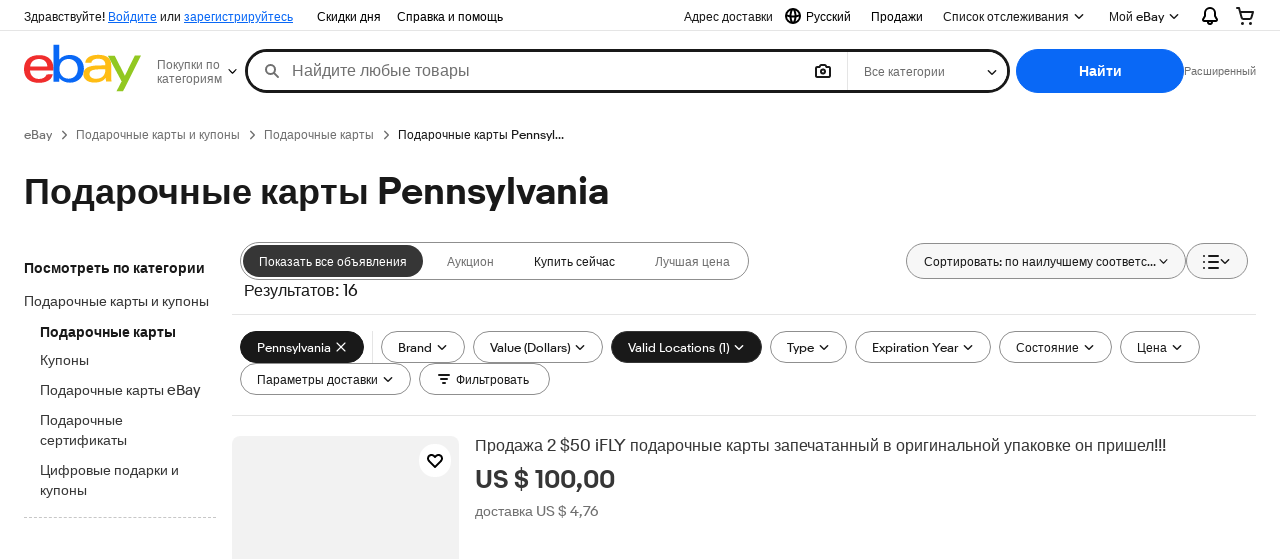

--- FILE ---
content_type: text/html; charset=utf-8
request_url: https://kz.ebay.com/b/Pennsylvania-Gift-Cards/172009/bn_72827690
body_size: 93563
content:
<!DOCTYPE html><html lang=ru class=brwweb><head><!--brwweb#s0-1-0-2--><link rel="dns-prefetch" href="//ir.ebaystatic.com"><link rel="dns-prefetch" href="//secureir.ebaystatic.com"><link rel="dns-prefetch" href="//i.ebayimg.com"><link rel="dns-prefetch" href="//rover.ebay.com"><script>$ssgST=new Date().getTime();</script><!--brwweb/--><meta charset=utf-8><meta http-equiv=x-ua-compatible content=ie=edge><meta name=viewport content="width=device-width, initial-scale=1, user-scalable=yes, minimum-scale=1"><!-- SEO METADATA START --><link rel="alternate" href="https://pe.ebay.com/b/Pennsylvania-Gift-Cards/172009/bn_72827690" hreflang="es-pe" /><link rel="alternate" href="https://www.ebay.ca/b/Pennsylvania-Gift-Cards/172009/bn_72827690" hreflang="en-ca" /><link rel="alternate" href="https://ni.ebay.com/b/Pennsylvania-Gift-Cards/172009/bn_72827690" hreflang="es-ni" /><link rel="alternate" href="https://www.ebay.com/b/Pennsylvania-Gift-Cards/172009/bn_72827690" hreflang="en-us" /><link rel="alternate" href="https://ve.ebay.com/b/Pennsylvania-Gift-Cards/172009/bn_72827690" hreflang="es-ve" /><link rel="alternate" href="https://www.ebay.com.my/b/Pennsylvania-Gift-Cards/172009/bn_72827690" hreflang="en-my" /><link rel="alternate" href="https://www.ebay.com.sg/b/Pennsylvania-Gift-Cards/172009/bn_72827690" hreflang="en-sg" /><meta Property="og:type" Content="ebay-objects:ecommerce" /><meta property="fb:app_id" content="102628213125203" /><meta Property="og:site_name" Content="eBay" /><link rel="alternate" href="https://pa.ebay.com/b/Pennsylvania-Gift-Cards/172009/bn_72827690" hreflang="es-pa" /><link rel="alternate" href="https://py.ebay.com/b/Pennsylvania-Gift-Cards/172009/bn_72827690" hreflang="es-py" /><meta Property="og:title" Content="Подарочные карты Pennsylvania - огромный выбор по лучшим ценам | eBay" /><link rel="alternate" href="https://pt.ebay.com/b/Pennsylvania-Gift-Cards/172009/bn_72827690" hreflang="pt-pt" /><link rel="alternate" href="https://pr.ebay.com/b/Pennsylvania-Gift-Cards/172009/bn_72827690" hreflang="es-pr" /><link rel="alternate" href="https://il.ebay.com/b/Pennsylvania-Gift-Cards/172009/bn_72827690" hreflang="en-il" /><link rel="alternate" href="https://cn.ebay.com/b/Pennsylvania-Gift-Cards/172009/bn_72827690" hreflang="zh-cn" /><meta content="en-us" http-equiv="content-language" /><title>Подарочные карты Pennsylvania - огромный выбор по лучшим ценам | eBay</title><link rel="canonical" href="https://kz.ebay.com/b/Pennsylvania-Gift-Cards/172009/bn_72827690" /><meta name="description" content="Найдите на eBay выгодные предложения по запросу Подарочные карты Pennsylvania. Вы найдете новые и б/у товары в Подарочные карты Pennsylvania на eBay. Бесплатная доставка избранных товаров. Найдите выгодные предложения по запросу Подарочные карты Pennsylvania в огромнейшем ассортименте товаров на eBay Покупайте с уверенностью на eBay!" /><meta Property="og:description" Content="Найдите на eBay выгодные предложения по запросу Подарочные карты Pennsylvania. Вы найдете новые и б/у товары в Подарочные карты Pennsylvania на eBay. Бесплатная доставка избранных товаров. Найдите выгодные предложения по запросу Подарочные карты Pennsylvania в огромнейшем ассортименте товаров на eBay Покупайте с уверенностью на eBay!" /><meta name="msvalidate.01" content="34E98E6F27109BE1A9DCF19658EEEE33" /><link href="https://i.ebayimg.com" rel="preconnect" /><meta name="referrer" content="strict-origin-when-cross-origin" /><link rel="preconnect" href="https://ir.ebaystatic.com" /><link rel="alternate" href="https://by.ebay.com/b/Pennsylvania-Gift-Cards/172009/bn_72827690" hreflang="ru-by" /><meta name="y_key" content="acf32e2a69cbc2b0" /><link rel="alternate" href="https://kz.ebay.com/b/Pennsylvania-Gift-Cards/172009/bn_72827690" hreflang="ru-kz" /><link rel="alternate" href="https://br.ebay.com/b/Pennsylvania-Gift-Cards/172009/bn_72827690" hreflang="pt-br" /><link rel="alternate" href="https://co.ebay.com/b/Pennsylvania-Gift-Cards/172009/bn_72827690" hreflang="es-co" /><meta name="google-site-verification" content="8kHr3jd3Z43q1ovwo0KVgo_NZKIEMjthBxti8m8fYTg" /><link rel="alternate" href="https://mx.ebay.com/b/Pennsylvania-Gift-Cards/172009/bn_72827690" hreflang="es-mx" /><link rel="alternate" href="https://ar.ebay.com/b/Pennsylvania-Gift-Cards/172009/bn_72827690" hreflang="es-ar" /><link rel="alternate" href="https://bo.ebay.com/b/Pennsylvania-Gift-Cards/172009/bn_72827690" hreflang="es-bo" /><link rel="alternate" href="https://cl.ebay.com/b/Pennsylvania-Gift-Cards/172009/bn_72827690" hreflang="es-cl" /><meta Property="og:url" Content="https://kz.ebay.com/b/Pennsylvania-Gift-Cards/172009/bn_72827690" /><meta name="google-adsense-account" content="sites-7757056108965234" /><link rel="alternate" href="https://www.ebay.com/b/Pennsylvania-Gift-Cards/172009/bn_72827690" hreflang="x-default" /><link rel="alternate" href="https://cr.ebay.com/b/Pennsylvania-Gift-Cards/172009/bn_72827690" hreflang="es-cr" /><link rel="alternate" href="https://ec.ebay.com/b/Pennsylvania-Gift-Cards/172009/bn_72827690" hreflang="es-ec" /><link rel="alternate" href="https://do.ebay.com/b/Pennsylvania-Gift-Cards/172009/bn_72827690" hreflang="es-do" /><link rel="alternate" href="https://sv.ebay.com/b/Pennsylvania-Gift-Cards/172009/bn_72827690" hreflang="es-sv" /><link rel="alternate" href="https://gt.ebay.com/b/Pennsylvania-Gift-Cards/172009/bn_72827690" hreflang="es-gt" /><link rel="alternate" href="https://hn.ebay.com/b/Pennsylvania-Gift-Cards/172009/bn_72827690" hreflang="es-hn" /><link rel="alternate" href="https://uy.ebay.com/b/Pennsylvania-Gift-Cards/172009/bn_72827690" hreflang="es-uy" /><meta name="yandex-verification" content="6e11485a66d91eff" /><!-- SEO METADATA END --><script type="text/javascript"  data-inlinepayload='{"loggerProps":{"serviceName":"brwweb","serviceConsumerId":"urn:ebay-marketplace-consumerid:35afb376-3364-469c-ae61-ef91853d600f","serviceVersion":"brwweb-1.276.0_20251121213428798","siteId":0,"environment":"production","captureUncaught":true,"captureUnhandledRejections":true,"endpoint":"https://svcs.ebay.com/","pool":"r1brwwebcont"}}'>(()=>{"use strict";const e={unstructured:{message:"string"},event:{kind:"string",detail:"string"},exception:{"exception.type":"string","exception.message":"string","exception.stacktrace":"string","exception.url":"string"}},t=JSON.parse('{"logs":"https://ir.ebaystatic.com/cr/ebay-rum/cdn-assets/logs.b2f7d49cc8e60bc17036.bundle.js","metrics":"https://ir.ebaystatic.com/cr/ebay-rum/cdn-assets/metrics.b2f7d49cc8e60bc17036.bundle.js"}');const r=async e=>{let r=2;const n=async()=>{let o;r--;try{o=await import(t[e])}catch(e){if(r>0)return console.error("@ebay/rum-web failed to lazy load module; retrying",e),n();throw console.error("@ebay/rum-web failed to lazy load module; fatal",e),e}return function(e,t){if("object"!=typeof(r=e)||null===r||Array.isArray(r)||e.key!==t||void 0===e.factory)throw new Error("Invalid module loaded");var r}(o,e),o};return n()},n=(e,t)=>{const r="undefined"!=typeof window?window.location.href:"/index.js";return{type:"exception","exception.context":t||"","exception.type":e?.name||"","exception.message":e?.message||"","exception.stacktrace":e?.stack||"","exception.url":r}},o=(e,t,n)=>{let o=!1;const i=[];let a=e=>{o?(e=>{console.warn("Logger failed initialization (see earlier error logs) — failed to send log: ",e)})(e):i.push(e)};return n({event:"Preload",value:a}),r("logs").then((r=>{const{factory:n}=r;return n(e,t)})).then((e=>{a=e,n({event:"Complete",value:a}),i.forEach((e=>a(e))),i.length=0})).catch((e=>{console.error(e.message),o=!0,n({event:"Error",value:e}),i.forEach((e=>a(e))),i.length=0})),t=>{((e,t)=>"shouldIgnore"in e&&void 0!==e.shouldIgnore?e.shouldIgnore(t):"ignoreList"in e&&void 0!==e.ignoreList&&((e,t)=>null!==Object.values(e).filter(Boolean).join(" ").match(t))(t,e.ignoreList))(e,t)||a(t)}},i=e=>({log:t=>e({type:"unstructured",message:t}),error:(t,r)=>e(n(t,r)),event:t=>e(t)}),a="@ebay/rum/request-status",s=Symbol.for("@ebay/rum/logger"),c=e=>{window.dispatchEvent(new CustomEvent("@ebay/rum/ack-status",{detail:e}))};function l(e,t){!1===e&&new Error(`RUM_INLINE_ERR_CODE: ${t}`)}(t=>{const l=(()=>{let e={status:"Initialize"};const t=()=>c(e);return window.addEventListener(a,t),{updateInlinerState:t=>{e=t,c(e)},dispose:()=>window.removeEventListener(a,t)}})();try{const a=((t,r=(()=>{}))=>{if((e=>{if(!e.endpoint)throw new Error('Unable to initialize logger. "endpoint" is a required property in the input object.');if(!e.serviceName)throw new Error('Unable to initialize logger. "serviceName" is a required property in the input object.');if(e.customSchemas&&!e.namespace)throw new Error('Unable to initialize logger. "namespace" is a required property in the input object if you provide customeSchemas.')})(t),"undefined"==typeof window)return{...i((()=>{})),noop:!0};const a={...t.customSchemas,...e},s=o((e=>{return"ignoreList"in e?{...e,ignoreList:(t=e.ignoreList,new RegExp(t.map((e=>`(${e})`)).join("|"),"g"))}:e;var t})(t),a,r);return t.captureUncaught&&(e=>{window.addEventListener("error",(t=>{if(t.error instanceof Error){const r=n(t.error,"Uncaught Error Handler");e(r)}}))})(s),t.captureUnhandledRejections&&(e=>{window.addEventListener("unhandledrejection",(t=>{if(t.reason instanceof Error){const r=n(t.reason,"Unhandled Rejection Handler");e(r)}}))})(s),i(s)})(t.loggerProps,(e=>t=>{if("Error"===t.event)return((e,t)=>{e.updateInlinerState({status:"Failure",error:t.value})})(e,t);var r;e.updateInlinerState({status:(r=t.event,"Complete"===r?"Success":r),logger:i(t.value)})})(l));t.onLoggerLoad&&t.onLoggerLoad(a),window[s]=a,(async e=>{const{enableWebVitals:t,enableMetrics:n}=e.options??{};if(!t&&!n)return;const o=await(async e=>{try{const t=await r("metrics"),{factory:n}=t,{initializeWebVitals:o,initializeMeter:i}=n,{meter:a,flushAndShutdownOnce:s}=i(e);return e.options?.enableWebVitals&&o(a),{meter:a,flushAndShutdownOnce:s}}catch(e){return console.error("[initializeMeterAsync] Failed to initialize metrics:",e),null}})({...e.loggerProps,options:{enableWebVitals:t}}),i=null===o?new Error("initializeMeterAsync failed"):void 0;e.onMeterLoad?.(o,i)})(t)}catch(e){l.updateInlinerState({status:"Failure",error:e})}})({onLoggerLoad:()=>{},...(()=>{l(null!==document.currentScript,1);const e=document.currentScript.dataset.inlinepayload;return l(void 0!==e,2),JSON.parse(e)})()})})();</script><!--brwweb#s0-1-0-7--><script id=ebay-rum></script><!--brwweb/--><noscript id=afbrwwebph0></noscript><style>
    :root{--sd-su-2oeq: block;}
  </style><style>
    :root{--pd-su-xc6d: none;}
  </style><style>
    :root{--sd-su-xc6d: none;}
  </style><style>
    :root{--pd-su-2oeq: block;}
  </style><style>
    span.su-2oeq {display: var(--pd-su-2oeq);}
  </style><style>
    span.su-jxge {
        position: absolute;
        left: -2000px;
        top: auto;
        width: 1px;
        height: 1px;
        overflow: hidden;
      }
  </style><style>
    span.su-xc6d {display: var(--pd-su-xc6d);}
  </style><script src="https://ir.ebaystatic.com/rs/c/brwweb/runtime.caab43dc.js" crossorigin async></script><script src="https://ir.ebaystatic.com/rs/c/brwweb/931.0038a721.js" crossorigin async></script><script src="https://ir.ebaystatic.com/rs/c/brwweb/654.f6aa357c.js" crossorigin async></script><script src="https://ir.ebaystatic.com/rs/c/brwweb/index_lcNW.f6aa9cbf.js" crossorigin async></script><link rel="stylesheet" href="https://ir.ebaystatic.com/rs/c/brwweb/931.8435455e.css"><link rel="stylesheet" href="https://ir.ebaystatic.com/rs/c/brwweb/index_lcNW.a51823e7.css"></head><body class=no-touch><div hidden><div id=su-jxge></div><div id=su-xc6d></div><div id=su-3uq4>Спонсируемые</div><div id=su-2oeq>Спонсируемые</div></div><div class=page-container><link rel="stylesheet" type="text/css" href="https://ir.ebaystatic.com/rs/c/globalheaderweb/index_lcNW.72c44f53.css"><div class=global-header><script type="text/javascript">var GHpre = {"ghxc":[],"ghxs":["gh.evo.2b","SRP_VisualSearchDweb","Visual_Search_Enabled"],"userAuth":false,"userId":"","fn":"","shipToLocation":"43230"}</script><!--globalheaderweb#s0-1-4--><link rel="manifest" href="https://www.ebay.com/manifest.json"><!--globalheaderweb#s0-1-4-1-0--><script>
(function(){const e=window.GH||{};try{const o=e=>e==="true";const t=o("false");const i=/[\W_]/g;const r=window.location.hostname.includes("sandbox");let n="https://www.ebay.com";if(r){n=n.replace("www","sandbox")}e.__private=e.__private||{};e.C={siteId:"107",env:"production",lng:"ru-RU",pageId:Number("4439441"),xhrBaseUrl:n};e.__private.risk={behavior_collection_interval:JSON.parse("{\"2500857\":5000,\"2507978\":5000,\"default\":15000}"),id:window.GHpre?.userId};e.__private.fsom={linkUrl:"https://www.m.ebay.com",linkText:"Переключиться на мобильную версию сайта"};e.__private.ACinit={isGeo:o("false"),isQA:t,factors:JSON.parse("[\"gh.evo.2b\",\"SRP_VisualSearchDweb\",\"Visual_Search_Enabled\"]")};e.__private.isQA=t;try{e.__private.ghx=[...(window.GHpre?.ghxc||[]).map((e=>e.replace(i,""))),...(window.GHpre?.ghxs||[]).map((e=>e.replace(i,"")))]}catch(o){e.__private.ghx=[]}e.resetCart=function(o){const t=new CustomEvent("updateCart",{detail:o});document.dispatchEvent(t);e.__private.cartCount=o};e.userAuth=window.GHpre?.userAuth||false;e.shipToLocation=window.GHpre?.shipToLocation;window.GH=e}catch(o){console.error(o);window.GH=e||{}}})();
</script><!--globalheaderweb/--><!--globalheaderweb#s0-1-4-1-2--><script>
    window.GH.__private.scandal = {
        isGeo: function() {return false;},
        getPageID: function() {return 4439441;},
        getSiteID: function() {return "107";}
    };
</script><!--globalheaderweb/--><!--globalheaderweb#s0-1-4-2-0--><!--globalheaderweb/--><!--globalheaderweb^s0-1-4-3 s0-1-4 3--><!--globalheaderweb/--><!--globalheaderweb^s0-1-4-4 s0-1-4 4--><!--globalheaderweb/--><!--globalheaderweb^s0-1-4-5 s0-1-4 5--><div data-marko-key="@gh-border s0-1-4-5" id="gh-gb" class="gh-sch-prom" tabindex="-1"></div><!--globalheaderweb/--><div class="ghw"><header data-marko-key="@gh s0-1-4" id="gh" class="gh-header"><div class="gh-a11y-skip-button"><a class="gh-a11y-skip-button__link" href="#mainContent" tabindex="1">Перейти к основному контенту</a></div><nav class="gh-nav"><div class="gh-nav__left-wrap"><!--globalheaderweb#s0-1-4-8-3[0]-0--><span class="gh-identity"><span data-marko-key="5 s0-1-4-8-3[0]-0" id="gh-ident-srvr-wrap" class="gh-identity__srvr"><!--F#6--><span class="gh-identity__greeting">Здравствуйте, <span><span id="gh-ident-srvr-name"></span>!</span></span><!--F/--><!--F#7--><script>
    (function(){
        const pre = window.GHpre || {};
        function hide() {
            const wrap = document.getElementById('gh-ident-srvr-wrap');
            if (wrap) { wrap.classList.add('gh-identity__srvr--unrec') };
        }
        if (pre.userAuth) {
            const nm = document.getElementById('gh-ident-srvr-name');
            const user = GH.C.siteId === '77' ? pre.userId || pre.fn : pre.fn || pre.userId;
            nm && user ? nm.textContent = decodeURIComponent(user) : hide();
        } else {
            hide();
        }
    })();
</script><!--F/--><!--globalheaderweb^s0-1-4-8-3[0]-0-8 s0-1-4-8-3[0]-0 8--><span class="gh-identity-signed-out-unrecognized">Здравствуйте! <a _sp="m570.l1524" href="https://signin.ebay.com/ws/eBayISAPI.dll?SignIn&amp;sgfl=gh">Войдите</a><span class="hide-at-md"> или <a _sp="m570.l2621" href="https://signup.ebay.com/pa/crte">зарегистрируйтесь</a></span></span><!--globalheaderweb/--></span></span><!--globalheaderweb/--><span class="gh-nav-link"><a _sp="m570.l3188" href="https://www.ebay.com/globaldeals" aria-label="Скидки дня">Скидки дня</a></span><span class="gh-nav-link"><a _sp="m570.l1545" href="https://www.ebay.com/help/home" aria-label="Справка и помощь">Справка и помощь</a></span></div><div class="gh-nav__right-wrap"><!--globalheaderweb#s0-1-4-8-8--><!--globalheaderweb/--><!--globalheaderweb#s0-1-4-8-9--><!--globalheaderweb^s0-1-4-8-9-1 s0-1-4-8-9 1--><div class="gh-flyout is-left-aligned gh-language-toggle"><!--F#2--><button class="gh-flyout__target" aria-controls="s0-1-4-8-9-1-dialog" aria-expanded="false" aria-haspopup="true"><!--F#10--><div class="gh-language-toggle__menu hide-at-sm"><!--globalheaderweb#s0-1-4-8-9-1-2-10-4-0--><svg data-marko-key="@svg s0-1-4-8-9-1-2-10-4-0" class="gh-language-toggle__menu-icon-globe icon icon--16" focusable="false" aria-hidden="true"><defs data-marko-key="@defs s0-1-4-8-9-1-2-10-4-0"><symbol viewBox="0 0 16 16" id="icon-ebay-international-shipping-16"><path fill-rule="evenodd" d="M16 8A8 8 0 1 1 0 8a8 8 0 0 1 16 0ZM4.543 9.24c.111 1.604.436 3.05.9 4.19a6.004 6.004 0 0 1-3.42-4.904c.795.365 1.659.572 2.52.715Zm2.024.22c.128 1.367.427 2.538.803 3.39.231.524.459.855.63 1.038.171-.183.399-.514.63-1.038.376-.852.675-2.023.803-3.39-.933.054-1.929.054-2.866 0Zm2.924-2.007c-.953.062-2.024.063-2.982-.001.06-1.759.404-3.266.86-4.302.232-.524.46-.855.631-1.038.171.183.399.514.63 1.038.457 1.037.8 2.544.86 4.303Zm1.966 1.79c-.112 1.603-.436 3.048-.9 4.187a6.003 6.003 0 0 0 3.42-4.903c-.795.367-1.659.573-2.52.716Zm2.305-2.92c-.306.284-.955.595-2 .825-.092.02-.185.04-.28.058-.078-1.782-.418-3.392-.926-4.636a6.016 6.016 0 0 1 3.206 3.752Zm-9.244.881a11.3 11.3 0 0 1-.27-.056c-1.052-.231-1.705-.542-2.01-.826A6.016 6.016 0 0 1 5.444 2.57c-.508 1.244-.848 2.853-.926 4.634Z" clip-rule="evenodd"></path></symbol></defs><use href="#icon-ebay-international-shipping-16"></use></svg><!--globalheaderweb/--><span class="gh-hidden">Выбрать язык Текущий:</span><span class="gh-language-toggle__menu-text" data-lang="ru-RU">Русский</span></div><!--F/--><!--F#11--><!--F/--></button><!--F/--><div class="gh-flyout__dialog" id="s0-1-4-8-9-1-dialog"><div class="gh-flyout__box"><!--F#4--><ul class="gh-language-toggle__list"><li class="gh-language-toggle__list-item"><a data-marko="{&quot;onclick&quot;:&quot;handleClick s0-1-4-8-9 false&quot;}" data-marko-key="@links[] s0-1-4-8-9" class="gh-language-toggle__list-link " href="javascript:void(0);"><span class="gh-language-toggle__list-icon "></span><span class="gh-language-toggle__list-text" data-lang="en-US">English</span></a></li></ul><!--F/--></div></div></div><!--globalheaderweb/--><!--globalheaderweb/--><span class="gh-nav-link"><a _sp="m571.l1528" href="https://www.ebay.com/kak-prodavat-na-ebay/" aria-label="Продажи">Продажи</a></span><!--globalheaderweb#s0-1-4-8-12-0--><div class="gh-flyout is-right-aligned gh-watchlist"><!--F#1--><a class="gh-flyout__target" href="https://www.ebay.com/mye/myebay/watchlist" _sp="m570.l47137"><!--F#6--><span class="gh-watchlist__target">Список отслеживания</span><!--F/--><!--F#7--><svg class="gh-flyout__chevron icon icon--12" focusable="false" tabindex="-1" aria-hidden="true"><defs><symbol viewBox="0 0 12 12" id="icon-chevron-down-12"><path fill-rule="evenodd" clip-rule="evenodd" d="M1.808 4.188a.625.625 0 0 1 .884 0L6 7.495l3.308-3.307a.625.625 0 1 1 .884.885l-3.75 3.749a.625.625 0 0 1-.884 0l-3.75-3.749a.626.626 0 0 1 0-.885Z"></path></symbol></defs><use href="#icon-chevron-down-12"></use></svg><!--F/--></a><button aria-controls="s0-1-4-8-12-0-0-dialog" aria-expanded="false" aria-haspopup="true" class="gh-flyout__target-a11y-btn" tabindex="0">Развернуть Список отслеживания</button><!--F/--><div class="gh-flyout__dialog" id="s0-1-4-8-12-0-0-dialog"><div class="gh-flyout__box"><!--F#4--><!--F/--></div></div></div><!--globalheaderweb/--><!--globalheaderweb#s0-1-4-8-13--><!--globalheaderweb^s0-1-4-8-13-0 s0-1-4-8-13 0--><div class="gh-flyout is-left-aligned gh-my-ebay"><!--F#1--><a class="gh-flyout__target" href="https://www.ebay.com/mys/home?source=GBH" _sp="m570.l2919"><!--F#6--><span class="gh-my-ebay__link gh-rvi-menu">Мой eBay<i class="gh-sprRetina gh-eb-arw gh-rvi-chevron"></i></span><!--F/--><!--F#7--><svg class="gh-flyout__chevron icon icon--12" focusable="false" tabindex="-1" aria-hidden="true"><use href="#icon-chevron-down-12"></use></svg><!--F/--></a><button aria-controls="s0-1-4-8-13-0-dialog" aria-expanded="false" aria-haspopup="true" class="gh-flyout__target-a11y-btn" tabindex="0">Развернуть Мой eBay</button><!--F/--><div class="gh-flyout__dialog" id="s0-1-4-8-13-0-dialog"><div class="gh-flyout__box"><!--F#4--><ul class="gh-my-ebay__list"><li class="gh-my-ebay__list-item"><a href="https://www.ebay.com/mye/myebay/summary" _sp="m570.l1533" tabindex="0">Краткий обзор</a></li><li class="gh-my-ebay__list-item"><a href="https://www.ebay.com/mye/myebay/rvi" _sp="m570.l9225" tabindex="0">Недавно просмотренные</a></li><li class="gh-my-ebay__list-item"><a href="https://www.ebay.com/mye/myebay/bidsoffers" _sp="m570.l1535" tabindex="0">Ставки/предложения</a></li><li class="gh-my-ebay__list-item"><a href="https://www.ebay.com/mye/myebay/watchlist" _sp="m570.l1534" tabindex="0">Список отслеживания</a></li><li class="gh-my-ebay__list-item"><a href="https://www.ebay.com/mye/myebay/purchase" _sp="m571.l1536" tabindex="0">История покупок</a></li><li class="gh-my-ebay__list-item"><a href="https://www.ebay.com/mye/buyagain" _sp="m570.l47010" tabindex="0">Купить опять</a></li><li class="gh-my-ebay__list-item"><a href="https://www.ebay.com/mys/home?CurrentPage=MyeBayAllSelling&amp;ssPageName=STRK:ME:LNLK:MESX&amp;source=GBH" _sp="m571.l1537" tabindex="0">Объявления о товарах</a></li><li class="gh-my-ebay__list-item"><a href="https://www.ebay.com/mye/myebay/saved" _sp="m570.l187417" tabindex="0">Сохраненная лента</a></li><li class="gh-my-ebay__list-item"><a href="https://www.ebay.com/mye/myebay/savedsearches" _sp="m570.l9503" tabindex="0">Сохраненные запросы поиска</a></li><li class="gh-my-ebay__list-item"><a href="https://www.ebay.com/mye/myebay/savedsellers" _sp="m570.l9505" tabindex="0">Сохраненные продавцы</a></li><li class="gh-my-ebay__list-item"><a href="https://mesg.ebay.com/mesgweb/ViewMessages/0" _sp="m571.l1539" tabindex="0">Сообщения</a></li></ul><!--F/--></div></div></div><!--globalheaderweb/--><!--globalheaderweb/--><!--globalheaderweb#s0-1-4-8-14-0--><div class="gh-notifications"><div class="gh-flyout is-right-aligned gh-flyout--icon-target"><!--F#2--><button class="gh-flyout__target" aria-controls="s0-1-4-8-14-0-1-dialog" aria-expanded="false" aria-haspopup="true"><!--F#10--><span class="gh-hidden">Развернуть Уведомления</span><svg class="icon icon--20" focusable="false" aria-hidden="true"><defs><symbol viewBox="0 0 20 20" id="icon-notification-20"><path fill-rule="evenodd" clip-rule="evenodd" d="M6 6.982a4 4 0 0 1 8 0v2.68c0 .398.106.79.307 1.135l1.652 2.827a.25.25 0 0 1-.216.376H4.256a.25.25 0 0 1-.216-.376l1.653-2.827A2.25 2.25 0 0 0 6 9.662v-2.68ZM4 7a6 6 0 1 1 12 0v2.662a.25.25 0 0 0 .034.126l1.652 2.827c.877 1.5-.205 3.385-1.943 3.385H13a3 3 0 0 1-6 0H4.256c-1.737 0-2.819-1.885-1.942-3.385l1.652-2.827A.25.25 0 0 0 4 9.662V7Zm5 9h2a1 1 0 1 1-2 0Z"></path></symbol></defs><use href="#icon-notification-20"></use></svg><!--F/--><!--F#11--><!--F/--></button><!--F/--><div class="gh-flyout__dialog" id="s0-1-4-8-14-0-1-dialog"><div class="gh-flyout__box"><!--F#4--><div class="gh-notifications__dialog"><div class="gh-notifications__notloaded"><span class="gh-notifications__signin"><a _sp="m570.l2881" href="https://signin.ebay.com/ws/eBayISAPI.dll?SignIn&amp;sgfl=nf&amp;ru=">Войдите в систему</a> для просмотра уведомлений.</span></div><div data-marko-key="@dynamic s0-1-4-8-14-0" class="gh-notifications__loaded"></div></div><!--F/--></div></div></div></div><!--globalheaderweb/--><div class="gh-cart"><!--globalheaderweb#s0-1-4-8-15-1--><div class="gh-flyout is-right-aligned gh-flyout--icon-target"><!--F#1--><a class="gh-flyout__target" href="https://cart.ebay.com" _sp="m570.l2633"><!--F#6--><span class="gh-cart__icon" aria-label="В вашей корзине 0 тов."><svg class="icon icon--20" focusable="false" aria-hidden="true"><defs><symbol viewBox="0 0 20 20" id="icon-cart-20"><path fill-rule="evenodd" clip-rule="evenodd" d="M2.236 4H1a1 1 0 1 1 0-2h1.97c.458-.014.884.296 1 .755L4.855 6H17c.654 0 1.141.646.962 1.274l-1.586 5.55A3 3 0 0 1 13.491 15H7.528a3 3 0 0 1-2.895-2.21L2.236 4Zm4.327 8.263L5.4 8h10.274l-1.221 4.274a1 1 0 0 1-.962.726H7.528a1 1 0 0 1-.965-.737Z"></path><path d="M8 18.5a1.5 1.5 0 1 1-3 0 1.5 1.5 0 0 1 3 0Zm6.5 1.5a1.5 1.5 0 1 0 0-3 1.5 1.5 0 0 0 0 3Z"></path></symbol></defs><use href="#icon-cart-20"></use></svg></span><!--F/--><!--F#7--><!--F/--></a><button aria-controls="s0-1-4-8-15-1-0-dialog" aria-expanded="false" aria-haspopup="true" class="gh-flyout__target-a11y-btn" tabindex="0">Развернуть корзину</button><!--F/--><div class="gh-flyout__dialog" id="s0-1-4-8-15-1-0-dialog"><div class="gh-flyout__box"><!--F#4--><div class="gh-cart__dialog"><div class="gh-flyout-loading gh-cart__loading"><span class="progress-spinner progress-spinner--large gh-flyout-loading__spinner" role="img" aria-label="Идет загрузка..."><svg class="icon icon--30" focusable="false" aria-hidden="true"><defs><symbol viewBox="0 0 24 24" fill="none" id="icon-spinner-30"><path fill-rule="evenodd" clip-rule="evenodd" d="M12 2C10.0222 2 8.08879 2.58649 6.4443 3.6853C4.79981 4.78412 3.51809 6.3459 2.76121 8.17317C2.00433 10.0004 1.8063 12.0111 2.19215 13.9509C2.578 15.8907 3.53041 17.6725 4.92894 19.0711C6.32746 20.4696 8.10929 21.422 10.0491 21.8079C11.9889 22.1937 13.9996 21.9957 15.8268 21.2388C17.6541 20.4819 19.2159 19.2002 20.3147 17.5557C21.4135 15.9112 22 13.9778 22 12C22 11.4477 22.4477 11 23 11C23.5523 11 24 11.4477 24 12C24 14.3734 23.2962 16.6935 21.9776 18.6668C20.6591 20.6402 18.7849 22.1783 16.5922 23.0866C14.3995 23.9948 11.9867 24.2324 9.65892 23.7694C7.33115 23.3064 5.19295 22.1635 3.51472 20.4853C1.83649 18.8071 0.693605 16.6689 0.230582 14.3411C-0.232441 12.0133 0.00519943 9.60051 0.913451 7.4078C1.8217 5.21509 3.35977 3.34094 5.33316 2.02236C7.30655 0.703788 9.62663 0 12 0C12.5523 0 13 0.447715 13 1C13 1.55228 12.5523 2 12 2Z" fill="var(--color-spinner-icon-background, #3665F3)"></path><path fill-rule="evenodd" clip-rule="evenodd" d="M14.1805 1.17194C14.3381 0.642616 14.895 0.341274 15.4243 0.498872C17.3476 1.07149 19.0965 2.11729 20.5111 3.54055C21.9257 4.96382 22.9609 6.71912 23.5217 8.64584C23.6761 9.17611 23.3714 9.73112 22.8411 9.88549C22.3108 10.0399 21.7558 9.73512 21.6015 9.20485C21.134 7.59925 20.2715 6.13651 19.0926 4.95045C17.9138 3.76439 16.4563 2.8929 14.8536 2.41572C14.3243 2.25812 14.0229 1.70126 14.1805 1.17194Z" fill="var(--color-spinner-icon-foreground, #E5E5E5)"></path></symbol></defs><use href="#icon-spinner-30"></use></svg></span><span>Идет загрузка...</span></div><div data-marko-key="@dynamic s0-1-4-8-15-1" id="gh-minicart-hover-body"></div></div><!--F/--></div></div></div><!--globalheaderweb/--></div></div></nav><section data-marko-key="@gh-main s0-1-4" class="gh-header__main"><div class="gh-header__logo-cats-wrap"><a href="https://www.ebay.com" _sp="m570.l2586" class="gh-logo" tabindex="2"><svg xmlns="http://www.w3.org/2000/svg" width="117" height="48" viewBox="0 0 122 48.592" id="gh-logo" aria-labelledby="ebayLogoTitle"><title id="ebayLogoTitle">Главная страница eBay</title><g><path fill="#F02D2D" d="M24.355 22.759c-.269-5.738-4.412-7.838-8.826-7.813-4.756.026-8.544 2.459-9.183 7.915zM6.234 26.93c.364 5.553 4.208 8.814 9.476 8.785 3.648-.021 6.885-1.524 7.952-4.763l6.306-.035c-1.187 6.568-8.151 8.834-14.145 8.866C4.911 39.844.043 33.865-.002 25.759c-.05-8.927 4.917-14.822 15.765-14.884 8.628-.048 14.978 4.433 15.033 14.291l.01 1.625z"></path><path fill="#0968F6" d="M46.544 35.429c5.688-.032 9.543-4.148 9.508-10.32s-3.947-10.246-9.622-10.214-9.543 4.148-9.509 10.32 3.974 10.245 9.623 10.214zM30.652.029l6.116-.034.085 15.369c2.978-3.588 7.1-4.65 11.167-4.674 6.817-.037 14.412 4.518 14.468 14.454.045 8.29-5.941 14.407-14.422 14.454-4.463.026-8.624-1.545-11.218-4.681a33.237 33.237 0 01-.19 3.731l-5.994.034c.09-1.915.185-4.364.174-6.322z"></path><path fill="#FFBD14" d="M77.282 25.724c-5.548.216-8.985 1.229-8.965 4.883.013 2.365 1.94 4.919 6.7 4.891 6.415-.035 9.826-3.556 9.794-9.289v-.637c-2.252.02-5.039.054-7.529.152zm13.683 7.506c.01 1.778.071 3.538.232 5.1l-5.688.032a33.381 33.381 0 01-.225-3.825c-3.052 3.8-6.708 4.909-11.783 4.938-7.532.042-11.585-3.915-11.611-8.518-.037-6.665 5.434-9.049 14.954-9.318 2.6-.072 5.529-.1 7.945-.116v-.637c-.026-4.463-2.9-6.285-7.854-6.257-3.68.021-6.368 1.561-6.653 4.2l-6.434.035c.645-6.566 7.53-8.269 13.595-8.3 7.263-.04 13.406 2.508 13.448 10.192z"></path><path fill="#92C821" d="M91.939 19.852l-4.5-8.362 7.154-.04 10.589 20.922 10.328-21.02 6.486-.048-18.707 37.251-6.85.039 5.382-10.348-9.887-18.393"></path></g></svg></a><!--globalheaderweb#s0-1-4-11-0--><div class="gh-categories"><div class="gh-flyout is-left-aligned"><!--F#2--><button class="gh-flyout__target" tabindex="3" aria-controls="s0-1-4-11-0-1-dialog" aria-expanded="false" aria-haspopup="true"><!--F#10--><span class="gh-categories__title">Покупки по категориям</span><!--F/--><!--F#11--><svg class="gh-flyout__chevron icon icon--12" focusable="false" tabindex="-1" aria-hidden="true"><use href="#icon-chevron-down-12"></use></svg><!--F/--></button><!--F/--><div class="gh-flyout__dialog" id="s0-1-4-11-0-1-dialog"><div class="gh-flyout__box"><!--F#4--><!--F/--></div></div></div></div><!--globalheaderweb/--></div><form id="gh-f" class="gh-search" method="get" action="https://www.ebay.com/sch/i.html" target="_top"><div id="gh-search-box" class="gh-search-box__wrap"><div class="gh-search__wrap"><!--globalheaderweb#s0-1-4-12-4--><div id="gh-ac-wrap" class="gh-search-input__wrap gh-search-input__wrap--visual-search"><input data-marko="{&quot;oninput&quot;:&quot;handleTextUpdate s0-1-4-12-4 false&quot;,&quot;onfocusin&quot;:&quot;handleMarkTimer s0-1-4-12-4 false&quot;,&quot;onkeydown&quot;:&quot;handleMarkTimer s0-1-4-12-4 false&quot;}" data-marko-key="@input s0-1-4-12-4" id="gh-ac" class="gh-search-input gh-tb ui-autocomplete-input" title="Найти" type="text" placeholder="Найдите любые товары" aria-autocomplete="list" aria-expanded="false" size="50" maxlength="300" aria-label="Найдите любые товары" name="_nkw" autocapitalize="off" autocorrect="off" spellcheck="false" autocomplete="off" aria-haspopup="true" role="combobox" tabindex="4"><!--globalheaderweb#s0-1-4-12-4-1-0--><svg data-marko-key="@svg s0-1-4-12-4-1-0" class="gh-search-input__icon icon icon--16" focusable="false" aria-hidden="true"><defs data-marko-key="@defs s0-1-4-12-4-1-0"><symbol viewBox="0 0 16 16" id="icon-search-16"><path d="M3 6.5a3.5 3.5 0 1 1 7 0 3.5 3.5 0 0 1-7 0Zm11.76 6.85-.021-.01-3.71-3.681-.025-.008A5.465 5.465 0 0 0 12 6.5 5.5 5.5 0 1 0 6.5 12a5.47 5.47 0 0 0 3.118-.972l3.732 3.732a1 1 0 0 0 1.41-1.41Z"></path></symbol></defs><use href="#icon-search-16"></use></svg><!--globalheaderweb/--><!--globalheaderweb^s0-1-4-12-4-@clear s0-1-4-12-4 @clear--><button data-marko="{&quot;onclick&quot;:&quot;handleClick s0-1-4-12-4-@clear false&quot;,&quot;onkeydown&quot;:&quot;handleKeydown s0-1-4-12-4-@clear false&quot;,&quot;onfocus&quot;:&quot;handleFocus s0-1-4-12-4-@clear false&quot;,&quot;onblur&quot;:&quot;handleBlur s0-1-4-12-4-@clear false&quot;}" class="gh-search-input__clear-btn icon-btn icon-btn--transparent icon-btn--small" data-ebayui type="button" aria-label="Очистить поисковой запрос" tabindex="5"><!--globalheaderweb#s0-1-4-12-4-@clear-1-2-0--><svg data-marko-key="@svg s0-1-4-12-4-@clear-1-2-0" class="gh-search-input__clear-icon icon icon--16" focusable="false" aria-hidden="true"><defs data-marko-key="@defs s0-1-4-12-4-@clear-1-2-0"><symbol viewBox="0 0 16 16" id="icon-clear-16"><path d="M8 0a8 8 0 1 0 0 16A8 8 0 0 0 8 0Zm3.71 10.29a1 1 0 1 1-1.41 1.41L8 9.41l-2.29 2.3A1 1 0 0 1 4.3 10.3L6.59 8l-2.3-2.29a1.004 1.004 0 0 1 1.42-1.42L8 6.59l2.29-2.29a1 1 0 0 1 1.41 1.41L9.41 8l2.3 2.29Z"></path></symbol></defs><use href="#icon-clear-16"></use></svg><!--globalheaderweb/--></button><!--globalheaderweb/--><!--globalheaderweb^s0-1-4-12-4-3 s0-1-4-12-4 3--><!--globalheaderweb^s0-1-4-12-4-3-@camera s0-1-4-12-4-3 @camera--><button data-marko="{&quot;onclick&quot;:&quot;handleClick s0-1-4-12-4-3-@camera false&quot;,&quot;onkeydown&quot;:&quot;handleKeydown s0-1-4-12-4-3-@camera false&quot;,&quot;onfocus&quot;:&quot;handleFocus s0-1-4-12-4-3-@camera false&quot;,&quot;onblur&quot;:&quot;handleBlur s0-1-4-12-4-3-@camera false&quot;}" class="gh-search-input__camera-btn icon-btn icon-btn--transparent icon-btn--small" data-ebayui type="button" aria-label="camera icon" tabindex="5" _sp="m570.l197748"><!--globalheaderweb#s0-1-4-12-4-3-@camera-1-0-0--><svg data-marko-key="@svg s0-1-4-12-4-3-@camera-1-0-0" class="gh-search-input__camera-icon icon icon--16" focusable="false" aria-hidden="true"><defs data-marko-key="@defs s0-1-4-12-4-3-@camera-1-0-0"><symbol viewBox="0 0 16 16" id="icon-camera-16"><path fill-rule="evenodd" clip-rule="evenodd" d="M8 5.5a3 3 0 1 0 0 6 3 3 0 0 0 0-6Zm-1 3a1 1 0 1 1 2 0 1 1 0 0 1-2 0Z"></path><path fill-rule="evenodd" clip-rule="evenodd" d="M6.427 1a2.5 2.5 0 0 0-2.236 1.382L3.882 3H2.5A2.5 2.5 0 0 0 0 5.5v7A2.5 2.5 0 0 0 2.5 15h11a2.5 2.5 0 0 0 2.5-2.5v-7A2.5 2.5 0 0 0 13.5 3h-1.382l-.309-.618A2.5 2.5 0 0 0 9.573 1H6.427ZM5.98 3.276A.5.5 0 0 1 6.427 3h3.146a.5.5 0 0 1 .447.276l.586 1.171A1 1 0 0 0 11.5 5h2a.5.5 0 0 1 .5.5v7a.5.5 0 0 1-.5.5h-11a.5.5 0 0 1-.5-.5v-7a.5.5 0 0 1 .5-.5h2a1 1 0 0 0 .894-.553l.586-1.17Z"></path></symbol></defs><use href="#icon-camera-16"></use></svg><!--globalheaderweb/--></button><!--globalheaderweb/--><!--globalheaderweb/--><!--globalheaderweb^s0-1-4-12-4-4 s0-1-4-12-4 4--><!--globalheaderweb/--><!--globalheaderweb^s0-1-4-12-4-5 s0-1-4-12-4 5--><!--globalheaderweb/--></div><!--globalheaderweb/--><!--globalheaderweb#s0-1-4-12-5--><select data-marko="{&quot;onchange&quot;:&quot;handleCategorySelect s0-1-4-12-5 false&quot;}" aria-label="Выберите категорию поиска" class="gh-search-categories" size="1" id="gh-cat" name="_sacat" tabindex="5"><option value="0">Все категории</option></select><!--globalheaderweb/--></div></div><input type="hidden" value="R40" name="_from"><input type="hidden" name="_trksid" value="m570.l1313"><!--globalheaderweb#s0-1-4-12-8--><div class="gh-search-button__wrap visual-search-enabled"><!--globalheaderweb^s0-1-4-12-8-@btn s0-1-4-12-8 @btn--><button data-marko="{&quot;onclick&quot;:&quot;handleClick s0-1-4-12-8-@btn false&quot;,&quot;onkeydown&quot;:&quot;handleKeydown s0-1-4-12-8-@btn false&quot;,&quot;onfocus&quot;:&quot;handleFocus s0-1-4-12-8-@btn false&quot;,&quot;onblur&quot;:&quot;handleBlur s0-1-4-12-8-@btn false&quot;}" class="gh-search-button btn btn--primary" data-ebayui type="submit" id="gh-search-btn" role="button" value="Найти" tabindex="6"><span class="gh-search-button__label">Найти</span><!--globalheaderweb#s0-1-4-12-8-@btn-7-2-0--><svg data-marko-key="@svg s0-1-4-12-8-@btn-7-2-0" class="gh-search-button__icon icon icon--16" focusable="false" aria-hidden="true"><use href="#icon-search-16"></use></svg><!--globalheaderweb/--></button><!--globalheaderweb/--><a class="gh-search-button__advanced-link" href="https://www.ebay.com/sch/ebayadvsearch" _sp="m570.l2614" tabindex="7">Расширенный</a></div><!--globalheaderweb/--></form></section></header></div><div id="widgets-placeholder" class="widgets-placeholder"></div><!--globalheaderweb/--><div class="ghw" id="glbfooter" style="display:none"><!--globalheaderweb#s0-1-5-1--><!--globalheaderweb/--><!--globalheaderweb#s0-1-5-2-0--><!--globalheaderweb/--></div><!-- ghw_reverted --></div><div hidden><div id=su-xc6d></div><div id=su-jxge></div><div id=su-3uq4>Спонсируемые</div><div id=su-2oeq>Спонсируемые</div></div><div class=main-content><!--brwweb#s0-1-0-17-3-1-4-0--><div id=s0-1-0-17-3-1-4-0-0-1-0-0 data-src=0764b1c0><!--F#@_--><noscript id=afbrwwebph2></noscript><!--F/--></div><div id=s0-1-0-17-3-1-4-0-0-2-0 data-slot=TRACKING_DATA data-from=asp><!--F#@_--><noscript id=afbrwwebph3></noscript><!--F/--></div><!--brwweb/--><!--brwweb#s0-1-0-17-5--><!--brwweb/--><script>
    'use strict';
    function updateStaticValue(staticValue, value) {
        if (window.BRW?.static) {
            window.BRW.static[staticValue] = value;
        }
    }

    window.BRW = {
        ...window.BRW,
        updateStaticValue,
        static: {
            riverItemCount: 0,
            renderingStrategyIndex: null
        }
    };
</script><section class="brw-region brw-region--top"><script>$mwp_brwweb="https://ir.ebaystatic.com/rs/c/brwweb/";(window.$ebay||($ebay = {})).tracking={pageId:'4439441',pageName:'brwweb_default'};$brwweb_C=(window.$brwweb_C||[]).concat({"g":{"baseUrl":"ebay.com","antiAdBlockingConfig":{"randomClassNames":["su-3uq4","su-xc6d","su-jxge","su-ddy3","su-ubsy","su-2oeq"],"strategyIndex":5},"categoryId":"172009","siteId":107,"consumerId":"urn:ebay-marketplace-consumerid:35afb376-3364-469c-ae61-ef91853d600f","manifestId":"brwweb-1.276.0_20251121213428798","marketplaceId":"EBAY-US","isPreProd":false,"isProd":true,"isSignedIn":false,"isSmall":false,"featureFlags":{"enableArbitration":true,"enableHighResSwap":true,"isNavRefinementSvc":true,"platformSvcAllowedParams":["mag","iid","var","maspect"],"isUnifiedCard":true,"aboveFoldCardCount":4,"filterPlacementIdsByBnContent":true,"uepSvcAllowedParams":["brand","make","model"],"allowTradingCardsFinderTypes":["Soccer","Football","Basketball","Ice Hockey","Auto Racing","Golf","Boxing","Mixed Martial Arts (MMA)","Wrestling","Baseball","Pokémon TCG"],"enableRum":true,"defaultAntiAdBlockerStrategyIndex":5,"dynamicAdBlockerStrategyEnabled":true,"dynamicAdBlockerStrategyMinimumTraffic":100,"dynamicAdBlockerStrategyThreshold":0.01,"dynamicAdBlockerStrategyBlacklist":""},"csrfTokens":{"shopactionsview":{"shopactionsview_bulk_add_to_cart":"01000b00000050932ab2fc130ee51f0453c0c8cacdc30bbec2441767990c4ed71fcb9e9dcb43970779f71c0429a7456b56e8dcca4cedb12c6894d6689a7dcdd9f48b2f12ce7d52ca59eb34cb215ed414e702914c0329af"},"myebaynode":{"MyEbayNode_AjaxHandler_unwatch_GET":"01000b0000005064b35a0a3a969e88fd4991bda35a7bc07412e6270eee03ec3568ed7b5ac4fa340d008de5650c80445f3be5e0025f4419750b20a1003372438cba1e38bd993679710f8cfd7333fb70e5573062ead5118f","MyEbayNode_AjaxHandler_watch_GET":"01000b000000505e5f479d51df255a7a6810808887c5f39d6f35c704213a1ef871f46f428708893b7ead14c14add66f53d6fd4af70f814d684dc21bd31b499886f816cb7c428b1554e23766e867c933c7b0be6bdc575a1"}},"l10n":{"browse":{"closeDialog":"Закрыть диалоговое окно","sponsored":"Спонсируемые"},"collectibleFinder":{"findVarTradingCards":"Find {var} trading cards","findVarCards":"Find {var} cards","byPlayer":"By player","byCardName":"By card name","bySet":"By set","selectAplayer":"Select a player","loadingMorePlayers":"Loading more players","loadingMoreCardNames":"Loading more card names","loadingMoreSet":"Loading more sets","loadingMoreCardNumbers":"Loading more card numbers","loadingMoreFinish":"Loading more finish","year":"Year","loadingMoreYears":"Loading more years","manufacturer":"Manufacturer","loadingMoreManufacturers":"Loading more manufacturers","set":"Set","loadingMoreSets":"Loading more sets","cardNumber":"Card number","loadingMoreCards":"Loading more cards","findCards":"Find cards","errorMessage":"There was an error loading the data. Please refresh to try again.","clearSelection":"Clear selection"},"mhpTabs":{"pna":"Shop parts & accessories","shopVehicles":"Shop vehicles","previous":"Previous","next":"Next"},"vehicleAwareSearch":{"title":"Search for parts that fit","subtitle":"Fits your {tokens}","searchButton":"Search","searchPlaceholder":"a product, brand, or keyword"},"shopByJob":{"sbj":{"common":{"link":{"external":"Opens in new window"}},"grid":{"list":{"title":"Grid list"},"container":{"cta":"More"}},"intent":{"explore":{"title":"Explore more projects"},"inspired":{"title":"Fuel your inspiration","cta":"See all","href":"https://www.ebay.com/motors/diy"},"mediahub":{"title":"Related guides","cta":"See all","href":"https://www.ebay.com/motors/diy"},"recommended":{"subtitle":"Find answers and inspiration","title":"Recommended for you"},"seofoot":{"title":"Discover new things"}},"stats":{"duration":{"title":"PROJECT DURATION","value":{"15":"Less than 30 minutes","45":"30 to 60 minutes","90":"1 to 2 hours","240":"2 to 5 hours","360":"More than 5 hours","default":" -"}},"frequency":{"title":"FREQUENCY"},"savings":{"title":"POTENTIAL SAVINGS"},"skill":{"title":"SKILL LEVEL","value":{"advanced":"Advanced","beginner":"Beginner","default":" -","intermediate":"Intermediate"}},"unknown":{"title":"ARTICLE STAT"}},"carousel":{"container":{"cta":"More"},"list":{"title":"Carousel list"}},"chips":{"container":{"cta":"More"}},"links":{"container":{"cta":"More"}},"cta":"See all"}}}},"w":[["s0-1-0-17-3-1-4-0",0,{}]],"t":["L6pFYX7"]})</script><!--brwweb#s0-1-0-17-8-66[0]-7[0]--><div class="seo-breadcrumbs-container undefined"><nav aria-labelledby=s0-1-0-17-8-66[0]-7[0]-1[MODULE_I_BREADCRUMBS]-breadcrumbs-heading class="breadcrumbs breadcrumb--overflow" role=navigation><h2 id=s0-1-0-17-8-66[0]-7[0]-1[MODULE_I_BREADCRUMBS]-breadcrumbs-heading class=clipped>цепочные ссылки</h2><ul><li><a class=seo-breadcrumb-text href=https://www.ebay.com title data-track='{"eventFamily":"BUYERNAV","eventAction":"ACTN","actionKind":"CLICK","operationId":"4581265","flushImmediately":false,"eventProperty":{"parentrq":"","pageci":"","moduledtl":"mi:74470|iid:1|li:92216|luid:1","sid":"p4439441.m74470.l92216"}}' _sp=p4439441.m74470.l92216><!--F#7[0]--><span>eBay</span><!--F/--></a><svg class="icon icon--12" focusable=false aria-hidden=true><defs><symbol viewbox="0 0 12 12" id=icon-chevron-right-12><path fill-rule=evenodd clip-rule=evenodd d="M4.183 10.192a.625.625 0 0 1 0-.884L7.487 6 4.183 2.692a.625.625 0 0 1 .884-.884l3.745 3.75a.625.625 0 0 1 0 .884l-3.745 3.75a.625.625 0 0 1-.884 0Z"></path></symbol></defs><use href="#icon-chevron-right-12" /></svg></li><li><a class=seo-breadcrumb-text href=https://kz.ebay.com/b/Gift-Cards-Coupons/172008/bn_1858592 title data-track='{"eventFamily":"BUYERNAV","eventAction":"ACTN","actionKind":"CLICK","operationId":"4581265","flushImmediately":false,"eventProperty":{"parentrq":"","pageci":"","moduledtl":"mi:74470|iid:1|li:92216|luid:2","sid":"p4439441.m74470.l92216"}}' _sp=p4439441.m74470.l92216><!--F#7[1]--><span>Подарочные карты и купоны</span><!--F/--></a><svg class="icon icon--12" focusable=false aria-hidden=true><use href="#icon-chevron-right-12" /></svg></li><li><a class=seo-breadcrumb-text href=https://kz.ebay.com/b/Gift-Cards/172009/bn_1865089 title data-track='{"eventFamily":"BUYERNAV","eventAction":"ACTN","actionKind":"CLICK","operationId":"4581265","flushImmediately":false,"eventProperty":{"parentrq":"","pageci":"","moduledtl":"mi:74470|iid:1|li:92216|luid:3","sid":"p4439441.m74470.l92216"}}' _sp=p4439441.m74470.l92216><!--F#7[2]--><span>Подарочные карты</span><!--F/--></a><svg class="icon icon--12" focusable=false aria-hidden=true><use href="#icon-chevron-right-12" /></svg></li><li><a aria-current=location class=seo-breadcrumb-text title _sp><!--F#7[3]--><span>Подарочные карты Pennsylvania</span><!--F/--></a></li></ul></nav></div><script type=application/ld+json>
                {"@context":"https://schema.org","@type":"BreadcrumbList","itemListElement":[{"@type":"ListItem","position":1,"name":"eBay","item":"https://www.ebay.com"},{"@type":"ListItem","position":2,"name":"Подарочные карты и купоны","item":"https://kz.ebay.com/b/Gift-Cards-Coupons/172008/bn_1858592"},{"@type":"ListItem","position":3,"name":"Подарочные карты","item":"https://kz.ebay.com/b/Gift-Cards/172009/bn_1865089"},{"@type":"ListItem","position":4,"name":"Подарочные карты Pennsylvania"}]}
            </script><!--brwweb/--><!--brwweb#s0-1-0-17-8-66[0]-48[1]-0--><h1 class="textual-display page-title"><!--F#0-->Подарочные карты Pennsylvania<!--F/--></h1><!--brwweb/--></section><section class="brw-region brw-region--left"><script>$brwweb_C=(window.$brwweb_C||[]).concat({"o":{"w":[["s0-1-0-17-8-66[0]-7[0]",1,{"viewModel":{"modules":{"MODULE_I_BREADCRUMBS":{"_type":"BreadcrumbsModel","title":{"_type":"TextualDisplay","textSpans":[{"_type":"TextSpan","text":""}],"accessibilityText":"цепочные ссылки"},"breadcrumbsList":[{"_type":"TextualDisplay","textSpans":[{"_type":"TextSpan","text":"eBay"}],"action":{"_type":"Action","URL":"https://www.ebay.com","type":"NAV","trackingList":[{"eventFamily":"BUYERNAV","eventAction":"ACTN","actionKind":"CLICK","operationId":"4581265","flushImmediately":false,"eventProperty":{"parentrq":"","pageci":"","moduledtl":"mi:74470|iid:1|li:92216|luid:1","sid":"p4439441.m74470.l92216"}}]}},{"_type":"TextualDisplay","textSpans":[{"_type":"TextSpan","text":"Подарочные карты и купоны"}],"action":{"_type":"Action","URL":"https://kz.ebay.com/b/Gift-Cards-Coupons/172008/bn_1858592","type":"NAV","trackingList":[{"eventFamily":"BUYERNAV","eventAction":"ACTN","actionKind":"CLICK","operationId":"4581265","flushImmediately":false,"eventProperty":{"parentrq":"","pageci":"","moduledtl":"mi:74470|iid:1|li:92216|luid:2","sid":"p4439441.m74470.l92216"}}]}},{"_type":"TextualDisplay","textSpans":[{"_type":"TextSpan","text":"Подарочные карты"}],"action":{"_type":"Action","URL":"https://kz.ebay.com/b/Gift-Cards/172009/bn_1865089","type":"NAV","trackingList":[{"eventFamily":"BUYERNAV","eventAction":"ACTN","actionKind":"CLICK","operationId":"4581265","flushImmediately":false,"eventProperty":{"parentrq":"","pageci":"","moduledtl":"mi:74470|iid:1|li:92216|luid:3","sid":"p4439441.m74470.l92216"}}]}},{"_type":"TextualDisplay","textSpans":[{"_type":"TextSpan","text":"Подарочные карты Pennsylvania"}]}],"jsonLd":"{\"@context\":\"https://schema.org\",\"@type\":\"BreadcrumbList\",\"itemListElement\":[{\"@type\":\"ListItem\",\"position\":1,\"name\":\"eBay\",\"item\":\"https://www.ebay.com\"},{\"@type\":\"ListItem\",\"position\":2,\"name\":\"Подарочные карты и купоны\",\"item\":\"https://kz.ebay.com/b/Gift-Cards-Coupons/172008/bn_1858592\"},{\"@type\":\"ListItem\",\"position\":3,\"name\":\"Подарочные карты\",\"item\":\"https://kz.ebay.com/b/Gift-Cards/172009/bn_1865089\"},{\"@type\":\"ListItem\",\"position\":4,\"name\":\"Подарочные карты Pennsylvania\"}]}","meta":{"name":"BREADCRUMBS"}}}}},{"f":1}],["s0-1-0-17-8-66[0]-48[1]-0",2,{"class":"page-title","model":{"_type":"TextualDisplay","textSpans":[{"_type":"TextSpan","text":"Подарочные карты Pennsylvania"}]},"tag":"h1","_type":"TextualDisplay"},{"f":1}]],"t":["UQY0W6z","hGsryoP"]},"$$":[{"l":["w",1,2,"textSpans"],"r":["w",1,2,"model","textSpans"]}]})</script><!--brwweb#s0-1-0-17-8-66[1]-49[0]-0[0]--><section class=brw-category-nav><!--F#1--><h2 class="textual-display brw-category-nav__title"><span class="textual-display brw-category-nav__title bold">Посмотреть по категории</span></h2><!--F#13--><div class="brw-expandable-list brwel"><ul class=brwel__items><!--F#5[0]--><li class=brwel__item><!--F#2--><span _sp=p4439441.m156658.l167261 data-track='{"eventFamily":"BROWSE","eventAction":"ACTN","actionKind":"CLICK","operationId":"4439441","flushImmediately":false,"eventProperty":{"parentrq":null,"pageci":null,"moduledtl":"mi:156658|li:167261|iid:1|luid:5|value:%3F%3F%3F%3F%3F%3F%3F%3F%3F%3F+%3F%3F%3F%3F%3F+%3F+%3F%3F%3F%3F%3F%3F","sid":"p4439441.m156658.l167261"}}'><a class="textual-display brw-category-nav__link" href=https://kz.ebay.com/b/Gift-Cards-Coupons/172008/bn_1858592 _sp=p4439441.m156658.l167261><!--F#0-->Подарочные карты и купоны<!--F/--></a></span><section class=brw-category-nav__nested-items><!--F#1--><!--F#10[0]--><div class="brw-expandable-list brwel"><ul class=brwel__items><!--F#5[0]--><li class=brwel__item><!--F#2--><span aria-current=page><!--F#0--><span class="textual-display brw-category-nav__link bold">Подарочные карты</span><!--F/--></span><!--F/--></li><!--F/--><!--F#5[1]--><li class=brwel__item><!--F#2--><span _sp=p4439441.m156658.l167261 data-track='{"eventFamily":"BROWSE","eventAction":"ACTN","actionKind":"CLICK","operationId":"4439441","flushImmediately":false,"eventProperty":{"parentrq":null,"pageci":null,"moduledtl":"mi:156658|li:167261|iid:1|luid:1|value:%3F%3F%3F%3F%3F%3F","sid":"p4439441.m156658.l167261"}}'><a class="textual-display brw-category-nav__link" href=https://kz.ebay.com/b/Coupons/172010/bn_1865600 _sp=p4439441.m156658.l167261><!--F#0-->Купоны<!--F/--></a></span><!--F/--></li><!--F/--><!--F#5[2]--><li class=brwel__item><!--F#2--><span _sp=p4439441.m156658.l167261 data-track='{"eventFamily":"BROWSE","eventAction":"ACTN","actionKind":"CLICK","operationId":"4439441","flushImmediately":false,"eventProperty":{"parentrq":null,"pageci":null,"moduledtl":"mi:156658|li:167261|iid:1|luid:2|value:%3F%3F%3F%3F%3F%3F%3F%3F%3F%3F+%3F%3F%3F%3F%3F+eBay","sid":"p4439441.m156658.l167261"}}'><a class="textual-display brw-category-nav__link" href=https://kz.ebay.com/b/eBay-Gift-Cards/172036/bn_7208216 _sp=p4439441.m156658.l167261><!--F#0-->Подарочные карты eBay<!--F/--></a></span><!--F/--></li><!--F/--><!--F#5[3]--><li class=brwel__item><!--F#2--><span _sp=p4439441.m156658.l167261 data-track='{"eventFamily":"BROWSE","eventAction":"ACTN","actionKind":"CLICK","operationId":"4439441","flushImmediately":false,"eventProperty":{"parentrq":null,"pageci":null,"moduledtl":"mi:156658|li:167261|iid:1|luid:3|value:%3F%3F%3F%3F%3F%3F%3F%3F%3F%3F+%3F%3F%3F%3F%3F%3F%3F%3F%3F%3F%3F","sid":"p4439441.m156658.l167261"}}'><a class="textual-display brw-category-nav__link" href=https://kz.ebay.com/b/Gift-Certificates/31411/bn_1865034 _sp=p4439441.m156658.l167261><!--F#0-->Подарочные сертификаты<!--F/--></a></span><!--F/--></li><!--F/--><!--F#5[4]--><li class=brwel__item><!--F#2--><span _sp=p4439441.m156658.l167261 data-track='{"eventFamily":"BROWSE","eventAction":"ACTN","actionKind":"CLICK","operationId":"4439441","flushImmediately":false,"eventProperty":{"parentrq":null,"pageci":null,"moduledtl":"mi:156658|li:167261|iid:1|luid:4|value:%3F%3F%3F%3F%3F%3F%3F%3F+%3F%3F%3F%3F%3F%3F%3F+%3F+%3F%3F%3F%3F%3F%3F","sid":"p4439441.m156658.l167261"}}'><a class="textual-display brw-category-nav__link" href=https://kz.ebay.com/b/Digital-Gifts-Coupons/176950/bn_1852590 _sp=p4439441.m156658.l167261><!--F#0-->Цифровые подарки и купоны<!--F/--></a></span><!--F/--></li><!--F/--></ul></div><!--F/--><!--F/--></section><!--F/--></li><!--F/--></ul></div><!--F/--><!--F/--></section><!--brwweb/--></section><section class="brw-region brw-region--right"><!--brwweb#s0-1-0-17-8-66[3]-5[3]--><!--brwweb/--><!--brwweb#s0-1-0-17-8-66[3]-27[4]--><!--brwweb/--><!--brwweb#s0-1-0-17-8-66[3]-6[6]--><!--brwweb/--><script>$brwweb_C=(window.$brwweb_C||[]).concat({"o":{"w":[["s0-1-0-17-8-66[1]-49[0]-0[0]",3,{"title":{"_type":"TextualDisplay","textSpans":[{"_type":"TextSpan","text":"Посмотреть по категории","styles":["BOLD"]}]},"options":[{"_type":"LHNCategory","label":{"_type":"TextualDisplay","textSpans":[{"_type":"TextSpan","text":"Подарочные карты и купоны"}],"action":{"_type":"Action","URL":"https://kz.ebay.com/b/Gift-Cards-Coupons/172008/bn_1858592","type":"NAV","params":{"_sacat":"172008","browse_node_id":"1858592"},"trackingList":[{"eventFamily":"BROWSE","eventAction":"ACTN","actionKind":"CLICK","operationId":"4439441","flushImmediately":false,"eventProperty":{"parentrq":null,"pageci":null,"moduledtl":"mi:156658|li:167261|iid:1|luid:5|value:%3F%3F%3F%3F%3F%3F%3F%3F%3F%3F+%3F%3F%3F%3F%3F+%3F+%3F%3F%3F%3F%3F%3F","sid":"p4439441.m156658.l167261"}}]}},"nestedNode":[{"_type":"LHNCategory","label":{"_type":"TextualDisplay","textSpans":[{"_type":"TextSpan","text":"Подарочные карты","styles":["BOLD"]}]},"isSelected":true},{"_type":"LHNCategory","label":{"_type":"TextualDisplay","textSpans":[{"_type":"TextSpan","text":"Купоны"}],"action":{"_type":"Action","URL":"https://kz.ebay.com/b/Coupons/172010/bn_1865600","type":"NAV","params":{"_sacat":"172010","browse_node_id":"1865600"},"trackingList":[{"eventFamily":"BROWSE","eventAction":"ACTN","actionKind":"CLICK","operationId":"4439441","flushImmediately":false,"eventProperty":{"parentrq":null,"pageci":null,"moduledtl":"mi:156658|li:167261|iid:1|luid:1|value:%3F%3F%3F%3F%3F%3F","sid":"p4439441.m156658.l167261"}}]}}},{"_type":"LHNCategory","label":{"_type":"TextualDisplay","textSpans":[{"_type":"TextSpan","text":"Подарочные карты eBay"}],"action":{"_type":"Action","URL":"https://kz.ebay.com/b/eBay-Gift-Cards/172036/bn_7208216","type":"NAV","params":{"_sacat":"172036","browse_node_id":"7208216"},"trackingList":[{"eventFamily":"BROWSE","eventAction":"ACTN","actionKind":"CLICK","operationId":"4439441","flushImmediately":false,"eventProperty":{"parentrq":null,"pageci":null,"moduledtl":"mi:156658|li:167261|iid:1|luid:2|value:%3F%3F%3F%3F%3F%3F%3F%3F%3F%3F+%3F%3F%3F%3F%3F+eBay","sid":"p4439441.m156658.l167261"}}]}}},{"_type":"LHNCategory","label":{"_type":"TextualDisplay","textSpans":[{"_type":"TextSpan","text":"Подарочные сертификаты"}],"action":{"_type":"Action","URL":"https://kz.ebay.com/b/Gift-Certificates/31411/bn_1865034","type":"NAV","params":{"_sacat":"31411","browse_node_id":"1865034"},"trackingList":[{"eventFamily":"BROWSE","eventAction":"ACTN","actionKind":"CLICK","operationId":"4439441","flushImmediately":false,"eventProperty":{"parentrq":null,"pageci":null,"moduledtl":"mi:156658|li:167261|iid:1|luid:3|value:%3F%3F%3F%3F%3F%3F%3F%3F%3F%3F+%3F%3F%3F%3F%3F%3F%3F%3F%3F%3F%3F","sid":"p4439441.m156658.l167261"}}]}}},{"_type":"LHNCategory","label":{"_type":"TextualDisplay","textSpans":[{"_type":"TextSpan","text":"Цифровые подарки и купоны"}],"action":{"_type":"Action","URL":"https://kz.ebay.com/b/Digital-Gifts-Coupons/176950/bn_1852590","type":"NAV","params":{"_sacat":"176950","browse_node_id":"1852590"},"trackingList":[{"eventFamily":"BROWSE","eventAction":"ACTN","actionKind":"CLICK","operationId":"4439441","flushImmediately":false,"eventProperty":{"parentrq":null,"pageci":null,"moduledtl":"mi:156658|li:167261|iid:1|luid:4|value:%3F%3F%3F%3F%3F%3F%3F%3F+%3F%3F%3F%3F%3F%3F%3F+%3F+%3F%3F%3F%3F%3F%3F","sid":"p4439441.m156658.l167261"}}]}}}]}],"controls":{"__isEmpty":true},"isSmall":false,"isExpandable":false},{"f":1}],["s0-1-0-17-8-66[3]-5[3]",4,{"pageContext":{"sanitizedPageTitle":"Pennsylvania Gift Cards","entity":{"id":"72827690","type":"BrowseNode","title":"Pennsylvania Gift Cards","localizedTitle":"Подарочные карты Pennsylvania","attributes":[{"name":"Valid Locations","value":["Pennsylvania"]}],"namespaceAttributes":[]},"categoryId":"172009","categoryName":"Gift Cards","categoryIdTree":["172008","172009"],"categoryNameTree":["Gift Cards & Coupons","Gift Cards"],"isCategoryLeafNode":true,"bnContent":{"bn_as_query":{"type":"String","value":"gift cards pennsylvania"}},"pageId":"4439441","isSmall":false,"aspects":{"local":[null],"global":[]}},"l10n":{"findVarTradingCards":"Find {var} trading cards","findVarCards":"Find {var} cards","byPlayer":"By player","byCardName":"By card name","bySet":"By set","selectAplayer":"Select a player","loadingMorePlayers":"Loading more players","loadingMoreCardNames":"Loading more card names","loadingMoreSet":"Loading more sets","loadingMoreCardNumbers":"Loading more card numbers","loadingMoreFinish":"Loading more finish","year":"Year","loadingMoreYears":"Loading more years","manufacturer":"Manufacturer","loadingMoreManufacturers":"Loading more manufacturers","set":"Set","loadingMoreSets":"Loading more sets","cardNumber":"Card number","loadingMoreCards":"Loading more cards","findCards":"Find cards","errorMessage":"There was an error loading the data. Please refresh to try again.","clearSelection":"Clear selection"},"isProd":true,"show":""},{"f":1}],["s0-1-0-17-8-66[3]-27[4]",5,{"model":{"diagnostics":{}},"isSmall":false,"hasSignals":true},{"f":1}],["s0-1-0-17-8-66[3]-6[6]",6,{"model":{"type":"Buffer","data":[]},"modules":[{"moduleName":"MotorsFinders","moduleConfig":{"fixed":"true"},"dataPromise":{},"moduleId":"168160","moduleInstanceId":1,"rank":1,"externalLifecycle":true,"region":"RIGHT"},{"moduleName":"RedirectionBanner","moduleConfig":{"fixed":"true"},"dataPromise":{},"moduleId":"170998","moduleInstanceId":1,"rank":2,"region":"RIGHT"},{"moduleName":"TireSeoAIBanner","moduleConfig":{"fixed":"true"},"dataPromise":{},"moduleId":"170205","moduleInstanceId":1,"rank":3,"externalLifecycle":true,"region":"RIGHT"},{"moduleName":"TradingCardsFinder","moduleConfig":{"fixed":"true"},"dataPromise":{},"moduleId":"167058","moduleInstanceId":1,"rank":4,"externalLifecycle":true,"region":"RIGHT"},{"moduleName":"ReleaseCalendar","moduleConfig":{},"dataPromise":{},"moduleId":"137216","moduleInstanceId":1,"rank":5,"region":"RIGHT"},{"moduleName":"UEP","moduleConfig":{"placementId":"100594"},"dataPromise":{},"moduleId":"150466","moduleInstanceId":1,"rank":6,"region":"RIGHT"},{"moduleName":"ShopBy","moduleConfig":{"fixed":"true","moduleIdentifier":"SHOP_BY"},"dataPromise":{},"moduleId":"175018","moduleInstanceId":1,"moduleGroupName":"shopBy","rank":7,"region":"RIGHT"},{"moduleName":"CuratedVisualNav","moduleConfig":{"moduleKey":"CURATED_VISUAL_NAVIGATION"},"dataPromise":{},"moduleId":"168761","moduleInstanceId":1,"rank":8,"region":"RIGHT"},{"moduleName":"ShopByCategory","moduleConfig":{"moduleKey":"SEO_NAV_CATEGORY"},"dataPromise":{},"moduleId":"166559","moduleInstanceId":1,"rank":9,"region":"RIGHT"},{"moduleName":"UEP","moduleConfig":{"placementId":"100595"},"dataPromise":{},"moduleId":"150466","moduleInstanceId":2,"rank":10,"region":"RIGHT"},{"moduleName":"Refinements","moduleConfig":{"fixed":"true"},"dataPromise":{},"moduleId":"148486","moduleInstanceId":1,"rank":11,"region":"RIGHT"},{"moduleName":"River","moduleConfig":{"fixed":"true"},"dataPromise":{},"moduleId":"148485","moduleInstanceId":1,"rank":12,"region":"RIGHT"},{"moduleName":"BestSelling","moduleConfig":{},"dataPromise":{},"moduleId":"160979","moduleInstanceId":1,"rank":13,"region":"RIGHT"},{"moduleName":"LimitedTimeDeals","moduleConfig":{},"dataPromise":{},"moduleId":"157580","moduleInstanceId":1,"rank":14,"region":"RIGHT"},{"moduleName":"UEP","moduleConfig":{"placementId":"100596"},"dataPromise":{},"moduleId":"150466","moduleInstanceId":3,"rank":15,"region":"RIGHT"},{"moduleName":"UEP","moduleConfig":{"placementId":"100597"},"dataPromise":{},"moduleId":"150466","moduleInstanceId":4,"rank":16,"region":"RIGHT"},{"moduleName":"AlgoEventsBanner","moduleConfig":{},"dataPromise":{},"moduleId":"152266","moduleInstanceId":1,"rank":17,"region":"RIGHT"},{"moduleName":"TopRated","moduleConfig":{},"dataPromise":{},"moduleId":"160978","moduleInstanceId":1,"rank":18,"region":"RIGHT"},{"moduleName":"BrowseGuidanceModule","moduleConfig":{"dataSource":"SAAS"},"dataPromise":{},"moduleId":"151034","moduleInstanceId":1,"rank":19,"region":"RIGHT"},{"moduleName":"GenericModule","moduleConfig":{"dataSource":"SCIENCE","moduleIdentifier":"YOU_MAY_ALSO_LIKE"},"dataPromise":{},"moduleId":"44857","moduleInstanceId":1,"rank":20,"externalLifecycle":true,"region":"RIGHT"},{"moduleName":"TireSeoFAQ","moduleConfig":{},"dataPromise":{},"moduleId":"67210","moduleInstanceId":1,"rank":21,"region":"RIGHT"},{"moduleName":"Multimedia","moduleConfig":{"contentType":"SEO_TEXT_BLURB"},"dataPromise":{},"moduleId":"151266","moduleInstanceId":1,"rank":22,"region":"RIGHT"},{"moduleName":"ShopBy","moduleConfig":{"moduleIdentifier":"BROWSE_BY_BRAND"},"moduleId":"175018","moduleInstanceId":2,"moduleGroupName":"shopBy","rank":23,"region":"RIGHT"},{"moduleName":"GenericModule","moduleConfig":{"moduleIdentifier":"MORE_TO_EXPLORE"},"dataPromise":{},"moduleId":"44857","moduleInstanceId":2,"rank":24,"externalLifecycle":true,"region":"RIGHT"},{"moduleName":"ShopBy","moduleConfig":{"moduleIdentifier":"SHOP_BY_LOCATION"},"moduleId":"175018","moduleInstanceId":3,"moduleGroupName":"shopBy","rank":25,"region":"RIGHT"},{"moduleName":"ShopBy","moduleConfig":{"moduleIdentifier":"SHOP_BY_MMY"},"moduleId":"175018","moduleInstanceId":4,"moduleGroupName":"shopBy","rank":26,"region":"RIGHT"},{"moduleName":"ShopBy","moduleConfig":{"moduleIdentifier":"SHOP_BY_TIRE_TYPE"},"moduleId":"175018","moduleInstanceId":5,"moduleGroupName":"shopBy","rank":27,"region":"RIGHT"},{"moduleName":"ShopBy","moduleConfig":{"moduleIdentifier":"SHOP_BY_TIRE_SIZE"},"moduleId":"175018","moduleInstanceId":6,"moduleGroupName":"shopBy","rank":28,"region":"RIGHT"},{"moduleName":"ShopBy","moduleConfig":{"moduleIdentifier":"SHOP_BY_OTHER_PLAYERS"},"moduleId":"175018","moduleInstanceId":7,"moduleGroupName":"shopBy","rank":29,"region":"RIGHT"},{"moduleName":"ShopBy","moduleConfig":{"moduleIdentifier":"SHOP_BY_OTHER_CHARACTERS"},"moduleId":"175018","moduleInstanceId":8,"moduleGroupName":"shopBy","rank":30,"region":"RIGHT"},{"moduleName":"SeoFooter","moduleConfig":{},"dataPromise":{},"moduleId":"147649","moduleInstanceId":1,"rank":31,"region":"RIGHT"},{"moduleName":"3pAds","moduleConfig":{"placementId":"100820","contentType":"BANNER_ADS"},"dataPromise":{},"moduleId":"152387","moduleInstanceId":1,"rank":32,"externalLifecycle":true,"region":"RIGHT"}],"isSmall":false},{"f":1}]],"t":["opAA_J8","UJtrGaF","mS5ksqr","Et6EOwC"]},"$$":[{"l":["w",1,2,"pageContext","aspects","local",0],"r":["w",1,2,"pageContext","entity","attributes",0]},{"l":["w",3,2,"modules",22,"dataPromise"],"r":["w",3,2,"modules",6,"dataPromise"]},{"l":["w",3,2,"modules",24,"dataPromise"],"r":["w",3,2,"modules",6,"dataPromise"]},{"l":["w",3,2,"modules",25,"dataPromise"],"r":["w",3,2,"modules",6,"dataPromise"]},{"l":["w",3,2,"modules",26,"dataPromise"],"r":["w",3,2,"modules",6,"dataPromise"]},{"l":["w",3,2,"modules",27,"dataPromise"],"r":["w",3,2,"modules",6,"dataPromise"]},{"l":["w",3,2,"modules",28,"dataPromise"],"r":["w",3,2,"modules",6,"dataPromise"]},{"l":["w",3,2,"modules",29,"dataPromise"],"r":["w",3,2,"modules",6,"dataPromise"]},{"l":["w",3,2,"moduleConfig"],"r":["w",3,2,"modules",6,"moduleConfig"]}]})</script><!--brwweb#s0-1-0-17-8-66[3]-21[10]--><section data-viewport='{"trackableId":"01KBECK379HBTA55ACPERP2C37"}' class=brw-controls id=brw-controls-root><!--F#1--><div class=brw__wrapper><div class=brw-controls__filters><div class="brw-controls__format-filters segmented-buttons"><ul><li><a data-interactions='[{"actionKind":"CLICK","interaction":"wwFVrK2vRE0lhQQ0MDFLQkVDSzM3OVJLVkZCMjA4TTIzVDk5NEI0MDFLQkVDSzM3OUhCVEE1NUFDUEVSUDJDMzcAAAwxNTY5NjcKQ0xJQ0sA"}]' _sp=m148486.l156967 data-track='{"eventFamily":"BROWSE","eventAction":"ACTN","actionKind":"CLICK","operationId":"4530678","flushImmediately":false,"eventProperty":{"enableTrackingStandard":"true","moduledtl":"selected:0|scen:controls|mi:148486|iid:1|li:156967","sid":"m148486.l156967","trackableId":"01KBECK379RKVFB208M23T994B","interaction":"wwFVrK2vRE0lhQQ0MDFLQkVDSzM3OVJLVkZCMjA4TTIzVDk5NEI0MDFLQkVDSzM3OUhCVEE1NUFDUEVSUDJDMzcAAAwxNTY5NjcKQ0xJQ0sA"}}' class=segmented-buttons__button href=https://kz.ebay.com/b/Pennsylvania-Gift-Cards/172009/bn_72827690 aria-current><!--F#0--><!--F#0-->Показать все объявления<!--F/--><!--F/--></a></li><li><div class="segmented-buttons__button segmented-buttons__button--disabled"><!--F#0--><!--F#0-->Аукцион<!--F/--><!--F/--></div></li><li><a data-interactions='[{"actionKind":"CLICK","interaction":"wwFVrK2vRE0lhQQ0MDFLQkVDSzM3OTJLODVCN0s3WEZFQ1NWMjE0MDFLQkVDSzM3OUhCVEE1NUFDUEVSUDJDMzcAAAwxNTY5NjcKQ0xJQ0sA"}]' _sp=m148486.l156967 data-track='{"eventFamily":"BROWSE","eventAction":"ACTN","actionKind":"CLICK","operationId":"4530678","flushImmediately":false,"eventProperty":{"enableTrackingStandard":"true","moduledtl":"selected:1|scen:controls|mi:148486|iid:1|li:156967","sid":"m148486.l156967","trackableId":"01KBECK3792K85B7K7XFECSV21","interaction":"wwFVrK2vRE0lhQQ0MDFLQkVDSzM3OTJLODVCN0s3WEZFQ1NWMjE0MDFLQkVDSzM3OUhCVEE1NUFDUEVSUDJDMzcAAAwxNTY5NjcKQ0xJQ0sA"}}' class=segmented-buttons__button href=https://kz.ebay.com/b/Pennsylvania-Gift-Cards/172009/bn_72827690?LH_BIN=1&rt=nc><!--F#0--><!--F#0-->Купить сейчас<!--F/--><!--F/--></a></li><li><div class="segmented-buttons__button segmented-buttons__button--disabled"><!--F#0--><!--F#0-->Лучшая цена<!--F/--><!--F/--></div></li></ul></div><div class=brw-controls__controls><span class="fake-menu-button brw-controls__dropdown brw-controls__falseoptions brw-controls__dropdown--sort"><button class="fake-menu-button__button btn" data-ebayui type=button aria-label="Сортировать: по наилучшему соответствию" aria-expanded=false><!--F#7--><span class=btn__cell><span>Сортировать: по наилучшему соответствию</span><svg class="icon icon--12" focusable=false aria-hidden=true><defs><symbol viewbox="0 0 12 12" id=icon-chevron-down-12><path fill-rule=evenodd clip-rule=evenodd d="M1.808 4.188a.625.625 0 0 1 .884 0L6 7.495l3.308-3.307a.625.625 0 1 1 .884.885l-3.75 3.749a.625.625 0 0 1-.884 0l-3.75-3.749a.626.626 0 0 1 0-.885Z"></path></symbol></defs><use href="#icon-chevron-down-12" /></svg></span><!--F/--></button><span class="fake-menu-button__menu fake-menu-button__menu--reverse" tabindex=-1><ul class=fake-menu__items tabindex=-1 id=s0-1-0-17-8-66[3]-21[10]-0-1-11-0-@content-menu><li><a class=fake-menu-button__item aria-current=page href=https://kz.ebay.com/b/Pennsylvania-Gift-Cards/172009/bn_72827690 data-interactions='[{"actionKind":"CLICK","interaction":"wwFVrK2vRE0lhQY0MDFLQkVDSzM3ODlRSEYwVk4zVjdWUEFDSks0MDFLQkVDSzM3ODNYNzlWUUY4MENZWEJKVkg0MDFLQkVDSzM3OUhCVEE1NUFDUEVSUDJDMzcAAAwxNTc3NzIKQ0xJQ0sA"}]' _sp=m148486.l157772 data-track='{"eventFamily":"BROWSE","eventAction":"ACTN","actionKind":"CLICK","operationId":"4530678","flushImmediately":false,"eventProperty":{"enableTrackingStandard":"true","moduledtl":"sort:12|selected:0|mi:148486|iid:1|li:157772|luid:1","sid":"m148486.l157772","trackableId":"01KBECK3783X79VQF80CYXBJVH","interaction":"wwFVrK2vRE0lhQY0MDFLQkVDSzM3ODlRSEYwVk4zVjdWUEFDSks0MDFLQkVDSzM3ODNYNzlWUUY4MENZWEJKVkg0MDFLQkVDSzM3OUhCVEE1NUFDUEVSUDJDMzcAAAwxNTc3NzIKQ0xJQ0sA"}}'><span><!--F#5[0]--><!--F#0--><!--F#0-->по наилучшему соответствию<!--F/--><!--F/--><!--F/--></span><svg class="icon icon--16" focusable=false aria-hidden=true><defs><symbol viewbox="0 0 16 16" id=icon-tick-16><path fill-rule=evenodd d="M13.707 5.707a1 1 0 0 0-1.414-1.414L6 10.586 3.707 8.293a1 1 0 0 0-1.414 1.414l3 3a1 1 0 0 0 1.414 0l7-7Z" clip-rule=evenodd></path></symbol></defs><use href="#icon-tick-16" /></svg></a></li><li><a class=fake-menu-button__item href=https://kz.ebay.com/b/Pennsylvania-Gift-Cards/172009/bn_72827690?_sop=1&rt=nc data-interactions='[{"actionKind":"CLICK","interaction":"wwFVrK2vRE0lhQY0MDFLQkVDSzM3ODlRSEYwVk4zVjdWUEFDSks0MDFLQkVDSzM3OEI0UzlOMTNFRTNTRVFWNk40MDFLQkVDSzM3OUhCVEE1NUFDUEVSUDJDMzcAAAwxNTc3NzIKQ0xJQ0sA"}]' _sp=m148486.l157772 data-track='{"eventFamily":"BROWSE","eventAction":"ACTN","actionKind":"CLICK","operationId":"4530678","flushImmediately":false,"eventProperty":{"enableTrackingStandard":"true","moduledtl":"sort:1|selected:1|mi:148486|iid:1|li:157772|luid:2","sid":"m148486.l157772","trackableId":"01KBECK378B4S9N13EE3SEQV6N","interaction":"wwFVrK2vRE0lhQY0MDFLQkVDSzM3ODlRSEYwVk4zVjdWUEFDSks0MDFLQkVDSzM3OEI0UzlOMTNFRTNTRVFWNk40MDFLQkVDSzM3OUhCVEE1NUFDUEVSUDJDMzcAAAwxNTc3NzIKQ0xJQ0sA"}}'><span><!--F#5[1]--><!--F#0--><!--F#0-->по времени: завершающиеся первыми<!--F/--><!--F/--><!--F/--></span><svg class="icon icon--16" focusable=false aria-hidden=true><use href="#icon-tick-16" /></svg></a></li><li><a class=fake-menu-button__item href=https://kz.ebay.com/b/Pennsylvania-Gift-Cards/172009/bn_72827690?_sop=10&rt=nc data-interactions='[{"actionKind":"CLICK","interaction":"wwFVrK2vRE0lhQY0MDFLQkVDSzM3OFcyV1RYWDBLUVozRjE1OUY0MDFLQkVDSzM3ODlRSEYwVk4zVjdWUEFDSks0MDFLQkVDSzM3OUhCVEE1NUFDUEVSUDJDMzcAAAwxNTc3NzIKQ0xJQ0sA"}]' _sp=m148486.l157772 data-track='{"eventFamily":"BROWSE","eventAction":"ACTN","actionKind":"CLICK","operationId":"4530678","flushImmediately":false,"eventProperty":{"enableTrackingStandard":"true","moduledtl":"sort:10|selected:1|mi:148486|iid:1|li:157772|luid:3","sid":"m148486.l157772","trackableId":"01KBECK378W2WTXX0KQZ3F159F","interaction":"wwFVrK2vRE0lhQY0MDFLQkVDSzM3OFcyV1RYWDBLUVozRjE1OUY0MDFLQkVDSzM3ODlRSEYwVk4zVjdWUEFDSks0MDFLQkVDSzM3OUhCVEE1NUFDUEVSUDJDMzcAAAwxNTc3NzIKQ0xJQ0sA"}}'><span><!--F#5[2]--><!--F#0--><!--F#0-->по времени: недавно выставленные<!--F/--><!--F/--><!--F/--></span><svg class="icon icon--16" focusable=false aria-hidden=true><use href="#icon-tick-16" /></svg></a></li><li><a class=fake-menu-button__item href=https://kz.ebay.com/b/Pennsylvania-Gift-Cards/172009/bn_72827690?_sop=15&rt=nc data-interactions='[{"actionKind":"CLICK","interaction":"wwFVrK2vRE0lhQY0MDFLQkVDSzM3ODlRSEYwVk4zVjdWUEFDSks0MDFLQkVDSzM3OE1FUFg3TlJGUzYyWlpNRDA0MDFLQkVDSzM3OUhCVEE1NUFDUEVSUDJDMzcAAAwxNTc3NzIKQ0xJQ0sA"}]' _sp=m148486.l157772 data-track='{"eventFamily":"BROWSE","eventAction":"ACTN","actionKind":"CLICK","operationId":"4530678","flushImmediately":false,"eventProperty":{"enableTrackingStandard":"true","moduledtl":"sort:15|selected:1|mi:148486|iid:1|li:157772|luid:4","sid":"m148486.l157772","trackableId":"01KBECK378MEPX7NRFS62ZZMD0","interaction":"wwFVrK2vRE0lhQY0MDFLQkVDSzM3ODlRSEYwVk4zVjdWUEFDSks0MDFLQkVDSzM3OE1FUFg3TlJGUzYyWlpNRDA0MDFLQkVDSzM3OUhCVEE1NUFDUEVSUDJDMzcAAAwxNTc3NzIKQ0xJQ0sA"}}'><span><!--F#5[3]--><!--F#0--><!--F#0-->по цене + доставке: по возрастанию<!--F/--><!--F/--><!--F/--></span><svg class="icon icon--16" focusable=false aria-hidden=true><use href="#icon-tick-16" /></svg></a></li><li><a class=fake-menu-button__item href=https://kz.ebay.com/b/Pennsylvania-Gift-Cards/172009/bn_72827690?_sop=16&rt=nc data-interactions='[{"actionKind":"CLICK","interaction":"wwFVrK2vRE0lhQY0MDFLQkVDSzM3ODlRSEYwVk4zVjdWUEFDSks0MDFLQkVDSzM3OEZHRUJEQVBRUjVGM0ZTSEM0MDFLQkVDSzM3OUhCVEE1NUFDUEVSUDJDMzcAAAwxNTc3NzIKQ0xJQ0sA"}]' _sp=m148486.l157772 data-track='{"eventFamily":"BROWSE","eventAction":"ACTN","actionKind":"CLICK","operationId":"4530678","flushImmediately":false,"eventProperty":{"enableTrackingStandard":"true","moduledtl":"sort:16|selected:1|mi:148486|iid:1|li:157772|luid:5","sid":"m148486.l157772","trackableId":"01KBECK378FGEBDAPQR5F3FSHC","interaction":"wwFVrK2vRE0lhQY0MDFLQkVDSzM3ODlRSEYwVk4zVjdWUEFDSks0MDFLQkVDSzM3OEZHRUJEQVBRUjVGM0ZTSEM0MDFLQkVDSzM3OUhCVEE1NUFDUEVSUDJDMzcAAAwxNTc3NzIKQ0xJQ0sA"}}'><span><!--F#5[4]--><!--F#0--><!--F#0-->по цене + доставке: по убыванию<!--F/--><!--F/--><!--F/--></span><svg class="icon icon--16" focusable=false aria-hidden=true><use href="#icon-tick-16" /></svg></a></li><li><a class=fake-menu-button__item href=https://kz.ebay.com/b/Pennsylvania-Gift-Cards/172009/bn_72827690?_sop=7&rt=nc data-interactions='[{"actionKind":"CLICK","interaction":"wwFVrK2vRE0lhQY0MDFLQkVDSzM3ODlRSEYwVk4zVjdWUEFDSks0MDFLQkVDSzM3OUhCVEE1NUFDUEVSUDJDMzc0MDFLQkVDSzM3ODhHV0ZZMFA4RTg3NzUxODIAAAwxNTc3NzIKQ0xJQ0sA"}]' _sp=m148486.l157772 data-track='{"eventFamily":"BROWSE","eventAction":"ACTN","actionKind":"CLICK","operationId":"4530678","flushImmediately":false,"eventProperty":{"enableTrackingStandard":"true","moduledtl":"sort:7|selected:1|mi:148486|iid:1|li:157772|luid:6","sid":"m148486.l157772","trackableId":"01KBECK3788GWFY0P8E8775182","interaction":"wwFVrK2vRE0lhQY0MDFLQkVDSzM3ODlRSEYwVk4zVjdWUEFDSks0MDFLQkVDSzM3OUhCVEE1NUFDUEVSUDJDMzc0MDFLQkVDSzM3ODhHV0ZZMFA4RTg3NzUxODIAAAwxNTc3NzIKQ0xJQ0sA"}}'><span><!--F#5[5]--><!--F#0--><!--F#0-->по расстоянию: по увеличению<!--F/--><!--F/--><!--F/--></span><svg class="icon icon--16" focusable=false aria-hidden=true><use href="#icon-tick-16" /></svg></a></li></ul></span></span><span class="fake-menu-button brw-controls__dropdown brw-controls__falseoptions brw-controls__dropdown--view"><button class="fake-menu-button__button btn" data-ebayui type=button aria-label="Просмотреть: В виде списка" aria-expanded=false><!--F#7--><span class=btn__cell><!--F#4--><!--F#2--><span class=icon-list-view><svg class="icon icon--16" focusable=false aria-hidden=true><defs><symbol viewbox="0 0 16 16" id=icon-list-view-16><path fill-rule=evenodd d="M5 2a1 1 0 0 1 1-1h9a1 1 0 1 1 0 2H6a1 1 0 0 1-1-1Zm0 6a1 1 0 0 1 1-1h9a1 1 0 1 1 0 2H6a1 1 0 0 1-1-1Zm0 6a1 1 0 0 1 1-1h9a1 1 0 1 1 0 2H6a1 1 0 0 1-1-1Z" clip-rule=evenodd></path><path d="M2 2a1 1 0 1 1-2 0 1 1 0 0 1 2 0Zm0 6a1 1 0 1 1-2 0 1 1 0 0 1 2 0Zm0 6a1 1 0 1 1-2 0 1 1 0 0 1 2 0Z"></path></symbol></defs><use href="#icon-list-view-16" /></svg></span><!--F/--><!--F/--><svg class="icon icon--12" focusable=false aria-hidden=true><use href="#icon-chevron-down-12" /></svg></span><!--F/--></button><span class="fake-menu-button__menu fake-menu-button__menu--reverse" tabindex=-1><ul class=fake-menu__items tabindex=-1 id=s0-1-0-17-8-66[3]-21[10]-0-1-12-0-@content-menu><li><a class=fake-menu-button__item aria-current=page href=https://kz.ebay.com/b/Pennsylvania-Gift-Cards/172009/bn_72827690 data-interactions='[{"actionKind":"CLICK","interaction":"wwFVrK2vRE0lhQY0MDFLQkVDSzM3ODVTWFBIMFJNN05OMU1EM0c0MDFLQkVDSzM3OTkzRTZaUjBFWlA3QjRXNEU0MDFLQkVDSzM3OUhCVEE1NUFDUEVSUDJDMzcAAAwxNTc3NzMKQ0xJQ0sA"}]' _sp=m148486.l157773 data-track='{"eventFamily":"BROWSE","eventAction":"ACTN","actionKind":"CLICK","operationId":"4530678","flushImmediately":false,"eventProperty":{"enableTrackingStandard":"true","moduledtl":"viewtype:1|selected:0|mi:148486|iid:1|li:157773|luid:1","sid":"m148486.l157773","trackableId":"01KBECK3785SXPH0RM7NN1MD3G","interaction":"wwFVrK2vRE0lhQY0MDFLQkVDSzM3ODVTWFBIMFJNN05OMU1EM0c0MDFLQkVDSzM3OTkzRTZaUjBFWlA3QjRXNEU0MDFLQkVDSzM3OUhCVEE1NUFDUEVSUDJDMzcAAAwxNTc3NzMKQ0xJQ0sA"}}'><span><!--F#5[0]--><!--F#6[0]--><span class=icon-list-view><svg class="icon icon--16" focusable=false aria-hidden=true><use href="#icon-list-view-16" /></svg></span><!--F/--><!--F#0--><!--F#0-->В виде списка<!--F/--><!--F/--><!--F/--></span><svg class="icon icon--16" focusable=false aria-hidden=true><use href="#icon-tick-16" /></svg></a></li><li><a class=fake-menu-button__item href=https://kz.ebay.com/b/Pennsylvania-Gift-Cards/172009/bn_72827690?_dmd=2&rt=nc data-interactions='[{"actionKind":"CLICK","interaction":"wwFVrK2vRE0lhQY0MDFLQkVDSzM3OTkzRTZaUjBFWlA3QjRXNEU0MDFLQkVDSzM3OUhSVEtWQUVQRThTRlJRQ1g0MDFLQkVDSzM3OUhCVEE1NUFDUEVSUDJDMzcAAAwxNTc3NzMKQ0xJQ0sA"}]' _sp=m148486.l157773 data-track='{"eventFamily":"BROWSE","eventAction":"ACTN","actionKind":"CLICK","operationId":"4530678","flushImmediately":false,"eventProperty":{"enableTrackingStandard":"true","moduledtl":"viewtype:2|selected:1|mi:148486|iid:1|li:157773|luid:2","sid":"m148486.l157773","trackableId":"01KBECK379HRTKVAEPE8SFRQCX","interaction":"wwFVrK2vRE0lhQY0MDFLQkVDSzM3OTkzRTZaUjBFWlA3QjRXNEU0MDFLQkVDSzM3OUhSVEtWQUVQRThTRlJRQ1g0MDFLQkVDSzM3OUhCVEE1NUFDUEVSUDJDMzcAAAwxNTc3NzMKQ0xJQ0sA"}}'><span><!--F#5[1]--><!--F#6[1]--><span class=icon-grid-view><svg class="icon icon--16" focusable=false aria-hidden=true><defs><symbol viewbox="0 0 16 16" id=icon-grid-view-16><path d="M6 7H1a1 1 0 0 1-1-1V2a1 1 0 0 1 1-1h5a1 1 0 0 1 1 1v4a1 1 0 0 1-1 1ZM2 5h3V3H2v2Zm13 2h-5a1 1 0 0 1-1-1V2a1 1 0 0 1 1-1h5a1 1 0 0 1 1 1v4a1 1 0 0 1-1 1Zm-4-2h3V3h-3v2ZM1 15h5a1 1 0 0 0 1-1v-4a1 1 0 0 0-1-1H1a1 1 0 0 0-1 1v4a1 1 0 0 0 1 1Zm4-2H2v-2h3v2Zm10 2h-5a1 1 0 0 1-1-1v-4a1 1 0 0 1 1-1h5a1 1 0 0 1 1 1v4a1 1 0 0 1-1 1Zm-4-2h3v-2h-3v2Z"></path></symbol></defs><use href="#icon-grid-view-16" /></svg></span><!--F/--><!--F#0--><!--F#0-->В виде галереи<!--F/--><!--F/--><!--F/--></span><svg class="icon icon--16" focusable=false aria-hidden=true><use href="#icon-tick-16" /></svg></a></li></ul></span></span></div></div><div class=brw-controls__filters><h2 class="textual-display brw-controls__count"><!--F#0-->Результатов: 16<!--F/--></h2></div></div><div aria-labelledby=controls-drawer-title aria-modal=true role=dialog class="lightbox-dialog lightbox-dialog--mask-fade" hidden><div class="lightbox-dialog__window lightbox-dialog__window--animate"><!--F#9--><!--F/--><div class="lightbox-dialog__header"><!--F#13--><h2 class=lightbox-dialog__title id=controls-drawer-title><!--F#2-->Сортировать: по наилучшему соответствию<!--F/--></h2><!--F/--><!--F#14--><button class="icon-btn lightbox-dialog__close" type=button aria-label="Close Dialog"><svg class="icon icon--16" focusable=false aria-hidden=true><defs><symbol viewbox="0 0 16 16" id=icon-close-16><path d="M2.293 2.293a1 1 0 0 1 1.414 0L8 6.586l4.293-4.293a1 1 0 1 1 1.414 1.414L9.414 8l4.293 4.293a1 1 0 0 1-1.414 1.414L8 9.414l-4.293 4.293a1 1 0 0 1-1.414-1.414L6.586 8 2.293 3.707a1 1 0 0 1 0-1.414Z"></path></symbol></defs><use href="#icon-close-16" /></svg></button><!--F/--></div><div class="lightbox-dialog__main"><!--F#16--><!--F#1--><ul class=brw-controls__drawer__options><li><a data-interactions='[{"actionKind":"CLICK","interaction":"wwFVrK2vRE0lhQY0MDFLQkVDSzM3ODlRSEYwVk4zVjdWUEFDSks0MDFLQkVDSzM3ODNYNzlWUUY4MENZWEJKVkg0MDFLQkVDSzM3OUhCVEE1NUFDUEVSUDJDMzcAAAwxNTc3NzIKQ0xJQ0sA"}]' _sp=m148486.l157772 data-track='{"eventFamily":"BROWSE","eventAction":"ACTN","actionKind":"CLICK","operationId":"4530678","flushImmediately":false,"eventProperty":{"enableTrackingStandard":"true","moduledtl":"sort:12|selected:0|mi:148486|iid:1|li:157772|luid:1","sid":"m148486.l157772","trackableId":"01KBECK3783X79VQF80CYXBJVH","interaction":"wwFVrK2vRE0lhQY0MDFLQkVDSzM3ODlRSEYwVk4zVjdWUEFDSks0MDFLQkVDSzM3ODNYNzlWUUY4MENZWEJKVkg0MDFLQkVDSzM3OUhCVEE1NUFDUEVSUDJDMzcAAAwxNTc3NzIKQ0xJQ0sA"}}' href=https://kz.ebay.com/b/Pennsylvania-Gift-Cards/172009/bn_72827690><!--F#6[0]--><svg class="icon icon--18" focusable=false aria-hidden=true><defs><symbol viewbox="0 0 18 18" id=icon-radio-checked-18><path fill-rule=evenodd clip-rule=evenodd d="M9 0a9 9 0 1 0 0 18A9 9 0 0 0 9 0Zm0 17A8 8 0 1 1 9 1a8 8 0 0 1 0 16Zm5-8A5 5 0 1 1 4 9a5 5 0 0 1 10 0Z"></path></symbol></defs><use href="#icon-radio-checked-18" /></svg><!--F/--><!--F#0--><!--F#0-->по наилучшему соответствию<!--F/--><!--F/--></a></li><li><a data-interactions='[{"actionKind":"CLICK","interaction":"wwFVrK2vRE0lhQY0MDFLQkVDSzM3ODlRSEYwVk4zVjdWUEFDSks0MDFLQkVDSzM3OEI0UzlOMTNFRTNTRVFWNk40MDFLQkVDSzM3OUhCVEE1NUFDUEVSUDJDMzcAAAwxNTc3NzIKQ0xJQ0sA"}]' _sp=m148486.l157772 data-track='{"eventFamily":"BROWSE","eventAction":"ACTN","actionKind":"CLICK","operationId":"4530678","flushImmediately":false,"eventProperty":{"enableTrackingStandard":"true","moduledtl":"sort:1|selected:1|mi:148486|iid:1|li:157772|luid:2","sid":"m148486.l157772","trackableId":"01KBECK378B4S9N13EE3SEQV6N","interaction":"wwFVrK2vRE0lhQY0MDFLQkVDSzM3ODlRSEYwVk4zVjdWUEFDSks0MDFLQkVDSzM3OEI0UzlOMTNFRTNTRVFWNk40MDFLQkVDSzM3OUhCVEE1NUFDUEVSUDJDMzcAAAwxNTc3NzIKQ0xJQ0sA"}}' href=https://kz.ebay.com/b/Pennsylvania-Gift-Cards/172009/bn_72827690?_sop=1&rt=nc><!--F#6[1]--><svg class="icon icon--18" focusable=false aria-hidden=true><defs><symbol viewbox="0 0 18 18" id=icon-radio-unchecked-18><path fill-rule=evenodd clip-rule=evenodd d="M9 18A9 9 0 1 1 9 0a9 9 0 0 1 0 18ZM9 1a8 8 0 1 0 0 16A8 8 0 0 0 9 1Z"></path></symbol></defs><use href="#icon-radio-unchecked-18" /></svg><!--F/--><!--F#0--><!--F#0-->по времени: завершающиеся первыми<!--F/--><!--F/--></a></li><li><a data-interactions='[{"actionKind":"CLICK","interaction":"wwFVrK2vRE0lhQY0MDFLQkVDSzM3OFcyV1RYWDBLUVozRjE1OUY0MDFLQkVDSzM3ODlRSEYwVk4zVjdWUEFDSks0MDFLQkVDSzM3OUhCVEE1NUFDUEVSUDJDMzcAAAwxNTc3NzIKQ0xJQ0sA"}]' _sp=m148486.l157772 data-track='{"eventFamily":"BROWSE","eventAction":"ACTN","actionKind":"CLICK","operationId":"4530678","flushImmediately":false,"eventProperty":{"enableTrackingStandard":"true","moduledtl":"sort:10|selected:1|mi:148486|iid:1|li:157772|luid:3","sid":"m148486.l157772","trackableId":"01KBECK378W2WTXX0KQZ3F159F","interaction":"wwFVrK2vRE0lhQY0MDFLQkVDSzM3OFcyV1RYWDBLUVozRjE1OUY0MDFLQkVDSzM3ODlRSEYwVk4zVjdWUEFDSks0MDFLQkVDSzM3OUhCVEE1NUFDUEVSUDJDMzcAAAwxNTc3NzIKQ0xJQ0sA"}}' href=https://kz.ebay.com/b/Pennsylvania-Gift-Cards/172009/bn_72827690?_sop=10&rt=nc><!--F#6[2]--><svg class="icon icon--18" focusable=false aria-hidden=true><use href="#icon-radio-unchecked-18" /></svg><!--F/--><!--F#0--><!--F#0-->по времени: недавно выставленные<!--F/--><!--F/--></a></li><li><a data-interactions='[{"actionKind":"CLICK","interaction":"wwFVrK2vRE0lhQY0MDFLQkVDSzM3ODlRSEYwVk4zVjdWUEFDSks0MDFLQkVDSzM3OE1FUFg3TlJGUzYyWlpNRDA0MDFLQkVDSzM3OUhCVEE1NUFDUEVSUDJDMzcAAAwxNTc3NzIKQ0xJQ0sA"}]' _sp=m148486.l157772 data-track='{"eventFamily":"BROWSE","eventAction":"ACTN","actionKind":"CLICK","operationId":"4530678","flushImmediately":false,"eventProperty":{"enableTrackingStandard":"true","moduledtl":"sort:15|selected:1|mi:148486|iid:1|li:157772|luid:4","sid":"m148486.l157772","trackableId":"01KBECK378MEPX7NRFS62ZZMD0","interaction":"wwFVrK2vRE0lhQY0MDFLQkVDSzM3ODlRSEYwVk4zVjdWUEFDSks0MDFLQkVDSzM3OE1FUFg3TlJGUzYyWlpNRDA0MDFLQkVDSzM3OUhCVEE1NUFDUEVSUDJDMzcAAAwxNTc3NzIKQ0xJQ0sA"}}' href=https://kz.ebay.com/b/Pennsylvania-Gift-Cards/172009/bn_72827690?_sop=15&rt=nc><!--F#6[3]--><svg class="icon icon--18" focusable=false aria-hidden=true><use href="#icon-radio-unchecked-18" /></svg><!--F/--><!--F#0--><!--F#0-->по цене + доставке: по возрастанию<!--F/--><!--F/--></a></li><li><a data-interactions='[{"actionKind":"CLICK","interaction":"wwFVrK2vRE0lhQY0MDFLQkVDSzM3ODlRSEYwVk4zVjdWUEFDSks0MDFLQkVDSzM3OEZHRUJEQVBRUjVGM0ZTSEM0MDFLQkVDSzM3OUhCVEE1NUFDUEVSUDJDMzcAAAwxNTc3NzIKQ0xJQ0sA"}]' _sp=m148486.l157772 data-track='{"eventFamily":"BROWSE","eventAction":"ACTN","actionKind":"CLICK","operationId":"4530678","flushImmediately":false,"eventProperty":{"enableTrackingStandard":"true","moduledtl":"sort:16|selected:1|mi:148486|iid:1|li:157772|luid:5","sid":"m148486.l157772","trackableId":"01KBECK378FGEBDAPQR5F3FSHC","interaction":"wwFVrK2vRE0lhQY0MDFLQkVDSzM3ODlRSEYwVk4zVjdWUEFDSks0MDFLQkVDSzM3OEZHRUJEQVBRUjVGM0ZTSEM0MDFLQkVDSzM3OUhCVEE1NUFDUEVSUDJDMzcAAAwxNTc3NzIKQ0xJQ0sA"}}' href=https://kz.ebay.com/b/Pennsylvania-Gift-Cards/172009/bn_72827690?_sop=16&rt=nc><!--F#6[4]--><svg class="icon icon--18" focusable=false aria-hidden=true><use href="#icon-radio-unchecked-18" /></svg><!--F/--><!--F#0--><!--F#0-->по цене + доставке: по убыванию<!--F/--><!--F/--></a></li><li><a data-interactions='[{"actionKind":"CLICK","interaction":"wwFVrK2vRE0lhQY0MDFLQkVDSzM3ODlRSEYwVk4zVjdWUEFDSks0MDFLQkVDSzM3OUhCVEE1NUFDUEVSUDJDMzc0MDFLQkVDSzM3ODhHV0ZZMFA4RTg3NzUxODIAAAwxNTc3NzIKQ0xJQ0sA"}]' _sp=m148486.l157772 data-track='{"eventFamily":"BROWSE","eventAction":"ACTN","actionKind":"CLICK","operationId":"4530678","flushImmediately":false,"eventProperty":{"enableTrackingStandard":"true","moduledtl":"sort:7|selected:1|mi:148486|iid:1|li:157772|luid:6","sid":"m148486.l157772","trackableId":"01KBECK3788GWFY0P8E8775182","interaction":"wwFVrK2vRE0lhQY0MDFLQkVDSzM3ODlRSEYwVk4zVjdWUEFDSks0MDFLQkVDSzM3OUhCVEE1NUFDUEVSUDJDMzc0MDFLQkVDSzM3ODhHV0ZZMFA4RTg3NzUxODIAAAwxNTc3NzIKQ0xJQ0sA"}}' href=https://kz.ebay.com/b/Pennsylvania-Gift-Cards/172009/bn_72827690?_sop=7&rt=nc><!--F#6[5]--><svg class="icon icon--18" focusable=false aria-hidden=true><use href="#icon-radio-unchecked-18" /></svg><!--F/--><!--F#0--><!--F#0-->по расстоянию: по увеличению<!--F/--><!--F/--></a></li></ul><!--F/--><!--F/--></div></div></div><!--F/--></section><!--brwweb/--><!--brwweb#s0-1-0-17-8-66[3]-22[10]--><section data-viewport='{"trackableId":"01KBECK379HBTA55ACPERP2C37"}' class="brwr brw-refinement" id=brw-refinement-root><!--F#1--><div class=brwr__wrapper><ul class=brwr__list><li class="brwr__item brwr__item--applied"><span class=filter-menu-button><a class="filter-link filter-link--selected filter-menu-button__button" href=https://kz.ebay.com/b/Gift-Cards/172009/bn_1865089 data-interactions='[{"actionKind":"CLICK","interaction":"wwFVrK2vRE0lhQQ0MDFLQkVDSzM3N0VDVFdWRTBDUzBES1ZNTUc0MDFLQkVDSzM3OUhCVEE1NUFDUEVSUDJDMzcAAAwxNTY5NjcKQ0xJQ0sA"}]' _sp=m148486.l156967 data-track='{"eventFamily":"BROWSE","eventAction":"ACTN","actionKind":"CLICK","operationId":"4530678","flushImmediately":false,"eventProperty":{"enableTrackingStandard":"true","moduledtl":"aspectURLParamValue:Pennsylvania|iid:1|luid:11|global:0|mi:148486|li:156967|selected:0|aspectURLParam:Valid%252520Locations","sid":"m148486.l156967","trackableId":"01KBECK377ECTWVE0CS0DKVMMG","interaction":"wwFVrK2vRE0lhQQ0MDFLQkVDSzM3N0VDVFdWRTBDUzBES1ZNTUc0MDFLQkVDSzM3OUhCVEE1NUFDUEVSUDJDMzcAAAwxNTY5NjcKQ0xJQ0sA"}}'><span class="filter-link__cell"><span><!--F#3--><!--F#0--><span class="textual-display filter-label">Pennsylvania</span><!--F/--><svg class="icon icon--12" focusable=false aria-hidden=true><defs><symbol viewbox="0 0 13 12" id=icon-close-12><path d="M2.78033 1.21967C2.48744 0.926777 2.01256 0.926777 1.71967 1.21967C1.42678 1.51256 1.42678 1.98744 1.71967 2.28033L5.43934 6L1.71967 9.71967C1.42678 10.0126 1.42678 10.4874 1.71967 10.7803C2.01256 11.0732 2.48744 11.0732 2.78033 10.7803L6.5 7.06066L10.2197 10.7803C10.5126 11.0732 10.9874 11.0732 11.2803 10.7803C11.5732 10.4874 11.5732 10.0126 11.2803 9.71967L7.56066 6L11.2803 2.28033C11.5732 1.98744 11.5732 1.51256 11.2803 1.21967C10.9874 0.926777 10.5126 0.926777 10.2197 1.21967L6.5 4.93934L2.78033 1.21967Z"></path></symbol></defs><use href="#icon-close-12" /></svg><!--F/--></span><span class=clipped id=s0-1-0-17-8-66[3]-22[10]-0-1-4-0-13[0]-@button-0-active-text>- Selected</span></span></a><div class=filter-menu-button__menu tabindex=-1></div></span></li><li class=brwr__item><span class=filter-menu-button><button class="filter-button filter-button--unselected filter-menu-button__button" type=button data-interactions='[{"actionKind":"CLICK","interaction":"wwFVrK2vRE0lhQQ0MDFLQkVDSzM3N1hRRFFRM1lCQzFOWVpYR1k0MDFLQkVDSzM3OUhCVEE1NUFDUEVSUDJDMzcAAAwxNjI1OTIKQ0xJQ0sA"}]' _sp=m148486.l162592 data-track='{"eventFamily":"BROWSE","eventAction":"ACTN","actionKind":"CLICK","operationId":"4530678","flushImmediately":false,"eventProperty":{"enableTrackingStandard":"true","moduledtl":"global:0|aspectName:aspect-Brand|mi:148486|iid:1|li:162592|luid:1","sid":"m148486.l162592","trackableId":"01KBECK377XQDQQ3YBC1NYZXGY","interaction":"wwFVrK2vRE0lhQQ0MDFLQkVDSzM3N1hRRFFRM1lCQzFOWVpYR1k0MDFLQkVDSzM3OUhCVEE1NUFDUEVSUDJDMzcAAAwxNjI1OTIKQ0xJQ0sA"}}'><span class="filter-button__cell"><span><!--F#3--><!--F#0--><span class="textual-display filter-label">Brand</span><!--F/--><svg class="icon icon--12" focusable=false aria-hidden=true><use href="#icon-chevron-down-12" /></svg><!--F/--></span></span></button><div class=filter-menu-button__menu tabindex=-1><div class=filter-menu-button__content><ul class=filter-menu-button__content__list><li class=brwr__inputs><a data-interactions='[{"actionKind":"CLICK","interaction":"wwFVrK2vRE0lhQY0MDFLQkVDSzM3N1hRRFFRM1lCQzFOWVpYR1k0MDFLQkVDSzM3OUhCVEE1NUFDUEVSUDJDMzc0MDFLQkVDSzM3NzZEQ1kyNlRFRU0zMVo3ME4AAAwxNTY5NjcKQ0xJQ0sA"}]' _sp=m148486.l156967 data-track='{"eventFamily":"BROWSE","eventAction":"ACTN","actionKind":"CLICK","operationId":"4530678","flushImmediately":false,"eventProperty":{"enableTrackingStandard":"true","moduledtl":"aspectURLParamValue:Unbranded|iid:1|luid:1|global:0|mi:148486|li:156967|selected:1|aspectURLParam:Brand","sid":"m148486.l156967","trackableId":"01KBECK3776DCY26TEEM31Z70N","interaction":"wwFVrK2vRE0lhQY0MDFLQkVDSzM3N1hRRFFRM1lCQzFOWVpYR1k0MDFLQkVDSzM3OUhCVEE1NUFDUEVSUDJDMzc0MDFLQkVDSzM3NzZEQ1kyNlRFRU0zMVo3ME4AAAwxNTY5NjcKQ0xJQ0sA"}}' href=https://kz.ebay.com/b/Pennsylvania-Gift-Cards/172009/bn_72827690?Brand=Unbranded&rt=nc class=brwr__inputs__actions><!--F#21--><svg class="icon icon--18" focusable=false aria-hidden=true><defs><symbol viewbox="0 0 18 18" id=icon-checkbox-unchecked-18><path d="M6.4 17h5.2c1.137 0 1.929 0 2.546-.051.605-.05.953-.142 1.216-.276a3 3 0 0 0 1.311-1.311c.134-.263.226-.611.276-1.216.05-.617.051-1.41.051-2.546V6.4c0-1.137 0-1.929-.051-2.546-.05-.605-.142-.953-.276-1.216a3 3 0 0 0-1.311-1.311c-.263-.134-.611-.226-1.216-.276C13.529 1.001 12.736 1 11.6 1H6.4c-1.137 0-1.929 0-2.546.051-.605.05-.953.142-1.216.276a3 3 0 0 0-1.311 1.311c-.134.263-.226.611-.276 1.216C1.001 4.471 1 5.264 1 6.4v5.2c0 1.137 0 1.929.051 2.546.05.605.142.953.276 1.216a3 3 0 0 0 1.311 1.311c.263.134.611.226 1.216.276.617.05 1.41.051 2.546.051ZM.436 15.816C0 14.96 0 13.84 0 11.6V6.4c0-2.24 0-3.36.436-4.216A4 4 0 0 1 2.184.436C3.04 0 4.16 0 6.4 0h5.2c2.24 0 3.36 0 4.216.436a4 4 0 0 1 1.748 1.748C18 3.04 18 4.16 18 6.4v5.2c0 2.24 0 3.36-.436 4.216a4 4 0 0 1-1.748 1.748C14.96 18 13.84 18 11.6 18H6.4c-2.24 0-3.36 0-4.216-.436a4 4 0 0 1-1.748-1.748Z"></path></symbol></defs><use href="#icon-checkbox-unchecked-18" /></svg><!--F/--><!--F#22--><label class=brwr__inputs--label><!--F#0--><span class=textual-display>Unbranded</span><span class="textual-display secondary">(3)</span><!--F/--></label><!--F/--></a></li><li class=brwr__inputs><a data-interactions='[{"actionKind":"CLICK","interaction":"wwFVrK2vRE0lhQY0MDFLQkVDSzM3N1hRRFFRM1lCQzFOWVpYR1k0MDFLQkVDSzM3N1EzV1AxRlhFRFdSRTBOQVQ0MDFLQkVDSzM3OUhCVEE1NUFDUEVSUDJDMzcAAAwxNTY5NjcKQ0xJQ0sA"}]' _sp=m148486.l156967 data-track='{"eventFamily":"BROWSE","eventAction":"ACTN","actionKind":"CLICK","operationId":"4530678","flushImmediately":false,"eventProperty":{"enableTrackingStandard":"true","moduledtl":"aspectURLParamValue:Boston%252520Market|iid:1|luid:2|global:0|mi:148486|li:156967|selected:1|aspectURLParam:Brand","sid":"m148486.l156967","trackableId":"01KBECK377Q3WP1FXEDWRE0NAT","interaction":"wwFVrK2vRE0lhQY0MDFLQkVDSzM3N1hRRFFRM1lCQzFOWVpYR1k0MDFLQkVDSzM3N1EzV1AxRlhFRFdSRTBOQVQ0MDFLQkVDSzM3OUhCVEE1NUFDUEVSUDJDMzcAAAwxNTY5NjcKQ0xJQ0sA"}}' href=https://kz.ebay.com/b/Pennsylvania-Gift-Cards/172009/bn_72827690?Brand=Boston%2520Market&rt=nc class=brwr__inputs__actions><!--F#21--><svg class="icon icon--18" focusable=false aria-hidden=true><use href="#icon-checkbox-unchecked-18" /></svg><!--F/--><!--F#22--><label class=brwr__inputs--label><!--F#0--><span class=textual-display>Boston Market</span><span class="textual-display secondary">(3)</span><!--F/--></label><!--F/--></a></li><li class=brwr__inputs><a data-interactions='[{"actionKind":"CLICK","interaction":"wwFVrK2vRE0lhQY0MDFLQkVDSzM3N1hRRFFRM1lCQzFOWVpYR1k0MDFLQkVDSzM3N0RZN0JXN1FQOERWOTdDSkc0MDFLQkVDSzM3OUhCVEE1NUFDUEVSUDJDMzcAAAwxNTY5NjcKQ0xJQ0sA"}]' _sp=m148486.l156967 data-track='{"eventFamily":"BROWSE","eventAction":"ACTN","actionKind":"CLICK","operationId":"4530678","flushImmediately":false,"eventProperty":{"enableTrackingStandard":"true","moduledtl":"aspectURLParamValue:%2521|iid:1|luid:3|global:0|mi:148486|li:156967|selected:1|aspectURLParam:Brand","sid":"m148486.l156967","trackableId":"01KBECK377DY7BW7QP8DV97CJG","interaction":"wwFVrK2vRE0lhQY0MDFLQkVDSzM3N1hRRFFRM1lCQzFOWVpYR1k0MDFLQkVDSzM3N0RZN0JXN1FQOERWOTdDSkc0MDFLQkVDSzM3OUhCVEE1NUFDUEVSUDJDMzcAAAwxNTY5NjcKQ0xJQ0sA"}}' href=https://kz.ebay.com/b/Pennsylvania-Gift-Cards/172009/bn_72827690?Brand=%21&rt=nc class=brwr__inputs__actions><!--F#21--><svg class="icon icon--18" focusable=false aria-hidden=true><use href="#icon-checkbox-unchecked-18" /></svg><!--F/--><!--F#22--><label class=brwr__inputs--label><!--F#0--><span class=textual-display>Не указано</span><span class="textual-display secondary">(10)</span><!--F/--></label><!--F/--></a></li></ul></div></div></span></li><li class=brwr__item><span class=filter-menu-button><button class="filter-button filter-button--unselected filter-menu-button__button" type=button data-interactions='[{"actionKind":"CLICK","interaction":"wwFVrK2vRE0lhQQ0MDFLQkVDSzM3ODBKWTE2Q05GNzRCWk5WQlo0MDFLQkVDSzM3OUhCVEE1NUFDUEVSUDJDMzcAAAwxNjI1OTIKQ0xJQ0sA"}]' _sp=m148486.l162592 data-track='{"eventFamily":"BROWSE","eventAction":"ACTN","actionKind":"CLICK","operationId":"4530678","flushImmediately":false,"eventProperty":{"enableTrackingStandard":"true","moduledtl":"global:0|aspectName:aspect-Value%2520%2528Dollars%2529|mi:148486|iid:1|li:162592|luid:2","sid":"m148486.l162592","trackableId":"01KBECK3780JY16CNF74BZNVBZ","interaction":"wwFVrK2vRE0lhQQ0MDFLQkVDSzM3ODBKWTE2Q05GNzRCWk5WQlo0MDFLQkVDSzM3OUhCVEE1NUFDUEVSUDJDMzcAAAwxNjI1OTIKQ0xJQ0sA"}}'><span class="filter-button__cell"><span><!--F#3--><!--F#0--><span class="textual-display filter-label">Value (Dollars)</span><!--F/--><svg class="icon icon--12" focusable=false aria-hidden=true><use href="#icon-chevron-down-12" /></svg><!--F/--></span></span></button><div class=filter-menu-button__menu tabindex=-1><div class=filter-menu-button__content><ul class=filter-menu-button__content__list><li class=brwr__inputs><a data-interactions='[{"actionKind":"CLICK","interaction":"wwFVrK2vRE0lhQY0MDFLQkVDSzM3ODBKWTE2Q05GNzRCWk5WQlo0MDFLQkVDSzM3N1NSUFE4VEtES0NRMTI1U0M0MDFLQkVDSzM3OUhCVEE1NUFDUEVSUDJDMzcAAAwxNTY5NjcKQ0xJQ0sA"}]' _sp=m148486.l156967 data-track='{"eventFamily":"BROWSE","eventAction":"ACTN","actionKind":"CLICK","operationId":"4530678","flushImmediately":false,"eventProperty":{"enableTrackingStandard":"true","moduledtl":"aspectURLParamValue:100|iid:1|luid:4|global:0|mi:148486|li:156967|selected:1|aspectURLParam:Value%252520%252528Dollars%252529","sid":"m148486.l156967","trackableId":"01KBECK377SRPQ8TKDKCQ125SC","interaction":"wwFVrK2vRE0lhQY0MDFLQkVDSzM3ODBKWTE2Q05GNzRCWk5WQlo0MDFLQkVDSzM3N1NSUFE4VEtES0NRMTI1U0M0MDFLQkVDSzM3OUhCVEE1NUFDUEVSUDJDMzcAAAwxNTY5NjcKQ0xJQ0sA"}}' href=https://kz.ebay.com/b/Pennsylvania-Gift-Cards/172009/bn_72827690?Value%2520%2528Dollars%2529=100&rt=nc class=brwr__inputs__actions><!--F#21--><svg class="icon icon--18" focusable=false aria-hidden=true><use href="#icon-checkbox-unchecked-18" /></svg><!--F/--><!--F#22--><label class=brwr__inputs--label><!--F#0--><span class=textual-display>100</span><span class="textual-display secondary">(3)</span><!--F/--></label><!--F/--></a></li><li class=brwr__inputs><a data-interactions='[{"actionKind":"CLICK","interaction":"wwFVrK2vRE0lhQY0MDFLQkVDSzM3ODBKWTE2Q05GNzRCWk5WQlo0MDFLQkVDSzM3N0pOUVBUU0pWWjNIUktTVFI0MDFLQkVDSzM3OUhCVEE1NUFDUEVSUDJDMzcAAAwxNTY5NjcKQ0xJQ0sA"}]' _sp=m148486.l156967 data-track='{"eventFamily":"BROWSE","eventAction":"ACTN","actionKind":"CLICK","operationId":"4530678","flushImmediately":false,"eventProperty":{"enableTrackingStandard":"true","moduledtl":"aspectURLParamValue:50|iid:1|luid:5|global:0|mi:148486|li:156967|selected:1|aspectURLParam:Value%252520%252528Dollars%252529","sid":"m148486.l156967","trackableId":"01KBECK377JNQPTSJVZ3HRKSTR","interaction":"wwFVrK2vRE0lhQY0MDFLQkVDSzM3ODBKWTE2Q05GNzRCWk5WQlo0MDFLQkVDSzM3N0pOUVBUU0pWWjNIUktTVFI0MDFLQkVDSzM3OUhCVEE1NUFDUEVSUDJDMzcAAAwxNTY5NjcKQ0xJQ0sA"}}' href=https://kz.ebay.com/b/Pennsylvania-Gift-Cards/172009/bn_72827690?Value%2520%2528Dollars%2529=50&rt=nc class=brwr__inputs__actions><!--F#21--><svg class="icon icon--18" focusable=false aria-hidden=true><use href="#icon-checkbox-unchecked-18" /></svg><!--F/--><!--F#22--><label class=brwr__inputs--label><!--F#0--><span class=textual-display>50</span><span class="textual-display secondary">(3)</span><!--F/--></label><!--F/--></a></li><li class=brwr__inputs><a data-interactions='[{"actionKind":"CLICK","interaction":"wwFVrK2vRE0lhQY0MDFLQkVDSzM3ODBKWTE2Q05GNzRCWk5WQlo0MDFLQkVDSzM3N0FBV0hGWE0zRUdRWEpYNUU0MDFLQkVDSzM3OUhCVEE1NUFDUEVSUDJDMzcAAAwxNTY5NjcKQ0xJQ0sA"}]' _sp=m148486.l156967 data-track='{"eventFamily":"BROWSE","eventAction":"ACTN","actionKind":"CLICK","operationId":"4530678","flushImmediately":false,"eventProperty":{"enableTrackingStandard":"true","moduledtl":"aspectURLParamValue:500|iid:1|luid:6|global:0|mi:148486|li:156967|selected:1|aspectURLParam:Value%252520%252528Dollars%252529","sid":"m148486.l156967","trackableId":"01KBECK377AAWHFXM3EGQXJX5E","interaction":"wwFVrK2vRE0lhQY0MDFLQkVDSzM3ODBKWTE2Q05GNzRCWk5WQlo0MDFLQkVDSzM3N0FBV0hGWE0zRUdRWEpYNUU0MDFLQkVDSzM3OUhCVEE1NUFDUEVSUDJDMzcAAAwxNTY5NjcKQ0xJQ0sA"}}' href=https://kz.ebay.com/b/Pennsylvania-Gift-Cards/172009/bn_72827690?Value%2520%2528Dollars%2529=500&rt=nc class=brwr__inputs__actions><!--F#21--><svg class="icon icon--18" focusable=false aria-hidden=true><use href="#icon-checkbox-unchecked-18" /></svg><!--F/--><!--F#22--><label class=brwr__inputs--label><!--F#0--><span class=textual-display>500</span><span class="textual-display secondary">(3)</span><!--F/--></label><!--F/--></a></li><li class=brwr__inputs><a data-interactions='[{"actionKind":"CLICK","interaction":"wwFVrK2vRE0lhQY0MDFLQkVDSzM3ODBKWTE2Q05GNzRCWk5WQlo0MDFLQkVDSzM3NzVTVldIMUhHQzNHNFJIRjQ0MDFLQkVDSzM3OUhCVEE1NUFDUEVSUDJDMzcAAAwxNTY5NjcKQ0xJQ0sA"}]' _sp=m148486.l156967 data-track='{"eventFamily":"BROWSE","eventAction":"ACTN","actionKind":"CLICK","operationId":"4530678","flushImmediately":false,"eventProperty":{"enableTrackingStandard":"true","moduledtl":"aspectURLParamValue:150|iid:1|luid:7|global:0|mi:148486|li:156967|selected:1|aspectURLParam:Value%252520%252528Dollars%252529","sid":"m148486.l156967","trackableId":"01KBECK3775SVWH1HGC3G4RHF4","interaction":"wwFVrK2vRE0lhQY0MDFLQkVDSzM3ODBKWTE2Q05GNzRCWk5WQlo0MDFLQkVDSzM3NzVTVldIMUhHQzNHNFJIRjQ0MDFLQkVDSzM3OUhCVEE1NUFDUEVSUDJDMzcAAAwxNTY5NjcKQ0xJQ0sA"}}' href=https://kz.ebay.com/b/Pennsylvania-Gift-Cards/172009/bn_72827690?Value%2520%2528Dollars%2529=150&rt=nc class=brwr__inputs__actions><!--F#21--><svg class="icon icon--18" focusable=false aria-hidden=true><use href="#icon-checkbox-unchecked-18" /></svg><!--F/--><!--F#22--><label class=brwr__inputs--label><!--F#0--><span class=textual-display>150</span><span class="textual-display secondary">(1)</span><!--F/--></label><!--F/--></a></li><li class=brwr__inputs><a data-interactions='[{"actionKind":"CLICK","interaction":"wwFVrK2vRE0lhQY0MDFLQkVDSzM3N0MyTk5aU1MyOVQ0NEhDWUc0MDFLQkVDSzM3ODBKWTE2Q05GNzRCWk5WQlo0MDFLQkVDSzM3OUhCVEE1NUFDUEVSUDJDMzcAAAwxNTY5NjcKQ0xJQ0sA"}]' _sp=m148486.l156967 data-track='{"eventFamily":"BROWSE","eventAction":"ACTN","actionKind":"CLICK","operationId":"4530678","flushImmediately":false,"eventProperty":{"enableTrackingStandard":"true","moduledtl":"aspectURLParamValue:15|iid:1|luid:8|global:0|mi:148486|li:156967|selected:1|aspectURLParam:Value%252520%252528Dollars%252529","sid":"m148486.l156967","trackableId":"01KBECK377C2NNZSS29T44HCYG","interaction":"wwFVrK2vRE0lhQY0MDFLQkVDSzM3N0MyTk5aU1MyOVQ0NEhDWUc0MDFLQkVDSzM3ODBKWTE2Q05GNzRCWk5WQlo0MDFLQkVDSzM3OUhCVEE1NUFDUEVSUDJDMzcAAAwxNTY5NjcKQ0xJQ0sA"}}' href=https://kz.ebay.com/b/Pennsylvania-Gift-Cards/172009/bn_72827690?Value%2520%2528Dollars%2529=15&rt=nc class=brwr__inputs__actions><!--F#21--><svg class="icon icon--18" focusable=false aria-hidden=true><use href="#icon-checkbox-unchecked-18" /></svg><!--F/--><!--F#22--><label class=brwr__inputs--label><!--F#0--><span class=textual-display>15</span><span class="textual-display secondary">(1)</span><!--F/--></label><!--F/--></a></li><li class=brwr__inputs><a data-interactions='[{"actionKind":"CLICK","interaction":"wwFVrK2vRE0lhQY0MDFLQkVDSzM3OEc3S1hEM0RGVkIyNVFFRkg0MDFLQkVDSzM3ODBKWTE2Q05GNzRCWk5WQlo0MDFLQkVDSzM3OUhCVEE1NUFDUEVSUDJDMzcAAAwxNTY5NjcKQ0xJQ0sA"}]' _sp=m148486.l156967 data-track='{"eventFamily":"BROWSE","eventAction":"ACTN","actionKind":"CLICK","operationId":"4530678","flushImmediately":false,"eventProperty":{"enableTrackingStandard":"true","moduledtl":"aspectURLParamValue:30|iid:1|luid:9|global:0|mi:148486|li:156967|selected:1|aspectURLParam:Value%252520%252528Dollars%252529","sid":"m148486.l156967","trackableId":"01KBECK378G7KXD3DFVB25QEFH","interaction":"wwFVrK2vRE0lhQY0MDFLQkVDSzM3OEc3S1hEM0RGVkIyNVFFRkg0MDFLQkVDSzM3ODBKWTE2Q05GNzRCWk5WQlo0MDFLQkVDSzM3OUhCVEE1NUFDUEVSUDJDMzcAAAwxNTY5NjcKQ0xJQ0sA"}}' href=https://kz.ebay.com/b/Pennsylvania-Gift-Cards/172009/bn_72827690?Value%2520%2528Dollars%2529=30&rt=nc class=brwr__inputs__actions><!--F#21--><svg class="icon icon--18" focusable=false aria-hidden=true><use href="#icon-checkbox-unchecked-18" /></svg><!--F/--><!--F#22--><label class=brwr__inputs--label><!--F#0--><span class=textual-display>30</span><span class="textual-display secondary">(1)</span><!--F/--></label><!--F/--></a></li><li class=brwr__inputs><a data-interactions='[{"actionKind":"CLICK","interaction":"wwFVrK2vRE0lhQY0MDFLQkVDSzM3ODBKWTE2Q05GNzRCWk5WQlo0MDFLQkVDSzM3ODBQUFY1UVgxSDkwMTVUNkM0MDFLQkVDSzM3OUhCVEE1NUFDUEVSUDJDMzcAAAwxNTY5NjcKQ0xJQ0sA"}]' _sp=m148486.l156967 data-track='{"eventFamily":"BROWSE","eventAction":"ACTN","actionKind":"CLICK","operationId":"4530678","flushImmediately":false,"eventProperty":{"enableTrackingStandard":"true","moduledtl":"aspectURLParamValue:%2521|iid:1|luid:10|global:0|mi:148486|li:156967|selected:1|aspectURLParam:Value%252520%252528Dollars%252529","sid":"m148486.l156967","trackableId":"01KBECK3780PPV5QX1H9015T6C","interaction":"wwFVrK2vRE0lhQY0MDFLQkVDSzM3ODBKWTE2Q05GNzRCWk5WQlo0MDFLQkVDSzM3ODBQUFY1UVgxSDkwMTVUNkM0MDFLQkVDSzM3OUhCVEE1NUFDUEVSUDJDMzcAAAwxNTY5NjcKQ0xJQ0sA"}}' href=https://kz.ebay.com/b/Pennsylvania-Gift-Cards/172009/bn_72827690?Value%2520%2528Dollars%2529=%21&rt=nc class=brwr__inputs__actions><!--F#21--><svg class="icon icon--18" focusable=false aria-hidden=true><use href="#icon-checkbox-unchecked-18" /></svg><!--F/--><!--F#22--><label class=brwr__inputs--label><!--F#0--><span class=textual-display>Не указано</span><span class="textual-display secondary">(4)</span><!--F/--></label><!--F/--></a></li></ul></div></div></span></li><li class=brwr__item><span class=filter-menu-button><button class="filter-button filter-button--selected filter-menu-button__button" type=button aria-pressed=true data-interactions='[{"actionKind":"CLICK","interaction":"wwFVrK2vRE0lhQQ0MDFLQkVDSzM3OFlCNUVRS1ZGNU0zNE5GWFE0MDFLQkVDSzM3OUhCVEE1NUFDUEVSUDJDMzcAAAwxNjI1OTIKQ0xJQ0sA"}]' _sp=m148486.l162592 data-track='{"eventFamily":"BROWSE","eventAction":"ACTN","actionKind":"CLICK","operationId":"4530678","flushImmediately":false,"eventProperty":{"enableTrackingStandard":"true","moduledtl":"global:0|aspectName:aspect-Valid%2520Locations|mi:148486|iid:1|li:162592|luid:3","sid":"m148486.l162592","trackableId":"01KBECK378YB5EQKVF5M34NFXQ","interaction":"wwFVrK2vRE0lhQQ0MDFLQkVDSzM3OFlCNUVRS1ZGNU0zNE5GWFE0MDFLQkVDSzM3OUhCVEE1NUFDUEVSUDJDMzcAAAwxNjI1OTIKQ0xJQ0sA"}}'><span class="filter-button__cell"><span><!--F#3--><!--F#0--><span class="textual-display filter-label">Valid Locations</span><span class="textual-display filter-label"> (1)</span><!--F/--><svg class="icon icon--12" focusable=false aria-hidden=true><use href="#icon-chevron-down-12" /></svg><!--F/--></span></span></button><div class=filter-menu-button__menu tabindex=-1><div class=filter-menu-button__content><ul class=filter-menu-button__content__list><li class=brwr__inputs><a data-interactions='[{"actionKind":"CLICK","interaction":"wwFVrK2vRE0lhQY0MDFLQkVDSzM3OFlCNUVRS1ZGNU0zNE5GWFE0MDFLQkVDSzM3OFJLWTRFUzVTQUc1V1AyWUo0MDFLQkVDSzM3OUhCVEE1NUFDUEVSUDJDMzcAAAwxNTY5NjcKQ0xJQ0sA"}]' _sp=m148486.l156967 data-track='{"eventFamily":"BROWSE","eventAction":"ACTN","actionKind":"CLICK","operationId":"4530678","flushImmediately":false,"eventProperty":{"enableTrackingStandard":"true","moduledtl":"aspectURLParamValue:Pennsylvania|iid:1|luid:11|global:0|mi:148486|li:156967|selected:0|aspectURLParam:Valid%252520Locations","sid":"m148486.l156967","trackableId":"01KBECK378RKY4ES5SAG5WP2YJ","interaction":"wwFVrK2vRE0lhQY0MDFLQkVDSzM3OFlCNUVRS1ZGNU0zNE5GWFE0MDFLQkVDSzM3OFJLWTRFUzVTQUc1V1AyWUo0MDFLQkVDSzM3OUhCVEE1NUFDUEVSUDJDMzcAAAwxNTY5NjcKQ0xJQ0sA"}}' href=https://kz.ebay.com/b/Gift-Cards/172009/bn_1865089 class=brwr__inputs__actions><!--F#21--><svg class="icon icon--18" focusable=false aria-hidden=true><defs><symbol viewbox="0 0 18 18" id=icon-checkbox-checked-18><path d="M0 6.4c0-2.24 0-3.36.436-4.216A4 4 0 0 1 2.184.436C3.04 0 4.16 0 6.4 0h5.2c2.24 0 3.36 0 4.216.436a4 4 0 0 1 1.748 1.748C18 3.04 18 4.16 18 6.4v5.2c0 2.24 0 3.36-.436 4.216a4 4 0 0 1-1.748 1.748C14.96 18 13.84 18 11.6 18H6.4c-2.24 0-3.36 0-4.216-.436a4 4 0 0 1-1.748-1.748C0 14.96 0 13.84 0 11.6V6.4Zm14.71-2.11a1 1 0 0 0-1.41 0L7 10.59l-2.29-2.3a1.004 1.004 0 0 0-1.42 1.42l3 3a1 1 0 0 0 1.41 0l7-7a1 1 0 0 0 .01-1.42Z"></path></symbol></defs><use href="#icon-checkbox-checked-18" /></svg><!--F/--><!--F#22--><label class=brwr__inputs--label><!--F#0--><span class=textual-display>Pennsylvania</span><span class="textual-display secondary">(16)</span><!--F/--></label><!--F/--></a></li><li class=brwr__inputs><a data-interactions='[{"actionKind":"CLICK","interaction":"wwFVrK2vRE0lhQY0MDFLQkVDSzM3OFlCNUVRS1ZGNU0zNE5GWFE0MDFLQkVDSzM3ODRZOUZSNDhTVkg2VEUxWVE0MDFLQkVDSzM3OUhCVEE1NUFDUEVSUDJDMzcAAAwxNTY5NjcKQ0xJQ0sA"}]' _sp=m148486.l156967 data-track='{"eventFamily":"BROWSE","eventAction":"ACTN","actionKind":"CLICK","operationId":"4530678","flushImmediately":false,"eventProperty":{"enableTrackingStandard":"true","moduledtl":"aspectURLParamValue:US%25252DNationwide|iid:1|luid:12|global:0|mi:148486|li:156967|selected:1|aspectURLParam:Valid%252520Locations","sid":"m148486.l156967","trackableId":"01KBECK3784Y9FR48SVH6TE1YQ","interaction":"wwFVrK2vRE0lhQY0MDFLQkVDSzM3OFlCNUVRS1ZGNU0zNE5GWFE0MDFLQkVDSzM3ODRZOUZSNDhTVkg2VEUxWVE0MDFLQkVDSzM3OUhCVEE1NUFDUEVSUDJDMzcAAAwxNTY5NjcKQ0xJQ0sA"}}' href=https://kz.ebay.com/b/Gift-Cards/172009/bn_1865089?Valid%2520Locations=Pennsylvania%7CUS%252DNationwide&rt=nc class=brwr__inputs__actions><!--F#21--><svg class="icon icon--18" focusable=false aria-hidden=true><use href="#icon-checkbox-unchecked-18" /></svg><!--F/--><!--F#22--><label class=brwr__inputs--label><!--F#0--><span class=textual-display>US-Nationwide</span><span class="textual-display secondary">(2 246)</span><!--F/--></label><!--F/--></a></li><li class=brwr__inputs><a data-interactions='[{"actionKind":"CLICK","interaction":"wwFVrK2vRE0lhQY0MDFLQkVDSzM3ODNWM1c3NEFKMkRHREIxNzg0MDFLQkVDSzM3OFlCNUVRS1ZGNU0zNE5GWFE0MDFLQkVDSzM3OUhCVEE1NUFDUEVSUDJDMzcAAAwxNTY5NjcKQ0xJQ0sA"}]' _sp=m148486.l156967 data-track='{"eventFamily":"BROWSE","eventAction":"ACTN","actionKind":"CLICK","operationId":"4530678","flushImmediately":false,"eventProperty":{"enableTrackingStandard":"true","moduledtl":"aspectURLParamValue:Arizona|iid:1|luid:13|global:0|mi:148486|li:156967|selected:1|aspectURLParam:Valid%252520Locations","sid":"m148486.l156967","trackableId":"01KBECK3783V3W74AJ2DGDB178","interaction":"wwFVrK2vRE0lhQY0MDFLQkVDSzM3ODNWM1c3NEFKMkRHREIxNzg0MDFLQkVDSzM3OFlCNUVRS1ZGNU0zNE5GWFE0MDFLQkVDSzM3OUhCVEE1NUFDUEVSUDJDMzcAAAwxNTY5NjcKQ0xJQ0sA"}}' href=https://kz.ebay.com/b/Gift-Cards/172009/bn_1865089?Valid%2520Locations=Pennsylvania%7CArizona&rt=nc class=brwr__inputs__actions><!--F#21--><svg class="icon icon--18" focusable=false aria-hidden=true><use href="#icon-checkbox-unchecked-18" /></svg><!--F/--><!--F#22--><label class=brwr__inputs--label><!--F#0--><span class=textual-display>Arizona</span><span class="textual-display secondary">(26)</span><!--F/--></label><!--F/--></a></li><li class=brwr__inputs><a data-interactions='[{"actionKind":"CLICK","interaction":"wwFVrK2vRE0lhQY0MDFLQkVDSzM3OFlCNUVRS1ZGNU0zNE5GWFE0MDFLQkVDSzM3ODhYMTRDQVA2SldKS05TUkY0MDFLQkVDSzM3OUhCVEE1NUFDUEVSUDJDMzcAAAwxNTY5NjcKQ0xJQ0sA"}]' _sp=m148486.l156967 data-track='{"eventFamily":"BROWSE","eventAction":"ACTN","actionKind":"CLICK","operationId":"4530678","flushImmediately":false,"eventProperty":{"enableTrackingStandard":"true","moduledtl":"aspectURLParamValue:California%25252DNorthern|iid:1|luid:14|global:0|mi:148486|li:156967|selected:1|aspectURLParam:Valid%252520Locations","sid":"m148486.l156967","trackableId":"01KBECK3788X14CAP6JWJKNSRF","interaction":"wwFVrK2vRE0lhQY0MDFLQkVDSzM3OFlCNUVRS1ZGNU0zNE5GWFE0MDFLQkVDSzM3ODhYMTRDQVA2SldKS05TUkY0MDFLQkVDSzM3OUhCVEE1NUFDUEVSUDJDMzcAAAwxNTY5NjcKQ0xJQ0sA"}}' href=https://kz.ebay.com/b/Gift-Cards/172009/bn_1865089?Valid%2520Locations=Pennsylvania%7CCalifornia%252DNorthern&rt=nc class=brwr__inputs__actions><!--F#21--><svg class="icon icon--18" focusable=false aria-hidden=true><use href="#icon-checkbox-unchecked-18" /></svg><!--F/--><!--F#22--><label class=brwr__inputs--label><!--F#0--><span class=textual-display>California-Northern</span><span class="textual-display secondary">(25)</span><!--F/--></label><!--F/--></a></li><li class=brwr__inputs><a data-interactions='[{"actionKind":"CLICK","interaction":"wwFVrK2vRE0lhQY0MDFLQkVDSzM3OFlCNUVRS1ZGNU0zNE5GWFE0MDFLQkVDSzM3ODU1NVlSNTNZWTBOQjZKQlk0MDFLQkVDSzM3OUhCVEE1NUFDUEVSUDJDMzcAAAwxNTY5NjcKQ0xJQ0sA"}]' _sp=m148486.l156967 data-track='{"eventFamily":"BROWSE","eventAction":"ACTN","actionKind":"CLICK","operationId":"4530678","flushImmediately":false,"eventProperty":{"enableTrackingStandard":"true","moduledtl":"aspectURLParamValue:California%25252DSouthern|iid:1|luid:15|global:0|mi:148486|li:156967|selected:1|aspectURLParam:Valid%252520Locations","sid":"m148486.l156967","trackableId":"01KBECK378555YR53YY0NB6JBY","interaction":"wwFVrK2vRE0lhQY0MDFLQkVDSzM3OFlCNUVRS1ZGNU0zNE5GWFE0MDFLQkVDSzM3ODU1NVlSNTNZWTBOQjZKQlk0MDFLQkVDSzM3OUhCVEE1NUFDUEVSUDJDMzcAAAwxNTY5NjcKQ0xJQ0sA"}}' href=https://kz.ebay.com/b/Gift-Cards/172009/bn_1865089?Valid%2520Locations=Pennsylvania%7CCalifornia%252DSouthern&rt=nc class=brwr__inputs__actions><!--F#21--><svg class="icon icon--18" focusable=false aria-hidden=true><use href="#icon-checkbox-unchecked-18" /></svg><!--F/--><!--F#22--><label class=brwr__inputs--label><!--F#0--><span class=textual-display>California-Southern</span><span class="textual-display secondary">(41)</span><!--F/--></label><!--F/--></a></li><li class=brwr__inputs><a data-interactions='[{"actionKind":"CLICK","interaction":"wwFVrK2vRE0lhQY0MDFLQkVDSzM3OFlCNUVRS1ZGNU0zNE5GWFE0MDFLQkVDSzM3OUhCVEE1NUFDUEVSUDJDMzc0MDFLQkVDSzM3OFQzS0NLWTRKS1I1Wlk3MFIAAAwxNTY5NjcKQ0xJQ0sA"}]' _sp=m148486.l156967 data-track='{"eventFamily":"BROWSE","eventAction":"ACTN","actionKind":"CLICK","operationId":"4530678","flushImmediately":false,"eventProperty":{"enableTrackingStandard":"true","moduledtl":"aspectURLParamValue:Colorado|iid:1|luid:16|global:0|mi:148486|li:156967|selected:1|aspectURLParam:Valid%252520Locations","sid":"m148486.l156967","trackableId":"01KBECK378T3KCKY4JKR5ZY70R","interaction":"wwFVrK2vRE0lhQY0MDFLQkVDSzM3OFlCNUVRS1ZGNU0zNE5GWFE0MDFLQkVDSzM3OUhCVEE1NUFDUEVSUDJDMzc0MDFLQkVDSzM3OFQzS0NLWTRKS1I1Wlk3MFIAAAwxNTY5NjcKQ0xJQ0sA"}}' href=https://kz.ebay.com/b/Gift-Cards/172009/bn_1865089?Valid%2520Locations=Pennsylvania%7CColorado&rt=nc class=brwr__inputs__actions><!--F#21--><svg class="icon icon--18" focusable=false aria-hidden=true><use href="#icon-checkbox-unchecked-18" /></svg><!--F/--><!--F#22--><label class=brwr__inputs--label><!--F#0--><span class=textual-display>Colorado</span><span class="textual-display secondary">(12)</span><!--F/--></label><!--F/--></a></li><li class=brwr__inputs><a data-interactions='[{"actionKind":"CLICK","interaction":"wwFVrK2vRE0lhQY0MDFLQkVDSzM3OFlCNUVRS1ZGNU0zNE5GWFE0MDFLQkVDSzM3ODBBSzhaQVhOMVA4UVlSSzQ0MDFLQkVDSzM3OUhCVEE1NUFDUEVSUDJDMzcAAAwxNTY5NjcKQ0xJQ0sA"}]' _sp=m148486.l156967 data-track='{"eventFamily":"BROWSE","eventAction":"ACTN","actionKind":"CLICK","operationId":"4530678","flushImmediately":false,"eventProperty":{"enableTrackingStandard":"true","moduledtl":"aspectURLParamValue:Florida|iid:1|luid:17|global:0|mi:148486|li:156967|selected:1|aspectURLParam:Valid%252520Locations","sid":"m148486.l156967","trackableId":"01KBECK3780AK8ZAXN1P8QYRK4","interaction":"wwFVrK2vRE0lhQY0MDFLQkVDSzM3OFlCNUVRS1ZGNU0zNE5GWFE0MDFLQkVDSzM3ODBBSzhaQVhOMVA4UVlSSzQ0MDFLQkVDSzM3OUhCVEE1NUFDUEVSUDJDMzcAAAwxNTY5NjcKQ0xJQ0sA"}}' href=https://kz.ebay.com/b/Gift-Cards/172009/bn_1865089?Valid%2520Locations=Pennsylvania%7CFlorida&rt=nc class=brwr__inputs__actions><!--F#21--><svg class="icon icon--18" focusable=false aria-hidden=true><use href="#icon-checkbox-unchecked-18" /></svg><!--F/--><!--F#22--><label class=brwr__inputs--label><!--F#0--><span class=textual-display>Florida</span><span class="textual-display secondary">(38)</span><!--F/--></label><!--F/--></a></li><li class=brwr__inputs><a data-interactions='[{"actionKind":"CLICK","interaction":"wwFVrK2vRE0lhQY0MDFLQkVDSzM3OFg0Q1ZOR1k1MjNKM0NGUkI0MDFLQkVDSzM3OFlCNUVRS1ZGNU0zNE5GWFE0MDFLQkVDSzM3OUhCVEE1NUFDUEVSUDJDMzcAAAwxNTY5NjcKQ0xJQ0sA"}]' _sp=m148486.l156967 data-track='{"eventFamily":"BROWSE","eventAction":"ACTN","actionKind":"CLICK","operationId":"4530678","flushImmediately":false,"eventProperty":{"enableTrackingStandard":"true","moduledtl":"aspectURLParamValue:Illinois|iid:1|luid:18|global:0|mi:148486|li:156967|selected:1|aspectURLParam:Valid%252520Locations","sid":"m148486.l156967","trackableId":"01KBECK378X4CVNGY523J3CFRB","interaction":"wwFVrK2vRE0lhQY0MDFLQkVDSzM3OFg0Q1ZOR1k1MjNKM0NGUkI0MDFLQkVDSzM3OFlCNUVRS1ZGNU0zNE5GWFE0MDFLQkVDSzM3OUhCVEE1NUFDUEVSUDJDMzcAAAwxNTY5NjcKQ0xJQ0sA"}}' href=https://kz.ebay.com/b/Gift-Cards/172009/bn_1865089?Valid%2520Locations=Pennsylvania%7CIllinois&rt=nc class=brwr__inputs__actions><!--F#21--><svg class="icon icon--18" focusable=false aria-hidden=true><use href="#icon-checkbox-unchecked-18" /></svg><!--F/--><!--F#22--><label class=brwr__inputs--label><!--F#0--><span class=textual-display>Illinois</span><span class="textual-display secondary">(17)</span><!--F/--></label><!--F/--></a></li><li class=brwr__inputs><a data-interactions='[{"actionKind":"CLICK","interaction":"wwFVrK2vRE0lhQY0MDFLQkVDSzM3OFlCNUVRS1ZGNU0zNE5GWFE0MDFLQkVDSzM3OEFOWVE3TlFZMkZUSkQzMUc0MDFLQkVDSzM3OUhCVEE1NUFDUEVSUDJDMzcAAAwxNTY5NjcKQ0xJQ0sA"}]' _sp=m148486.l156967 data-track='{"eventFamily":"BROWSE","eventAction":"ACTN","actionKind":"CLICK","operationId":"4530678","flushImmediately":false,"eventProperty":{"enableTrackingStandard":"true","moduledtl":"aspectURLParamValue:Indiana|iid:1|luid:19|global:0|mi:148486|li:156967|selected:1|aspectURLParam:Valid%252520Locations","sid":"m148486.l156967","trackableId":"01KBECK378ANYQ7NQY2FTJD31G","interaction":"wwFVrK2vRE0lhQY0MDFLQkVDSzM3OFlCNUVRS1ZGNU0zNE5GWFE0MDFLQkVDSzM3OEFOWVE3TlFZMkZUSkQzMUc0MDFLQkVDSzM3OUhCVEE1NUFDUEVSUDJDMzcAAAwxNTY5NjcKQ0xJQ0sA"}}' href=https://kz.ebay.com/b/Gift-Cards/172009/bn_1865089?Valid%2520Locations=Pennsylvania%7CIndiana&rt=nc class=brwr__inputs__actions><!--F#21--><svg class="icon icon--18" focusable=false aria-hidden=true><use href="#icon-checkbox-unchecked-18" /></svg><!--F/--><!--F#22--><label class=brwr__inputs--label><!--F#0--><span class=textual-display>Indiana</span><span class="textual-display secondary">(12)</span><!--F/--></label><!--F/--></a></li><li class=brwr__inputs><a data-interactions='[{"actionKind":"CLICK","interaction":"wwFVrK2vRE0lhQY0MDFLQkVDSzM3OFlCNUVRS1ZGNU0zNE5GWFE0MDFLQkVDSzM3OFMxREdLSEVKS1k2RzdFU1o0MDFLQkVDSzM3OUhCVEE1NUFDUEVSUDJDMzcAAAwxNTY5NjcKQ0xJQ0sA"}]' _sp=m148486.l156967 data-track='{"eventFamily":"BROWSE","eventAction":"ACTN","actionKind":"CLICK","operationId":"4530678","flushImmediately":false,"eventProperty":{"enableTrackingStandard":"true","moduledtl":"aspectURLParamValue:Maryland|iid:1|luid:20|global:0|mi:148486|li:156967|selected:1|aspectURLParam:Valid%252520Locations","sid":"m148486.l156967","trackableId":"01KBECK378S1DGKHEJKY6G7ESZ","interaction":"wwFVrK2vRE0lhQY0MDFLQkVDSzM3OFlCNUVRS1ZGNU0zNE5GWFE0MDFLQkVDSzM3OFMxREdLSEVKS1k2RzdFU1o0MDFLQkVDSzM3OUhCVEE1NUFDUEVSUDJDMzcAAAwxNTY5NjcKQ0xJQ0sA"}}' href=https://kz.ebay.com/b/Gift-Cards/172009/bn_1865089?Valid%2520Locations=Pennsylvania%7CMaryland&rt=nc class=brwr__inputs__actions><!--F#21--><svg class="icon icon--18" focusable=false aria-hidden=true><use href="#icon-checkbox-unchecked-18" /></svg><!--F/--><!--F#22--><label class=brwr__inputs--label><!--F#0--><span class=textual-display>Maryland</span><span class="textual-display secondary">(15)</span><!--F/--></label><!--F/--></a></li><li class=brwr__inputs><a data-interactions='[{"actionKind":"CLICK","interaction":"wwFVrK2vRE0lhQY0MDFLQkVDSzM3OFlCNUVRS1ZGNU0zNE5GWFE0MDFLQkVDSzM3ODZTRTFZSDZRS0VXSlFIREg0MDFLQkVDSzM3OUhCVEE1NUFDUEVSUDJDMzcAAAwxNTY5NjcKQ0xJQ0sA"}]' _sp=m148486.l156967 data-track='{"eventFamily":"BROWSE","eventAction":"ACTN","actionKind":"CLICK","operationId":"4530678","flushImmediately":false,"eventProperty":{"enableTrackingStandard":"true","moduledtl":"aspectURLParamValue:Massachusetts|iid:1|luid:21|global:0|mi:148486|li:156967|selected:1|aspectURLParam:Valid%252520Locations","sid":"m148486.l156967","trackableId":"01KBECK3786SE1YH6QKEWJQHDH","interaction":"wwFVrK2vRE0lhQY0MDFLQkVDSzM3OFlCNUVRS1ZGNU0zNE5GWFE0MDFLQkVDSzM3ODZTRTFZSDZRS0VXSlFIREg0MDFLQkVDSzM3OUhCVEE1NUFDUEVSUDJDMzcAAAwxNTY5NjcKQ0xJQ0sA"}}' href=https://kz.ebay.com/b/Gift-Cards/172009/bn_1865089?Valid%2520Locations=Pennsylvania%7CMassachusetts&rt=nc class=brwr__inputs__actions><!--F#21--><svg class="icon icon--18" focusable=false aria-hidden=true><use href="#icon-checkbox-unchecked-18" /></svg><!--F/--><!--F#22--><label class=brwr__inputs--label><!--F#0--><span class=textual-display>Massachusetts</span><span class="textual-display secondary">(13)</span><!--F/--></label><!--F/--></a></li><li class=brwr__inputs><a data-interactions='[{"actionKind":"CLICK","interaction":"wwFVrK2vRE0lhQY0MDFLQkVDSzM3OE1WNjhHQ0dEU0FaVDBBR0o0MDFLQkVDSzM3OFlCNUVRS1ZGNU0zNE5GWFE0MDFLQkVDSzM3OUhCVEE1NUFDUEVSUDJDMzcAAAwxNTY5NjcKQ0xJQ0sA"}]' _sp=m148486.l156967 data-track='{"eventFamily":"BROWSE","eventAction":"ACTN","actionKind":"CLICK","operationId":"4530678","flushImmediately":false,"eventProperty":{"enableTrackingStandard":"true","moduledtl":"aspectURLParamValue:New%252520Jersey|iid:1|luid:22|global:0|mi:148486|li:156967|selected:1|aspectURLParam:Valid%252520Locations","sid":"m148486.l156967","trackableId":"01KBECK378MV68GCGDSAZT0AGJ","interaction":"wwFVrK2vRE0lhQY0MDFLQkVDSzM3OE1WNjhHQ0dEU0FaVDBBR0o0MDFLQkVDSzM3OFlCNUVRS1ZGNU0zNE5GWFE0MDFLQkVDSzM3OUhCVEE1NUFDUEVSUDJDMzcAAAwxNTY5NjcKQ0xJQ0sA"}}' href=https://kz.ebay.com/b/Gift-Cards/172009/bn_1865089?Valid%2520Locations=Pennsylvania%7CNew%2520Jersey&rt=nc class=brwr__inputs__actions><!--F#21--><svg class="icon icon--18" focusable=false aria-hidden=true><use href="#icon-checkbox-unchecked-18" /></svg><!--F/--><!--F#22--><label class=brwr__inputs--label><!--F#0--><span class=textual-display>New Jersey</span><span class="textual-display secondary">(16)</span><!--F/--></label><!--F/--></a></li><li class=brwr__inputs><a data-interactions='[{"actionKind":"CLICK","interaction":"wwFVrK2vRE0lhQY0MDFLQkVDSzM3OFlCNUVRS1ZGNU0zNE5GWFE0MDFLQkVDSzM3ODJIRloyUk1UVlJWQjRQTUM0MDFLQkVDSzM3OUhCVEE1NUFDUEVSUDJDMzcAAAwxNTY5NjcKQ0xJQ0sA"}]' _sp=m148486.l156967 data-track='{"eventFamily":"BROWSE","eventAction":"ACTN","actionKind":"CLICK","operationId":"4530678","flushImmediately":false,"eventProperty":{"enableTrackingStandard":"true","moduledtl":"aspectURLParamValue:New%252520York%25252DNYC|iid:1|luid:23|global:0|mi:148486|li:156967|selected:1|aspectURLParam:Valid%252520Locations","sid":"m148486.l156967","trackableId":"01KBECK3782HFZ2RMTVRVB4PMC","interaction":"wwFVrK2vRE0lhQY0MDFLQkVDSzM3OFlCNUVRS1ZGNU0zNE5GWFE0MDFLQkVDSzM3ODJIRloyUk1UVlJWQjRQTUM0MDFLQkVDSzM3OUhCVEE1NUFDUEVSUDJDMzcAAAwxNTY5NjcKQ0xJQ0sA"}}' href=https://kz.ebay.com/b/Gift-Cards/172009/bn_1865089?Valid%2520Locations=Pennsylvania%7CNew%2520York%252DNYC&rt=nc class=brwr__inputs__actions><!--F#21--><svg class="icon icon--18" focusable=false aria-hidden=true><use href="#icon-checkbox-unchecked-18" /></svg><!--F/--><!--F#22--><label class=brwr__inputs--label><!--F#0--><span class=textual-display>New York-NYC</span><span class="textual-display secondary">(26)</span><!--F/--></label><!--F/--></a></li><li class=brwr__inputs><a data-interactions='[{"actionKind":"CLICK","interaction":"wwFVrK2vRE0lhQY0MDFLQkVDSzM3OFlCNUVRS1ZGNU0zNE5GWFE0MDFLQkVDSzM3ODNOU0I1ODY1UzU1Q1JaNkQ0MDFLQkVDSzM3OUhCVEE1NUFDUEVSUDJDMzcAAAwxNTY5NjcKQ0xJQ0sA"}]' _sp=m148486.l156967 data-track='{"eventFamily":"BROWSE","eventAction":"ACTN","actionKind":"CLICK","operationId":"4530678","flushImmediately":false,"eventProperty":{"enableTrackingStandard":"true","moduledtl":"aspectURLParamValue:New%252520York%25252DOther|iid:1|luid:24|global:0|mi:148486|li:156967|selected:1|aspectURLParam:Valid%252520Locations","sid":"m148486.l156967","trackableId":"01KBECK3783NSB5865S55CRZ6D","interaction":"wwFVrK2vRE0lhQY0MDFLQkVDSzM3OFlCNUVRS1ZGNU0zNE5GWFE0MDFLQkVDSzM3ODNOU0I1ODY1UzU1Q1JaNkQ0MDFLQkVDSzM3OUhCVEE1NUFDUEVSUDJDMzcAAAwxNTY5NjcKQ0xJQ0sA"}}' href=https://kz.ebay.com/b/Gift-Cards/172009/bn_1865089?Valid%2520Locations=Pennsylvania%7CNew%2520York%252DOther&rt=nc class=brwr__inputs__actions><!--F#21--><svg class="icon icon--18" focusable=false aria-hidden=true><use href="#icon-checkbox-unchecked-18" /></svg><!--F/--><!--F#22--><label class=brwr__inputs--label><!--F#0--><span class=textual-display>New York-Other</span><span class="textual-display secondary">(17)</span><!--F/--></label><!--F/--></a></li><li class=brwr__inputs><a data-interactions='[{"actionKind":"CLICK","interaction":"wwFVrK2vRE0lhQY0MDFLQkVDSzM3OFlCNUVRS1ZGNU0zNE5GWFE0MDFLQkVDSzM3OE5XTURONU1BSjgxSjVDUzU0MDFLQkVDSzM3OUhCVEE1NUFDUEVSUDJDMzcAAAwxNTY5NjcKQ0xJQ0sA"}]' _sp=m148486.l156967 data-track='{"eventFamily":"BROWSE","eventAction":"ACTN","actionKind":"CLICK","operationId":"4530678","flushImmediately":false,"eventProperty":{"enableTrackingStandard":"true","moduledtl":"aspectURLParamValue:Ohio|iid:1|luid:25|global:0|mi:148486|li:156967|selected:1|aspectURLParam:Valid%252520Locations","sid":"m148486.l156967","trackableId":"01KBECK378NWMDN5MAJ81J5CS5","interaction":"wwFVrK2vRE0lhQY0MDFLQkVDSzM3OFlCNUVRS1ZGNU0zNE5GWFE0MDFLQkVDSzM3OE5XTURONU1BSjgxSjVDUzU0MDFLQkVDSzM3OUhCVEE1NUFDUEVSUDJDMzcAAAwxNTY5NjcKQ0xJQ0sA"}}' href=https://kz.ebay.com/b/Gift-Cards/172009/bn_1865089?Valid%2520Locations=Pennsylvania%7COhio&rt=nc class=brwr__inputs__actions><!--F#21--><svg class="icon icon--18" focusable=false aria-hidden=true><use href="#icon-checkbox-unchecked-18" /></svg><!--F/--><!--F#22--><label class=brwr__inputs--label><!--F#0--><span class=textual-display>Ohio</span><span class="textual-display secondary">(22)</span><!--F/--></label><!--F/--></a></li><li class=brwr__inputs><a data-interactions='[{"actionKind":"CLICK","interaction":"wwFVrK2vRE0lhQY0MDFLQkVDSzM3OFlCNUVRS1ZGNU0zNE5GWFE0MDFLQkVDSzM3ODkzUENESk1LNk0wR0MwNks0MDFLQkVDSzM3OUhCVEE1NUFDUEVSUDJDMzcAAAwxNTY5NjcKQ0xJQ0sA"}]' _sp=m148486.l156967 data-track='{"eventFamily":"BROWSE","eventAction":"ACTN","actionKind":"CLICK","operationId":"4530678","flushImmediately":false,"eventProperty":{"enableTrackingStandard":"true","moduledtl":"aspectURLParamValue:Texas%25252DNorth|iid:1|luid:26|global:0|mi:148486|li:156967|selected:1|aspectURLParam:Valid%252520Locations","sid":"m148486.l156967","trackableId":"01KBECK37893PCDJMK6M0GC06K","interaction":"wwFVrK2vRE0lhQY0MDFLQkVDSzM3OFlCNUVRS1ZGNU0zNE5GWFE0MDFLQkVDSzM3ODkzUENESk1LNk0wR0MwNks0MDFLQkVDSzM3OUhCVEE1NUFDUEVSUDJDMzcAAAwxNTY5NjcKQ0xJQ0sA"}}' href=https://kz.ebay.com/b/Gift-Cards/172009/bn_1865089?Valid%2520Locations=Pennsylvania%7CTexas%252DNorth&rt=nc class=brwr__inputs__actions><!--F#21--><svg class="icon icon--18" focusable=false aria-hidden=true><use href="#icon-checkbox-unchecked-18" /></svg><!--F/--><!--F#22--><label class=brwr__inputs--label><!--F#0--><span class=textual-display>Texas-North</span><span class="textual-display secondary">(20)</span><!--F/--></label><!--F/--></a></li><li class=brwr__inputs><a data-interactions='[{"actionKind":"CLICK","interaction":"wwFVrK2vRE0lhQY0MDFLQkVDSzM3OFlCNUVRS1ZGNU0zNE5GWFE0MDFLQkVDSzM3OEZFUUY5UVpKNTVSUjFSMFI0MDFLQkVDSzM3OUhCVEE1NUFDUEVSUDJDMzcAAAwxNTY5NjcKQ0xJQ0sA"}]' _sp=m148486.l156967 data-track='{"eventFamily":"BROWSE","eventAction":"ACTN","actionKind":"CLICK","operationId":"4530678","flushImmediately":false,"eventProperty":{"enableTrackingStandard":"true","moduledtl":"aspectURLParamValue:Texas%25252DSouth|iid:1|luid:27|global:0|mi:148486|li:156967|selected:1|aspectURLParam:Valid%252520Locations","sid":"m148486.l156967","trackableId":"01KBECK378FEQF9QZJ55RR1R0R","interaction":"wwFVrK2vRE0lhQY0MDFLQkVDSzM3OFlCNUVRS1ZGNU0zNE5GWFE0MDFLQkVDSzM3OEZFUUY5UVpKNTVSUjFSMFI0MDFLQkVDSzM3OUhCVEE1NUFDUEVSUDJDMzcAAAwxNTY5NjcKQ0xJQ0sA"}}' href=https://kz.ebay.com/b/Gift-Cards/172009/bn_1865089?Valid%2520Locations=Pennsylvania%7CTexas%252DSouth&rt=nc class=brwr__inputs__actions><!--F#21--><svg class="icon icon--18" focusable=false aria-hidden=true><use href="#icon-checkbox-unchecked-18" /></svg><!--F/--><!--F#22--><label class=brwr__inputs--label><!--F#0--><span class=textual-display>Texas-South</span><span class="textual-display secondary">(15)</span><!--F/--></label><!--F/--></a></li><li class=brwr__inputs><a data-interactions='[{"actionKind":"CLICK","interaction":"wwFVrK2vRE0lhQY0MDFLQkVDSzM3OFlCNUVRS1ZGNU0zNE5GWFE0MDFLQkVDSzM3ODVKMEI0QVhXUEY0WEpUSzg0MDFLQkVDSzM3OUhCVEE1NUFDUEVSUDJDMzcAAAwxNTY5NjcKQ0xJQ0sA"}]' _sp=m148486.l156967 data-track='{"eventFamily":"BROWSE","eventAction":"ACTN","actionKind":"CLICK","operationId":"4530678","flushImmediately":false,"eventProperty":{"enableTrackingStandard":"true","moduledtl":"aspectURLParamValue:Virginia|iid:1|luid:28|global:0|mi:148486|li:156967|selected:1|aspectURLParam:Valid%252520Locations","sid":"m148486.l156967","trackableId":"01KBECK3785J0B4AXWPF4XJTK8","interaction":"wwFVrK2vRE0lhQY0MDFLQkVDSzM3OFlCNUVRS1ZGNU0zNE5GWFE0MDFLQkVDSzM3ODVKMEI0QVhXUEY0WEpUSzg0MDFLQkVDSzM3OUhCVEE1NUFDUEVSUDJDMzcAAAwxNTY5NjcKQ0xJQ0sA"}}' href=https://kz.ebay.com/b/Gift-Cards/172009/bn_1865089?Valid%2520Locations=Pennsylvania%7CVirginia&rt=nc class=brwr__inputs__actions><!--F#21--><svg class="icon icon--18" focusable=false aria-hidden=true><use href="#icon-checkbox-unchecked-18" /></svg><!--F/--><!--F#22--><label class=brwr__inputs--label><!--F#0--><span class=textual-display>Virginia</span><span class="textual-display secondary">(15)</span><!--F/--></label><!--F/--></a></li><li class=brwr__inputs><a data-interactions='[{"actionKind":"CLICK","interaction":"wwFVrK2vRE0lhQY0MDFLQkVDSzM3OFlCNUVRS1ZGNU0zNE5GWFE0MDFLQkVDSzM3ODBDVDRBMFNNMTJIVEZWMU00MDFLQkVDSzM3OUhCVEE1NUFDUEVSUDJDMzcAAAwxNTY5NjcKQ0xJQ0sA"}]' _sp=m148486.l156967 data-track='{"eventFamily":"BROWSE","eventAction":"ACTN","actionKind":"CLICK","operationId":"4530678","flushImmediately":false,"eventProperty":{"enableTrackingStandard":"true","moduledtl":"aspectURLParamValue:Washington|iid:1|luid:29|global:0|mi:148486|li:156967|selected:1|aspectURLParam:Valid%252520Locations","sid":"m148486.l156967","trackableId":"01KBECK3780CT4A0SM12HTFV1M","interaction":"wwFVrK2vRE0lhQY0MDFLQkVDSzM3OFlCNUVRS1ZGNU0zNE5GWFE0MDFLQkVDSzM3ODBDVDRBMFNNMTJIVEZWMU00MDFLQkVDSzM3OUhCVEE1NUFDUEVSUDJDMzcAAAwxNTY5NjcKQ0xJQ0sA"}}' href=https://kz.ebay.com/b/Gift-Cards/172009/bn_1865089?Valid%2520Locations=Pennsylvania%7CWashington&rt=nc class=brwr__inputs__actions><!--F#21--><svg class="icon icon--18" focusable=false aria-hidden=true><use href="#icon-checkbox-unchecked-18" /></svg><!--F/--><!--F#22--><label class=brwr__inputs--label><!--F#0--><span class=textual-display>Washington</span><span class="textual-display secondary">(13)</span><!--F/--></label><!--F/--></a></li><li class=brwr__inputs><a data-interactions='[{"actionKind":"CLICK","interaction":"wwFVrK2vRE0lhQY0MDFLQkVDSzM3OFlCNUVRS1ZGNU0zNE5GWFE0MDFLQkVDSzM3OFlOWlBGS1EyRDlTWVdFVkg0MDFLQkVDSzM3OUhCVEE1NUFDUEVSUDJDMzcAAAwxNTY5NjcKQ0xJQ0sA"}]' _sp=m148486.l156967 data-track='{"eventFamily":"BROWSE","eventAction":"ACTN","actionKind":"CLICK","operationId":"4530678","flushImmediately":false,"eventProperty":{"enableTrackingStandard":"true","moduledtl":"aspectURLParamValue:Non%25252DUS|iid:1|luid:30|global:0|mi:148486|li:156967|selected:1|aspectURLParam:Valid%252520Locations","sid":"m148486.l156967","trackableId":"01KBECK378YNZPFKQ2D9SYWEVH","interaction":"wwFVrK2vRE0lhQY0MDFLQkVDSzM3OFlCNUVRS1ZGNU0zNE5GWFE0MDFLQkVDSzM3OFlOWlBGS1EyRDlTWVdFVkg0MDFLQkVDSzM3OUhCVEE1NUFDUEVSUDJDMzcAAAwxNTY5NjcKQ0xJQ0sA"}}' href=https://kz.ebay.com/b/Gift-Cards/172009/bn_1865089?Valid%2520Locations=Pennsylvania%7CNon%252DUS&rt=nc class=brwr__inputs__actions><!--F#21--><svg class="icon icon--18" focusable=false aria-hidden=true><use href="#icon-checkbox-unchecked-18" /></svg><!--F/--><!--F#22--><label class=brwr__inputs--label><!--F#0--><span class=textual-display>Non-US</span><span class="textual-display secondary">(651)</span><!--F/--></label><!--F/--></a></li></ul></div></div></span></li><li class=brwr__item><span class=filter-menu-button><button class="filter-button filter-button--unselected filter-menu-button__button" type=button data-interactions='[{"actionKind":"CLICK","interaction":"wwFVrK2vRE0lhQQ0MDFLQkVDSzM3ODI3UDdONVFBMDROUDVWRzU0MDFLQkVDSzM3OUhCVEE1NUFDUEVSUDJDMzcAAAwxNjI1OTIKQ0xJQ0sA"}]' _sp=m148486.l162592 data-track='{"eventFamily":"BROWSE","eventAction":"ACTN","actionKind":"CLICK","operationId":"4530678","flushImmediately":false,"eventProperty":{"enableTrackingStandard":"true","moduledtl":"global:0|aspectName:aspect-Type|mi:148486|iid:1|li:162592|luid:4","sid":"m148486.l162592","trackableId":"01KBECK37827P7N5QA04NP5VG5","interaction":"wwFVrK2vRE0lhQQ0MDFLQkVDSzM3ODI3UDdONVFBMDROUDVWRzU0MDFLQkVDSzM3OUhCVEE1NUFDUEVSUDJDMzcAAAwxNjI1OTIKQ0xJQ0sA"}}'><span class="filter-button__cell"><span><!--F#3--><!--F#0--><span class="textual-display filter-label">Type</span><!--F/--><svg class="icon icon--12" focusable=false aria-hidden=true><use href="#icon-chevron-down-12" /></svg><!--F/--></span></span></button><div class=filter-menu-button__menu tabindex=-1><div class=filter-menu-button__content><ul class=filter-menu-button__content__list><li class=brwr__inputs><a data-interactions='[{"actionKind":"CLICK","interaction":"wwFVrK2vRE0lhQY0MDFLQkVDSzM3OERRODZWRUg4TUtTN1BKU0g0MDFLQkVDSzM3ODI3UDdONVFBMDROUDVWRzU0MDFLQkVDSzM3OUhCVEE1NUFDUEVSUDJDMzcAAAwxNTY5NjcKQ0xJQ0sA"}]' _sp=m148486.l156967 data-track='{"eventFamily":"BROWSE","eventAction":"ACTN","actionKind":"CLICK","operationId":"4530678","flushImmediately":false,"eventProperty":{"enableTrackingStandard":"true","moduledtl":"aspectURLParamValue:Baby|iid:1|luid:31|global:0|mi:148486|li:156967|selected:1|aspectURLParam:Type","sid":"m148486.l156967","trackableId":"01KBECK378DQ86VEH8MKS7PJSH","interaction":"wwFVrK2vRE0lhQY0MDFLQkVDSzM3OERRODZWRUg4TUtTN1BKU0g0MDFLQkVDSzM3ODI3UDdONVFBMDROUDVWRzU0MDFLQkVDSzM3OUhCVEE1NUFDUEVSUDJDMzcAAAwxNTY5NjcKQ0xJQ0sA"}}' href=https://kz.ebay.com/b/Pennsylvania-Gift-Cards/172009/bn_72827690?Type=Baby&rt=nc class=brwr__inputs__actions><!--F#21--><svg class="icon icon--18" focusable=false aria-hidden=true><use href="#icon-checkbox-unchecked-18" /></svg><!--F/--><!--F#22--><label class=brwr__inputs--label><!--F#0--><span class=textual-display>Baby</span><span class="textual-display secondary">(1)</span><!--F/--></label><!--F/--></a></li><li class=brwr__inputs><a data-interactions='[{"actionKind":"CLICK","interaction":"wwFVrK2vRE0lhQY0MDFLQkVDSzM3OEdXTTkzQVdOQUpWODgzWkg0MDFLQkVDSzM3ODI3UDdONVFBMDROUDVWRzU0MDFLQkVDSzM3OUhCVEE1NUFDUEVSUDJDMzcAAAwxNTY5NjcKQ0xJQ0sA"}]' _sp=m148486.l156967 data-track='{"eventFamily":"BROWSE","eventAction":"ACTN","actionKind":"CLICK","operationId":"4530678","flushImmediately":false,"eventProperty":{"enableTrackingStandard":"true","moduledtl":"aspectURLParamValue:Food%252520%252526%252520Beverage|iid:1|luid:32|global:0|mi:148486|li:156967|selected:1|aspectURLParam:Type","sid":"m148486.l156967","trackableId":"01KBECK378GWM93AWNAJV883ZH","interaction":"wwFVrK2vRE0lhQY0MDFLQkVDSzM3OEdXTTkzQVdOQUpWODgzWkg0MDFLQkVDSzM3ODI3UDdONVFBMDROUDVWRzU0MDFLQkVDSzM3OUhCVEE1NUFDUEVSUDJDMzcAAAwxNTY5NjcKQ0xJQ0sA"}}' href=https://kz.ebay.com/b/Pennsylvania-Gift-Cards/172009/bn_72827690?Type=Food%2520%2526%2520Beverage&rt=nc class=brwr__inputs__actions><!--F#21--><svg class="icon icon--18" focusable=false aria-hidden=true><use href="#icon-checkbox-unchecked-18" /></svg><!--F/--><!--F#22--><label class=brwr__inputs--label><!--F#0--><span class=textual-display>Food &amp; Beverage</span><span class="textual-display secondary">(6)</span><!--F/--></label><!--F/--></a></li><li class=brwr__inputs><a data-interactions='[{"actionKind":"CLICK","interaction":"wwFVrK2vRE0lhQY0MDFLQkVDSzM3OEIzN0RKUFlEMEhTMjdDRVI0MDFLQkVDSzM3ODI3UDdONVFBMDROUDVWRzU0MDFLQkVDSzM3OUhCVEE1NUFDUEVSUDJDMzcAAAwxNTY5NjcKQ0xJQ0sA"}]' _sp=m148486.l156967 data-track='{"eventFamily":"BROWSE","eventAction":"ACTN","actionKind":"CLICK","operationId":"4530678","flushImmediately":false,"eventProperty":{"enableTrackingStandard":"true","moduledtl":"aspectURLParamValue:Movies%252520%252526%252520Entertainment|iid:1|luid:33|global:0|mi:148486|li:156967|selected:1|aspectURLParam:Type","sid":"m148486.l156967","trackableId":"01KBECK378B37DJPYD0HS27CER","interaction":"wwFVrK2vRE0lhQY0MDFLQkVDSzM3OEIzN0RKUFlEMEhTMjdDRVI0MDFLQkVDSzM3ODI3UDdONVFBMDROUDVWRzU0MDFLQkVDSzM3OUhCVEE1NUFDUEVSUDJDMzcAAAwxNTY5NjcKQ0xJQ0sA"}}' href=https://kz.ebay.com/b/Pennsylvania-Gift-Cards/172009/bn_72827690?Type=Movies%2520%2526%2520Entertainment&rt=nc class=brwr__inputs__actions><!--F#21--><svg class="icon icon--18" focusable=false aria-hidden=true><use href="#icon-checkbox-unchecked-18" /></svg><!--F/--><!--F#22--><label class=brwr__inputs--label><!--F#0--><span class=textual-display>Movies &amp; Entertainment</span><span class="textual-display secondary">(3)</span><!--F/--></label><!--F/--></a></li><li class=brwr__inputs><a data-interactions='[{"actionKind":"CLICK","interaction":"wwFVrK2vRE0lhQY0MDFLQkVDSzM3OFNLTTUwUVNBTUpLQ0VTUlg0MDFLQkVDSzM3ODI3UDdONVFBMDROUDVWRzU0MDFLQkVDSzM3OUhCVEE1NUFDUEVSUDJDMzcAAAwxNTY5NjcKQ0xJQ0sA"}]' _sp=m148486.l156967 data-track='{"eventFamily":"BROWSE","eventAction":"ACTN","actionKind":"CLICK","operationId":"4530678","flushImmediately":false,"eventProperty":{"enableTrackingStandard":"true","moduledtl":"aspectURLParamValue:Spa|iid:1|luid:34|global:0|mi:148486|li:156967|selected:1|aspectURLParam:Type","sid":"m148486.l156967","trackableId":"01KBECK378SKM50QSAMJKCESRX","interaction":"wwFVrK2vRE0lhQY0MDFLQkVDSzM3OFNLTTUwUVNBTUpLQ0VTUlg0MDFLQkVDSzM3ODI3UDdONVFBMDROUDVWRzU0MDFLQkVDSzM3OUhCVEE1NUFDUEVSUDJDMzcAAAwxNTY5NjcKQ0xJQ0sA"}}' href=https://kz.ebay.com/b/Pennsylvania-Gift-Cards/172009/bn_72827690?Type=Spa&rt=nc class=brwr__inputs__actions><!--F#21--><svg class="icon icon--18" focusable=false aria-hidden=true><use href="#icon-checkbox-unchecked-18" /></svg><!--F/--><!--F#22--><label class=brwr__inputs--label><!--F#0--><span class=textual-display>Spa</span><span class="textual-display secondary">(1)</span><!--F/--></label><!--F/--></a></li><li class=brwr__inputs><a data-interactions='[{"actionKind":"CLICK","interaction":"wwFVrK2vRE0lhQY0MDFLQkVDSzM3OEJWV0s0OUg4WFo5Sjg5TVg0MDFLQkVDSzM3ODI3UDdONVFBMDROUDVWRzU0MDFLQkVDSzM3OUhCVEE1NUFDUEVSUDJDMzcAAAwxNTY5NjcKQ0xJQ0sA"}]' _sp=m148486.l156967 data-track='{"eventFamily":"BROWSE","eventAction":"ACTN","actionKind":"CLICK","operationId":"4530678","flushImmediately":false,"eventProperty":{"enableTrackingStandard":"true","moduledtl":"aspectURLParamValue:Toys%252520%252526%252520Games|iid:1|luid:35|global:0|mi:148486|li:156967|selected:1|aspectURLParam:Type","sid":"m148486.l156967","trackableId":"01KBECK378BVWK49H8XZ9J89MX","interaction":"wwFVrK2vRE0lhQY0MDFLQkVDSzM3OEJWV0s0OUg4WFo5Sjg5TVg0MDFLQkVDSzM3ODI3UDdONVFBMDROUDVWRzU0MDFLQkVDSzM3OUhCVEE1NUFDUEVSUDJDMzcAAAwxNTY5NjcKQ0xJQ0sA"}}' href=https://kz.ebay.com/b/Pennsylvania-Gift-Cards/172009/bn_72827690?Type=Toys%2520%2526%2520Games&rt=nc class=brwr__inputs__actions><!--F#21--><svg class="icon icon--18" focusable=false aria-hidden=true><use href="#icon-checkbox-unchecked-18" /></svg><!--F/--><!--F#22--><label class=brwr__inputs--label><!--F#0--><span class=textual-display>Toys &amp; Games</span><span class="textual-display secondary">(1)</span><!--F/--></label><!--F/--></a></li><li class=brwr__inputs><a data-interactions='[{"actionKind":"CLICK","interaction":"wwFVrK2vRE0lhQY0MDFLQkVDSzM3ODI3UDdONVFBMDROUDVWRzU0MDFLQkVDSzM3OEtURUJaMzBXQ1dKTlhTQk40MDFLQkVDSzM3OUhCVEE1NUFDUEVSUDJDMzcAAAwxNTY5NjcKQ0xJQ0sA"}]' _sp=m148486.l156967 data-track='{"eventFamily":"BROWSE","eventAction":"ACTN","actionKind":"CLICK","operationId":"4530678","flushImmediately":false,"eventProperty":{"enableTrackingStandard":"true","moduledtl":"aspectURLParamValue:%2521|iid:1|luid:36|global:0|mi:148486|li:156967|selected:1|aspectURLParam:Type","sid":"m148486.l156967","trackableId":"01KBECK378KTEBZ30WCWJNXSBN","interaction":"wwFVrK2vRE0lhQY0MDFLQkVDSzM3ODI3UDdONVFBMDROUDVWRzU0MDFLQkVDSzM3OEtURUJaMzBXQ1dKTlhTQk40MDFLQkVDSzM3OUhCVEE1NUFDUEVSUDJDMzcAAAwxNTY5NjcKQ0xJQ0sA"}}' href=https://kz.ebay.com/b/Pennsylvania-Gift-Cards/172009/bn_72827690?Type=%21&rt=nc class=brwr__inputs__actions><!--F#21--><svg class="icon icon--18" focusable=false aria-hidden=true><use href="#icon-checkbox-unchecked-18" /></svg><!--F/--><!--F#22--><label class=brwr__inputs--label><!--F#0--><span class=textual-display>Не указано</span><span class="textual-display secondary">(4)</span><!--F/--></label><!--F/--></a></li></ul></div></div></span></li><li class=brwr__item><span class=filter-menu-button><button class="filter-button filter-button--unselected filter-menu-button__button" type=button data-interactions='[{"actionKind":"CLICK","interaction":"wwFVrK2vRE0lhQQ0MDFLQkVDSzM3OEVIQzcxRVRZWFhQWjc2UlA0MDFLQkVDSzM3OUhCVEE1NUFDUEVSUDJDMzcAAAwxNjI1OTIKQ0xJQ0sA"}]' _sp=m148486.l162592 data-track='{"eventFamily":"BROWSE","eventAction":"ACTN","actionKind":"CLICK","operationId":"4530678","flushImmediately":false,"eventProperty":{"enableTrackingStandard":"true","moduledtl":"global:0|aspectName:aspect-Expiration%2520Year|mi:148486|iid:1|li:162592|luid:5","sid":"m148486.l162592","trackableId":"01KBECK378EHC71ETYXXPZ76RP","interaction":"wwFVrK2vRE0lhQQ0MDFLQkVDSzM3OEVIQzcxRVRZWFhQWjc2UlA0MDFLQkVDSzM3OUhCVEE1NUFDUEVSUDJDMzcAAAwxNjI1OTIKQ0xJQ0sA"}}'><span class="filter-button__cell"><span><!--F#3--><!--F#0--><span class="textual-display filter-label">Expiration Year</span><!--F/--><svg class="icon icon--12" focusable=false aria-hidden=true><use href="#icon-chevron-down-12" /></svg><!--F/--></span></span></button><div class=filter-menu-button__menu tabindex=-1><div class=filter-menu-button__content><ul class=filter-menu-button__content__list><li class=brwr__inputs><a data-interactions='[{"actionKind":"CLICK","interaction":"wwFVrK2vRE0lhQY0MDFLQkVDSzM3OE5BUTZEMjQyNE0xRkFHMDc0MDFLQkVDSzM3OEVIQzcxRVRZWFhQWjc2UlA0MDFLQkVDSzM3OUhCVEE1NUFDUEVSUDJDMzcAAAwxNTY5NjcKQ0xJQ0sA"}]' _sp=m148486.l156967 data-track='{"eventFamily":"BROWSE","eventAction":"ACTN","actionKind":"CLICK","operationId":"4530678","flushImmediately":false,"eventProperty":{"enableTrackingStandard":"true","moduledtl":"aspectURLParamValue:2024|iid:1|luid:37|global:0|mi:148486|li:156967|selected:1|aspectURLParam:Expiration%252520Year","sid":"m148486.l156967","trackableId":"01KBECK378NAQ6D2424M1FAG07","interaction":"wwFVrK2vRE0lhQY0MDFLQkVDSzM3OE5BUTZEMjQyNE0xRkFHMDc0MDFLQkVDSzM3OEVIQzcxRVRZWFhQWjc2UlA0MDFLQkVDSzM3OUhCVEE1NUFDUEVSUDJDMzcAAAwxNTY5NjcKQ0xJQ0sA"}}' href=https://kz.ebay.com/b/Pennsylvania-Gift-Cards/172009/bn_72827690?Expiration%2520Year=2024&rt=nc class=brwr__inputs__actions><!--F#21--><svg class="icon icon--18" focusable=false aria-hidden=true><use href="#icon-checkbox-unchecked-18" /></svg><!--F/--><!--F#22--><label class=brwr__inputs--label><!--F#0--><span class=textual-display>2024</span><span class="textual-display secondary">(2)</span><!--F/--></label><!--F/--></a></li><li class=brwr__inputs><a data-interactions='[{"actionKind":"CLICK","interaction":"wwFVrK2vRE0lhQY0MDFLQkVDSzM3OFE3N0NWODlYVEJUNTFLWU00MDFLQkVDSzM3OEVIQzcxRVRZWFhQWjc2UlA0MDFLQkVDSzM3OUhCVEE1NUFDUEVSUDJDMzcAAAwxNTY5NjcKQ0xJQ0sA"}]' _sp=m148486.l156967 data-track='{"eventFamily":"BROWSE","eventAction":"ACTN","actionKind":"CLICK","operationId":"4530678","flushImmediately":false,"eventProperty":{"enableTrackingStandard":"true","moduledtl":"aspectURLParamValue:No%252520Expiration|iid:1|luid:38|global:0|mi:148486|li:156967|selected:1|aspectURLParam:Expiration%252520Year","sid":"m148486.l156967","trackableId":"01KBECK378Q77CV89XTBT51KYM","interaction":"wwFVrK2vRE0lhQY0MDFLQkVDSzM3OFE3N0NWODlYVEJUNTFLWU00MDFLQkVDSzM3OEVIQzcxRVRZWFhQWjc2UlA0MDFLQkVDSzM3OUhCVEE1NUFDUEVSUDJDMzcAAAwxNTY5NjcKQ0xJQ0sA"}}' href=https://kz.ebay.com/b/Pennsylvania-Gift-Cards/172009/bn_72827690?Expiration%2520Year=No%2520Expiration&rt=nc class=brwr__inputs__actions><!--F#21--><svg class="icon icon--18" focusable=false aria-hidden=true><use href="#icon-checkbox-unchecked-18" /></svg><!--F/--><!--F#22--><label class=brwr__inputs--label><!--F#0--><span class=textual-display>No Expiration</span><span class="textual-display secondary">(13)</span><!--F/--></label><!--F/--></a></li><li class=brwr__inputs><a data-interactions='[{"actionKind":"CLICK","interaction":"wwFVrK2vRE0lhQY0MDFLQkVDSzM3ODNIU1I0NDY0N1RLWlA0TjM0MDFLQkVDSzM3OEVIQzcxRVRZWFhQWjc2UlA0MDFLQkVDSzM3OUhCVEE1NUFDUEVSUDJDMzcAAAwxNTY5NjcKQ0xJQ0sA"}]' _sp=m148486.l156967 data-track='{"eventFamily":"BROWSE","eventAction":"ACTN","actionKind":"CLICK","operationId":"4530678","flushImmediately":false,"eventProperty":{"enableTrackingStandard":"true","moduledtl":"aspectURLParamValue:%2521|iid:1|luid:39|global:0|mi:148486|li:156967|selected:1|aspectURLParam:Expiration%252520Year","sid":"m148486.l156967","trackableId":"01KBECK3783HSR44647TKZP4N3","interaction":"wwFVrK2vRE0lhQY0MDFLQkVDSzM3ODNIU1I0NDY0N1RLWlA0TjM0MDFLQkVDSzM3OEVIQzcxRVRZWFhQWjc2UlA0MDFLQkVDSzM3OUhCVEE1NUFDUEVSUDJDMzcAAAwxNTY5NjcKQ0xJQ0sA"}}' href=https://kz.ebay.com/b/Pennsylvania-Gift-Cards/172009/bn_72827690?Expiration%2520Year=%21&rt=nc class=brwr__inputs__actions><!--F#21--><svg class="icon icon--18" focusable=false aria-hidden=true><use href="#icon-checkbox-unchecked-18" /></svg><!--F/--><!--F#22--><label class=brwr__inputs--label><!--F#0--><span class=textual-display>Не указано</span><span class="textual-display secondary">(1)</span><!--F/--></label><!--F/--></a></li></ul></div></div></span></li><li class=brwr__item><span class=filter-menu-button><button class="filter-button filter-button--unselected filter-menu-button__button" type=button data-interactions='[{"actionKind":"CLICK","interaction":"wwFVrK2vRE0lhQQ0MDFLQkVDSzM3OE5IVjc3VEtHMFBFOFRHQ1g0MDFLQkVDSzM3OUhCVEE1NUFDUEVSUDJDMzcAAAwxNjI1OTIKQ0xJQ0sA"}]' _sp=m148486.l162592 data-track='{"eventFamily":"BROWSE","eventAction":"ACTN","actionKind":"CLICK","operationId":"4530678","flushImmediately":false,"eventProperty":{"enableTrackingStandard":"true","moduledtl":"global:1|aspectName:condition|mi:148486|iid:1|li:162592|luid:6","sid":"m148486.l162592","trackableId":"01KBECK378NHV77TKG0PE8TGCX","interaction":"wwFVrK2vRE0lhQQ0MDFLQkVDSzM3OE5IVjc3VEtHMFBFOFRHQ1g0MDFLQkVDSzM3OUhCVEE1NUFDUEVSUDJDMzcAAAwxNjI1OTIKQ0xJQ0sA"}}'><span class="filter-button__cell"><span><!--F#3--><!--F#0--><span class="textual-display filter-label">Состояние</span><!--F/--><svg class="icon icon--12" focusable=false aria-hidden=true><use href="#icon-chevron-down-12" /></svg><!--F/--></span></span></button><div class=filter-menu-button__menu tabindex=-1><div class=filter-menu-button__content><ul class=filter-menu-button__content__list><li class=brwr__inputs><a data-interactions='[{"actionKind":"CLICK","interaction":"wwFVrK2vRE0lhQY0MDFLQkVDSzM3OEYzRkYzWU04RFhFQkJDNUo0MDFLQkVDSzM3OE5IVjc3VEtHMFBFOFRHQ1g0MDFLQkVDSzM3OUhCVEE1NUFDUEVSUDJDMzcAAAwxNTY5NjcKQ0xJQ0sA"}]' _sp=m148486.l156967 data-track='{"eventFamily":"BROWSE","eventAction":"ACTN","actionKind":"CLICK","operationId":"4530678","flushImmediately":false,"eventProperty":{"enableTrackingStandard":"true","moduledtl":"aspectURLParamValue:10|iid:1|luid:40|global:1|mi:148486|li:156967|selected:1|aspectURLParam:LH_ItemCondition","sid":"m148486.l156967","trackableId":"01KBECK378F3FF3YM8DXEBBC5J","interaction":"wwFVrK2vRE0lhQY0MDFLQkVDSzM3OEYzRkYzWU04RFhFQkJDNUo0MDFLQkVDSzM3OE5IVjc3VEtHMFBFOFRHQ1g0MDFLQkVDSzM3OUhCVEE1NUFDUEVSUDJDMzcAAAwxNTY5NjcKQ0xJQ0sA"}}' href=https://kz.ebay.com/b/Pennsylvania-Gift-Cards/172009/bn_72827690?LH_ItemCondition=10&rt=nc class=brwr__inputs__actions><!--F#21--><svg class="icon icon--18" focusable=false aria-hidden=true><use href="#icon-checkbox-unchecked-18" /></svg><!--F/--><!--F#22--><label class=brwr__inputs--label><!--F#0--><span class=textual-display>Не указано</span><span class="textual-display secondary">(16)</span><!--F/--></label><!--F/--></a></li></ul></div></div></span></li><li class=brwr__item><span class=filter-menu-button><button class="filter-button filter-button--unselected filter-menu-button__button" type=button data-interactions='[{"actionKind":"CLICK","interaction":"wwFVrK2vRE0lhQQ0MDFLQkVDSzM3ODAySFlLRlpGQjVCRTZTUjY0MDFLQkVDSzM3OUhCVEE1NUFDUEVSUDJDMzcAAAwxNjI1OTIKQ0xJQ0sA"}]' _sp=m148486.l162592 data-track='{"eventFamily":"BROWSE","eventAction":"ACTN","actionKind":"CLICK","operationId":"4530678","flushImmediately":false,"eventProperty":{"enableTrackingStandard":"true","moduledtl":"global:1|aspectName:price|mi:148486|iid:1|li:162592|luid:7","sid":"m148486.l162592","trackableId":"01KBECK37802HYKFZFB5BE6SR6","interaction":"wwFVrK2vRE0lhQQ0MDFLQkVDSzM3ODAySFlLRlpGQjVCRTZTUjY0MDFLQkVDSzM3OUhCVEE1NUFDUEVSUDJDMzcAAAwxNjI1OTIKQ0xJQ0sA"}}'><span class="filter-button__cell"><span><!--F#3--><!--F#0--><span class="textual-display filter-label">Цена</span><!--F/--><svg class="icon icon--12" focusable=false aria-hidden=true><use href="#icon-chevron-down-12" /></svg><!--F/--></span></span></button><div class=filter-menu-button__menu tabindex=-1><div class=filter-menu-button__content><ul class=filter-menu-button__content__list><li class=brwr__inputs><a data-interactions='[{"actionKind":"CLICK","interaction":"wwFVrK2vRE0lhQY0MDFLQkVDSzM3ODJCQjlWMEtCRUg1M0FFTU40MDFLQkVDSzM3ODAySFlLRlpGQjVCRTZTUjY0MDFLQkVDSzM3OUhCVEE1NUFDUEVSUDJDMzcAAAwxNTY5NjcKQ0xJQ0sA"}]' _sp=m148486.l156967 data-track='{"eventFamily":"BROWSE","eventAction":"ACTN","actionKind":"CLICK","operationId":"4530678","flushImmediately":false,"eventProperty":{"enableTrackingStandard":"true","moduledtl":"aspectURLParamValue:10%2526250|iid:1|luid:41|global:1|mi:148486|li:156967|selected:1|aspectURLParam:_udlo%2526_udhi","sid":"m148486.l156967","trackableId":"01KBECK3782BB9V0KBEH53AEMN","interaction":"wwFVrK2vRE0lhQY0MDFLQkVDSzM3ODJCQjlWMEtCRUg1M0FFTU40MDFLQkVDSzM3ODAySFlLRlpGQjVCRTZTUjY0MDFLQkVDSzM3OUhCVEE1NUFDUEVSUDJDMzcAAAwxNTY5NjcKQ0xJQ0sA"}}' href=https://kz.ebay.com/b/Pennsylvania-Gift-Cards/172009/bn_72827690?_udhi=250&_udlo=10&rt=nc class=brwr__inputs__actions><!--F#21--><svg class="icon icon--18" focusable=false aria-hidden=true><use href="#icon-checkbox-unchecked-18" /></svg><!--F/--><!--F#22--><label class=brwr__inputs--label><!--F#0--><span class=textual-display>От US $10 до US $250</span><!--F/--></label><!--F/--></a></li></ul></div></div></span></li><li class=brwr__item><span class=filter-menu-button><button class="filter-button filter-button--unselected filter-menu-button__button" type=button data-interactions='[{"actionKind":"CLICK","interaction":"wwFVrK2vRE0lhQQ0MDFLQkVDSzM3ODZSUTk0RjJTUzIyRjU3SjE0MDFLQkVDSzM3OUhCVEE1NUFDUEVSUDJDMzcAAAwxNjI1OTIKQ0xJQ0sA"}]' _sp=m148486.l162592 data-track='{"eventFamily":"BROWSE","eventAction":"ACTN","actionKind":"CLICK","operationId":"4530678","flushImmediately":false,"eventProperty":{"enableTrackingStandard":"true","moduledtl":"global:1|aspectName:delivery|mi:148486|iid:1|li:162592|luid:8","sid":"m148486.l162592","trackableId":"01KBECK3786RQ94F2SS22F57J1","interaction":"wwFVrK2vRE0lhQQ0MDFLQkVDSzM3ODZSUTk0RjJTUzIyRjU3SjE0MDFLQkVDSzM3OUhCVEE1NUFDUEVSUDJDMzcAAAwxNjI1OTIKQ0xJQ0sA"}}'><span class="filter-button__cell"><span><!--F#3--><!--F#0--><span class="textual-display filter-label">Параметры доставки</span><!--F/--><svg class="icon icon--12" focusable=false aria-hidden=true><use href="#icon-chevron-down-12" /></svg><!--F/--></span></span></button><div class=filter-menu-button__menu tabindex=-1><div class=filter-menu-button__content><ul class=filter-menu-button__content__list><li class=brwr__inputs><a data-interactions='[{"actionKind":"CLICK","interaction":"wwFVrK2vRE0lhQY0MDFLQkVDSzM3OFhCWUJXODYwME1DRU4xVkY0MDFLQkVDSzM3ODZSUTk0RjJTUzIyRjU3SjE0MDFLQkVDSzM3OUhCVEE1NUFDUEVSUDJDMzcAAAwxNTY5NjcKQ0xJQ0sA"}]' _sp=m148486.l156967 data-track='{"eventFamily":"BROWSE","eventAction":"ACTN","actionKind":"CLICK","operationId":"4530678","flushImmediately":false,"eventProperty":{"enableTrackingStandard":"true","moduledtl":"aspectURLParamValue:1|iid:1|luid:42|global:1|mi:148486|li:156967|selected:1|aspectURLParam:LH_FS","sid":"m148486.l156967","trackableId":"01KBECK378XBYBW8600MCEN1VF","interaction":"wwFVrK2vRE0lhQY0MDFLQkVDSzM3OFhCWUJXODYwME1DRU4xVkY0MDFLQkVDSzM3ODZSUTk0RjJTUzIyRjU3SjE0MDFLQkVDSzM3OUhCVEE1NUFDUEVSUDJDMzcAAAwxNTY5NjcKQ0xJQ0sA"}}' href=https://kz.ebay.com/b/Pennsylvania-Gift-Cards/172009/bn_72827690?LH_FS=1&rt=nc class=brwr__inputs__actions><!--F#21--><svg class="icon icon--18" focusable=false aria-hidden=true><use href="#icon-checkbox-unchecked-18" /></svg><!--F/--><!--F#22--><label class=brwr__inputs--label><!--F#0--><span class=textual-display>Бесплатная международная доставка</span><!--F/--></label><!--F/--></a></li><li class=brwr__inputs><a data-interactions='[{"actionKind":"CLICK","interaction":"wwFVrK2vRE0lhQY0MDFLQkVDSzM3OERUODFFN0NISzZaS0MwQTM0MDFLQkVDSzM3ODZSUTk0RjJTUzIyRjU3SjE0MDFLQkVDSzM3OUhCVEE1NUFDUEVSUDJDMzcAAAwxNTY5NjcKQ0xJQ0sA"}]' _sp=m148486.l156967 data-track='{"eventFamily":"BROWSE","eventAction":"ACTN","actionKind":"CLICK","operationId":"4530678","flushImmediately":false,"eventProperty":{"enableTrackingStandard":"true","moduledtl":"aspectURLParamValue:1|iid:1|luid:43|global:1|mi:148486|li:156967|selected:1|aspectURLParam:LH_LPickup","sid":"m148486.l156967","trackableId":"01KBECK378DT81E7CHK6ZKC0A3","interaction":"wwFVrK2vRE0lhQY0MDFLQkVDSzM3OERUODFFN0NISzZaS0MwQTM0MDFLQkVDSzM3ODZSUTk0RjJTUzIyRjU3SjE0MDFLQkVDSzM3OUhCVEE1NUFDUEVSUDJDMzcAAAwxNTY5NjcKQ0xJQ0sA"}}' href=https://kz.ebay.com/b/Pennsylvania-Gift-Cards/172009/bn_72827690?LH_LPickup=1&rt=nc class=brwr__inputs__actions><!--F#21--><svg class="icon icon--18" focusable=false aria-hidden=true><use href="#icon-checkbox-unchecked-18" /></svg><!--F/--><!--F#22--><label class=brwr__inputs--label><!--F#0--><span class=textual-display>Бесплатный самовывоз</span><!--F/--></label><!--F/--></a></li></ul></div></div></span></li><li class=brwr__item><button class="filter-button filter-button--unselected brwr__all-filters" type=button data-interactions='[{"actionKind":"CLICK","interaction":"wwFVrK2vRE0lhQQ0MDFLQkVDSzM3OTNaQUZXSDQ3UVJDMjY4RVM0MDFLQkVDSzM3OUhCVEE1NUFDUEVSUDJDMzcAAAwxNzk2NTkKQ0xJQ0sA"}]' _sp=m148486.l179659 data-track='{"eventFamily":"BROWSE","eventAction":"ACTN","actionKind":"CLICK","operationId":"4530678","flushImmediately":false,"eventProperty":{"enableTrackingStandard":"true","moduledtl":"mi:148486|iid:1|li:179659","sid":"m148486.l179659","trackableId":"01KBECK3793ZAFWH47QRC268ES","interaction":"wwFVrK2vRE0lhQQ0MDFLQkVDSzM3OTNaQUZXSDQ3UVJDMjY4RVM0MDFLQkVDSzM3OUhCVEE1NUFDUEVSUDJDMzcAAAwxNzk2NTkKQ0xJQ0sA"}}'><span class="filter-button__cell"><span><!--F#3--><svg class="icon icon--16" focusable=false aria-hidden=true><defs><symbol viewbox="0 0 16 16" id=icon-filter-16><path fill-rule=evenodd d="M2 4a1 1 0 0 1 1-1h10a1 1 0 1 1 0 2H3a1 1 0 0 1-1-1Zm2 4a1 1 0 0 1 1-1h6a1 1 0 1 1 0 2H5a1 1 0 0 1-1-1Zm2 4a1 1 0 0 1 1-1h2a1 1 0 1 1 0 2H7a1 1 0 0 1-1-1Z" clip-rule=evenodd></path></symbol></defs><use href="#icon-filter-16" /></svg><span class=filter-label>Фильтровать</span><!--F/--></span></span></button></li></ul></div><!--F/--></section><!--brwweb/--><!--brwweb#s0-1-0-17-8-66[3]-24[10]--><div class=seo-allfilters><div aria-labelledby="Categories Panel" aria-modal=true role=dialog class="panel-dialog panel-dialog--mask-fade-slow" hidden><div class="panel-dialog__window panel-dialog__window--slide"><div class="panel-dialog__header"><!--F#13--><h2 class=panel-dialog__title id=s0-1-0-17-8-66[3]-24[10]-9-0-dialog-title><!--F#2--><span class=textual-display></span><!--F/--></h2><!--F/--><!--F#14--><button class="icon-btn panel-dialog__close" type=button aria-label="Close Category Dialog"><svg class="icon icon--16" focusable=false aria-hidden=true><use href="#icon-close-16" /></svg></button><!--F/--></div><div class="panel-dialog__main"><!--F#16--><!--F#1--><!--F#14--><div class=filter-content></div><!--F/--><!--F/--><!--F/--></div><div class="panel-dialog__footer"><!--F#20--><div class=seo-allfilters__footer><div class=filter-footer><button class="btn--tertiary btn-reset btn" data-ebayui type=button><!--F#7--><!--F#0--><!--F/--><!--F/--></button><button class="btn-submit btn btn--primary" data-ebayui type=button><!--F#7--><!--F#0--><!--F/--><!--F/--></button></div></div><!--F/--></div></div></div><button class="filter-button filter-button--unselected seo-allfilters__filter" type=button><span class="filter-button__cell"><span><!--F#3-->All Filters <svg class="icon icon--16" focusable=false aria-hidden=true><use href="#icon-filter-16" /></svg><!--F/--></span></span></button></div><!--brwweb/--><!--brwweb#s0-1-0-17-8-66[3]-25[11]--><section data-viewport='{"trackableId":"01KBECK35QSWA1N5JS3NT09R6N"}' class="brw-river bwrvr"><!--F#1--><div class=clipped aria-hidden=true><li class="brwrvr__item-card brwrvr__item-card--1 brwrvr__item-card--list"><div class=brwrvr__item-card__body><div class=brwrvr__item-card__wrapper><div class=brwrvr__item-card__image-wrapper><!--F#@item-card__main-image--><!--F#f_1--><img class=brwrvr__item-card__image loading=lazy src=https://ir.ebaystatic.com/cr/v/c1/s_1x2.gif alt="eBay item" data-src=https://ir.ebaystatic.com/rs/v/fxxj3ttftm5ltcqnto1o4baovyl.png><!--F/--><!--F/--></div><div class=brwrvr__item-card__signals><div class=brwrvr__item-card__signals__header><!--F#11--><div class="bsig brw-signal bsig--header bsig--full bsig--multiple-lines"><!--F#1--><span class=bsig__title><a tabindex=-1 _sp data-track='{"eventFamily":"BROWSE","eventAction":"ACTN","actionKind":"CLICK","operationId":"","flushImmediately":false,"eventProperty":{"sid":""}}' href target=_blank class=bsig__title__wrapper><h3 class="textual-display bsig__title__text"><!--F#0-->Shop on eBay<!--F/--></h3></a></span><!--F/--></div><!--F/--></div><div class=brwrvr__item-card__signals__body><!--F#13--><div class="bsig brw-signal bsig--primary"><!--F#1--><span class="textual-display bsig__price bsig__price--displayprice"><!--F#0-->$479.99<!--F/--></span><!--F/--></div><div class="bsig brw-signal bsig--primary"><!--F#1--><span class="textual-display bsig__generic bsig__logisticsCost"><!--F#0-->Free shipping<!--F/--></span><!--F/--></div><!--F/--></div><div class=brwrvr__item-card__signals__footer><!--F#15--><div class=su-sponsored-label><!--F#1--><span class=su-sponsored-label__sep><span aria-labelledby=su-3uq4><span aria-hidden=true><span class=su-3uq4>С&#8291;</span><span class=su-xc6d>S&#8291;</span><span class=su-3uq4>п&#8291;</span><span class=su-xc6d>W&#8291;</span><span class=su-3uq4>о&#8291;</span><span class=su-jxge>	&#8291;</span><span class=su-xc6d>Q&#8291;</span><span class=su-3uq4>н&#8291;</span><span class=su-3uq4>с&#8291;</span><span class=su-xc6d>D&#8291;</span><span class=su-3uq4>и&#8291;</span><span class=su-3uq4>р&#8291;</span><span class=su-jxge>	&#8291;</span><span class=su-3uq4>у&#8291;</span><span class=su-3uq4>е&#8291;</span><span class=su-xc6d>G&#8291;</span><span class=su-xc6d>6&#8291;</span><span class=su-jxge>	&#8291;</span><span class=su-3uq4>м&#8291;</span><span class=su-3uq4>ы&#8291;</span><span class=su-xc6d>T&#8291;</span><span class=su-xc6d>L&#8291;</span><span class=su-jxge>	&#8291;</span><span class=su-xc6d>O&#8291;</span><span class=su-3uq4>е&#8291;</span><span class=su-3uq4>&#8291;</span><span class=su-xc6d>E&#8291;</span><span class=su-jxge>	&#8291;</span></span></span></span><!--F/--></div><!--F/--></div></div></div></div></li></div><div class=clipped aria-hidden=true><li class="brwrvr__item-card brwrvr__item-card--2 brwrvr__item-card--list"><div class=brwrvr__item-card__body><div class=brwrvr__item-card__wrapper><div class=brwrvr__item-card__image-wrapper><!--F#@item-card__main-image--><!--F#f_1--><img class=brwrvr__item-card__image loading=lazy src=https://ir.ebaystatic.com/cr/v/c1/s_1x2.gif alt="eBay item" data-src=https://ir.ebaystatic.com/rs/v/fxxj3ttftm5ltcqnto1o4baovyl.png><!--F/--><!--F/--></div><div class=brwrvr__item-card__signals><div class=brwrvr__item-card__signals__header><!--F#11--><div class="bsig brw-signal bsig--header bsig--full bsig--multiple-lines"><!--F#1--><span class=bsig__title><a tabindex=-1 _sp data-track='{"eventFamily":"BROWSE","eventAction":"ACTN","actionKind":"CLICK","operationId":"","flushImmediately":false,"eventProperty":{"sid":""}}' href target=_blank class=bsig__title__wrapper><h3 class="textual-display bsig__title__text"><!--F#0-->Shop on eBay<!--F/--></h3></a></span><!--F/--></div><!--F/--></div><div class=brwrvr__item-card__signals__body><!--F#13--><div class="bsig brw-signal bsig--primary"><!--F#1--><span class="textual-display bsig__price bsig__price--displayprice"><!--F#0-->$479.99<!--F/--></span><!--F/--></div><div class="bsig brw-signal bsig--primary"><!--F#1--><span class="textual-display bsig__generic bsig__logisticsCost"><!--F#0-->Free shipping<!--F/--></span><!--F/--></div><!--F/--></div><div class=brwrvr__item-card__signals__footer><!--F#15--><div class=su-sponsored-label><!--F#1--><span class=su-sponsored-label__sep><span aria-labelledby=su-xc6d><span aria-hidden=true><span class=su-xc6d>&#8291;</span><span class=su-xc6d>&#8291;</span><span class=su-xc6d>8&#8291;</span><span class=su-xc6d>&#8291;</span><span class=su-xc6d>X&#8291;</span><span class=su-xc6d>&#8291;</span><span class=su-xc6d>&#8291;</span><span class=su-jxge>	&#8291;</span><span class=su-xc6d>&#8291;</span><span class=su-xc6d>&#8291;</span><span class=su-xc6d>Y&#8291;</span><span class=su-xc6d>&#8291;</span><span class=su-xc6d>I&#8291;</span><span class=su-xc6d>&#8291;</span><span class=su-xc6d>&#8291;</span><span class=su-jxge>	&#8291;</span><span class=su-xc6d>&#8291;</span><span class=su-xc6d>O&#8291;</span><span class=su-xc6d>9&#8291;</span><span class=su-jxge>	&#8291;</span><span class=su-xc6d>4&#8291;</span><span class=su-xc6d>V&#8291;</span><span class=su-jxge>	&#8291;</span><span class=su-xc6d>0&#8291;</span><span class=su-xc6d>O&#8291;</span><span class=su-xc6d>&#8291;</span><span class=su-jxge>	&#8291;</span><span class=su-xc6d>9&#8291;</span></span></span></span><!--F/--></div><!--F/--></div></div></div></div></li></div><!--F#0--><ul class="brwrvr__item-results brwrvr__item-results--list"><li class="brwrvr__item-card brwrvr__item-card--1 brwrvr__item-card--list"><div class=brwrvr__item-card__body><div class=brwrvr__item-card__wrapper><div class="brwrvr__item-card__image-wrapper brwrvr__item-card__image-wrapper--carousel"><div aria-roledescription=Carousel class="carousel brwrvr__item-card__carousel" role=group aria-label="Продажа 2 $50 iFLY подарочные карты запечатанный в оригинальной упаковке он пришел!!! - Изображение 1 из 3"><div class=carousel__container id=s0-1-0-17-8-66[3]-25[11]-0-1-3-0-4-1[0]-7-2-container><button class="carousel__control carousel__control--prev" type=button aria-label="Перейти к предыдущему сообщению" aria-disabled=true><svg class="icon icon--16" focusable=false aria-hidden=true><use href="#icon-chevron-left-16" /></svg></button><div class=carousel__viewport><ul class=carousel__list id=s0-1-0-17-8-66[3]-25[11]-0-1-3-0-4-1[0]-7-2-list><li class=carousel__snap-point style=margin-right:0px><!--F#4[@0]--><!--F#3[0]--><a data-interactions='[{"actionKind":"CLICK","interaction":"wwFVrK2vRE0lhQQ0MDFLQkVDSzM1Tjc1N1FOTjBTQ0hIME5OVFE0MDFLQkVDSzM1UVNXQTFONUpTM05UMDlSNk4AAAwxNTY5MDYKQ0xJQ0sA"}]' _sp=m148485.l156906 data-track='{"eventFamily":"BROWSE","eventAction":"ACTN","actionKind":"CLICK","operationId":"4427976","flushImmediately":false,"eventProperty":{"checksum":"396907418234a2733f00208441448a30bb34b263afc6","enc":"AQAKAAAA4NHOg0D50eDiCdi/fP0r02slFWzkmMun3gw7SO3/sB+1zl3qNLqTgYoxeWx/fA14+iCBckdDEB0bIJQlvuTVlv5Yl2z7oV07ERyr3gszdxSZalIzaiQsouChfdCVnQcIa7+TWUN8DSTiZIiHhJ210TUcbe37qJn7Aj2i3+qpb2F4D0iTyXDmLAOHujM7SBNdAQNCWUN8olA6NcqDcIZKgQdNXoOIhUlr+WwCZQ8zR/2SkYgXscUKqj4PaqfcImDabkcNFFFbh0gx+bO7X1ewo46TdgfCKtdT+O9KZ4TCDuCb","enableTrackingStandard":"true","moduledtl":"itm:396907418234|mi:148485|iid:1|li:156906|luid:1","sid":"m148485.l156906","trackableId":"01KBECK35N757QNN0SCHH0NNTQ","interaction":"wwFVrK2vRE0lhQQ0MDFLQkVDSzM1Tjc1N1FOTjBTQ0hIME5OVFE0MDFLQkVDSzM1UVNXQTFONUpTM05UMDlSNk4AAAwxNTY5MDYKQ0xJQ0sA"}}' href=https://www.ebay.com/itm/396907418234?itmmeta=01KBECK31BC90SFVVJ0AFAAT3E&hash=item5c6986927a:g:hd0AAeSwVMtohvIH&itmprp=enc%3AAQAKAAAA4NHOg0D50eDiCdi%2FfP0r02slFWzkmMun3gw7SO3%2FsB%2B1zl3qNLqTgYoxeWx%2FfA14%2BiCBckdDEB0bIJQlvuTVlv5Yl2z7oV07ERyr3gszdxSZalIzaiQsouChfdCVnQcIa7%2BTWUN8DSTiZIiHhJ210TUcbe37qJn7Aj2i3%2Bqpb2F4D0iTyXDmLAOHujM7SBNdAQNCWUN8olA6NcqDcIZKgQdNXoOIhUlr%2BWwCZQ8zR%2F2SkYgXscUKqj4PaqfcImDabkcNFFFbh0gx%2BbO7X1ewo46TdgfCKtdT%2BO9KZ4TCDuCb%7Ctkp%3ABFBMirHMzNtm target=_blank class=brwrvr__item-card__image-link><img class=brwrvr__item-card__image loading=lazy src=https://ir.ebaystatic.com/cr/v/c1/s_1x2.gif alt="Продажа 2 $50 iFLY подарочные карты запечатанный в оригинальной упаковке он пришел!!! - Изображение 1 из 3" data-src=https://i.ebayimg.com/thumbs/images/g/hd0AAeSwVMtohvIH/s-l960.webp></a><!--F/--><!--F/--></li><li class=carousel__snap-point style=margin-right:0px><!--F#4[@1]--><!--F#3[1]--><a data-interactions='[{"actionKind":"CLICK","interaction":"wwFVrK2vRE0lhQQ0MDFLQkVDSzM1Tjc1N1FOTjBTQ0hIME5OVFE0MDFLQkVDSzM1UVNXQTFONUpTM05UMDlSNk4AAAwxNTY5MDYKQ0xJQ0sA"}]' _sp=m148485.l156906 data-track='{"eventFamily":"BROWSE","eventAction":"ACTN","actionKind":"CLICK","operationId":"4427976","flushImmediately":false,"eventProperty":{"checksum":"396907418234a2733f00208441448a30bb34b263afc6","enc":"AQAKAAAA4NHOg0D50eDiCdi/fP0r02slFWzkmMun3gw7SO3/sB+1zl3qNLqTgYoxeWx/fA14+iCBckdDEB0bIJQlvuTVlv5Yl2z7oV07ERyr3gszdxSZalIzaiQsouChfdCVnQcIa7+TWUN8DSTiZIiHhJ210TUcbe37qJn7Aj2i3+qpb2F4D0iTyXDmLAOHujM7SBNdAQNCWUN8olA6NcqDcIZKgQdNXoOIhUlr+WwCZQ8zR/2SkYgXscUKqj4PaqfcImDabkcNFFFbh0gx+bO7X1ewo46TdgfCKtdT+O9KZ4TCDuCb","enableTrackingStandard":"true","moduledtl":"itm:396907418234|mi:148485|iid:1|li:156906|luid:1","sid":"m148485.l156906","trackableId":"01KBECK35N757QNN0SCHH0NNTQ","interaction":"wwFVrK2vRE0lhQQ0MDFLQkVDSzM1Tjc1N1FOTjBTQ0hIME5OVFE0MDFLQkVDSzM1UVNXQTFONUpTM05UMDlSNk4AAAwxNTY5MDYKQ0xJQ0sA"}}' href=https://www.ebay.com/itm/396907418234?itmmeta=01KBECK31BC90SFVVJ0AFAAT3E&hash=item5c6986927a:g:hd0AAeSwVMtohvIH&itmprp=enc%3AAQAKAAAA4NHOg0D50eDiCdi%2FfP0r02slFWzkmMun3gw7SO3%2FsB%2B1zl3qNLqTgYoxeWx%2FfA14%2BiCBckdDEB0bIJQlvuTVlv5Yl2z7oV07ERyr3gszdxSZalIzaiQsouChfdCVnQcIa7%2BTWUN8DSTiZIiHhJ210TUcbe37qJn7Aj2i3%2Bqpb2F4D0iTyXDmLAOHujM7SBNdAQNCWUN8olA6NcqDcIZKgQdNXoOIhUlr%2BWwCZQ8zR%2F2SkYgXscUKqj4PaqfcImDabkcNFFFbh0gx%2BbO7X1ewo46TdgfCKtdT%2BO9KZ4TCDuCb%7Ctkp%3ABFBMirHMzNtm target=_blank class=brwrvr__item-card__image-link><img class=brwrvr__item-card__image loading=lazy src=https://ir.ebaystatic.com/cr/v/c1/s_1x2.gif alt="Продажа 2 $50 iFLY подарочные карты запечатанный в оригинальной упаковке он пришел!!! - Изображение 2 из 3" data-src=https://i.ebayimg.com/images/g/cXsAAeSwkudohvMX/s-l960.webp></a><!--F/--><!--F/--></li><li class=carousel__snap-point><!--F#4[@2]--><!--F#3[2]--><a data-interactions='[{"actionKind":"CLICK","interaction":"wwFVrK2vRE0lhQQ0MDFLQkVDSzM1Tjc1N1FOTjBTQ0hIME5OVFE0MDFLQkVDSzM1UVNXQTFONUpTM05UMDlSNk4AAAwxNTY5MDYKQ0xJQ0sA"}]' _sp=m148485.l156906 data-track='{"eventFamily":"BROWSE","eventAction":"ACTN","actionKind":"CLICK","operationId":"4427976","flushImmediately":false,"eventProperty":{"checksum":"396907418234a2733f00208441448a30bb34b263afc6","enc":"AQAKAAAA4NHOg0D50eDiCdi/fP0r02slFWzkmMun3gw7SO3/sB+1zl3qNLqTgYoxeWx/fA14+iCBckdDEB0bIJQlvuTVlv5Yl2z7oV07ERyr3gszdxSZalIzaiQsouChfdCVnQcIa7+TWUN8DSTiZIiHhJ210TUcbe37qJn7Aj2i3+qpb2F4D0iTyXDmLAOHujM7SBNdAQNCWUN8olA6NcqDcIZKgQdNXoOIhUlr+WwCZQ8zR/2SkYgXscUKqj4PaqfcImDabkcNFFFbh0gx+bO7X1ewo46TdgfCKtdT+O9KZ4TCDuCb","enableTrackingStandard":"true","moduledtl":"itm:396907418234|mi:148485|iid:1|li:156906|luid:1","sid":"m148485.l156906","trackableId":"01KBECK35N757QNN0SCHH0NNTQ","interaction":"wwFVrK2vRE0lhQQ0MDFLQkVDSzM1Tjc1N1FOTjBTQ0hIME5OVFE0MDFLQkVDSzM1UVNXQTFONUpTM05UMDlSNk4AAAwxNTY5MDYKQ0xJQ0sA"}}' href=https://www.ebay.com/itm/396907418234?itmmeta=01KBECK31BC90SFVVJ0AFAAT3E&hash=item5c6986927a:g:hd0AAeSwVMtohvIH&itmprp=enc%3AAQAKAAAA4NHOg0D50eDiCdi%2FfP0r02slFWzkmMun3gw7SO3%2FsB%2B1zl3qNLqTgYoxeWx%2FfA14%2BiCBckdDEB0bIJQlvuTVlv5Yl2z7oV07ERyr3gszdxSZalIzaiQsouChfdCVnQcIa7%2BTWUN8DSTiZIiHhJ210TUcbe37qJn7Aj2i3%2Bqpb2F4D0iTyXDmLAOHujM7SBNdAQNCWUN8olA6NcqDcIZKgQdNXoOIhUlr%2BWwCZQ8zR%2F2SkYgXscUKqj4PaqfcImDabkcNFFFbh0gx%2BbO7X1ewo46TdgfCKtdT%2BO9KZ4TCDuCb%7Ctkp%3ABFBMirHMzNtm target=_blank class=brwrvr__item-card__image-link><img class=brwrvr__item-card__image loading=lazy src=https://ir.ebaystatic.com/cr/v/c1/s_1x2.gif alt="Продажа 2 $50 iFLY подарочные карты запечатанный в оригинальной упаковке он пришел!!! - Изображение 3 из 3" data-src=https://i.ebayimg.com/images/g/mLYAAeSwZwhohvJL/s-l960.webp></a><!--F/--><!--F/--></li></ul></div><button class="carousel__control carousel__control--next" type=button aria-label="Перейти к следующему изображению" aria-disabled=true id=s0-1-0-17-8-66[3]-25[11]-0-1-3-0-4-1[0]-7-2-next><svg class="icon icon--16" focusable=false aria-hidden=true><use href="#icon-chevron-right-16" /></svg></button></div></div><div class=brwrvr__item-card__carousel-indicator aria-hidden=true role=img style="--carousel-indicator-bar-width: 33.33333333333333%"><div class=brwrvr__item-card__carousel-indicator__bar></div></div><button data-interactions='[{"actionKind":"CLICK","interaction":"wwFVrK2vRE0lhQY0MDFLQkVDSzM1TlpIRkNSQUM5WTU5UDdYOUI0MDFLQkVDSzM1Tjc1N1FOTjBTQ0hIME5OVFE0MDFLQkVDSzM1UVNXQTFONUpTM05UMDlSNk4AAAwxNTY5MjYKQ0xJQ0sA"}]' _sp=m148485.l156926 data-track='{"eventFamily":"BROWSE","eventAction":"ACTN","actionKind":"CLICK","operationId":"4427976","flushImmediately":false,"eventProperty":{"amdata":"amclksrc%3DA2W","adctrl":"AD_CTRL_ATW_ADD","enc":"AQAKAAAA4NHOg0D50eDiCdi/fP0r02slFWzkmMun3gw7SO3/sB+1zl3qNLqTgYoxeWx/fA14+iCBckdDEB0bIJQlvuTVlv5Yl2z7oV07ERyr3gszdxSZalIzaiQsouChfdCVnQcIa7+TWUN8DSTiZIiHhJ210TUcbe37qJn7Aj2i3+qpb2F4D0iTyXDmLAOHujM7SBNdAQNCWUN8olA6NcqDcIZKgQdNXoOIhUlr+WwCZQ8zR/2SkYgXscUKqj4PaqfcImDabkcNFFFbh0gx+bO7X1ewo46TdgfCKtdT+O9KZ4TCDuCb","enableTrackingStandard":"true","moduledtl":"mi:148485|iid:1|li:156926|luid:1","sid":"m148485.l156926","trackableId":"01KBECK35NZHFCRAC9Y59P7X9B","interaction":"wwFVrK2vRE0lhQY0MDFLQkVDSzM1TlpIRkNSQUM5WTU5UDdYOUI0MDFLQkVDSzM1Tjc1N1FOTjBTQ0hIME5OVFE0MDFLQkVDSzM1UVNXQTFONUpTM05UMDlSNk4AAAwxNTY5MjYKQ0xJQ0sA"}}' class=brwrvr__item-card__heart aria-label="Нажмите, чтобы отслеживать товар - Продажа 2 $50 iFLY подарочные карты запечатанный в оригинальной упаковке он пришел!!!"><svg class="icon icon--16" focusable=false aria-hidden=true><defs><symbol viewbox="0 0 16 16" id=icon-heart-16><path fill-rule=evenodd d="M8 2.536a6.136 6.136 0 0 0-1.448-1.053A4.409 4.409 0 0 0 4.5 1c-1.55 0-2.709.634-3.461 1.554C.31 3.443 0 4.55 0 5.5c0 .918.348 1.711.704 2.292.36.586.77 1.023.978 1.237 4.193 4.327 4.91 5.011 5.624 5.691a.996.996 0 0 0 1.388 0c.714-.68 1.43-1.364 5.624-5.69a7.23 7.23 0 0 0 .978-1.238c.356-.58.704-1.374.704-2.292 0-.95-.312-2.057-1.039-2.946C14.21 1.634 13.05 1 11.5 1c-.625 0-1.311.107-2.052.483-.48.244-.96.588-1.448 1.053Zm-.778 2.093c-.635-.753-1.155-1.15-1.574-1.362A2.412 2.412 0 0 0 4.5 3c-.95 0-1.541.366-1.914.82A2.73 2.73 0 0 0 2 5.5c0 .415.161.842.409 1.246.245.398.535.711.71.891 2.97 3.065 4.183 4.289 4.881 4.974.698-.685 1.912-1.91 4.882-4.974.174-.18.464-.493.71-.891.247-.404.408-.83.408-1.246a2.73 2.73 0 0 0-.586-1.68C13.04 3.367 12.45 3 11.5 3c-.375 0-.739.06-1.148.267-.42.213-.94.609-1.574 1.362a.998.998 0 0 1-1.208.274.994.994 0 0 1-.348-.274Z" clip-rule=evenodd></path></symbol></defs><use href="#icon-heart-16" /></svg></button></div><div class=brwrvr__item-card__signals><div class=brwrvr__item-card__signals__header><!--F#11--><div class="bsig brw-signal bsig--header bsig--full bsig--multiple-lines"><!--F#1--><span class=bsig__title><a data-interactions='[{"actionKind":"CLICK","interaction":"wwFVrK2vRE0lhQQ0MDFLQkVDSzM1Tjc1N1FOTjBTQ0hIME5OVFE0MDFLQkVDSzM1UVNXQTFONUpTM05UMDlSNk4AAAwxNTY5MDYKQ0xJQ0sA"}]' _sp=m148485.l156906 data-track='{"eventFamily":"BROWSE","eventAction":"ACTN","actionKind":"CLICK","operationId":"4427976","flushImmediately":false,"eventProperty":{"checksum":"396907418234a2733f00208441448a30bb34b263afc6","enc":"AQAKAAAA4NHOg0D50eDiCdi/fP0r02slFWzkmMun3gw7SO3/sB+1zl3qNLqTgYoxeWx/fA14+iCBckdDEB0bIJQlvuTVlv5Yl2z7oV07ERyr3gszdxSZalIzaiQsouChfdCVnQcIa7+TWUN8DSTiZIiHhJ210TUcbe37qJn7Aj2i3+qpb2F4D0iTyXDmLAOHujM7SBNdAQNCWUN8olA6NcqDcIZKgQdNXoOIhUlr+WwCZQ8zR/2SkYgXscUKqj4PaqfcImDabkcNFFFbh0gx+bO7X1ewo46TdgfCKtdT+O9KZ4TCDuCb","enableTrackingStandard":"true","moduledtl":"itm:396907418234|mi:148485|iid:1|li:156906|luid:1","sid":"m148485.l156906","trackableId":"01KBECK35N757QNN0SCHH0NNTQ","interaction":"wwFVrK2vRE0lhQQ0MDFLQkVDSzM1Tjc1N1FOTjBTQ0hIME5OVFE0MDFLQkVDSzM1UVNXQTFONUpTM05UMDlSNk4AAAwxNTY5MDYKQ0xJQ0sA"}}' href=https://www.ebay.com/itm/396907418234?itmmeta=01KBECK31BC90SFVVJ0AFAAT3E&hash=item5c6986927a:g:hd0AAeSwVMtohvIH&itmprp=enc%3AAQAKAAAA4NHOg0D50eDiCdi%2FfP0r02slFWzkmMun3gw7SO3%2FsB%2B1zl3qNLqTgYoxeWx%2FfA14%2BiCBckdDEB0bIJQlvuTVlv5Yl2z7oV07ERyr3gszdxSZalIzaiQsouChfdCVnQcIa7%2BTWUN8DSTiZIiHhJ210TUcbe37qJn7Aj2i3%2Bqpb2F4D0iTyXDmLAOHujM7SBNdAQNCWUN8olA6NcqDcIZKgQdNXoOIhUlr%2BWwCZQ8zR%2F2SkYgXscUKqj4PaqfcImDabkcNFFFbh0gx%2BbO7X1ewo46TdgfCKtdT%2BO9KZ4TCDuCb%7Ctkp%3ABFBMirHMzNtm target=_blank class=bsig__title__wrapper><h3 class="textual-display bsig__title__text"><!--F#0-->Продажа 2 $50 iFLY подарочные карты запечатанный в оригинальной упаковке он пришел!!!<!--F/--></h3></a></span><!--F/--></div><!--F/--></div><div class=brwrvr__item-card__signals__body><!--F#13--><div class="bsig brw-signal bsig--primary"><!--F#1--><span class="textual-display bsig__price bsig__price--displayprice"><!--F#0-->US $ 100,00<!--F/--></span><!--F/--></div><div class="bsig brw-signal bsig--primary"><!--F#1--><span class="textual-display bsig__generic bsig__logisticsCost"><!--F#0-->доставка US $ 4,76<!--F/--></span><!--F/--></div><!--F/--></div><div class=brwrvr__item-card__signals__footer><!--F#15--><div class=su-sponsored-label><!--F#1--><span class=su-sponsored-label__sep><span aria-labelledby=su-3uq4><span aria-hidden=true><span class=su-3uq4>Р&#8291;</span><span class=su-xc6d>5&#8291;</span><span class=su-3uq4>е&#8291;</span><span class=su-3uq4>к&#8291;</span><span class=su-3uq4>л&#8291;</span><span class=su-3uq4>а&#8291;</span><span class=su-xc6d>O&#8291;</span><span class=su-3uq4>м&#8291;</span><span class=su-jxge>	&#8291;</span><span class=su-xc6d>3&#8291;</span><span class=su-3uq4>и&#8291;</span><span class=su-3uq4>р&#8291;</span><span class=su-3uq4>у&#8291;</span><span class=su-3uq4>е&#8291;</span><span class=su-3uq4>м&#8291;</span><span class=su-3uq4>ы&#8291;</span><span class=su-xc6d>O&#8291;</span><span class=su-3uq4>е&#8291;</span><span class=su-3uq4>&#8291;</span><span class=su-jxge>	&#8291;</span><span class=su-xc6d>7&#8291;</span><span class=su-xc6d>9&#8291;</span><span class=su-jxge>	&#8291;</span><span class=su-3uq4>&#8291;</span><span class=su-3uq4>&#8291;</span><span class=su-xc6d>M&#8291;</span><span class=su-3uq4>&#8291;</span><span class=su-xc6d>M&#8291;</span></span></span></span><!--F/--></div><!--F/--></div></div></div></div></li><li class="brwrvr__item-card brwrvr__item-card--2 brwrvr__item-card--list"><div class=brwrvr__item-card__body><div class=brwrvr__item-card__wrapper><div class="brwrvr__item-card__image-wrapper brwrvr__item-card__image-wrapper--carousel"><div aria-roledescription=Carousel class="carousel brwrvr__item-card__carousel" role=group aria-label="подарочная карта. Батут Altitude парк прыжковый пропуск. Батут парк  - Изображение 1 из 3"><div class=carousel__container id=s0-1-0-17-8-66[3]-25[11]-0-1-3-0-4-1[1]-7-2-container><button class="carousel__control carousel__control--prev" type=button aria-label="Перейти к предыдущему сообщению" aria-disabled=true><svg class="icon icon--16" focusable=false aria-hidden=true><use href="#icon-chevron-left-16" /></svg></button><div class=carousel__viewport><ul class=carousel__list id=s0-1-0-17-8-66[3]-25[11]-0-1-3-0-4-1[1]-7-2-list><li class=carousel__snap-point style=margin-right:0px><!--F#4[@0]--><!--F#3[0]--><a data-interactions='[{"actionKind":"CLICK","interaction":"wwFVrK2vRE0lhQQ0MDFLQkVDSzM1TjM5RUFHWEhUOUFIUkQxNE00MDFLQkVDSzM1UVNXQTFONUpTM05UMDlSNk4AAAwxNTY5MDYKQ0xJQ0sA"}]' _sp=m148485.l156906 data-track='{"eventFamily":"BROWSE","eventAction":"ACTN","actionKind":"CLICK","operationId":"4427976","flushImmediately":false,"eventProperty":{"checksum":"166939426108a2733f00208441448a30bb34b263afc6","enc":"AQAKAAAA4NHOg0D50eDiCdi/fP0r02ul4iGMgTYvAUGt6PmLn1lL1A/HaiDSWecgsRtdDoMqbDoRfADZAPzbbFflZcbxRU/JyNJf1u1rnt85flVHDdVzRl0daL0Qi6v9KwPj2YO0TLaKYMo5krn+a/KwLthX5ooCddlWD3XS0KPVNO1VAFMDWj2/3wv40xce9ycVabEp+DSU+WQn9IZBTJy4I8SrYgBpxMJB+FKndRROT4mEpSSF93YqRfBjf808o9HJ6Qk19AZTl7LCCQK8FTXXxDZ6uL48W2Y5joQvLodakjAMVw/z","enableTrackingStandard":"true","moduledtl":"itm:166939426108|mi:148485|iid:1|li:156906|luid:2","sid":"m148485.l156906","trackableId":"01KBECK35N39EAGXHT9AHRD14M","interaction":"wwFVrK2vRE0lhQQ0MDFLQkVDSzM1TjM5RUFHWEhUOUFIUkQxNE00MDFLQkVDSzM1UVNXQTFONUpTM05UMDlSNk4AAAwxNTY5MDYKQ0xJQ0sA"}}' href=https://www.ebay.com/itm/166939426108?itmmeta=01KBECK31BJGCCG5VCK2WAT6ZX&hash=item26de5d7d3c:g:hgUAAOSwOzBmzWb~&itmprp=enc%3AAQAKAAAA4NHOg0D50eDiCdi%2FfP0r02ul4iGMgTYvAUGt6PmLn1lL1A%2FHaiDSWecgsRtdDoMqbDoRfADZAPzbbFflZcbxRU%2FJyNJf1u1rnt85flVHDdVzRl0daL0Qi6v9KwPj2YO0TLaKYMo5krn%2Ba%2FKwLthX5ooCddlWD3XS0KPVNO1VAFMDWj2%2F3wv40xce9ycVabEp%2BDSU%2BWQn9IZBTJy4I8SrYgBpxMJB%2BFKndRROT4mEpSSF93YqRfBjf808o9HJ6Qk19AZTl7LCCQK8FTXXxDZ6uL48W2Y5joQvLodakjAMVw%2Fz%7Ctkp%3ABFBMirHMzNtm target=_blank class=brwrvr__item-card__image-link><img class=brwrvr__item-card__image loading=lazy src=https://ir.ebaystatic.com/cr/v/c1/s_1x2.gif alt="подарочная карта. Батут Altitude парк прыжковый пропуск. Батут парк  - Изображение 1 из 3" data-src=https://i.ebayimg.com/thumbs/images/g/hgUAAOSwOzBmzWb~/s-l960.webp></a><!--F/--><!--F/--></li><li class=carousel__snap-point style=margin-right:0px><!--F#4[@1]--><!--F#3[1]--><a data-interactions='[{"actionKind":"CLICK","interaction":"wwFVrK2vRE0lhQQ0MDFLQkVDSzM1TjM5RUFHWEhUOUFIUkQxNE00MDFLQkVDSzM1UVNXQTFONUpTM05UMDlSNk4AAAwxNTY5MDYKQ0xJQ0sA"}]' _sp=m148485.l156906 data-track='{"eventFamily":"BROWSE","eventAction":"ACTN","actionKind":"CLICK","operationId":"4427976","flushImmediately":false,"eventProperty":{"checksum":"166939426108a2733f00208441448a30bb34b263afc6","enc":"AQAKAAAA4NHOg0D50eDiCdi/fP0r02ul4iGMgTYvAUGt6PmLn1lL1A/HaiDSWecgsRtdDoMqbDoRfADZAPzbbFflZcbxRU/JyNJf1u1rnt85flVHDdVzRl0daL0Qi6v9KwPj2YO0TLaKYMo5krn+a/KwLthX5ooCddlWD3XS0KPVNO1VAFMDWj2/3wv40xce9ycVabEp+DSU+WQn9IZBTJy4I8SrYgBpxMJB+FKndRROT4mEpSSF93YqRfBjf808o9HJ6Qk19AZTl7LCCQK8FTXXxDZ6uL48W2Y5joQvLodakjAMVw/z","enableTrackingStandard":"true","moduledtl":"itm:166939426108|mi:148485|iid:1|li:156906|luid:2","sid":"m148485.l156906","trackableId":"01KBECK35N39EAGXHT9AHRD14M","interaction":"wwFVrK2vRE0lhQQ0MDFLQkVDSzM1TjM5RUFHWEhUOUFIUkQxNE00MDFLQkVDSzM1UVNXQTFONUpTM05UMDlSNk4AAAwxNTY5MDYKQ0xJQ0sA"}}' href=https://www.ebay.com/itm/166939426108?itmmeta=01KBECK31BJGCCG5VCK2WAT6ZX&hash=item26de5d7d3c:g:hgUAAOSwOzBmzWb~&itmprp=enc%3AAQAKAAAA4NHOg0D50eDiCdi%2FfP0r02ul4iGMgTYvAUGt6PmLn1lL1A%2FHaiDSWecgsRtdDoMqbDoRfADZAPzbbFflZcbxRU%2FJyNJf1u1rnt85flVHDdVzRl0daL0Qi6v9KwPj2YO0TLaKYMo5krn%2Ba%2FKwLthX5ooCddlWD3XS0KPVNO1VAFMDWj2%2F3wv40xce9ycVabEp%2BDSU%2BWQn9IZBTJy4I8SrYgBpxMJB%2BFKndRROT4mEpSSF93YqRfBjf808o9HJ6Qk19AZTl7LCCQK8FTXXxDZ6uL48W2Y5joQvLodakjAMVw%2Fz%7Ctkp%3ABFBMirHMzNtm target=_blank class=brwrvr__item-card__image-link><img class=brwrvr__item-card__image loading=lazy src=https://ir.ebaystatic.com/cr/v/c1/s_1x2.gif alt="подарочная карта. Батут Altitude парк прыжковый пропуск. Батут парк  - Изображение 2 из 3" data-src=https://i.ebayimg.com/images/g/-NYAAOSwAHVmzWcU/s-l960.webp></a><!--F/--><!--F/--></li><li class=carousel__snap-point><!--F#4[@2]--><!--F#3[2]--><a data-interactions='[{"actionKind":"CLICK","interaction":"wwFVrK2vRE0lhQQ0MDFLQkVDSzM1TjM5RUFHWEhUOUFIUkQxNE00MDFLQkVDSzM1UVNXQTFONUpTM05UMDlSNk4AAAwxNTY5MDYKQ0xJQ0sA"}]' _sp=m148485.l156906 data-track='{"eventFamily":"BROWSE","eventAction":"ACTN","actionKind":"CLICK","operationId":"4427976","flushImmediately":false,"eventProperty":{"checksum":"166939426108a2733f00208441448a30bb34b263afc6","enc":"AQAKAAAA4NHOg0D50eDiCdi/fP0r02ul4iGMgTYvAUGt6PmLn1lL1A/HaiDSWecgsRtdDoMqbDoRfADZAPzbbFflZcbxRU/JyNJf1u1rnt85flVHDdVzRl0daL0Qi6v9KwPj2YO0TLaKYMo5krn+a/KwLthX5ooCddlWD3XS0KPVNO1VAFMDWj2/3wv40xce9ycVabEp+DSU+WQn9IZBTJy4I8SrYgBpxMJB+FKndRROT4mEpSSF93YqRfBjf808o9HJ6Qk19AZTl7LCCQK8FTXXxDZ6uL48W2Y5joQvLodakjAMVw/z","enableTrackingStandard":"true","moduledtl":"itm:166939426108|mi:148485|iid:1|li:156906|luid:2","sid":"m148485.l156906","trackableId":"01KBECK35N39EAGXHT9AHRD14M","interaction":"wwFVrK2vRE0lhQQ0MDFLQkVDSzM1TjM5RUFHWEhUOUFIUkQxNE00MDFLQkVDSzM1UVNXQTFONUpTM05UMDlSNk4AAAwxNTY5MDYKQ0xJQ0sA"}}' href=https://www.ebay.com/itm/166939426108?itmmeta=01KBECK31BJGCCG5VCK2WAT6ZX&hash=item26de5d7d3c:g:hgUAAOSwOzBmzWb~&itmprp=enc%3AAQAKAAAA4NHOg0D50eDiCdi%2FfP0r02ul4iGMgTYvAUGt6PmLn1lL1A%2FHaiDSWecgsRtdDoMqbDoRfADZAPzbbFflZcbxRU%2FJyNJf1u1rnt85flVHDdVzRl0daL0Qi6v9KwPj2YO0TLaKYMo5krn%2Ba%2FKwLthX5ooCddlWD3XS0KPVNO1VAFMDWj2%2F3wv40xce9ycVabEp%2BDSU%2BWQn9IZBTJy4I8SrYgBpxMJB%2BFKndRROT4mEpSSF93YqRfBjf808o9HJ6Qk19AZTl7LCCQK8FTXXxDZ6uL48W2Y5joQvLodakjAMVw%2Fz%7Ctkp%3ABFBMirHMzNtm target=_blank class=brwrvr__item-card__image-link><img class=brwrvr__item-card__image loading=lazy src=https://ir.ebaystatic.com/cr/v/c1/s_1x2.gif alt="подарочная карта. Батут Altitude парк прыжковый пропуск. Батут парк  - Изображение 3 из 3" data-src=https://i.ebayimg.com/images/g/~dUAAOSwyWpmzWcj/s-l960.webp></a><!--F/--><!--F/--></li></ul></div><button class="carousel__control carousel__control--next" type=button aria-label="Перейти к следующему изображению" aria-disabled=true id=s0-1-0-17-8-66[3]-25[11]-0-1-3-0-4-1[1]-7-2-next><svg class="icon icon--16" focusable=false aria-hidden=true><use href="#icon-chevron-right-16" /></svg></button></div></div><div class=brwrvr__item-card__carousel-indicator aria-hidden=true role=img style="--carousel-indicator-bar-width: 33.33333333333333%"><div class=brwrvr__item-card__carousel-indicator__bar></div></div><button data-interactions='[{"actionKind":"CLICK","interaction":"wwFVrK2vRE0lhQY0MDFLQkVDSzM1TjM5RUFHWEhUOUFIUkQxNE00MDFLQkVDSzM1TkFZV1k4QkgxU0dCVEZUNVQ0MDFLQkVDSzM1UVNXQTFONUpTM05UMDlSNk4AAAwxNTY5MjYKQ0xJQ0sA"}]' _sp=m148485.l156926 data-track='{"eventFamily":"BROWSE","eventAction":"ACTN","actionKind":"CLICK","operationId":"4427976","flushImmediately":false,"eventProperty":{"amdata":"amclksrc%3DA2W","adctrl":"AD_CTRL_ATW_ADD","enc":"AQAKAAAA4NHOg0D50eDiCdi/fP0r02ul4iGMgTYvAUGt6PmLn1lL1A/HaiDSWecgsRtdDoMqbDoRfADZAPzbbFflZcbxRU/JyNJf1u1rnt85flVHDdVzRl0daL0Qi6v9KwPj2YO0TLaKYMo5krn+a/KwLthX5ooCddlWD3XS0KPVNO1VAFMDWj2/3wv40xce9ycVabEp+DSU+WQn9IZBTJy4I8SrYgBpxMJB+FKndRROT4mEpSSF93YqRfBjf808o9HJ6Qk19AZTl7LCCQK8FTXXxDZ6uL48W2Y5joQvLodakjAMVw/z","enableTrackingStandard":"true","moduledtl":"mi:148485|iid:1|li:156926|luid:2","sid":"m148485.l156926","trackableId":"01KBECK35NAYWY8BH1SGBTFT5T","interaction":"wwFVrK2vRE0lhQY0MDFLQkVDSzM1TjM5RUFHWEhUOUFIUkQxNE00MDFLQkVDSzM1TkFZV1k4QkgxU0dCVEZUNVQ0MDFLQkVDSzM1UVNXQTFONUpTM05UMDlSNk4AAAwxNTY5MjYKQ0xJQ0sA"}}' class=brwrvr__item-card__heart aria-label="Нажмите, чтобы отслеживать товар - подарочная карта. Батут Altitude парк прыжковый пропуск. Батут парк"><svg class="icon icon--16" focusable=false aria-hidden=true><use href="#icon-heart-16" /></svg></button></div><div class=brwrvr__item-card__signals><div class=brwrvr__item-card__signals__header><!--F#11--><div class="bsig brw-signal bsig--header bsig--full bsig--multiple-lines"><!--F#1--><span class=bsig__title><a data-interactions='[{"actionKind":"CLICK","interaction":"wwFVrK2vRE0lhQQ0MDFLQkVDSzM1TjM5RUFHWEhUOUFIUkQxNE00MDFLQkVDSzM1UVNXQTFONUpTM05UMDlSNk4AAAwxNTY5MDYKQ0xJQ0sA"}]' _sp=m148485.l156906 data-track='{"eventFamily":"BROWSE","eventAction":"ACTN","actionKind":"CLICK","operationId":"4427976","flushImmediately":false,"eventProperty":{"checksum":"166939426108a2733f00208441448a30bb34b263afc6","enc":"AQAKAAAA4NHOg0D50eDiCdi/fP0r02ul4iGMgTYvAUGt6PmLn1lL1A/HaiDSWecgsRtdDoMqbDoRfADZAPzbbFflZcbxRU/JyNJf1u1rnt85flVHDdVzRl0daL0Qi6v9KwPj2YO0TLaKYMo5krn+a/KwLthX5ooCddlWD3XS0KPVNO1VAFMDWj2/3wv40xce9ycVabEp+DSU+WQn9IZBTJy4I8SrYgBpxMJB+FKndRROT4mEpSSF93YqRfBjf808o9HJ6Qk19AZTl7LCCQK8FTXXxDZ6uL48W2Y5joQvLodakjAMVw/z","enableTrackingStandard":"true","moduledtl":"itm:166939426108|mi:148485|iid:1|li:156906|luid:2","sid":"m148485.l156906","trackableId":"01KBECK35N39EAGXHT9AHRD14M","interaction":"wwFVrK2vRE0lhQQ0MDFLQkVDSzM1TjM5RUFHWEhUOUFIUkQxNE00MDFLQkVDSzM1UVNXQTFONUpTM05UMDlSNk4AAAwxNTY5MDYKQ0xJQ0sA"}}' href=https://www.ebay.com/itm/166939426108?itmmeta=01KBECK31BJGCCG5VCK2WAT6ZX&hash=item26de5d7d3c:g:hgUAAOSwOzBmzWb~&itmprp=enc%3AAQAKAAAA4NHOg0D50eDiCdi%2FfP0r02ul4iGMgTYvAUGt6PmLn1lL1A%2FHaiDSWecgsRtdDoMqbDoRfADZAPzbbFflZcbxRU%2FJyNJf1u1rnt85flVHDdVzRl0daL0Qi6v9KwPj2YO0TLaKYMo5krn%2Ba%2FKwLthX5ooCddlWD3XS0KPVNO1VAFMDWj2%2F3wv40xce9ycVabEp%2BDSU%2BWQn9IZBTJy4I8SrYgBpxMJB%2BFKndRROT4mEpSSF93YqRfBjf808o9HJ6Qk19AZTl7LCCQK8FTXXxDZ6uL48W2Y5joQvLodakjAMVw%2Fz%7Ctkp%3ABFBMirHMzNtm target=_blank class=bsig__title__wrapper><h3 class="textual-display bsig__title__text"><!--F#0-->подарочная карта. Батут Altitude парк прыжковый пропуск. Батут парк <!--F/--></h3></a></span><!--F/--></div><!--F/--></div><div class=brwrvr__item-card__signals__body><!--F#13--><div class="bsig brw-signal bsig--primary"><!--F#1--><span class="textual-display bsig__price bsig__price--displayprice"><!--F#0-->US $ 80,00<!--F/--></span><!--F/--></div><div class="bsig brw-signal bsig--primary"><!--F#1--><span class="textual-display bsig__generic bsig__logisticsCost"><!--F#0-->доставка US $ 4,54<!--F/--></span><!--F/--></div><!--F/--></div><div class=brwrvr__item-card__signals__footer><!--F#15--><div class=su-sponsored-label><!--F#1--><span class=su-sponsored-label__sep><span aria-labelledby=su-3uq4><span aria-hidden=true><span class=su-xc6d>T&#8291;</span><span class=su-xc6d>T&#8291;</span><span class=su-jxge>	&#8291;</span><span class=su-3uq4>Р&#8291;</span><span class=su-xc6d>Y&#8291;</span><span class=su-xc6d>X&#8291;</span><span class=su-3uq4>е&#8291;</span><span class=su-3uq4>к&#8291;</span><span class=su-3uq4>л&#8291;</span><span class=su-jxge>	&#8291;</span><span class=su-xc6d>9&#8291;</span><span class=su-3uq4>а&#8291;</span><span class=su-3uq4>м&#8291;</span><span class=su-3uq4>и&#8291;</span><span class=su-3uq4>р&#8291;</span><span class=su-3uq4>у&#8291;</span><span class=su-xc6d>6&#8291;</span><span class=su-jxge>	&#8291;</span><span class=su-xc6d>H&#8291;</span><span class=su-3uq4>е&#8291;</span><span class=su-xc6d>L&#8291;</span><span class=su-jxge>	&#8291;</span><span class=su-3uq4>м&#8291;</span><span class=su-xc6d>6&#8291;</span><span class=su-3uq4>ы&#8291;</span><span class=su-xc6d>F&#8291;</span><span class=su-3uq4>е&#8291;</span><span class=su-3uq4>&#8291;</span></span></span></span><!--F/--></div><!--F/--></div></div></div></div></li><li class="brwrvr__item-card brwrvr__item-card--3 brwrvr__item-card--list"><div class=brwrvr__item-card__body><div class=brwrvr__item-card__wrapper><div class="brwrvr__item-card__image-wrapper brwrvr__item-card__image-wrapper--carousel"><div aria-roledescription=Carousel class="carousel brwrvr__item-card__carousel" role=group aria-label="(6) Подарочные карты Hershey каждая оценена в $25,00 (каждая неиспользованная) - Изображение 1 из 2"><div class=carousel__container id=s0-1-0-17-8-66[3]-25[11]-0-1-3-0-4-1[2]-7-2-container><button class="carousel__control carousel__control--prev" type=button aria-label="Перейти к предыдущему сообщению" aria-disabled=true><svg class="icon icon--16" focusable=false aria-hidden=true><use href="#icon-chevron-left-16" /></svg></button><div class=carousel__viewport><ul class=carousel__list id=s0-1-0-17-8-66[3]-25[11]-0-1-3-0-4-1[2]-7-2-list><li class=carousel__snap-point style=margin-right:0px><!--F#4[@0]--><!--F#3[0]--><a data-interactions='[{"actionKind":"CLICK","interaction":"wwFVrK2vRE0lhQQ0MDFLQkVDSzM1UVNXQTFONUpTM05UMDlSNk40MDFLQkVDSzM1TkdFTUZKSjhBRUJZRUs2NzkAAAwxNTY5MDYKQ0xJQ0sA"}]' _sp=m148485.l156906 data-track='{"eventFamily":"BROWSE","eventAction":"ACTN","actionKind":"CLICK","operationId":"4427976","flushImmediately":false,"eventProperty":{"enableTrackingStandard":"true","moduledtl":"itm:336321917601|mi:148485|iid:1|li:156906|luid:3","sid":"m148485.l156906","trackableId":"01KBECK35NGEMFJJ8AEBYEK679","interaction":"wwFVrK2vRE0lhQQ0MDFLQkVDSzM1UVNXQTFONUpTM05UMDlSNk40MDFLQkVDSzM1TkdFTUZKSjhBRUJZRUs2NzkAAAwxNTY5MDYKQ0xJQ0sA"}}' href=https://www.ebay.com/itm/336321917601?itmmeta=01KBECK31BENV35NZA7T51QMQS&hash=item4e4e5932a1:g:5UYAAeSw58JpLPs4&itmprp=enc%3AAQAKAAAA4NHOg0D50eDiCdi%2FfP0r02u5MGcME1jBe5dO1%2FK7ZvJv6MZmQnQB9hcWdkQwee4GeMACkbRH0ZQ--ylNMGHahkV85R8lk73T%2B2E4f55vlTJ%2BfpHnNQXfM1MeZrCGL5ie5IJbM16iWSWXvypp%2FWF5lHr2CIgGs3luck6u6xdewHBeW35c%2BUxko2VB20JCpM1%2FyK0SQlPL9q1Ar88LZ%2BHjr4G5xIeCvLAnyW5yEQ%2BRmLGnES025vnqqO1OH0pxnUkBm5anvSN7mJR8eiLIj6sR6EC4SquuFl6ZK7zVVK3QoDW%2F%7Ctkp%3ABk9SR4qxzMzbZg target=_blank class=brwrvr__item-card__image-link><img class=brwrvr__item-card__image loading=lazy src=https://ir.ebaystatic.com/cr/v/c1/s_1x2.gif alt="(6) Подарочные карты Hershey каждая оценена в $25,00 (каждая неиспользованная) - Изображение 1 из 2" data-src=https://i.ebayimg.com/thumbs/images/g/5UYAAeSw58JpLPs4/s-l960.webp></a><!--F/--><!--F/--></li><li class=carousel__snap-point><!--F#4[@1]--><!--F#3[1]--><a data-interactions='[{"actionKind":"CLICK","interaction":"wwFVrK2vRE0lhQQ0MDFLQkVDSzM1UVNXQTFONUpTM05UMDlSNk40MDFLQkVDSzM1TkdFTUZKSjhBRUJZRUs2NzkAAAwxNTY5MDYKQ0xJQ0sA"}]' _sp=m148485.l156906 data-track='{"eventFamily":"BROWSE","eventAction":"ACTN","actionKind":"CLICK","operationId":"4427976","flushImmediately":false,"eventProperty":{"enableTrackingStandard":"true","moduledtl":"itm:336321917601|mi:148485|iid:1|li:156906|luid:3","sid":"m148485.l156906","trackableId":"01KBECK35NGEMFJJ8AEBYEK679","interaction":"wwFVrK2vRE0lhQQ0MDFLQkVDSzM1UVNXQTFONUpTM05UMDlSNk40MDFLQkVDSzM1TkdFTUZKSjhBRUJZRUs2NzkAAAwxNTY5MDYKQ0xJQ0sA"}}' href=https://www.ebay.com/itm/336321917601?itmmeta=01KBECK31BENV35NZA7T51QMQS&hash=item4e4e5932a1:g:5UYAAeSw58JpLPs4&itmprp=enc%3AAQAKAAAA4NHOg0D50eDiCdi%2FfP0r02u5MGcME1jBe5dO1%2FK7ZvJv6MZmQnQB9hcWdkQwee4GeMACkbRH0ZQ--ylNMGHahkV85R8lk73T%2B2E4f55vlTJ%2BfpHnNQXfM1MeZrCGL5ie5IJbM16iWSWXvypp%2FWF5lHr2CIgGs3luck6u6xdewHBeW35c%2BUxko2VB20JCpM1%2FyK0SQlPL9q1Ar88LZ%2BHjr4G5xIeCvLAnyW5yEQ%2BRmLGnES025vnqqO1OH0pxnUkBm5anvSN7mJR8eiLIj6sR6EC4SquuFl6ZK7zVVK3QoDW%2F%7Ctkp%3ABk9SR4qxzMzbZg target=_blank class=brwrvr__item-card__image-link><img class=brwrvr__item-card__image loading=lazy src=https://ir.ebaystatic.com/cr/v/c1/s_1x2.gif alt="(6) Подарочные карты Hershey каждая оценена в $25,00 (каждая неиспользованная) - Изображение 2 из 2" data-src=https://i.ebayimg.com/images/g/0GoAAeSwqOJpLPti/s-l960.webp></a><!--F/--><!--F/--></li></ul></div><button class="carousel__control carousel__control--next" type=button aria-label="Перейти к следующему изображению" aria-disabled=true id=s0-1-0-17-8-66[3]-25[11]-0-1-3-0-4-1[2]-7-2-next><svg class="icon icon--16" focusable=false aria-hidden=true><use href="#icon-chevron-right-16" /></svg></button></div></div><div class=brwrvr__item-card__carousel-indicator aria-hidden=true role=img style="--carousel-indicator-bar-width: 50%"><div class=brwrvr__item-card__carousel-indicator__bar></div></div><button data-interactions='[{"actionKind":"CLICK","interaction":"wwFVrK2vRE0lhQY0MDFLQkVDSzM1Tk1IUDM0MEJIVDNZUkVRODE0MDFLQkVDSzM1UVNXQTFONUpTM05UMDlSNk40MDFLQkVDSzM1TkdFTUZKSjhBRUJZRUs2NzkAAAwxNTY5MjYKQ0xJQ0sA"}]' _sp=m148485.l156926 data-track='{"eventFamily":"BROWSE","eventAction":"ACTN","actionKind":"CLICK","operationId":"4427976","flushImmediately":false,"eventProperty":{"amdata":"amclksrc%3DA2W","adctrl":"AD_CTRL_ATW_ADD","enc":"AQAKAAAA4NHOg0D50eDiCdi/fP0r02u5MGcME1jBe5dO1/K7ZvJv6MZmQnQB9hcWdkQwee4GeMACkbRH0ZQ--ylNMGHahkV85R8lk73T+2E4f55vlTJ+fpHnNQXfM1MeZrCGL5ie5IJbM16iWSWXvypp/WF5lHr2CIgGs3luck6u6xdewHBeW35c+Uxko2VB20JCpM1/yK0SQlPL9q1Ar88LZ+Hjr4G5xIeCvLAnyW5yEQ+RmLGnES025vnqqO1OH0pxnUkBm5anvSN7mJR8eiLIj6sR6EC4SquuFl6ZK7zVVK3QoDW/","enableTrackingStandard":"true","moduledtl":"mi:148485|iid:1|li:156926|luid:3","sid":"m148485.l156926","trackableId":"01KBECK35NMHP340BHT3YREQ81","interaction":"wwFVrK2vRE0lhQY0MDFLQkVDSzM1Tk1IUDM0MEJIVDNZUkVRODE0MDFLQkVDSzM1UVNXQTFONUpTM05UMDlSNk40MDFLQkVDSzM1TkdFTUZKSjhBRUJZRUs2NzkAAAwxNTY5MjYKQ0xJQ0sA"}}' class=brwrvr__item-card__heart aria-label="Нажмите, чтобы отслеживать товар - (6) Подарочные карты Hershey каждая оценена в $25,00 (каждая неиспользованная)"><svg class="icon icon--16" focusable=false aria-hidden=true><use href="#icon-heart-16" /></svg></button></div><div class=brwrvr__item-card__signals><div class=brwrvr__item-card__signals__header><!--F#11--><div class="bsig brw-signal bsig--header bsig--full bsig--multiple-lines"><!--F#1--><span class=bsig__title><a data-interactions='[{"actionKind":"CLICK","interaction":"wwFVrK2vRE0lhQQ0MDFLQkVDSzM1UVNXQTFONUpTM05UMDlSNk40MDFLQkVDSzM1TkdFTUZKSjhBRUJZRUs2NzkAAAwxNTY5MDYKQ0xJQ0sA"}]' _sp=m148485.l156906 data-track='{"eventFamily":"BROWSE","eventAction":"ACTN","actionKind":"CLICK","operationId":"4427976","flushImmediately":false,"eventProperty":{"enableTrackingStandard":"true","moduledtl":"itm:336321917601|mi:148485|iid:1|li:156906|luid:3","sid":"m148485.l156906","trackableId":"01KBECK35NGEMFJJ8AEBYEK679","interaction":"wwFVrK2vRE0lhQQ0MDFLQkVDSzM1UVNXQTFONUpTM05UMDlSNk40MDFLQkVDSzM1TkdFTUZKSjhBRUJZRUs2NzkAAAwxNTY5MDYKQ0xJQ0sA"}}' href=https://www.ebay.com/itm/336321917601?itmmeta=01KBECK31BENV35NZA7T51QMQS&hash=item4e4e5932a1:g:5UYAAeSw58JpLPs4&itmprp=enc%3AAQAKAAAA4NHOg0D50eDiCdi%2FfP0r02u5MGcME1jBe5dO1%2FK7ZvJv6MZmQnQB9hcWdkQwee4GeMACkbRH0ZQ--ylNMGHahkV85R8lk73T%2B2E4f55vlTJ%2BfpHnNQXfM1MeZrCGL5ie5IJbM16iWSWXvypp%2FWF5lHr2CIgGs3luck6u6xdewHBeW35c%2BUxko2VB20JCpM1%2FyK0SQlPL9q1Ar88LZ%2BHjr4G5xIeCvLAnyW5yEQ%2BRmLGnES025vnqqO1OH0pxnUkBm5anvSN7mJR8eiLIj6sR6EC4SquuFl6ZK7zVVK3QoDW%2F%7Ctkp%3ABk9SR4qxzMzbZg target=_blank class=bsig__title__wrapper><h3 class="textual-display bsig__title__text"><span class="textual-display bsig__title__text secondary highlight">Новое объявление</span><!--F#0-->(6) Подарочные карты Hershey каждая оценена в $25,00 (каждая неиспользованная)<!--F/--></h3></a></span><!--F/--></div><!--F/--></div><div class=brwrvr__item-card__signals__body><!--F#13--><div class="bsig brw-signal bsig--primary"><!--F#1--><span class="textual-display bsig__price bsig__price--displayprice"><!--F#0-->US $ 125,00<!--F/--></span><!--F/--></div><div class="bsig brw-signal bsig--primary"><!--F#1--><span class="textual-display bsig__generic bsig__logisticsCost"><!--F#0-->доставка US $ 7,75<!--F/--></span><!--F/--></div><!--F/--></div><div class=brwrvr__item-card__signals__footer><!--F#15--><div class=su-sponsored-label><!--F#1--><span class=su-sponsored-label__sep><span aria-labelledby=su-xc6d><span aria-hidden=true><span class=su-xc6d>&#8291;</span><span class=su-xc6d>X&#8291;</span><span class=su-xc6d>2&#8291;</span><span class=su-xc6d>&#8291;</span><span class=su-xc6d>&#8291;</span><span class=su-jxge>	&#8291;</span><span class=su-xc6d>&#8291;</span><span class=su-xc6d>&#8291;</span><span class=su-xc6d>J&#8291;</span><span class=su-xc6d>O&#8291;</span><span class=su-jxge>	&#8291;</span><span class=su-xc6d>I&#8291;</span><span class=su-xc6d>B&#8291;</span><span class=su-xc6d>&#8291;</span><span class=su-jxge>	&#8291;</span><span class=su-xc6d>&#8291;</span><span class=su-xc6d>&#8291;</span><span class=su-xc6d>&#8291;</span><span class=su-xc6d>L&#8291;</span><span class=su-xc6d>&#8291;</span><span class=su-xc6d>3&#8291;</span><span class=su-xc6d>&#8291;</span><span class=su-jxge>	&#8291;</span><span class=su-xc6d>&#8291;</span><span class=su-xc6d>&#8291;</span><span class=su-xc6d>&#8291;</span><span class=su-xc6d>&#8291;</span><span class=su-xc6d>&#8291;</span></span></span></span><!--F/--></div><!--F/--></div></div></div></div></li><li class="brwrvr__item-card brwrvr__item-card--4 brwrvr__item-card--list"><div class=brwrvr__item-card__body><div class=brwrvr__item-card__wrapper><div class="brwrvr__item-card__image-wrapper brwrvr__item-card__image-wrapper--carousel"><div aria-roledescription=Carousel class="carousel brwrvr__item-card__carousel" role=group aria-label="Подарочная карта Philadelphia Best of Brews на 50 долларов - Изображение 1 из 2"><div class=carousel__container id=s0-1-0-17-8-66[3]-25[11]-0-1-3-0-4-1[3]-7-2-container><button class="carousel__control carousel__control--prev" type=button aria-label="Перейти к предыдущему сообщению" aria-disabled=true><svg class="icon icon--16" focusable=false aria-hidden=true><use href="#icon-chevron-left-16" /></svg></button><div class=carousel__viewport><ul class=carousel__list id=s0-1-0-17-8-66[3]-25[11]-0-1-3-0-4-1[3]-7-2-list><li class=carousel__snap-point style=margin-right:0px><!--F#4[@0]--><!--F#3[0]--><a data-interactions='[{"actionKind":"CLICK","interaction":"wwFVrK2vRE0lhQQ0MDFLQkVDSzM1TjdXWTU0WVkyOFNHSzNaMlE0MDFLQkVDSzM1UVNXQTFONUpTM05UMDlSNk4AAAwxNTY5MDYKQ0xJQ0sA"}]' _sp=m148485.l156906 data-track='{"eventFamily":"BROWSE","eventAction":"ACTN","actionKind":"CLICK","operationId":"4427976","flushImmediately":false,"eventProperty":{"enableTrackingStandard":"true","moduledtl":"itm:157474066966|mi:148485|iid:1|li:156906|luid:4","sid":"m148485.l156906","trackableId":"01KBECK35N7WY54YY28SGK3Z2Q","interaction":"wwFVrK2vRE0lhQQ0MDFLQkVDSzM1TjdXWTU0WVkyOFNHSzNaMlE0MDFLQkVDSzM1UVNXQTFONUpTM05UMDlSNk4AAAwxNTY5MDYKQ0xJQ0sA"}}' href=https://www.ebay.com/itm/157474066966?itmmeta=01KBECK31BVV0VKVGZ0VGK779T&hash=item24aa2f9216:g:t6gAAeSwmwRpG14E&itmprp=enc%3AAQAKAAAA4NHOg0D50eDiCdi%2FfP0r02sZze7BAwu35neZLuhS11pxXTrj1MmtEts55oGseqeqG9wmmORVEPHS5FX43sniLOqEht%2ByjIjNT4oJiPu7vS1faAIFYgd3IIljoLQGN%2BqOENSlsZJQxzDdmW2vRd78wcVGJZ4SH%2BiL%2FknlBn7MjPQ7055XJ9IBLssQB%2Bzw2S7h3K4T5XIqiHwhHeRoAtYEMHFNB7noR%2FD1StTL%2BfRXkZWfDcpx277CspHurSVVbCnkkiJfAv%2BA%2FBcM4EaLmOtZ5OGmhdbzqEWS%2BIbIdLosX8Ai%7Ctkp%3ABk9SR4qxzMzbZg target=_blank class=brwrvr__item-card__image-link><img class=brwrvr__item-card__image loading=lazy src=https://ir.ebaystatic.com/cr/v/c1/s_1x2.gif alt="Подарочная карта Philadelphia Best of Brews на 50 долларов - Изображение 1 из 2" data-src=https://i.ebayimg.com/thumbs/images/g/t6gAAeSwmwRpG14E/s-l960.webp></a><!--F/--><!--F/--></li><li class=carousel__snap-point><!--F#4[@1]--><!--F#3[1]--><a data-interactions='[{"actionKind":"CLICK","interaction":"wwFVrK2vRE0lhQQ0MDFLQkVDSzM1TjdXWTU0WVkyOFNHSzNaMlE0MDFLQkVDSzM1UVNXQTFONUpTM05UMDlSNk4AAAwxNTY5MDYKQ0xJQ0sA"}]' _sp=m148485.l156906 data-track='{"eventFamily":"BROWSE","eventAction":"ACTN","actionKind":"CLICK","operationId":"4427976","flushImmediately":false,"eventProperty":{"enableTrackingStandard":"true","moduledtl":"itm:157474066966|mi:148485|iid:1|li:156906|luid:4","sid":"m148485.l156906","trackableId":"01KBECK35N7WY54YY28SGK3Z2Q","interaction":"wwFVrK2vRE0lhQQ0MDFLQkVDSzM1TjdXWTU0WVkyOFNHSzNaMlE0MDFLQkVDSzM1UVNXQTFONUpTM05UMDlSNk4AAAwxNTY5MDYKQ0xJQ0sA"}}' href=https://www.ebay.com/itm/157474066966?itmmeta=01KBECK31BVV0VKVGZ0VGK779T&hash=item24aa2f9216:g:t6gAAeSwmwRpG14E&itmprp=enc%3AAQAKAAAA4NHOg0D50eDiCdi%2FfP0r02sZze7BAwu35neZLuhS11pxXTrj1MmtEts55oGseqeqG9wmmORVEPHS5FX43sniLOqEht%2ByjIjNT4oJiPu7vS1faAIFYgd3IIljoLQGN%2BqOENSlsZJQxzDdmW2vRd78wcVGJZ4SH%2BiL%2FknlBn7MjPQ7055XJ9IBLssQB%2Bzw2S7h3K4T5XIqiHwhHeRoAtYEMHFNB7noR%2FD1StTL%2BfRXkZWfDcpx277CspHurSVVbCnkkiJfAv%2BA%2FBcM4EaLmOtZ5OGmhdbzqEWS%2BIbIdLosX8Ai%7Ctkp%3ABk9SR4qxzMzbZg target=_blank class=brwrvr__item-card__image-link><img class=brwrvr__item-card__image loading=lazy src=https://ir.ebaystatic.com/cr/v/c1/s_1x2.gif alt="Подарочная карта Philadelphia Best of Brews на 50 долларов - Изображение 2 из 2" data-src=https://i.ebayimg.com/images/g/klcAAeSw4-ppG14L/s-l960.webp></a><!--F/--><!--F/--></li></ul></div><button class="carousel__control carousel__control--next" type=button aria-label="Перейти к следующему изображению" aria-disabled=true id=s0-1-0-17-8-66[3]-25[11]-0-1-3-0-4-1[3]-7-2-next><svg class="icon icon--16" focusable=false aria-hidden=true><use href="#icon-chevron-right-16" /></svg></button></div></div><div class=brwrvr__item-card__carousel-indicator aria-hidden=true role=img style="--carousel-indicator-bar-width: 50%"><div class=brwrvr__item-card__carousel-indicator__bar></div></div><button data-interactions='[{"actionKind":"CLICK","interaction":"wwFVrK2vRE0lhQY0MDFLQkVDSzM1TjlRVk5QRjY1RTdZVlE2NTg0MDFLQkVDSzM1TjdXWTU0WVkyOFNHSzNaMlE0MDFLQkVDSzM1UVNXQTFONUpTM05UMDlSNk4AAAwxNTY5MjYKQ0xJQ0sA"}]' _sp=m148485.l156926 data-track='{"eventFamily":"BROWSE","eventAction":"ACTN","actionKind":"CLICK","operationId":"4427976","flushImmediately":false,"eventProperty":{"amdata":"amclksrc%3DA2W","adctrl":"AD_CTRL_ATW_ADD","enc":"AQAKAAAA4NHOg0D50eDiCdi/fP0r02sZze7BAwu35neZLuhS11pxXTrj1MmtEts55oGseqeqG9wmmORVEPHS5FX43sniLOqEht+yjIjNT4oJiPu7vS1faAIFYgd3IIljoLQGN+qOENSlsZJQxzDdmW2vRd78wcVGJZ4SH+iL/knlBn7MjPQ7055XJ9IBLssQB+zw2S7h3K4T5XIqiHwhHeRoAtYEMHFNB7noR/D1StTL+fRXkZWfDcpx277CspHurSVVbCnkkiJfAv+A/BcM4EaLmOtZ5OGmhdbzqEWS+IbIdLosX8Ai","enableTrackingStandard":"true","moduledtl":"mi:148485|iid:1|li:156926|luid:4","sid":"m148485.l156926","trackableId":"01KBECK35N9QVNPF65E7YVQ658","interaction":"wwFVrK2vRE0lhQY0MDFLQkVDSzM1TjlRVk5QRjY1RTdZVlE2NTg0MDFLQkVDSzM1TjdXWTU0WVkyOFNHSzNaMlE0MDFLQkVDSzM1UVNXQTFONUpTM05UMDlSNk4AAAwxNTY5MjYKQ0xJQ0sA"}}' class=brwrvr__item-card__heart aria-label="Нажмите, чтобы отслеживать товар - Подарочная карта Philadelphia Best of Brews на 50 долларов"><svg class="icon icon--16" focusable=false aria-hidden=true><use href="#icon-heart-16" /></svg></button></div><div class=brwrvr__item-card__signals><div class=brwrvr__item-card__signals__header><!--F#11--><div class="bsig brw-signal bsig--header bsig--full bsig--multiple-lines"><!--F#1--><span class=bsig__title><a data-interactions='[{"actionKind":"CLICK","interaction":"wwFVrK2vRE0lhQQ0MDFLQkVDSzM1TjdXWTU0WVkyOFNHSzNaMlE0MDFLQkVDSzM1UVNXQTFONUpTM05UMDlSNk4AAAwxNTY5MDYKQ0xJQ0sA"}]' _sp=m148485.l156906 data-track='{"eventFamily":"BROWSE","eventAction":"ACTN","actionKind":"CLICK","operationId":"4427976","flushImmediately":false,"eventProperty":{"enableTrackingStandard":"true","moduledtl":"itm:157474066966|mi:148485|iid:1|li:156906|luid:4","sid":"m148485.l156906","trackableId":"01KBECK35N7WY54YY28SGK3Z2Q","interaction":"wwFVrK2vRE0lhQQ0MDFLQkVDSzM1TjdXWTU0WVkyOFNHSzNaMlE0MDFLQkVDSzM1UVNXQTFONUpTM05UMDlSNk4AAAwxNTY5MDYKQ0xJQ0sA"}}' href=https://www.ebay.com/itm/157474066966?itmmeta=01KBECK31BVV0VKVGZ0VGK779T&hash=item24aa2f9216:g:t6gAAeSwmwRpG14E&itmprp=enc%3AAQAKAAAA4NHOg0D50eDiCdi%2FfP0r02sZze7BAwu35neZLuhS11pxXTrj1MmtEts55oGseqeqG9wmmORVEPHS5FX43sniLOqEht%2ByjIjNT4oJiPu7vS1faAIFYgd3IIljoLQGN%2BqOENSlsZJQxzDdmW2vRd78wcVGJZ4SH%2BiL%2FknlBn7MjPQ7055XJ9IBLssQB%2Bzw2S7h3K4T5XIqiHwhHeRoAtYEMHFNB7noR%2FD1StTL%2BfRXkZWfDcpx277CspHurSVVbCnkkiJfAv%2BA%2FBcM4EaLmOtZ5OGmhdbzqEWS%2BIbIdLosX8Ai%7Ctkp%3ABk9SR4qxzMzbZg target=_blank class=bsig__title__wrapper><h3 class="textual-display bsig__title__text"><!--F#0-->Подарочная карта Philadelphia Best of Brews на 50 долларов<!--F/--></h3></a></span><!--F/--></div><!--F/--></div><div class=brwrvr__item-card__signals__body><!--F#13--><div class="bsig brw-signal bsig--primary"><!--F#1--><span class="textual-display bsig__price bsig__price--displayprice"><!--F#0-->US $ 20,00<!--F/--></span><!--F/--></div><div class="bsig brw-signal bsig--primary"><!--F#1--><span class="textual-display bsig__generic bsig__logisticsCost"><!--F#0-->доставка US $ 4,99<!--F/--></span><!--F/--></div><!--F/--></div><div class=brwrvr__item-card__signals__footer><!--F#15--><div class=su-sponsored-label><!--F#1--><span class=su-sponsored-label__sep><span aria-labelledby=su-xc6d><span aria-hidden=true><span class=su-xc6d>&#8291;</span><span class=su-xc6d>&#8291;</span><span class=su-xc6d>F&#8291;</span><span class=su-xc6d>Z&#8291;</span><span class=su-jxge>	&#8291;</span><span class=su-xc6d>6&#8291;</span><span class=su-xc6d>2&#8291;</span><span class=su-xc6d>&#8291;</span><span class=su-xc6d>&#8291;</span><span class=su-jxge>	&#8291;</span><span class=su-xc6d>8&#8291;</span><span class=su-xc6d>S&#8291;</span><span class=su-jxge>	&#8291;</span><span class=su-xc6d>G&#8291;</span><span class=su-xc6d>P&#8291;</span><span class=su-jxge>	&#8291;</span><span class=su-xc6d>&#8291;</span><span class=su-xc6d>&#8291;</span><span class=su-xc6d>S&#8291;</span><span class=su-xc6d>&#8291;</span><span class=su-xc6d>I&#8291;</span><span class=su-xc6d>&#8291;</span><span class=su-jxge>	&#8291;</span><span class=su-xc6d>&#8291;</span><span class=su-xc6d>&#8291;</span><span class=su-xc6d>&#8291;</span><span class=su-xc6d>&#8291;</span><span class=su-xc6d>&#8291;</span></span></span></span><!--F/--></div><!--F/--></div></div></div></div></li><li class="brwrvr__item-card brwrvr__item-card--5 brwrvr__item-card--list"><div class=brwrvr__item-card__body><div class=brwrvr__item-card__wrapper><div class=brwrvr__item-card__image-wrapper><!--F#@item-card__main-image--><a data-interactions='[{"actionKind":"CLICK","interaction":"wwFVrK2vRE0lhQQ0MDFLQkVDSzM1UEI3WkQ1NEhENDIyNzA3UFA0MDFLQkVDSzM1UVNXQTFONUpTM05UMDlSNk4AAAwxNTY5MDYKQ0xJQ0sA"}]' _sp=m148485.l156906 data-track='{"eventFamily":"BROWSE","eventAction":"ACTN","actionKind":"CLICK","operationId":"4427976","flushImmediately":false,"eventProperty":{"enableTrackingStandard":"true","moduledtl":"itm:146730632346|mi:148485|iid:1|li:156906|luid:5","sid":"m148485.l156906","trackableId":"01KBECK35PB7ZD54HD422707PP","interaction":"wwFVrK2vRE0lhQQ0MDFLQkVDSzM1UEI3WkQ1NEhENDIyNzA3UFA0MDFLQkVDSzM1UVNXQTFONUpTM05UMDlSNk4AAAwxNTY5MDYKQ0xJQ0sA"}}' href=https://www.ebay.com/itm/146730632346?itmmeta=01KBECK31BRSZBTQHZCV5TJDV7&hash=item2229d3c49a:g:L20AAeSweuJog~PT&itmprp=enc%3AAQAKAAAA4NHOg0D50eDiCdi%2FfP0r02tzaKFxdv4HaFcUR9OWKSOcdgU8qlcpWOHWlxVSLeNBhNnGgcRrdrjuXsYDx5vKDwUx5Hsn%2FcDc%2FUZ8HnFfRnRQaPpQ0QBQL%2BgQgQWglN6TCuos4atOjIOEFsoCXUbZCv7rgCn%2FD6ZCjFYkgkUzRvwCmnYqvsIGbEZ6vW18oSlG7a2QbUfWUHcaZtMAw21pjOS%2FzVSyO1q3x8UMP1p%2FTQtDCzLAFNEhvOhAl0e8Kw17H4feLHIMKWjolLG7oZf7f11CjFABYFaNeNZl8aX%2B2hw2%7Ctkp%3ABk9SR4qxzMzbZg target=_blank class=brwrvr__item-card__image-link><img class=brwrvr__item-card__image loading=lazy src=https://ir.ebaystatic.com/cr/v/c1/s_1x2.gif alt="Подарочная карта Boston Market для продажи (стоимость $22,22) - Изображение 1 из 1" data-src=https://i.ebayimg.com/thumbs/images/g/L20AAeSweuJog~PT/s-l960.webp></a><!--F/--><button data-interactions='[{"actionKind":"CLICK","interaction":"wwFVrK2vRE0lhQY0MDFLQkVDSzM1UEI3WkQ1NEhENDIyNzA3UFA0MDFLQkVDSzM1UEdLWkhUSlhNNlM2SlkyVDE0MDFLQkVDSzM1UVNXQTFONUpTM05UMDlSNk4AAAwxNTY5MjYKQ0xJQ0sA"}]' _sp=m148485.l156926 data-track='{"eventFamily":"BROWSE","eventAction":"ACTN","actionKind":"CLICK","operationId":"4427976","flushImmediately":false,"eventProperty":{"amdata":"amclksrc%3DA2W","adctrl":"AD_CTRL_ATW_ADD","enc":"AQAKAAAA4NHOg0D50eDiCdi/fP0r02tzaKFxdv4HaFcUR9OWKSOcdgU8qlcpWOHWlxVSLeNBhNnGgcRrdrjuXsYDx5vKDwUx5Hsn/cDc/UZ8HnFfRnRQaPpQ0QBQL+gQgQWglN6TCuos4atOjIOEFsoCXUbZCv7rgCn/D6ZCjFYkgkUzRvwCmnYqvsIGbEZ6vW18oSlG7a2QbUfWUHcaZtMAw21pjOS/zVSyO1q3x8UMP1p/TQtDCzLAFNEhvOhAl0e8Kw17H4feLHIMKWjolLG7oZf7f11CjFABYFaNeNZl8aX+2hw2","enableTrackingStandard":"true","moduledtl":"mi:148485|iid:1|li:156926|luid:5","sid":"m148485.l156926","trackableId":"01KBECK35PGKZHTJXM6S6JY2T1","interaction":"wwFVrK2vRE0lhQY0MDFLQkVDSzM1UEI3WkQ1NEhENDIyNzA3UFA0MDFLQkVDSzM1UEdLWkhUSlhNNlM2SlkyVDE0MDFLQkVDSzM1UVNXQTFONUpTM05UMDlSNk4AAAwxNTY5MjYKQ0xJQ0sA"}}' class=brwrvr__item-card__heart aria-label="Нажмите, чтобы отслеживать товар - Подарочная карта Boston Market для продажи (стоимость $22,22)"><svg class="icon icon--16" focusable=false aria-hidden=true><use href="#icon-heart-16" /></svg></button></div><div class=brwrvr__item-card__signals><div class=brwrvr__item-card__signals__header><!--F#11--><div class="bsig brw-signal bsig--header bsig--full bsig--multiple-lines"><!--F#1--><span class=bsig__title><a data-interactions='[{"actionKind":"CLICK","interaction":"wwFVrK2vRE0lhQQ0MDFLQkVDSzM1UEI3WkQ1NEhENDIyNzA3UFA0MDFLQkVDSzM1UVNXQTFONUpTM05UMDlSNk4AAAwxNTY5MDYKQ0xJQ0sA"}]' _sp=m148485.l156906 data-track='{"eventFamily":"BROWSE","eventAction":"ACTN","actionKind":"CLICK","operationId":"4427976","flushImmediately":false,"eventProperty":{"enableTrackingStandard":"true","moduledtl":"itm:146730632346|mi:148485|iid:1|li:156906|luid:5","sid":"m148485.l156906","trackableId":"01KBECK35PB7ZD54HD422707PP","interaction":"wwFVrK2vRE0lhQQ0MDFLQkVDSzM1UEI3WkQ1NEhENDIyNzA3UFA0MDFLQkVDSzM1UVNXQTFONUpTM05UMDlSNk4AAAwxNTY5MDYKQ0xJQ0sA"}}' href=https://www.ebay.com/itm/146730632346?itmmeta=01KBECK31BRSZBTQHZCV5TJDV7&hash=item2229d3c49a:g:L20AAeSweuJog~PT&itmprp=enc%3AAQAKAAAA4NHOg0D50eDiCdi%2FfP0r02tzaKFxdv4HaFcUR9OWKSOcdgU8qlcpWOHWlxVSLeNBhNnGgcRrdrjuXsYDx5vKDwUx5Hsn%2FcDc%2FUZ8HnFfRnRQaPpQ0QBQL%2BgQgQWglN6TCuos4atOjIOEFsoCXUbZCv7rgCn%2FD6ZCjFYkgkUzRvwCmnYqvsIGbEZ6vW18oSlG7a2QbUfWUHcaZtMAw21pjOS%2FzVSyO1q3x8UMP1p%2FTQtDCzLAFNEhvOhAl0e8Kw17H4feLHIMKWjolLG7oZf7f11CjFABYFaNeNZl8aX%2B2hw2%7Ctkp%3ABk9SR4qxzMzbZg target=_blank class=bsig__title__wrapper><h3 class="textual-display bsig__title__text"><!--F#0-->Подарочная карта Boston Market для продажи (стоимость $22,22)<!--F/--></h3></a></span><!--F/--></div><!--F/--></div><div class=brwrvr__item-card__signals__body><!--F#13--><div class="bsig brw-signal bsig--primary"><!--F#1--><span class="textual-display bsig__price bsig__price--displayprice"><!--F#0-->US $ 12,00<!--F/--></span><!--F/--></div><div class="bsig brw-signal bsig--primary"><!--F#1--><span class="textual-display bsig__generic bsig__logisticsCost"><!--F#0-->доставка US $ 5,15<!--F/--></span><!--F/--></div><!--F/--></div><div class=brwrvr__item-card__signals__footer><!--F#15--><div class=su-sponsored-label><!--F#1--><span class=su-sponsored-label__sep><span aria-labelledby=su-xc6d><span aria-hidden=true><span class=su-xc6d>G&#8291;</span><span class=su-xc6d>&#8291;</span><span class=su-xc6d>&#8291;</span><span class=su-xc6d>&#8291;</span><span class=su-xc6d>E&#8291;</span><span class=su-xc6d>&#8291;</span><span class=su-jxge>	&#8291;</span><span class=su-xc6d>W&#8291;</span><span class=su-xc6d>&#8291;</span><span class=su-xc6d>&#8291;</span><span class=su-xc6d>R&#8291;</span><span class=su-jxge>	&#8291;</span><span class=su-xc6d>6&#8291;</span><span class=su-xc6d>E&#8291;</span><span class=su-jxge>	&#8291;</span><span class=su-xc6d>G&#8291;</span><span class=su-xc6d>&#8291;</span><span class=su-xc6d>F&#8291;</span><span class=su-jxge>	&#8291;</span><span class=su-xc6d>G&#8291;</span><span class=su-xc6d>&#8291;</span><span class=su-xc6d>&#8291;</span><span class=su-xc6d>&#8291;</span><span class=su-xc6d>C&#8291;</span><span class=su-jxge>	&#8291;</span><span class=su-xc6d>5&#8291;</span><span class=su-xc6d>&#8291;</span><span class=su-jxge>	&#8291;</span></span></span></span><!--F/--></div><!--F/--></div></div></div></div></li><li class="brwrvr__item-card brwrvr__item-card--6 brwrvr__item-card--list"><div class=brwrvr__item-card__body><div class=brwrvr__item-card__wrapper><div class="brwrvr__item-card__image-wrapper brwrvr__item-card__image-wrapper--carousel"><!--F#@item-card__main-image--><a data-interactions='[{"actionKind":"CLICK","interaction":"wwFVrK2vRE0lhQQ0MDFLQkVDSzM1UFkxUFNNVkhaRlFZUjNBUVM0MDFLQkVDSzM1UVNXQTFONUpTM05UMDlSNk4AAAwxNTY5MDYKQ0xJQ0sA"}]' _sp=m148485.l156906 data-track='{"eventFamily":"BROWSE","eventAction":"ACTN","actionKind":"CLICK","operationId":"4427976","flushImmediately":false,"eventProperty":{"enableTrackingStandard":"true","moduledtl":"itm:146730599054|mi:148485|iid:1|li:156906|luid:6","sid":"m148485.l156906","trackableId":"01KBECK35PY1PSMVHZFQYR3AQS","interaction":"wwFVrK2vRE0lhQQ0MDFLQkVDSzM1UFkxUFNNVkhaRlFZUjNBUVM0MDFLQkVDSzM1UVNXQTFONUpTM05UMDlSNk4AAAwxNTY5MDYKQ0xJQ0sA"}}' href=https://www.ebay.com/itm/146730599054?itmmeta=01KBECK31BTCZQJRJQ8K4SVY0G&hash=item2229d3428e:g:ASwAAeSw3xpog-0-&itmprp=enc%3AAQAKAAAAwNHOg0D50eDiCdi%2FfP0r02sIgajSEMfaWJLlOJMfQcWASGC2YZr16PPFn42M8E7qlzVrA5tU5hXdn4I5c1oC1sCA6YEs8gGQxRN6mEXaZwQzlOYxniiie3ZkgDSwBei4Z7Nie78oBFhpc8Xko68UAk6%2FtxHMoDaRsK1TLVIBbD11yzMltNOGsP07i1PHlYftRojhYrT6qst6LvPUAs3zjq9l9UKLyquzh8Lg8HZ3Sbiv3wtlIC2ajuWvxjVxVdW9NA%3D%3D%7Ctkp%3ABk9SR4qxzMzbZg target=_blank class=brwrvr__item-card__image-link><img class=brwrvr__item-card__image loading=lazy src=https://ir.ebaystatic.com/cr/v/c1/s_1x2.gif alt="Подарочные карты на 50 долларов Boston Market для продажи (доступно 11) - Изображение 1 из 2" data-src=https://i.ebayimg.com/thumbs/images/g/ASwAAeSw3xpog-0-/s-l400.webp></a><!--F/--><button data-interactions='[{"actionKind":"CLICK","interaction":"wwFVrK2vRE0lhQY0MDFLQkVDSzM1UEc2WkNYNERCQVMxS0ZGUEo0MDFLQkVDSzM1UFkxUFNNVkhaRlFZUjNBUVM0MDFLQkVDSzM1UVNXQTFONUpTM05UMDlSNk4AAAwxNTY5MjYKQ0xJQ0sA"}]' _sp=m148485.l156926 data-track='{"eventFamily":"BROWSE","eventAction":"ACTN","actionKind":"CLICK","operationId":"4427976","flushImmediately":false,"eventProperty":{"amdata":"amclksrc%3DA2W","adctrl":"AD_CTRL_ATW_ADD","enc":"AQAKAAAAwNHOg0D50eDiCdi/fP0r02sIgajSEMfaWJLlOJMfQcWASGC2YZr16PPFn42M8E7qlzVrA5tU5hXdn4I5c1oC1sCA6YEs8gGQxRN6mEXaZwQzlOYxniiie3ZkgDSwBei4Z7Nie78oBFhpc8Xko68UAk6/txHMoDaRsK1TLVIBbD11yzMltNOGsP07i1PHlYftRojhYrT6qst6LvPUAs3zjq9l9UKLyquzh8Lg8HZ3Sbiv3wtlIC2ajuWvxjVxVdW9NA==","enableTrackingStandard":"true","moduledtl":"mi:148485|iid:1|li:156926|luid:6","sid":"m148485.l156926","trackableId":"01KBECK35PG6ZCX4DBAS1KFFPJ","interaction":"wwFVrK2vRE0lhQY0MDFLQkVDSzM1UEc2WkNYNERCQVMxS0ZGUEo0MDFLQkVDSzM1UFkxUFNNVkhaRlFZUjNBUVM0MDFLQkVDSzM1UVNXQTFONUpTM05UMDlSNk4AAAwxNTY5MjYKQ0xJQ0sA"}}' class=brwrvr__item-card__heart aria-label="Нажмите, чтобы отслеживать товар - Подарочные карты на 50 долларов Boston Market для продажи (доступно 11)"><svg class="icon icon--16" focusable=false aria-hidden=true><use href="#icon-heart-16" /></svg></button></div><div class=brwrvr__item-card__signals><div class=brwrvr__item-card__signals__header><!--F#11--><div class="bsig brw-signal bsig--header bsig--full bsig--multiple-lines"><!--F#1--><span class=bsig__title><a data-interactions='[{"actionKind":"CLICK","interaction":"wwFVrK2vRE0lhQQ0MDFLQkVDSzM1UFkxUFNNVkhaRlFZUjNBUVM0MDFLQkVDSzM1UVNXQTFONUpTM05UMDlSNk4AAAwxNTY5MDYKQ0xJQ0sA"}]' _sp=m148485.l156906 data-track='{"eventFamily":"BROWSE","eventAction":"ACTN","actionKind":"CLICK","operationId":"4427976","flushImmediately":false,"eventProperty":{"enableTrackingStandard":"true","moduledtl":"itm:146730599054|mi:148485|iid:1|li:156906|luid:6","sid":"m148485.l156906","trackableId":"01KBECK35PY1PSMVHZFQYR3AQS","interaction":"wwFVrK2vRE0lhQQ0MDFLQkVDSzM1UFkxUFNNVkhaRlFZUjNBUVM0MDFLQkVDSzM1UVNXQTFONUpTM05UMDlSNk4AAAwxNTY5MDYKQ0xJQ0sA"}}' href=https://www.ebay.com/itm/146730599054?itmmeta=01KBECK31BTCZQJRJQ8K4SVY0G&hash=item2229d3428e:g:ASwAAeSw3xpog-0-&itmprp=enc%3AAQAKAAAAwNHOg0D50eDiCdi%2FfP0r02sIgajSEMfaWJLlOJMfQcWASGC2YZr16PPFn42M8E7qlzVrA5tU5hXdn4I5c1oC1sCA6YEs8gGQxRN6mEXaZwQzlOYxniiie3ZkgDSwBei4Z7Nie78oBFhpc8Xko68UAk6%2FtxHMoDaRsK1TLVIBbD11yzMltNOGsP07i1PHlYftRojhYrT6qst6LvPUAs3zjq9l9UKLyquzh8Lg8HZ3Sbiv3wtlIC2ajuWvxjVxVdW9NA%3D%3D%7Ctkp%3ABk9SR4qxzMzbZg target=_blank class=bsig__title__wrapper><h3 class="textual-display bsig__title__text"><!--F#0-->Подарочные карты на 50 долларов Boston Market для продажи (доступно 11)<!--F/--></h3></a></span><!--F/--></div><!--F/--></div><div class=brwrvr__item-card__signals__body><!--F#13--><div class="bsig brw-signal bsig--primary"><!--F#1--><span class="textual-display bsig__price bsig__price--displayprice"><!--F#0-->US $ 35,00<!--F/--></span><!--F/--></div><div class="bsig brw-signal bsig--primary"><!--F#1--><span class="textual-display bsig__generic bsig__logisticsCost"><!--F#0-->доставка US $ 5,15<!--F/--></span><!--F/--></div><!--F/--></div><div class=brwrvr__item-card__signals__footer><!--F#15--><div class=su-sponsored-label><!--F#1--><span class=su-sponsored-label__sep><span aria-labelledby=su-xc6d><span aria-hidden=true><span class=su-xc6d>&#8291;</span><span class=su-xc6d>&#8291;</span><span class=su-xc6d>F&#8291;</span><span class=su-xc6d>&#8291;</span><span class=su-xc6d>&#8291;</span><span class=su-xc6d>2&#8291;</span><span class=su-xc6d>&#8291;</span><span class=su-jxge>	&#8291;</span><span class=su-xc6d>&#8291;</span><span class=su-xc6d>&#8291;</span><span class=su-xc6d>0&#8291;</span><span class=su-xc6d>&#8291;</span><span class=su-xc6d>&#8291;</span><span class=su-xc6d>&#8291;</span><span class=su-xc6d>&#8291;</span><span class=su-xc6d>&#8291;</span><span class=su-xc6d>Q&#8291;</span><span class=su-xc6d>&#8291;</span><span class=su-xc6d>&#8291;</span><span class=su-jxge>	&#8291;</span><span class=su-xc6d>&#8291;</span><span class=su-xc6d>&#8291;</span><span class=su-xc6d>&#8291;</span><span class=su-xc6d>&#8291;</span><span class=su-xc6d>K&#8291;</span><span class=su-xc6d>&#8291;</span><span class=su-xc6d>&#8291;</span><span class=su-xc6d>&#8291;</span></span></span></span><!--F/--></div><!--F/--></div></div></div></div></li><li class="brwrvr__item-card brwrvr__item-card--7 brwrvr__item-card--list"><div class=brwrvr__item-card__body><div class=brwrvr__item-card__wrapper><div class="brwrvr__item-card__image-wrapper brwrvr__item-card__image-wrapper--carousel"><!--F#@item-card__main-image--><a data-interactions='[{"actionKind":"CLICK","interaction":"wwFVrK2vRE0lhQQ0MDFLQkVDSzM1UDk4QVRGNlYwQVNYTkNGREQ0MDFLQkVDSzM1UVNXQTFONUpTM05UMDlSNk4AAAwxNTY5MDYKQ0xJQ0sA"}]' _sp=m148485.l156906 data-track='{"eventFamily":"BROWSE","eventAction":"ACTN","actionKind":"CLICK","operationId":"4427976","flushImmediately":false,"eventProperty":{"enableTrackingStandard":"true","moduledtl":"itm:186009157402|mi:148485|iid:1|li:156906|luid:7","sid":"m148485.l156906","trackableId":"01KBECK35P98ATF6V0ASXNCFDD","interaction":"wwFVrK2vRE0lhQQ0MDFLQkVDSzM1UDk4QVRGNlYwQVNYTkNGREQ0MDFLQkVDSzM1UVNXQTFONUpTM05UMDlSNk4AAAwxNTY5MDYKQ0xJQ0sA"}}' href=https://www.ebay.com/itm/186009157402?itmmeta=01KBECK31BF274D15KSK36BEZ3&hash=item2b4f027f1a:g:B9YAAOSwKflkwuFV&itmprp=enc%3AAQAKAAAA4NHOg0D50eDiCdi%2FfP0r02vXBreg2qI0K2Osc9rGIRj%2BaLji9wUwnUZRwXXFliqxAmGLc%2FEFz4%2FLatkliWWgMsdt3w%2BEVdaGPBshNvJa34KCKeEm5fj6eMLkMCwjfd5zYC2P4PffprC21PJmlV1sJ2cgVJRTfldHHsxW7cHvTpEPMQ9%2F7EsDGb3pmv8SilKS5DyjrMeOz1A3L5nWjNHrGKAoCE7KTXKjO%2BTXG23a6lFT%2FMQA2BVMFyxDmEyMnoL48B2NTa8VrQaZ0CNMNJs%2F5SKrD40BhX2GOBaVY8anwecc%7Ctkp%3ABk9SR4qxzMzbZg target=_blank class=brwrvr__item-card__image-link><img class=brwrvr__item-card__image loading=lazy src=https://ir.ebaystatic.com/cr/v/c1/s_1x2.gif alt="Шесть (6) подарочных карт пропуска в ИГРУ ПОБЕГ, 25% скидка, города перечислены - Изображение 1 из 3" data-src=https://i.ebayimg.com/thumbs/images/g/B9YAAOSwKflkwuFV/s-l400.webp></a><!--F/--><button data-interactions='[{"actionKind":"CLICK","interaction":"wwFVrK2vRE0lhQY0MDFLQkVDSzM1UDk4QVRGNlYwQVNYTkNGREQ0MDFLQkVDSzM1UE5HNDZIUTZNRTgwRFNFTU40MDFLQkVDSzM1UVNXQTFONUpTM05UMDlSNk4AAAwxNTY5MjYKQ0xJQ0sA"}]' _sp=m148485.l156926 data-track='{"eventFamily":"BROWSE","eventAction":"ACTN","actionKind":"CLICK","operationId":"4427976","flushImmediately":false,"eventProperty":{"amdata":"amclksrc%3DA2W","adctrl":"AD_CTRL_ATW_ADD","enc":"AQAKAAAA4NHOg0D50eDiCdi/fP0r02vXBreg2qI0K2Osc9rGIRj+aLji9wUwnUZRwXXFliqxAmGLc/EFz4/LatkliWWgMsdt3w+EVdaGPBshNvJa34KCKeEm5fj6eMLkMCwjfd5zYC2P4PffprC21PJmlV1sJ2cgVJRTfldHHsxW7cHvTpEPMQ9/7EsDGb3pmv8SilKS5DyjrMeOz1A3L5nWjNHrGKAoCE7KTXKjO+TXG23a6lFT/MQA2BVMFyxDmEyMnoL48B2NTa8VrQaZ0CNMNJs/5SKrD40BhX2GOBaVY8anwecc","enableTrackingStandard":"true","moduledtl":"mi:148485|iid:1|li:156926|luid:7","sid":"m148485.l156926","trackableId":"01KBECK35PNG46HQ6ME80DSEMN","interaction":"wwFVrK2vRE0lhQY0MDFLQkVDSzM1UDk4QVRGNlYwQVNYTkNGREQ0MDFLQkVDSzM1UE5HNDZIUTZNRTgwRFNFTU40MDFLQkVDSzM1UVNXQTFONUpTM05UMDlSNk4AAAwxNTY5MjYKQ0xJQ0sA"}}' class=brwrvr__item-card__heart aria-label="Нажмите, чтобы отслеживать товар - Шесть (6) подарочных карт пропуска в ИГРУ ПОБЕГ, 25% скидка, города перечислены"><svg class="icon icon--16" focusable=false aria-hidden=true><use href="#icon-heart-16" /></svg></button></div><div class=brwrvr__item-card__signals><div class=brwrvr__item-card__signals__header><!--F#11--><div class="bsig brw-signal bsig--header bsig--full bsig--multiple-lines"><!--F#1--><span class=bsig__title><a data-interactions='[{"actionKind":"CLICK","interaction":"wwFVrK2vRE0lhQQ0MDFLQkVDSzM1UDk4QVRGNlYwQVNYTkNGREQ0MDFLQkVDSzM1UVNXQTFONUpTM05UMDlSNk4AAAwxNTY5MDYKQ0xJQ0sA"}]' _sp=m148485.l156906 data-track='{"eventFamily":"BROWSE","eventAction":"ACTN","actionKind":"CLICK","operationId":"4427976","flushImmediately":false,"eventProperty":{"enableTrackingStandard":"true","moduledtl":"itm:186009157402|mi:148485|iid:1|li:156906|luid:7","sid":"m148485.l156906","trackableId":"01KBECK35P98ATF6V0ASXNCFDD","interaction":"wwFVrK2vRE0lhQQ0MDFLQkVDSzM1UDk4QVRGNlYwQVNYTkNGREQ0MDFLQkVDSzM1UVNXQTFONUpTM05UMDlSNk4AAAwxNTY5MDYKQ0xJQ0sA"}}' href=https://www.ebay.com/itm/186009157402?itmmeta=01KBECK31BF274D15KSK36BEZ3&hash=item2b4f027f1a:g:B9YAAOSwKflkwuFV&itmprp=enc%3AAQAKAAAA4NHOg0D50eDiCdi%2FfP0r02vXBreg2qI0K2Osc9rGIRj%2BaLji9wUwnUZRwXXFliqxAmGLc%2FEFz4%2FLatkliWWgMsdt3w%2BEVdaGPBshNvJa34KCKeEm5fj6eMLkMCwjfd5zYC2P4PffprC21PJmlV1sJ2cgVJRTfldHHsxW7cHvTpEPMQ9%2F7EsDGb3pmv8SilKS5DyjrMeOz1A3L5nWjNHrGKAoCE7KTXKjO%2BTXG23a6lFT%2FMQA2BVMFyxDmEyMnoL48B2NTa8VrQaZ0CNMNJs%2F5SKrD40BhX2GOBaVY8anwecc%7Ctkp%3ABk9SR4qxzMzbZg target=_blank class=bsig__title__wrapper><h3 class="textual-display bsig__title__text"><!--F#0-->Шесть (6) подарочных карт пропуска в ИГРУ ПОБЕГ, 25% скидка, города перечислены<!--F/--></h3></a></span><!--F/--></div><!--F/--></div><div class=brwrvr__item-card__signals__body><!--F#13--><div class="bsig brw-signal bsig--primary"><!--F#1--><span class="textual-display bsig__price bsig__price--displayprice"><!--F#0-->US $ 189,00<!--F/--></span><!--F/--></div><div class="bsig brw-signal bsig--primary"><!--F#1--><span class="textual-display bsig__generic bsig__logisticsCost"><!--F#0-->Бесплатная международная доставка<!--F/--></span><!--F/--></div><!--F/--></div><div class=brwrvr__item-card__signals__footer><!--F#15--><div class=su-sponsored-label><!--F#1--><span class=su-sponsored-label__sep><span aria-labelledby=su-xc6d><span aria-hidden=true><span class=su-xc6d>K&#8291;</span><span class=su-xc6d>U&#8291;</span><span class=su-xc6d>&#8291;</span><span class=su-jxge>	&#8291;</span><span class=su-xc6d>&#8291;</span><span class=su-xc6d>&#8291;</span><span class=su-xc6d>1&#8291;</span><span class=su-xc6d>&#8291;</span><span class=su-xc6d>&#8291;</span><span class=su-xc6d>&#8291;</span><span class=su-xc6d>&#8291;</span><span class=su-xc6d>&#8291;</span><span class=su-xc6d>&#8291;</span><span class=su-xc6d>I&#8291;</span><span class=su-jxge>	&#8291;</span><span class=su-xc6d>3&#8291;</span><span class=su-xc6d>9&#8291;</span><span class=su-xc6d>&#8291;</span><span class=su-jxge>	&#8291;</span><span class=su-xc6d>0&#8291;</span><span class=su-xc6d>&#8291;</span><span class=su-xc6d>&#8291;</span><span class=su-xc6d>&#8291;</span><span class=su-xc6d>&#8291;</span><span class=su-xc6d>&#8291;</span><span class=su-xc6d>4&#8291;</span><span class=su-jxge>	&#8291;</span><span class=su-xc6d>&#8291;</span></span></span></span><!--F/--></div><!--F/--></div></div></div></div></li><li class="brwrvr__item-card brwrvr__item-card--8 brwrvr__item-card--list"><div class=brwrvr__item-card__body><div class=brwrvr__item-card__wrapper><div class=brwrvr__item-card__image-wrapper><!--F#@item-card__main-image--><a data-interactions='[{"actionKind":"CLICK","interaction":"wwFVrK2vRE0lhQQ0MDFLQkVDSzM1UDc0S0FBQ1JUNjhGSkVIQ1c0MDFLQkVDSzM1UVNXQTFONUpTM05UMDlSNk4AAAwxNTY5MDYKQ0xJQ0sA"}]' _sp=m148485.l156906 data-track='{"eventFamily":"BROWSE","eventAction":"ACTN","actionKind":"CLICK","operationId":"4427976","flushImmediately":false,"eventProperty":{"enableTrackingStandard":"true","moduledtl":"itm:167896556116|mi:148485|iid:1|li:156906|luid:8","sid":"m148485.l156906","trackableId":"01KBECK35P74KAACRT68FJEHCW","interaction":"wwFVrK2vRE0lhQQ0MDFLQkVDSzM1UDc0S0FBQ1JUNjhGSkVIQ1c0MDFLQkVDSzM1UVNXQTFONUpTM05UMDlSNk4AAAwxNTY5MDYKQ0xJQ0sA"}}' href=https://www.ebay.com/itm/167896556116?itmmeta=01KBECK31BBEQJ3DFJKY7GQJXG&hash=item27176a2254:g:jQ4AAeSwuVdpBNP3&itmprp=enc%3AAQAKAAAA4NHOg0D50eDiCdi%2FfP0r02sWbzhXJ4vlNefDRXb6xlNlLIMkeakz0C2lgAOBAIF4HPft6uqKjP5fNzO%2BSxg6NG%2BxIQRE2MQeXocYQBxVukV8OegC%2BGElIWACt01KFm266NQDShbLybQWB%2Bg3FAl4RjsdsVNWzAa6IlBkzH%2FiTmUQzdUXmzy4OzaoMxY%2Ffgfaymh%2BtYmKksMiy%2F%2BkDigj1kGZUwRdkh5GLuA%2FPimhCwzdUWHpb2%2F98ZwrHLW2Es6Dj%2FvV3o7QJygBj%2F%2B43pPxsE3b2guhBfGYuDu7V6eYeWEo%7Ctkp%3ABk9SR4qxzMzbZg target=_blank class=brwrvr__item-card__image-link><img class=brwrvr__item-card__image loading=lazy src=https://ir.ebaystatic.com/cr/v/c1/s_1x2.gif alt="Подарочная карта Giant Eagle продуктовый магазин $100 / газовая карта GetGo - Изображение 1 из 1" data-src=https://i.ebayimg.com/thumbs/images/g/jQ4AAeSwuVdpBNP3/s-l960.webp></a><!--F/--><button data-interactions='[{"actionKind":"CLICK","interaction":"wwFVrK2vRE0lhQY0MDFLQkVDSzM1UDc0S0FBQ1JUNjhGSkVIQ1c0MDFLQkVDSzM1UDgwS1RTSjdES1JIV0Q3SEY0MDFLQkVDSzM1UVNXQTFONUpTM05UMDlSNk4AAAwxNTY5MjYKQ0xJQ0sA"}]' _sp=m148485.l156926 data-track='{"eventFamily":"BROWSE","eventAction":"ACTN","actionKind":"CLICK","operationId":"4427976","flushImmediately":false,"eventProperty":{"amdata":"amclksrc%3DA2W","adctrl":"AD_CTRL_ATW_ADD","enc":"AQAKAAAA4NHOg0D50eDiCdi/fP0r02sWbzhXJ4vlNefDRXb6xlNlLIMkeakz0C2lgAOBAIF4HPft6uqKjP5fNzO+Sxg6NG+xIQRE2MQeXocYQBxVukV8OegC+GElIWACt01KFm266NQDShbLybQWB+g3FAl4RjsdsVNWzAa6IlBkzH/iTmUQzdUXmzy4OzaoMxY/fgfaymh+tYmKksMiy/+kDigj1kGZUwRdkh5GLuA/PimhCwzdUWHpb2/98ZwrHLW2Es6Dj/vV3o7QJygBj/+43pPxsE3b2guhBfGYuDu7V6eYeWEo","enableTrackingStandard":"true","moduledtl":"mi:148485|iid:1|li:156926|luid:8","sid":"m148485.l156926","trackableId":"01KBECK35P80KTSJ7DKRHWD7HF","interaction":"wwFVrK2vRE0lhQY0MDFLQkVDSzM1UDc0S0FBQ1JUNjhGSkVIQ1c0MDFLQkVDSzM1UDgwS1RTSjdES1JIV0Q3SEY0MDFLQkVDSzM1UVNXQTFONUpTM05UMDlSNk4AAAwxNTY5MjYKQ0xJQ0sA"}}' class=brwrvr__item-card__heart aria-label="Нажмите, чтобы отслеживать товар - Подарочная карта Giant Eagle продуктовый магазин $100 / газовая карта GetGo"><svg class="icon icon--16" focusable=false aria-hidden=true><use href="#icon-heart-16" /></svg></button></div><div class=brwrvr__item-card__signals><div class=brwrvr__item-card__signals__header><!--F#11--><div class="bsig brw-signal bsig--header bsig--full bsig--multiple-lines"><!--F#1--><span class=bsig__title><a data-interactions='[{"actionKind":"CLICK","interaction":"wwFVrK2vRE0lhQQ0MDFLQkVDSzM1UDc0S0FBQ1JUNjhGSkVIQ1c0MDFLQkVDSzM1UVNXQTFONUpTM05UMDlSNk4AAAwxNTY5MDYKQ0xJQ0sA"}]' _sp=m148485.l156906 data-track='{"eventFamily":"BROWSE","eventAction":"ACTN","actionKind":"CLICK","operationId":"4427976","flushImmediately":false,"eventProperty":{"enableTrackingStandard":"true","moduledtl":"itm:167896556116|mi:148485|iid:1|li:156906|luid:8","sid":"m148485.l156906","trackableId":"01KBECK35P74KAACRT68FJEHCW","interaction":"wwFVrK2vRE0lhQQ0MDFLQkVDSzM1UDc0S0FBQ1JUNjhGSkVIQ1c0MDFLQkVDSzM1UVNXQTFONUpTM05UMDlSNk4AAAwxNTY5MDYKQ0xJQ0sA"}}' href=https://www.ebay.com/itm/167896556116?itmmeta=01KBECK31BBEQJ3DFJKY7GQJXG&hash=item27176a2254:g:jQ4AAeSwuVdpBNP3&itmprp=enc%3AAQAKAAAA4NHOg0D50eDiCdi%2FfP0r02sWbzhXJ4vlNefDRXb6xlNlLIMkeakz0C2lgAOBAIF4HPft6uqKjP5fNzO%2BSxg6NG%2BxIQRE2MQeXocYQBxVukV8OegC%2BGElIWACt01KFm266NQDShbLybQWB%2Bg3FAl4RjsdsVNWzAa6IlBkzH%2FiTmUQzdUXmzy4OzaoMxY%2Ffgfaymh%2BtYmKksMiy%2F%2BkDigj1kGZUwRdkh5GLuA%2FPimhCwzdUWHpb2%2F98ZwrHLW2Es6Dj%2FvV3o7QJygBj%2F%2B43pPxsE3b2guhBfGYuDu7V6eYeWEo%7Ctkp%3ABk9SR4qxzMzbZg target=_blank class=bsig__title__wrapper><h3 class="textual-display bsig__title__text"><!--F#0-->Подарочная карта Giant Eagle продуктовый магазин $100 / газовая карта GetGo<!--F/--></h3></a></span><!--F/--></div><!--F/--></div><div class=brwrvr__item-card__signals__body><!--F#13--><div class="bsig brw-signal bsig--primary"><!--F#1--><span class="textual-display bsig__price bsig__price--displayprice"><!--F#0-->US $ 100,00<!--F/--></span><!--F/--></div><div class="bsig brw-signal bsig--primary"><!--F#1--><span class="textual-display bsig__generic bsig__logisticsCost"><!--F#0-->доставка US $ 4,76<!--F/--></span><!--F/--></div><!--F/--></div><div class=brwrvr__item-card__signals__footer><!--F#15--><div class=su-sponsored-label><!--F#1--><span class=su-sponsored-label__sep><span aria-labelledby=su-xc6d><span aria-hidden=true><span class=su-xc6d>D&#8291;</span><span class=su-xc6d>&#8291;</span><span class=su-xc6d>&#8291;</span><span class=su-xc6d>&#8291;</span><span class=su-xc6d>Y&#8291;</span><span class=su-jxge>	&#8291;</span><span class=su-xc6d>&#8291;</span><span class=su-xc6d>&#8291;</span><span class=su-xc6d>2&#8291;</span><span class=su-xc6d>T&#8291;</span><span class=su-xc6d>&#8291;</span><span class=su-jxge>	&#8291;</span><span class=su-xc6d>T&#8291;</span><span class=su-xc6d>V&#8291;</span><span class=su-xc6d>&#8291;</span><span class=su-jxge>	&#8291;</span><span class=su-xc6d>&#8291;</span><span class=su-xc6d>&#8291;</span><span class=su-xc6d>8&#8291;</span><span class=su-xc6d>Y&#8291;</span><span class=su-xc6d>&#8291;</span><span class=su-jxge>	&#8291;</span><span class=su-xc6d>&#8291;</span><span class=su-xc6d>&#8291;</span><span class=su-xc6d>J&#8291;</span><span class=su-xc6d>X&#8291;</span><span class=su-xc6d>&#8291;</span><span class=su-jxge>	&#8291;</span></span></span></span><!--F/--></div><!--F/--></div></div></div></div></li><li class="brwrvr__item-card brwrvr__item-card--9 brwrvr__item-card--list"><div class=brwrvr__item-card__body><div class=brwrvr__item-card__wrapper><div class=brwrvr__item-card__image-wrapper><!--F#@item-card__main-image--><a data-interactions='[{"actionKind":"CLICK","interaction":"wwFVrK2vRE0lhQQ0MDFLQkVDSzM1UEJaUEo0TUY4TUZWM1Q2OVA0MDFLQkVDSzM1UVNXQTFONUpTM05UMDlSNk4AAAwxNTY5MDYKQ0xJQ0sA"}]' _sp=m148485.l156906 data-track='{"eventFamily":"BROWSE","eventAction":"ACTN","actionKind":"CLICK","operationId":"4427976","flushImmediately":false,"eventProperty":{"enableTrackingStandard":"true","moduledtl":"itm:146730628352|mi:148485|iid:1|li:156906|luid:9","sid":"m148485.l156906","trackableId":"01KBECK35PBZPJ4MF8MFV3T69P","interaction":"wwFVrK2vRE0lhQQ0MDFLQkVDSzM1UEJaUEo0TUY4TUZWM1Q2OVA0MDFLQkVDSzM1UVNXQTFONUpTM05UMDlSNk4AAAwxNTY5MDYKQ0xJQ0sA"}}' href=https://www.ebay.com/itm/146730628352?itmmeta=01KBECK31B87E2G1AA6MC5C2E1&hash=item2229d3b500:g:EpUAAeSwOdFog~Ll&itmprp=enc%3AAQAKAAAA4NHOg0D50eDiCdi%2FfP0r02tgIfJOtSaOiVOSiylrR%2FpI302SjKszzVEmi5D8%2Fa97xr3rwPqedCEwyPZYOQzGfMzXEjOXwDj%2FlGyoZcDMDDs9EQA0ybDxX9mXVWxqwGCO%2FibW3zDTbqd42sIyPKzrO6sb9yQCj39Zh4qRfUkw4665qkVep7ReIaigDqGwOESW4MQo5AYzb4h%2BG%2Flv8xpd85TxfvYvNuW83NDdBSpkx%2FFgYWCDOgdk5DSQ0irXjqHv4P53PZFvc0mSJet6f4ROHbz%2F9tKERzmRoWoda1hBmdEQ%7Ctkp%3ABk9SR4qxzMzbZg target=_blank class=brwrvr__item-card__image-link><img class=brwrvr__item-card__image loading=lazy src=https://ir.ebaystatic.com/cr/v/c1/s_1x2.gif alt="Подарочная карта Boston Market для продажи (стоимость $34,13) - Изображение 1 из 1" data-src=https://i.ebayimg.com/thumbs/images/g/EpUAAeSwOdFog~Ll/s-l960.webp></a><!--F/--><button data-interactions='[{"actionKind":"CLICK","interaction":"wwFVrK2vRE0lhQY0MDFLQkVDSzM1UFhNUDAzSzEwNjlCWVo2N1I0MDFLQkVDSzM1UEJaUEo0TUY4TUZWM1Q2OVA0MDFLQkVDSzM1UVNXQTFONUpTM05UMDlSNk4AAAwxNTY5MjYKQ0xJQ0sA"}]' _sp=m148485.l156926 data-track='{"eventFamily":"BROWSE","eventAction":"ACTN","actionKind":"CLICK","operationId":"4427976","flushImmediately":false,"eventProperty":{"amdata":"amclksrc%3DA2W","adctrl":"AD_CTRL_ATW_ADD","enc":"AQAKAAAA4NHOg0D50eDiCdi/fP0r02tgIfJOtSaOiVOSiylrR/pI302SjKszzVEmi5D8/a97xr3rwPqedCEwyPZYOQzGfMzXEjOXwDj/lGyoZcDMDDs9EQA0ybDxX9mXVWxqwGCO/ibW3zDTbqd42sIyPKzrO6sb9yQCj39Zh4qRfUkw4665qkVep7ReIaigDqGwOESW4MQo5AYzb4h+G/lv8xpd85TxfvYvNuW83NDdBSpkx/FgYWCDOgdk5DSQ0irXjqHv4P53PZFvc0mSJet6f4ROHbz/9tKERzmRoWoda1hBmdEQ","enableTrackingStandard":"true","moduledtl":"mi:148485|iid:1|li:156926|luid:9","sid":"m148485.l156926","trackableId":"01KBECK35PXMP03K1069BYZ67R","interaction":"wwFVrK2vRE0lhQY0MDFLQkVDSzM1UFhNUDAzSzEwNjlCWVo2N1I0MDFLQkVDSzM1UEJaUEo0TUY4TUZWM1Q2OVA0MDFLQkVDSzM1UVNXQTFONUpTM05UMDlSNk4AAAwxNTY5MjYKQ0xJQ0sA"}}' class=brwrvr__item-card__heart aria-label="Нажмите, чтобы отслеживать товар - Подарочная карта Boston Market для продажи (стоимость $34,13)"><svg class="icon icon--16" focusable=false aria-hidden=true><use href="#icon-heart-16" /></svg></button></div><div class=brwrvr__item-card__signals><div class=brwrvr__item-card__signals__header><!--F#11--><div class="bsig brw-signal bsig--header bsig--full bsig--multiple-lines"><!--F#1--><span class=bsig__title><a data-interactions='[{"actionKind":"CLICK","interaction":"wwFVrK2vRE0lhQQ0MDFLQkVDSzM1UEJaUEo0TUY4TUZWM1Q2OVA0MDFLQkVDSzM1UVNXQTFONUpTM05UMDlSNk4AAAwxNTY5MDYKQ0xJQ0sA"}]' _sp=m148485.l156906 data-track='{"eventFamily":"BROWSE","eventAction":"ACTN","actionKind":"CLICK","operationId":"4427976","flushImmediately":false,"eventProperty":{"enableTrackingStandard":"true","moduledtl":"itm:146730628352|mi:148485|iid:1|li:156906|luid:9","sid":"m148485.l156906","trackableId":"01KBECK35PBZPJ4MF8MFV3T69P","interaction":"wwFVrK2vRE0lhQQ0MDFLQkVDSzM1UEJaUEo0TUY4TUZWM1Q2OVA0MDFLQkVDSzM1UVNXQTFONUpTM05UMDlSNk4AAAwxNTY5MDYKQ0xJQ0sA"}}' href=https://www.ebay.com/itm/146730628352?itmmeta=01KBECK31B87E2G1AA6MC5C2E1&hash=item2229d3b500:g:EpUAAeSwOdFog~Ll&itmprp=enc%3AAQAKAAAA4NHOg0D50eDiCdi%2FfP0r02tgIfJOtSaOiVOSiylrR%2FpI302SjKszzVEmi5D8%2Fa97xr3rwPqedCEwyPZYOQzGfMzXEjOXwDj%2FlGyoZcDMDDs9EQA0ybDxX9mXVWxqwGCO%2FibW3zDTbqd42sIyPKzrO6sb9yQCj39Zh4qRfUkw4665qkVep7ReIaigDqGwOESW4MQo5AYzb4h%2BG%2Flv8xpd85TxfvYvNuW83NDdBSpkx%2FFgYWCDOgdk5DSQ0irXjqHv4P53PZFvc0mSJet6f4ROHbz%2F9tKERzmRoWoda1hBmdEQ%7Ctkp%3ABk9SR4qxzMzbZg target=_blank class=bsig__title__wrapper><h3 class="textual-display bsig__title__text"><!--F#0-->Подарочная карта Boston Market для продажи (стоимость $34,13)<!--F/--></h3></a></span><!--F/--></div><!--F/--></div><div class=brwrvr__item-card__signals__body><!--F#13--><div class="bsig brw-signal bsig--primary"><!--F#1--><span class="textual-display bsig__price bsig__price--displayprice"><!--F#0-->US $ 23,00<!--F/--></span><!--F/--></div><div class="bsig brw-signal bsig--primary"><!--F#1--><span class="textual-display bsig__generic bsig__logisticsCost"><!--F#0-->доставка US $ 5,15<!--F/--></span><!--F/--></div><!--F/--></div><div class=brwrvr__item-card__signals__footer><!--F#15--><div class=su-sponsored-label><!--F#1--><span class=su-sponsored-label__sep><span aria-labelledby=su-xc6d><span aria-hidden=true><span class=su-xc6d>&#8291;</span><span class=su-xc6d>P&#8291;</span><span class=su-xc6d>H&#8291;</span><span class=su-jxge>	&#8291;</span><span class=su-xc6d>&#8291;</span><span class=su-xc6d>&#8291;</span><span class=su-xc6d>&#8291;</span><span class=su-xc6d>5&#8291;</span><span class=su-xc6d>Y&#8291;</span><span class=su-jxge>	&#8291;</span><span class=su-xc6d>O&#8291;</span><span class=su-xc6d>&#8291;</span><span class=su-xc6d>S&#8291;</span><span class=su-jxge>	&#8291;</span><span class=su-xc6d>E&#8291;</span><span class=su-xc6d>A&#8291;</span><span class=su-jxge>	&#8291;</span><span class=su-xc6d>1&#8291;</span><span class=su-xc6d>&#8291;</span><span class=su-xc6d>&#8291;</span><span class=su-xc6d>&#8291;</span><span class=su-xc6d>8&#8291;</span><span class=su-jxge>	&#8291;</span><span class=su-xc6d>A&#8291;</span><span class=su-xc6d>&#8291;</span><span class=su-xc6d>&#8291;</span><span class=su-jxge>	&#8291;</span><span class=su-xc6d>&#8291;</span></span></span></span><!--F/--></div><!--F/--></div></div></div></div></li><li class="brwrvr__item-card brwrvr__item-card--10 brwrvr__item-card--list"><div class=brwrvr__item-card__body><div class=brwrvr__item-card__wrapper><div class="brwrvr__item-card__image-wrapper brwrvr__item-card__image-wrapper--carousel"><!--F#@item-card__main-image--><a data-interactions='[{"actionKind":"CLICK","interaction":"wwFVrK2vRE0lhQQ0MDFLQkVDSzM1UEVNRVhUNEs1SEdRUzZFMVc0MDFLQkVDSzM1UVNXQTFONUpTM05UMDlSNk4AAAwxNTY5MDYKQ0xJQ0sA"}]' _sp=m148485.l156906 data-track='{"eventFamily":"BROWSE","eventAction":"ACTN","actionKind":"CLICK","operationId":"4427976","flushImmediately":false,"eventProperty":{"enableTrackingStandard":"true","moduledtl":"itm:356798352818|mi:148485|iid:1|li:156906|luid:10","sid":"m148485.l156906","trackableId":"01KBECK35PEMEXT4K5HGQS6E1W","interaction":"wwFVrK2vRE0lhQQ0MDFLQkVDSzM1UEVNRVhUNEs1SEdRUzZFMVc0MDFLQkVDSzM1UVNXQTFONUpTM05UMDlSNk4AAAwxNTY5MDYKQ0xJQ0sA"}}' href=https://www.ebay.com/itm/356798352818?itmmeta=01KBECK31BXVC2JP7X437KEQEG&hash=item5312d6cdb2:g:RU8AAOSwn91oAuzI&itmprp=enc%3AAQAKAAAA4NHOg0D50eDiCdi%2FfP0r02uFlzrkKcDlWUafe2YOgUpQSMR0mx9MQUe5eIhZeCY0d%2BqoprLoBAyVGo2h0JvoIWsKPCmLJi9rEAon5CbnZns4bCuc0V%2Fs1QbAAq3tf7TaWfiZ1RizELHNmGCJ4Z0ujG91g8XRzbFyx8V3W3TZPtm49qMTvK7KZ9okrFOHmduNi7mNAZlddwI1h9O6LYHJ6q%2FrhlVywR2Ho35JvrKHuqBzvV5Q36s67IDzNdAtxSY%2BdWQqPteV83TS50a7mIquoSATUF5FSrXUhtnzH6gi2DEs%7Ctkp%3ABk9SR4qxzMzbZg target=_blank class=brwrvr__item-card__image-link><img class=brwrvr__item-card__image loading=lazy src=https://ir.ebaystatic.com/cr/v/c1/s_1x2.gif alt="подарок матери regalos para el dia d ela madre  - Изображение 1 из 2" data-src=https://i.ebayimg.com/thumbs/images/g/RU8AAOSwn91oAuzI/s-l400.webp></a><!--F/--><button data-interactions='[{"actionKind":"CLICK","interaction":"wwFVrK2vRE0lhQY0MDFLQkVDSzM1UEVNRVhUNEs1SEdRUzZFMVc0MDFLQkVDSzM1UFRFWTVHR0g1Wk5NOUtGMzI0MDFLQkVDSzM1UVNXQTFONUpTM05UMDlSNk4AAAwxNTY5MjYKQ0xJQ0sA"}]' _sp=m148485.l156926 data-track='{"eventFamily":"BROWSE","eventAction":"ACTN","actionKind":"CLICK","operationId":"4427976","flushImmediately":false,"eventProperty":{"amdata":"amclksrc%3DA2W","adctrl":"AD_CTRL_ATW_ADD","enc":"AQAKAAAA4NHOg0D50eDiCdi/fP0r02uFlzrkKcDlWUafe2YOgUpQSMR0mx9MQUe5eIhZeCY0d+qoprLoBAyVGo2h0JvoIWsKPCmLJi9rEAon5CbnZns4bCuc0V/s1QbAAq3tf7TaWfiZ1RizELHNmGCJ4Z0ujG91g8XRzbFyx8V3W3TZPtm49qMTvK7KZ9okrFOHmduNi7mNAZlddwI1h9O6LYHJ6q/rhlVywR2Ho35JvrKHuqBzvV5Q36s67IDzNdAtxSY+dWQqPteV83TS50a7mIquoSATUF5FSrXUhtnzH6gi2DEs","enableTrackingStandard":"true","moduledtl":"mi:148485|iid:1|li:156926|luid:10","sid":"m148485.l156926","trackableId":"01KBECK35PTEY5GGH5ZNM9KF32","interaction":"wwFVrK2vRE0lhQY0MDFLQkVDSzM1UEVNRVhUNEs1SEdRUzZFMVc0MDFLQkVDSzM1UFRFWTVHR0g1Wk5NOUtGMzI0MDFLQkVDSzM1UVNXQTFONUpTM05UMDlSNk4AAAwxNTY5MjYKQ0xJQ0sA"}}' class=brwrvr__item-card__heart aria-label="Нажмите, чтобы отслеживать товар - подарок матери regalos para el dia d ela madre"><svg class="icon icon--16" focusable=false aria-hidden=true><use href="#icon-heart-16" /></svg></button></div><div class=brwrvr__item-card__signals><div class=brwrvr__item-card__signals__header><!--F#11--><div class="bsig brw-signal bsig--header bsig--full bsig--multiple-lines"><!--F#1--><span class=bsig__title><a data-interactions='[{"actionKind":"CLICK","interaction":"wwFVrK2vRE0lhQQ0MDFLQkVDSzM1UEVNRVhUNEs1SEdRUzZFMVc0MDFLQkVDSzM1UVNXQTFONUpTM05UMDlSNk4AAAwxNTY5MDYKQ0xJQ0sA"}]' _sp=m148485.l156906 data-track='{"eventFamily":"BROWSE","eventAction":"ACTN","actionKind":"CLICK","operationId":"4427976","flushImmediately":false,"eventProperty":{"enableTrackingStandard":"true","moduledtl":"itm:356798352818|mi:148485|iid:1|li:156906|luid:10","sid":"m148485.l156906","trackableId":"01KBECK35PEMEXT4K5HGQS6E1W","interaction":"wwFVrK2vRE0lhQQ0MDFLQkVDSzM1UEVNRVhUNEs1SEdRUzZFMVc0MDFLQkVDSzM1UVNXQTFONUpTM05UMDlSNk4AAAwxNTY5MDYKQ0xJQ0sA"}}' href=https://www.ebay.com/itm/356798352818?itmmeta=01KBECK31BXVC2JP7X437KEQEG&hash=item5312d6cdb2:g:RU8AAOSwn91oAuzI&itmprp=enc%3AAQAKAAAA4NHOg0D50eDiCdi%2FfP0r02uFlzrkKcDlWUafe2YOgUpQSMR0mx9MQUe5eIhZeCY0d%2BqoprLoBAyVGo2h0JvoIWsKPCmLJi9rEAon5CbnZns4bCuc0V%2Fs1QbAAq3tf7TaWfiZ1RizELHNmGCJ4Z0ujG91g8XRzbFyx8V3W3TZPtm49qMTvK7KZ9okrFOHmduNi7mNAZlddwI1h9O6LYHJ6q%2FrhlVywR2Ho35JvrKHuqBzvV5Q36s67IDzNdAtxSY%2BdWQqPteV83TS50a7mIquoSATUF5FSrXUhtnzH6gi2DEs%7Ctkp%3ABk9SR4qxzMzbZg target=_blank class=bsig__title__wrapper><h3 class="textual-display bsig__title__text"><!--F#0-->подарок матери regalos para el dia d ela madre <!--F/--></h3></a></span><!--F/--></div><!--F/--></div><div class=brwrvr__item-card__signals__body><!--F#13--><div class="bsig brw-signal bsig--primary"><!--F#1--><span class="textual-display bsig__price bsig__price--displayprice"><!--F#0-->US $ 10,00<!--F/--></span><!--F/--></div><div class="bsig brw-signal bsig--primary"><!--F#1--><span class="textual-display bsig__generic bsig__logisticsCost"><!--F#0-->доставка US $ 4,51<!--F/--></span><!--F/--></div><!--F/--></div><div class=brwrvr__item-card__signals__footer><!--F#15--><div class=su-sponsored-label><!--F#1--><span class=su-sponsored-label__sep><span aria-labelledby=su-xc6d><span aria-hidden=true><span class=su-xc6d>&#8291;</span><span class=su-xc6d>&#8291;</span><span class=su-xc6d>&#8291;</span><span class=su-xc6d>&#8291;</span><span class=su-xc6d>&#8291;</span><span class=su-xc6d>&#8291;</span><span class=su-xc6d>J&#8291;</span><span class=su-xc6d>D&#8291;</span><span class=su-jxge>	&#8291;</span><span class=su-xc6d>7&#8291;</span><span class=su-xc6d>&#8291;</span><span class=su-xc6d>&#8291;</span><span class=su-xc6d>&#8291;</span><span class=su-xc6d>&#8291;</span><span class=su-xc6d>&#8291;</span><span class=su-xc6d>J&#8291;</span><span class=su-xc6d>&#8291;</span><span class=su-jxge>	&#8291;</span><span class=su-xc6d>A&#8291;</span><span class=su-xc6d>&#8291;</span><span class=su-xc6d>&#8291;</span><span class=su-xc6d>N&#8291;</span><span class=su-jxge>	&#8291;</span><span class=su-xc6d>O&#8291;</span><span class=su-xc6d>&#8291;</span><span class=su-xc6d>Q&#8291;</span><span class=su-xc6d>&#8291;</span><span class=su-jxge>	&#8291;</span></span></span></span><!--F/--></div><!--F/--></div></div></div></div></li><li class="brwrvr__item-card brwrvr__item-card--11 brwrvr__item-card--list"><div class=brwrvr__item-card__body><div class=brwrvr__item-card__wrapper><div class="brwrvr__item-card__image-wrapper brwrvr__item-card__image-wrapper--carousel"><!--F#@item-card__main-image--><a data-interactions='[{"actionKind":"CLICK","interaction":"wwFVrK2vRE0lhQQ0MDFLQkVDSzM1UVkxRlhWQzhXNzhEMDBTRFE0MDFLQkVDSzM1UVNXQTFONUpTM05UMDlSNk4AAAwxNTY5MDYKQ0xJQ0sA"}]' _sp=m148485.l156906 data-track='{"eventFamily":"BROWSE","eventAction":"ACTN","actionKind":"CLICK","operationId":"4427976","flushImmediately":false,"eventProperty":{"enableTrackingStandard":"true","moduledtl":"itm:166939413755|mi:148485|iid:1|li:156906|luid:11","sid":"m148485.l156906","trackableId":"01KBECK35QY1FXVC8W78D00SDQ","interaction":"wwFVrK2vRE0lhQQ0MDFLQkVDSzM1UVkxRlhWQzhXNzhEMDBTRFE0MDFLQkVDSzM1UVNXQTFONUpTM05UMDlSNk4AAAwxNTY5MDYKQ0xJQ0sA"}}' href=https://www.ebay.com/itm/166939413755?itmmeta=01KBECK31BF2JR51DGDVPZHHWC&hash=item26de5d4cfb:g:8m8AAOSwkq9mzWDG&itmprp=enc%3AAQAKAAAAwNHOg0D50eDiCdi%2FfP0r02u2UjwV%2FN%2BYfsW2RAgX1uKcEcwiIWI2ejk6WAdXZjnLKdFVvbwi2QnF0DxKQHELaI9WCcC6TLWipjcjqIgTQGwyAfYlY%2FerrEZw%2FBI1JypOaSmQW2fHJ%2FYfShjkLph%2BXwl9ctkrqFwFOlUWwLpD5lFoOHs5UOnXXiZdQGCX0hUqK7oqqiKmvrTdndSovfbTCar2wqhUpxhhyKuDnMb9bDrNNNokufn6lEW2IDNeuhxndw%3D%3D%7Ctkp%3ABk9SR4qxzMzbZg target=_blank class=brwrvr__item-card__image-link><img class=brwrvr__item-card__image loading=lazy src=https://ir.ebaystatic.com/cr/v/c1/s_1x2.gif alt="подарочные карты для продажи, Altitude батут парк $20 значение бесплатный час прыжок пропуск - Изображение 1 из 2" data-src=https://i.ebayimg.com/thumbs/images/g/8m8AAOSwkq9mzWDG/s-l400.webp></a><!--F/--><button data-interactions='[{"actionKind":"CLICK","interaction":"wwFVrK2vRE0lhQY0MDFLQkVDSzM1UVkxRlhWQzhXNzhEMDBTRFE0MDFLQkVDSzM1UVNXQTFONUpTM05UMDlSNk40MDFLQkVDSzM1UUdQSzQ0UURCNFhGMFgwVzMAAAwxNTY5MjYKQ0xJQ0sA"}]' _sp=m148485.l156926 data-track='{"eventFamily":"BROWSE","eventAction":"ACTN","actionKind":"CLICK","operationId":"4427976","flushImmediately":false,"eventProperty":{"amdata":"amclksrc%3DA2W","adctrl":"AD_CTRL_ATW_ADD","enc":"AQAKAAAAwNHOg0D50eDiCdi/fP0r02u2UjwV/N+YfsW2RAgX1uKcEcwiIWI2ejk6WAdXZjnLKdFVvbwi2QnF0DxKQHELaI9WCcC6TLWipjcjqIgTQGwyAfYlY/errEZw/BI1JypOaSmQW2fHJ/YfShjkLph+Xwl9ctkrqFwFOlUWwLpD5lFoOHs5UOnXXiZdQGCX0hUqK7oqqiKmvrTdndSovfbTCar2wqhUpxhhyKuDnMb9bDrNNNokufn6lEW2IDNeuhxndw==","enableTrackingStandard":"true","moduledtl":"mi:148485|iid:1|li:156926|luid:11","sid":"m148485.l156926","trackableId":"01KBECK35QGPK44QDB4XF0X0W3","interaction":"wwFVrK2vRE0lhQY0MDFLQkVDSzM1UVkxRlhWQzhXNzhEMDBTRFE0MDFLQkVDSzM1UVNXQTFONUpTM05UMDlSNk40MDFLQkVDSzM1UUdQSzQ0UURCNFhGMFgwVzMAAAwxNTY5MjYKQ0xJQ0sA"}}' class=brwrvr__item-card__heart aria-label="Нажмите, чтобы отслеживать товар - подарочные карты для продажи, Altitude батут парк $20 значение бесплатный час прыжок пропуск"><svg class="icon icon--16" focusable=false aria-hidden=true><use href="#icon-heart-16" /></svg></button></div><div class=brwrvr__item-card__signals><div class=brwrvr__item-card__signals__header><!--F#11--><div class="bsig brw-signal bsig--header bsig--full bsig--multiple-lines"><!--F#1--><span class=bsig__title><a data-interactions='[{"actionKind":"CLICK","interaction":"wwFVrK2vRE0lhQQ0MDFLQkVDSzM1UVkxRlhWQzhXNzhEMDBTRFE0MDFLQkVDSzM1UVNXQTFONUpTM05UMDlSNk4AAAwxNTY5MDYKQ0xJQ0sA"}]' _sp=m148485.l156906 data-track='{"eventFamily":"BROWSE","eventAction":"ACTN","actionKind":"CLICK","operationId":"4427976","flushImmediately":false,"eventProperty":{"enableTrackingStandard":"true","moduledtl":"itm:166939413755|mi:148485|iid:1|li:156906|luid:11","sid":"m148485.l156906","trackableId":"01KBECK35QY1FXVC8W78D00SDQ","interaction":"wwFVrK2vRE0lhQQ0MDFLQkVDSzM1UVkxRlhWQzhXNzhEMDBTRFE0MDFLQkVDSzM1UVNXQTFONUpTM05UMDlSNk4AAAwxNTY5MDYKQ0xJQ0sA"}}' href=https://www.ebay.com/itm/166939413755?itmmeta=01KBECK31BF2JR51DGDVPZHHWC&hash=item26de5d4cfb:g:8m8AAOSwkq9mzWDG&itmprp=enc%3AAQAKAAAAwNHOg0D50eDiCdi%2FfP0r02u2UjwV%2FN%2BYfsW2RAgX1uKcEcwiIWI2ejk6WAdXZjnLKdFVvbwi2QnF0DxKQHELaI9WCcC6TLWipjcjqIgTQGwyAfYlY%2FerrEZw%2FBI1JypOaSmQW2fHJ%2FYfShjkLph%2BXwl9ctkrqFwFOlUWwLpD5lFoOHs5UOnXXiZdQGCX0hUqK7oqqiKmvrTdndSovfbTCar2wqhUpxhhyKuDnMb9bDrNNNokufn6lEW2IDNeuhxndw%3D%3D%7Ctkp%3ABk9SR4qxzMzbZg target=_blank class=bsig__title__wrapper><h3 class="textual-display bsig__title__text"><!--F#0-->подарочные карты для продажи, Altitude батут парк $20 значение бесплатный час прыжок пропуск<!--F/--></h3></a></span><!--F/--></div><!--F/--></div><div class=brwrvr__item-card__signals__body><!--F#13--><div class="bsig brw-signal bsig--primary"><!--F#1--><span class="textual-display bsig__price bsig__price--displayprice"><!--F#0-->US $ 75,00<!--F/--></span><!--F/--></div><div class="bsig brw-signal bsig--primary"><!--F#1--><span class="textual-display bsig__generic bsig__logisticsCost"><!--F#0-->доставка US $ 4,54<!--F/--></span><!--F/--></div><!--F/--></div><div class=brwrvr__item-card__signals__footer><!--F#15--><div class=su-sponsored-label><!--F#1--><span class=su-sponsored-label__sep><span aria-labelledby=su-xc6d><span aria-hidden=true><span class=su-xc6d>3&#8291;</span><span class=su-xc6d>H&#8291;</span><span class=su-xc6d>&#8291;</span><span class=su-jxge>	&#8291;</span><span class=su-xc6d>&#8291;</span><span class=su-xc6d>&#8291;</span><span class=su-xc6d>&#8291;</span><span class=su-xc6d>&#8291;</span><span class=su-xc6d>&#8291;</span><span class=su-xc6d>X&#8291;</span><span class=su-xc6d>&#8291;</span><span class=su-xc6d>L&#8291;</span><span class=su-xc6d>&#8291;</span><span class=su-xc6d>&#8291;</span><span class=su-jxge>	&#8291;</span><span class=su-xc6d>P&#8291;</span><span class=su-xc6d>&#8291;</span><span class=su-xc6d>C&#8291;</span><span class=su-xc6d>&#8291;</span><span class=su-jxge>	&#8291;</span><span class=su-xc6d>A&#8291;</span><span class=su-xc6d>&#8291;</span><span class=su-xc6d>1&#8291;</span><span class=su-xc6d>&#8291;</span><span class=su-jxge>	&#8291;</span><span class=su-xc6d>P&#8291;</span><span class=su-xc6d>4&#8291;</span><span class=su-xc6d>&#8291;</span></span></span></span><!--F/--></div><!--F/--></div></div></div></div></li><li class="brwrvr__item-card brwrvr__item-card--12 brwrvr__item-card--list"><div class=brwrvr__item-card__body><div class=brwrvr__item-card__wrapper><div class=brwrvr__item-card__image-wrapper><!--F#@item-card__main-image--><a data-interactions='[{"actionKind":"CLICK","interaction":"wwFVrK2vRE0lhQQ0MDFLQkVDSzM1UVNXQTFONUpTM05UMDlSNk40MDFLQkVDSzM1UTUzRFg4NFJIMEU0MDFNMzgAAAwxODA4NjAKQ0xJQ0sA"}]' _sp=m148485.l180860 data-track='{"eventFamily":"BROWSE","eventAction":"ACTN","actionKind":"CLICK","operationId":"4427976","flushImmediately":false,"eventProperty":{"enableTrackingStandard":"true","moduledtl":"productId:78172357|mi:148485|iid:1|li:180860|luid:1","sid":"m148485.l180860","trackableId":"01KBECK35Q53DX84RH0E401M38","interaction":"wwFVrK2vRE0lhQQ0MDFLQkVDSzM1UVNXQTFONUpTM05UMDlSNk40MDFLQkVDSzM1UTUzRFg4NFJIMEU0MDFNMzgAAAwxODA4NjAKQ0xJQ0sA"}}' href=https://www.ebay.com/p/78172357?iid=182855176582 target=_blank class=brwrvr__item-card__image-link><img class=brwrvr__item-card__image loading=lazy src=https://ir.ebaystatic.com/cr/v/c1/s_1x2.gif alt="Подарочная карта $285,00 для салонов и спа-салонов Toppers - Изображение 1 из 1" data-src=https://i.ebayimg.com/thumbs/images/g/cB0AAOSwiHpZ6g0s/s-l960.webp></a><!--F/--><button data-interactions='[{"actionKind":"CLICK","interaction":"wwFVrK2vRE0lhQY0MDFLQkVDSzM1UThBQ1QzVzFKWUFDUVNOM0o0MDFLQkVDSzM1UVNXQTFONUpTM05UMDlSNk40MDFLQkVDSzM1UTUzRFg4NFJIMEU0MDFNMzgAAAwxNTY5MjYKQ0xJQ0sA"}]' _sp=m148485.l156926 data-track='{"eventFamily":"BROWSE","eventAction":"ACTN","actionKind":"CLICK","operationId":"4427976","flushImmediately":false,"eventProperty":{"amdata":"amclksrc%3DA2W","adctrl":"AD_CTRL_ATW_ADD","enc":"AQAKAAAAwNHOg0D50eDiCdi/fP0r02vwuYO098bZz+27yyUfMhQDsaY1+poNUjKopbB5q6iZ2Rdv1/47KFbX20CuKF6OKp8hiyCscQ+fpqs+cCrb3iUU15sqxtBCq5Bj4t/Z9sXkNniKRuaLSGh13wK4FvMlXA3TTB+SlWSIhz0PywF4+kOfK7s8yW9/ZvBkgH+9/z5P00bHGX6tYOKflRK2TY1E7feTuml3l/p9KfZYLhSzSE2xLvF8kMzVI2Cp8WfTCW1fEA==","enableTrackingStandard":"true","moduledtl":"mi:148485|iid:1|li:156926|luid:12","sid":"m148485.l156926","trackableId":"01KBECK35Q8ACT3W1JYACQSN3J","interaction":"wwFVrK2vRE0lhQY0MDFLQkVDSzM1UThBQ1QzVzFKWUFDUVNOM0o0MDFLQkVDSzM1UVNXQTFONUpTM05UMDlSNk40MDFLQkVDSzM1UTUzRFg4NFJIMEU0MDFNMzgAAAwxNTY5MjYKQ0xJQ0sA"}}' class=brwrvr__item-card__heart aria-label="Нажмите, чтобы отслеживать товар - Подарочная карта $285,00 для салонов и спа-салонов Toppers"><svg class="icon icon--16" focusable=false aria-hidden=true><use href="#icon-heart-16" /></svg></button></div><div class=brwrvr__item-card__signals><div class=brwrvr__item-card__signals__header><!--F#11--><div class="bsig brw-signal bsig--header bsig--full bsig--multiple-lines"><!--F#1--><span class=bsig__title><a data-interactions='[{"actionKind":"CLICK","interaction":"wwFVrK2vRE0lhQQ0MDFLQkVDSzM1UVNXQTFONUpTM05UMDlSNk40MDFLQkVDSzM1UTUzRFg4NFJIMEU0MDFNMzgAAAwxODA4NjAKQ0xJQ0sA"}]' _sp=m148485.l180860 data-track='{"eventFamily":"BROWSE","eventAction":"ACTN","actionKind":"CLICK","operationId":"4427976","flushImmediately":false,"eventProperty":{"enableTrackingStandard":"true","moduledtl":"productId:78172357|mi:148485|iid:1|li:180860|luid:1","sid":"m148485.l180860","trackableId":"01KBECK35Q53DX84RH0E401M38","interaction":"wwFVrK2vRE0lhQQ0MDFLQkVDSzM1UVNXQTFONUpTM05UMDlSNk40MDFLQkVDSzM1UTUzRFg4NFJIMEU0MDFNMzgAAAwxODA4NjAKQ0xJQ0sA"}}' href=https://www.ebay.com/p/78172357?iid=182855176582 target=_blank class=bsig__title__wrapper><h3 class="textual-display bsig__title__text"><!--F#0-->Подарочная карта $285,00 для салонов и спа-салонов Toppers<!--F/--></h3></a></span><!--F/--></div><div class="bsig brw-signal bsig--info bsig--full"><!--F#1--><a class=bsig__product-review data-interactions='[{"actionKind":"NAV","interaction":"wwFVrK2vRE0lhQY0MDFLQkVDSzM1UTVZNVJQS1haOFBRN0UwRUQ0MDFLQkVDSzM1UVNXQTFONUpTM05UMDlSNk40MDFLQkVDSzM1UTUzRFg4NFJIMEU0MDFNMzgAAAwxNjQzNzkGTkFWAA=="}]' _sp=m148485.l164379 href=https://www.ebay.com/p/78172357?iid=182855176582#UserReviews><div role=img aria-label="5 из 5 звезд" class=star-rating data-stars=5><svg class="star-rating__icon icon icon--star-dynamic" focusable=false aria-hidden=true><defs><symbol viewbox="0 0 16 16" id=icon-star-dynamic><!-- full star --><path d="M8.596 1.928a.625.625 0 0 0-1.19 0L6.055 6.136H1.62a.625.625 0 0 0-.346 1.146l3.56 2.364-1.366 4.035a.625.625 0 0 0 .953.71L8 11.862l3.578 2.528a.625.625 0 0 0 .953-.71l-1.366-4.036 3.55-2.364a.625.625 0 0 0-.346-1.145H9.955l-1.36-4.207Z" fill="var(--color-star-rating-full, transparent)" stroke="var(--color-star-rating-full-stroke, #707070)" stroke-width=1.25></path><!-- full star/half star clipped --><path d="M8.596 1.928a.625.625 0 0 0-1.19 0L6.055 6.136H1.62a.625.625 0 0 0-.346 1.146l3.56 2.364-1.366 4.035a.625.625 0 0 0 .953.71L8 11.862l3.578 2.528a.625.625 0 0 0 .953-.71l-1.366-4.036 3.55-2.364a.625.625 0 0 0-.346-1.145H9.955l-1.36-4.207Z" fill="var(--color-star-rating-half, transparent)" stroke="var(--color-star-rating-half-stroke, #707070)" stroke-width=1.25 clip-path="polygon(0 0, 50% 0, 50% 100%, 0 100%)"></path></symbol></defs><use href="#icon-star-dynamic" /></svg><svg class="star-rating__icon icon icon--star-dynamic" focusable=false aria-hidden=true><use href="#icon-star-dynamic" /></svg><svg class="star-rating__icon icon icon--star-dynamic" focusable=false aria-hidden=true><use href="#icon-star-dynamic" /></svg><svg class="star-rating__icon icon icon--star-dynamic" focusable=false aria-hidden=true><use href="#icon-star-dynamic" /></svg><svg class="star-rating__icon icon icon--star-dynamic" focusable=false aria-hidden=true><use href="#icon-star-dynamic" /></svg></div><span class="textual-display bsig__product-review__count">(2)</span></a><!--F/--></div><!--F/--></div><div class=brwrvr__item-card__signals__body><!--F#13--><div class="bsig brw-signal bsig--primary"><!--F#1--><span class="textual-display bsig__price bsig__price--displayprice"><!--F#0-->US $ 235,00<!--F/--></span><!--F/--></div><div class="bsig brw-signal bsig--primary"><!--F#1--><span class="textual-display bsig__generic bsig__logisticsCost"><!--F#0-->доставка US $ 7,50<!--F/--></span><!--F/--></div><div class="bsig brw-signal bsig--primary"><!--F#1--><span class="textual-display bsig__generic bsig____search.watchCountTotal"><span class="textual-display bsig__generic bsig____search.watchCountTotal negative">Отслеживающих: 32</span></span><!--F/--></div><!--F/--></div><div class=brwrvr__item-card__signals__footer><!--F#15--><div class=su-sponsored-label><!--F#1--><span class=su-sponsored-label__sep><span aria-labelledby=su-xc6d><span aria-hidden=true><span class=su-xc6d>&#8291;</span><span class=su-xc6d>&#8291;</span><span class=su-xc6d>&#8291;</span><span class=su-xc6d>&#8291;</span><span class=su-xc6d>J&#8291;</span><span class=su-xc6d>&#8291;</span><span class=su-xc6d>&#8291;</span><span class=su-xc6d>C&#8291;</span><span class=su-xc6d>&#8291;</span><span class=su-xc6d>&#8291;</span><span class=su-jxge>	&#8291;</span><span class=su-xc6d>O&#8291;</span><span class=su-xc6d>X&#8291;</span><span class=su-jxge>	&#8291;</span><span class=su-xc6d>&#8291;</span><span class=su-xc6d>&#8291;</span><span class=su-xc6d>&#8291;</span><span class=su-xc6d>3&#8291;</span><span class=su-xc6d>&#8291;</span><span class=su-xc6d>B&#8291;</span><span class=su-jxge>	&#8291;</span><span class=su-xc6d>&#8291;</span><span class=su-xc6d>&#8291;</span><span class=su-xc6d>&#8291;</span><span class=su-xc6d>S&#8291;</span><span class=su-xc6d>L&#8291;</span><span class=su-jxge>	&#8291;</span><span class=su-xc6d>&#8291;</span></span></span></span><!--F/--></div><!--F/--></div></div></div></div></li><li class="brwrvr__item-card brwrvr__item-card--13 brwrvr__item-card--list"><div class=brwrvr__item-card__body><div class=brwrvr__item-card__wrapper><div class=brwrvr__item-card__image-wrapper><!--F#@item-card__main-image--><a data-interactions='[{"actionKind":"CLICK","interaction":"wwFVrK2vRE0lhQQ0MDFLQkVDSzM1UTNFTTJTNVJEWVcyTTNaWTg0MDFLQkVDSzM1UVNXQTFONUpTM05UMDlSNk4AAAwxNTY5MDYKQ0xJQ0sA"}]' _sp=m148485.l156906 data-track='{"eventFamily":"BROWSE","eventAction":"ACTN","actionKind":"CLICK","operationId":"4427976","flushImmediately":false,"eventProperty":{"enableTrackingStandard":"true","moduledtl":"itm:313596451872|mi:148485|iid:1|li:156906|luid:12","sid":"m148485.l156906","trackableId":"01KBECK35Q3EM2S5RDYW2M3ZY8","interaction":"wwFVrK2vRE0lhQQ0MDFLQkVDSzM1UTNFTTJTNVJEWVcyTTNaWTg0MDFLQkVDSzM1UVNXQTFONUpTM05UMDlSNk4AAAwxNTY5MDYKQ0xJQ0sA"}}' href=https://www.ebay.com/itm/313596451872?itmmeta=01KBECK31B7CFSD9P5WXQG8XRC&hash=item4903ce1c20:g:sx4AAOSwBbhg5yq-&itmprp=enc%3AAQAKAAAAwNHOg0D50eDiCdi%2FfP0r02uD42jvtsFE11nmwE%2Fejju22vBiGoa3PQU%2B1vJqw65rWPMq75qPE4g%2BeGRsY7EjuKBoLwl056iT03g2CA7eM6Kgx26Fba0y8FSWJ%2BmdaSe4Ud0Cakhm50N9rGbb43ch60IQaNwUdIW43Qeq%2BJdhY9Mw8TRmVT8TTU6PuPsU8LiQAa%2BrvRp0evNGJ448dFqUuoxnbyDf5G9K%2BUy9uiHs7WOLl%2B2o%2BpFuET70qOTGPcHxAw%3D%3D%7Ctkp%3ABk9SR4qxzMzbZg target=_blank class=brwrvr__item-card__image-link><img class=brwrvr__item-card__image loading=lazy src=https://ir.ebaystatic.com/cr/v/c1/s_1x2.gif alt="Набор подарочных карт для девочек! Десять карт, каждая отличается. - Изображение 1 из 1" data-src=https://i.ebayimg.com/thumbs/images/g/sx4AAOSwBbhg5yq-/s-l960.webp></a><!--F/--><button data-interactions='[{"actionKind":"CLICK","interaction":"wwFVrK2vRE0lhQY0MDFLQkVDSzM1UVY3M1NQU0ExR1I4MjRESFg0MDFLQkVDSzM1UTNFTTJTNVJEWVcyTTNaWTg0MDFLQkVDSzM1UVNXQTFONUpTM05UMDlSNk4AAAwxNTY5MjYKQ0xJQ0sA"}]' _sp=m148485.l156926 data-track='{"eventFamily":"BROWSE","eventAction":"ACTN","actionKind":"CLICK","operationId":"4427976","flushImmediately":false,"eventProperty":{"amdata":"amclksrc%3DA2W","adctrl":"AD_CTRL_ATW_ADD","enc":"AQAKAAAAwNHOg0D50eDiCdi/fP0r02uD42jvtsFE11nmwE/[base64]","enableTrackingStandard":"true","moduledtl":"mi:148485|iid:1|li:156926|luid:13","sid":"m148485.l156926","trackableId":"01KBECK35QV73SPSA1GR824DHX","interaction":"wwFVrK2vRE0lhQY0MDFLQkVDSzM1UVY3M1NQU0ExR1I4MjRESFg0MDFLQkVDSzM1UTNFTTJTNVJEWVcyTTNaWTg0MDFLQkVDSzM1UVNXQTFONUpTM05UMDlSNk4AAAwxNTY5MjYKQ0xJQ0sA"}}' class=brwrvr__item-card__heart aria-label="Нажмите, чтобы отслеживать товар - Набор подарочных карт для девочек! Десять карт, каждая отличается."><svg class="icon icon--16" focusable=false aria-hidden=true><use href="#icon-heart-16" /></svg></button></div><div class=brwrvr__item-card__signals><div class=brwrvr__item-card__signals__header><!--F#11--><div class="bsig brw-signal bsig--header bsig--full bsig--multiple-lines"><!--F#1--><span class=bsig__title><a data-interactions='[{"actionKind":"CLICK","interaction":"wwFVrK2vRE0lhQQ0MDFLQkVDSzM1UTNFTTJTNVJEWVcyTTNaWTg0MDFLQkVDSzM1UVNXQTFONUpTM05UMDlSNk4AAAwxNTY5MDYKQ0xJQ0sA"}]' _sp=m148485.l156906 data-track='{"eventFamily":"BROWSE","eventAction":"ACTN","actionKind":"CLICK","operationId":"4427976","flushImmediately":false,"eventProperty":{"enableTrackingStandard":"true","moduledtl":"itm:313596451872|mi:148485|iid:1|li:156906|luid:12","sid":"m148485.l156906","trackableId":"01KBECK35Q3EM2S5RDYW2M3ZY8","interaction":"wwFVrK2vRE0lhQQ0MDFLQkVDSzM1UTNFTTJTNVJEWVcyTTNaWTg0MDFLQkVDSzM1UVNXQTFONUpTM05UMDlSNk4AAAwxNTY5MDYKQ0xJQ0sA"}}' href=https://www.ebay.com/itm/313596451872?itmmeta=01KBECK31B7CFSD9P5WXQG8XRC&hash=item4903ce1c20:g:sx4AAOSwBbhg5yq-&itmprp=enc%3AAQAKAAAAwNHOg0D50eDiCdi%2FfP0r02uD42jvtsFE11nmwE%2Fejju22vBiGoa3PQU%2B1vJqw65rWPMq75qPE4g%2BeGRsY7EjuKBoLwl056iT03g2CA7eM6Kgx26Fba0y8FSWJ%2BmdaSe4Ud0Cakhm50N9rGbb43ch60IQaNwUdIW43Qeq%2BJdhY9Mw8TRmVT8TTU6PuPsU8LiQAa%2BrvRp0evNGJ448dFqUuoxnbyDf5G9K%2BUy9uiHs7WOLl%2B2o%2BpFuET70qOTGPcHxAw%3D%3D%7Ctkp%3ABk9SR4qxzMzbZg target=_blank class=bsig__title__wrapper><h3 class="textual-display bsig__title__text"><!--F#0-->Набор подарочных карт для девочек! Десять карт, каждая отличается.<!--F/--></h3></a></span><!--F/--></div><!--F/--></div><div class=brwrvr__item-card__signals__body><!--F#13--><div class="bsig brw-signal bsig--primary"><!--F#1--><span class="textual-display bsig__price bsig__price--displayprice"><!--F#0-->US $ 250,00<!--F/--></span><!--F/--></div><div class="bsig brw-signal bsig--primary"><!--F#1--><span class="textual-display bsig__generic bsig__logisticsCost"><!--F#0-->доставка US $ 7,50<!--F/--></span><!--F/--></div><!--F/--></div><div class=brwrvr__item-card__signals__footer><!--F#15--><div class=su-sponsored-label><!--F#1--><span class=su-sponsored-label__sep><span aria-labelledby=su-xc6d><span aria-hidden=true><span class=su-xc6d>&#8291;</span><span class=su-xc6d>O&#8291;</span><span class=su-xc6d>&#8291;</span><span class=su-xc6d>A&#8291;</span><span class=su-xc6d>&#8291;</span><span class=su-jxge>	&#8291;</span><span class=su-xc6d>Y&#8291;</span><span class=su-xc6d>&#8291;</span><span class=su-xc6d>&#8291;</span><span class=su-xc6d>J&#8291;</span><span class=su-xc6d>&#8291;</span><span class=su-xc6d>&#8291;</span><span class=su-xc6d>&#8291;</span><span class=su-jxge>	&#8291;</span><span class=su-xc6d>D&#8291;</span><span class=su-xc6d>M&#8291;</span><span class=su-xc6d>&#8291;</span><span class=su-jxge>	&#8291;</span><span class=su-xc6d>3&#8291;</span><span class=su-xc6d>&#8291;</span><span class=su-xc6d>H&#8291;</span><span class=su-xc6d>&#8291;</span><span class=su-jxge>	&#8291;</span><span class=su-xc6d>&#8291;</span><span class=su-xc6d>Q&#8291;</span><span class=su-xc6d>&#8291;</span><span class=su-xc6d>&#8291;</span><span class=su-xc6d>J&#8291;</span></span></span></span><!--F/--></div><!--F/--></div></div></div></div></li><li class="brwrvr__item-card brwrvr__item-card--14 brwrvr__item-card--list"><div class=brwrvr__item-card__body><div class=brwrvr__item-card__wrapper><div class=brwrvr__item-card__image-wrapper><!--F#@item-card__main-image--><a data-interactions='[{"actionKind":"CLICK","interaction":"wwFVrK2vRE0lhQQ0MDFLQkVDSzM1UVYzNjdKUFo2RDc1NzJSSDc0MDFLQkVDSzM1UVNXQTFONUpTM05UMDlSNk4AAAwxNTY5MDYKQ0xJQ0sA"}]' _sp=m148485.l156906 data-track='{"eventFamily":"BROWSE","eventAction":"ACTN","actionKind":"CLICK","operationId":"4427976","flushImmediately":false,"eventProperty":{"enableTrackingStandard":"true","moduledtl":"itm:204044677996|mi:148485|iid:1|li:156906|luid:13","sid":"m148485.l156906","trackableId":"01KBECK35QV367JPZ6D7572RH7","interaction":"wwFVrK2vRE0lhQQ0MDFLQkVDSzM1UVYzNjdKUFo2RDc1NzJSSDc0MDFLQkVDSzM1UVNXQTFONUpTM05UMDlSNk4AAAwxNTY5MDYKQ0xJQ0sA"}}' href=https://www.ebay.com/itm/204044677996?itmmeta=01KBECK31B7XP7XJ68QQP7N790&hash=item2f8202b36c:g:fwQAAOSwZ5li2aCT&itmprp=enc%3AAQAKAAAA4NHOg0D50eDiCdi%2FfP0r02t%2FQni%2BiL4XRnp%2BjgscxI676Q2QTp0icX%2FR8VvehK2ZUtGSmAWnRf3y26iUczIWml0ab2%2FyOJkdNrQ3qJNogjT%2BWpU%2FVQb1oln0MO18uqSecfI5riJ5cyYICYahBO15F7LI3xnqqYabUXe2%2Bps6bz7dofREeHNQafN51ROQbioZNg%2F8Zhp9TnsHBh1Jku6J9ORx2J0TyMDViT25qzoBR8EGVtg48XSXFiFLv6NBrGDalOMQiqgdGEiLofWmEz6v2IXdmIWPQZIEw3OgE90gqd5i%7Ctkp%3ABk9SR4qxzMzbZg target=_blank class=brwrvr__item-card__image-link><img class=brwrvr__item-card__image loading=lazy src=https://ir.ebaystatic.com/cr/v/c1/s_1x2.gif alt="DIM SUM GARDEN  Gift CARD  - Изображение 1 из 1" data-src=https://i.ebayimg.com/thumbs/images/g/fwQAAOSwZ5li2aCT/s-l960.webp></a><!--F/--><button data-interactions='[{"actionKind":"CLICK","interaction":"wwFVrK2vRE0lhQY0MDFLQkVDSzM1UVYzNjdKUFo2RDc1NzJSSDc0MDFLQkVDSzM1UVJKUlNOVkQ2OTFIMVpDVjA0MDFLQkVDSzM1UVNXQTFONUpTM05UMDlSNk4AAAwxNTY5MjYKQ0xJQ0sA"}]' _sp=m148485.l156926 data-track='{"eventFamily":"BROWSE","eventAction":"ACTN","actionKind":"CLICK","operationId":"4427976","flushImmediately":false,"eventProperty":{"amdata":"amclksrc%3DA2W","adctrl":"AD_CTRL_ATW_ADD","enc":"AQAKAAAA4NHOg0D50eDiCdi/fP0r02t/Qni+iL4XRnp+jgscxI676Q2QTp0icX/R8VvehK2ZUtGSmAWnRf3y26iUczIWml0ab2/yOJkdNrQ3qJNogjT+WpU/VQb1oln0MO18uqSecfI5riJ5cyYICYahBO15F7LI3xnqqYabUXe2+ps6bz7dofREeHNQafN51ROQbioZNg/8Zhp9TnsHBh1Jku6J9ORx2J0TyMDViT25qzoBR8EGVtg48XSXFiFLv6NBrGDalOMQiqgdGEiLofWmEz6v2IXdmIWPQZIEw3OgE90gqd5i","enableTrackingStandard":"true","moduledtl":"mi:148485|iid:1|li:156926|luid:14","sid":"m148485.l156926","trackableId":"01KBECK35QRJRSNVD691H1ZCV0","interaction":"wwFVrK2vRE0lhQY0MDFLQkVDSzM1UVYzNjdKUFo2RDc1NzJSSDc0MDFLQkVDSzM1UVJKUlNOVkQ2OTFIMVpDVjA0MDFLQkVDSzM1UVNXQTFONUpTM05UMDlSNk4AAAwxNTY5MjYKQ0xJQ0sA"}}' class=brwrvr__item-card__heart aria-label="Нажмите, чтобы отслеживать товар - DIM SUM GARDEN  Gift CARD "><svg class="icon icon--16" focusable=false aria-hidden=true><use href="#icon-heart-16" /></svg></button></div><div class=brwrvr__item-card__signals><div class=brwrvr__item-card__signals__header><!--F#11--><div class="bsig brw-signal bsig--header bsig--full bsig--multiple-lines"><!--F#1--><span class=bsig__title><a data-interactions='[{"actionKind":"CLICK","interaction":"wwFVrK2vRE0lhQQ0MDFLQkVDSzM1UVYzNjdKUFo2RDc1NzJSSDc0MDFLQkVDSzM1UVNXQTFONUpTM05UMDlSNk4AAAwxNTY5MDYKQ0xJQ0sA"}]' _sp=m148485.l156906 data-track='{"eventFamily":"BROWSE","eventAction":"ACTN","actionKind":"CLICK","operationId":"4427976","flushImmediately":false,"eventProperty":{"enableTrackingStandard":"true","moduledtl":"itm:204044677996|mi:148485|iid:1|li:156906|luid:13","sid":"m148485.l156906","trackableId":"01KBECK35QV367JPZ6D7572RH7","interaction":"wwFVrK2vRE0lhQQ0MDFLQkVDSzM1UVYzNjdKUFo2RDc1NzJSSDc0MDFLQkVDSzM1UVNXQTFONUpTM05UMDlSNk4AAAwxNTY5MDYKQ0xJQ0sA"}}' href=https://www.ebay.com/itm/204044677996?itmmeta=01KBECK31B7XP7XJ68QQP7N790&hash=item2f8202b36c:g:fwQAAOSwZ5li2aCT&itmprp=enc%3AAQAKAAAA4NHOg0D50eDiCdi%2FfP0r02t%2FQni%2BiL4XRnp%2BjgscxI676Q2QTp0icX%2FR8VvehK2ZUtGSmAWnRf3y26iUczIWml0ab2%2FyOJkdNrQ3qJNogjT%2BWpU%2FVQb1oln0MO18uqSecfI5riJ5cyYICYahBO15F7LI3xnqqYabUXe2%2Bps6bz7dofREeHNQafN51ROQbioZNg%2F8Zhp9TnsHBh1Jku6J9ORx2J0TyMDViT25qzoBR8EGVtg48XSXFiFLv6NBrGDalOMQiqgdGEiLofWmEz6v2IXdmIWPQZIEw3OgE90gqd5i%7Ctkp%3ABk9SR4qxzMzbZg target=_blank class=bsig__title__wrapper><h3 class="textual-display bsig__title__text"><!--F#0-->DIM SUM GARDEN  Gift CARD <!--F/--></h3></a></span><!--F/--></div><!--F/--></div><div class=brwrvr__item-card__signals__body><!--F#13--><div class="bsig brw-signal bsig--primary"><!--F#1--><span class="textual-display bsig__price bsig__price--displayprice"><!--F#0-->US $ 175,00<!--F/--></span><!--F/--></div><div class="bsig brw-signal bsig--primary"><!--F#1--><span class="textual-display bsig__generic bsig__logisticsCost"><!--F#0-->доставка US $ 7,50<!--F/--></span><!--F/--></div><!--F/--></div><div class=brwrvr__item-card__signals__footer><!--F#15--><div class=su-sponsored-label><!--F#1--><span class=su-sponsored-label__sep><span aria-labelledby=su-xc6d><span aria-hidden=true><span class=su-xc6d>1&#8291;</span><span class=su-xc6d>&#8291;</span><span class=su-xc6d>7&#8291;</span><span class=su-jxge>	&#8291;</span><span class=su-xc6d>&#8291;</span><span class=su-xc6d>7&#8291;</span><span class=su-xc6d>I&#8291;</span><span class=su-xc6d>&#8291;</span><span class=su-xc6d>&#8291;</span><span class=su-jxge>	&#8291;</span><span class=su-xc6d>&#8291;</span><span class=su-xc6d>&#8291;</span><span class=su-xc6d>Q&#8291;</span><span class=su-xc6d>&#8291;</span><span class=su-xc6d>&#8291;</span><span class=su-xc6d>4&#8291;</span><span class=su-jxge>	&#8291;</span><span class=su-xc6d>&#8291;</span><span class=su-xc6d>1&#8291;</span><span class=su-xc6d>&#8291;</span><span class=su-xc6d>3&#8291;</span><span class=su-xc6d>&#8291;</span><span class=su-jxge>	&#8291;</span><span class=su-xc6d>2&#8291;</span><span class=su-xc6d>&#8291;</span><span class=su-xc6d>&#8291;</span><span class=su-xc6d>V&#8291;</span><span class=su-jxge>	&#8291;</span></span></span></span><!--F/--></div><!--F/--></div></div></div></div></li><li class="brwrvr__item-card brwrvr__item-card--15 brwrvr__item-card--list"><div class=brwrvr__item-card__body><div class=brwrvr__item-card__wrapper><div class=brwrvr__item-card__image-wrapper><!--F#@item-card__main-image--><a data-interactions='[{"actionKind":"CLICK","interaction":"wwFVrK2vRE0lhQQ0MDFLQkVDSzM1UUFDODUySENaNjI0VkozTjc0MDFLQkVDSzM1UVNXQTFONUpTM05UMDlSNk4AAAwxNTY5MDYKQ0xJQ0sA"}]' _sp=m148485.l156906 data-track='{"eventFamily":"BROWSE","eventAction":"ACTN","actionKind":"CLICK","operationId":"4427976","flushImmediately":false,"eventProperty":{"enableTrackingStandard":"true","moduledtl":"itm:286247856000|mi:148485|iid:1|li:156906|luid:14","sid":"m148485.l156906","trackableId":"01KBECK35QAC852HCZ624VJ3N7","interaction":"wwFVrK2vRE0lhQQ0MDFLQkVDSzM1UUFDODUySENaNjI0VkozTjc0MDFLQkVDSzM1UVNXQTFONUpTM05UMDlSNk4AAAwxNTY5MDYKQ0xJQ0sA"}}' href=https://www.ebay.com/itm/286247856000?itmmeta=01KBECK31BS7BP68VVZHSH9HJB&hash=item42a5b3a780:g:gd8AAOSwtSBneYry&itmprp=enc%3AAQAKAAAA4NHOg0D50eDiCdi%2FfP0r02spaO%2BF7JuOQBGOJyg6cOcqpbrl0MGPLjrXRfRauqkCu%2FRtPq3Ng%2Fu%2FppiwyZXCUN6%2Fl6Rd2NNh%2FYlbAIVOXGUrtOp5nnpsYlZWrySrReIuWn%2FRqio21hoN4SyOc8PasSloRmz6TAuM91ND0SlLB13sBebh5yBUgXybiRwyKEpY0QRMw7sKFBEqCE9YpVRzuvTaY1jPfL%2Fps2iFWrX9LYycbpaMfCDN3tY8MfT87MApbDNAulvSMNqDiBeR3TSu%2FeShwh0yBEm9tYQYByyOSCWY%7Ctkp%3ABk9SR4qxzMzbZg target=_blank class=brwrvr__item-card__image-link><img class=brwrvr__item-card__image loading=lazy src=https://ir.ebaystatic.com/cr/v/c1/s_1x2.gif alt="подарочная карта лига легенд - Изображение 1 из 1" data-src=https://i.ebayimg.com/thumbs/images/g/gd8AAOSwtSBneYry/s-l960.webp></a><!--F/--><button data-interactions='[{"actionKind":"CLICK","interaction":"wwFVrK2vRE0lhQY0MDFLQkVDSzM1UUFDODUySENaNjI0VkozTjc0MDFLQkVDSzM1UTM5VDlBODJZRjZRSlA3TVI0MDFLQkVDSzM1UVNXQTFONUpTM05UMDlSNk4AAAwxNTY5MjYKQ0xJQ0sA"}]' _sp=m148485.l156926 data-track='{"eventFamily":"BROWSE","eventAction":"ACTN","actionKind":"CLICK","operationId":"4427976","flushImmediately":false,"eventProperty":{"amdata":"amclksrc%3DA2W","adctrl":"AD_CTRL_ATW_ADD","enc":"AQAKAAAA4NHOg0D50eDiCdi/fP0r02spaO+F7JuOQBGOJyg6cOcqpbrl0MGPLjrXRfRauqkCu/RtPq3Ng/u/ppiwyZXCUN6/l6Rd2NNh/YlbAIVOXGUrtOp5nnpsYlZWrySrReIuWn/Rqio21hoN4SyOc8PasSloRmz6TAuM91ND0SlLB13sBebh5yBUgXybiRwyKEpY0QRMw7sKFBEqCE9YpVRzuvTaY1jPfL/ps2iFWrX9LYycbpaMfCDN3tY8MfT87MApbDNAulvSMNqDiBeR3TSu/eShwh0yBEm9tYQYByyOSCWY","enableTrackingStandard":"true","moduledtl":"mi:148485|iid:1|li:156926|luid:15","sid":"m148485.l156926","trackableId":"01KBECK35Q39T9A82YF6QJP7MR","interaction":"wwFVrK2vRE0lhQY0MDFLQkVDSzM1UUFDODUySENaNjI0VkozTjc0MDFLQkVDSzM1UTM5VDlBODJZRjZRSlA3TVI0MDFLQkVDSzM1UVNXQTFONUpTM05UMDlSNk4AAAwxNTY5MjYKQ0xJQ0sA"}}' class=brwrvr__item-card__heart aria-label="Нажмите, чтобы отслеживать товар - подарочная карта лига легенд"><svg class="icon icon--16" focusable=false aria-hidden=true><use href="#icon-heart-16" /></svg></button></div><div class=brwrvr__item-card__signals><div class=brwrvr__item-card__signals__header><!--F#11--><div class="bsig brw-signal bsig--header bsig--full bsig--multiple-lines"><!--F#1--><span class=bsig__title><a data-interactions='[{"actionKind":"CLICK","interaction":"wwFVrK2vRE0lhQQ0MDFLQkVDSzM1UUFDODUySENaNjI0VkozTjc0MDFLQkVDSzM1UVNXQTFONUpTM05UMDlSNk4AAAwxNTY5MDYKQ0xJQ0sA"}]' _sp=m148485.l156906 data-track='{"eventFamily":"BROWSE","eventAction":"ACTN","actionKind":"CLICK","operationId":"4427976","flushImmediately":false,"eventProperty":{"enableTrackingStandard":"true","moduledtl":"itm:286247856000|mi:148485|iid:1|li:156906|luid:14","sid":"m148485.l156906","trackableId":"01KBECK35QAC852HCZ624VJ3N7","interaction":"wwFVrK2vRE0lhQQ0MDFLQkVDSzM1UUFDODUySENaNjI0VkozTjc0MDFLQkVDSzM1UVNXQTFONUpTM05UMDlSNk4AAAwxNTY5MDYKQ0xJQ0sA"}}' href=https://www.ebay.com/itm/286247856000?itmmeta=01KBECK31BS7BP68VVZHSH9HJB&hash=item42a5b3a780:g:gd8AAOSwtSBneYry&itmprp=enc%3AAQAKAAAA4NHOg0D50eDiCdi%2FfP0r02spaO%2BF7JuOQBGOJyg6cOcqpbrl0MGPLjrXRfRauqkCu%2FRtPq3Ng%2Fu%2FppiwyZXCUN6%2Fl6Rd2NNh%2FYlbAIVOXGUrtOp5nnpsYlZWrySrReIuWn%2FRqio21hoN4SyOc8PasSloRmz6TAuM91ND0SlLB13sBebh5yBUgXybiRwyKEpY0QRMw7sKFBEqCE9YpVRzuvTaY1jPfL%2Fps2iFWrX9LYycbpaMfCDN3tY8MfT87MApbDNAulvSMNqDiBeR3TSu%2FeShwh0yBEm9tYQYByyOSCWY%7Ctkp%3ABk9SR4qxzMzbZg target=_blank class=bsig__title__wrapper><h3 class="textual-display bsig__title__text"><!--F#0-->подарочная карта лига легенд<!--F/--></h3></a></span><!--F/--></div><!--F/--></div><div class=brwrvr__item-card__signals__body><!--F#13--><div class="bsig brw-signal bsig--primary"><!--F#1--><span class="textual-display bsig__price bsig__price--displayprice"><!--F#0-->US $ 25,00<!--F/--></span><!--F/--></div><div class="bsig brw-signal bsig--primary"><!--F#1--><span class="textual-display bsig__generic bsig__deliveryOptions"><!--F#0-->Самовывоз<!--F/--></span><!--F/--></div><!--F/--></div><div class=brwrvr__item-card__signals__footer><!--F#15--><div class=su-sponsored-label><!--F#1--><span class=su-sponsored-label__sep><span aria-labelledby=su-xc6d><span aria-hidden=true><span class=su-xc6d>&#8291;</span><span class=su-xc6d>4&#8291;</span><span class=su-xc6d>&#8291;</span><span class=su-xc6d>T&#8291;</span><span class=su-jxge>	&#8291;</span><span class=su-xc6d>G&#8291;</span><span class=su-xc6d>&#8291;</span><span class=su-xc6d>J&#8291;</span><span class=su-jxge>	&#8291;</span><span class=su-xc6d>Z&#8291;</span><span class=su-xc6d>&#8291;</span><span class=su-xc6d>&#8291;</span><span class=su-xc6d>7&#8291;</span><span class=su-jxge>	&#8291;</span><span class=su-xc6d>&#8291;</span><span class=su-xc6d>D&#8291;</span><span class=su-xc6d>&#8291;</span><span class=su-xc6d>H&#8291;</span><span class=su-jxge>	&#8291;</span><span class=su-xc6d>I&#8291;</span><span class=su-xc6d>&#8291;</span><span class=su-xc6d>S&#8291;</span><span class=su-jxge>	&#8291;</span><span class=su-xc6d>&#8291;</span><span class=su-xc6d>S&#8291;</span><span class=su-xc6d>&#8291;</span><span class=su-jxge>	&#8291;</span><span class=su-xc6d>&#8291;</span></span></span></span><!--F/--></div><!--F/--></div></div></div></div></li><li class="brwrvr__item-card brwrvr__item-card--16 brwrvr__item-card--list"><div class=brwrvr__item-card__body><div class=brwrvr__item-card__wrapper><div class="brwrvr__item-card__image-wrapper brwrvr__item-card__image-wrapper--carousel"><!--F#@item-card__main-image--><a data-interactions='[{"actionKind":"CLICK","interaction":"wwFVrK2vRE0lhQQ0MDFLQkVDSzM1UTdaWUtaMVFSWFM0QjhOSkI0MDFLQkVDSzM1UVNXQTFONUpTM05UMDlSNk4AAAwxNTY5MDYKQ0xJQ0sA"}]' _sp=m148485.l156906 data-track='{"eventFamily":"BROWSE","eventAction":"ACTN","actionKind":"CLICK","operationId":"4427976","flushImmediately":false,"eventProperty":{"enableTrackingStandard":"true","moduledtl":"itm:375377223817|mi:148485|iid:1|li:156906|luid:15","sid":"m148485.l156906","trackableId":"01KBECK35Q7ZYKZ1QRXS4B8NJB","interaction":"wwFVrK2vRE0lhQQ0MDFLQkVDSzM1UTdaWUtaMVFSWFM0QjhOSkI0MDFLQkVDSzM1UVNXQTFONUpTM05UMDlSNk4AAAwxNTY5MDYKQ0xJQ0sA"}}' href=https://www.ebay.com/itm/375377223817?itmmeta=01KBECK31B2QXEYQFKG104SSTY&hash=item576639e089:g:zC0AAOSw8J9mHA-~&itmprp=enc%3AAQAKAAAAwNHOg0D50eDiCdi%2FfP0r02urN5%2Bt5nQsQl6WUAitGtaQHGY1cqq5hkCDaWACw5AYuNnFBIhOo4hdMyXdwNeMEl55VQX18d7ObM4qLG%2FO7aJlxi5lC0MaIGOkoIEIxT5u%2FCg8vbsHAu9HO%2FIW%2BWntkHQTTtcABs9u1R5A%2FzH6yCY0a8iWyH8GutP9hbqfGRS%2FaWI00ZJ7SlJr9721gONsto46DUi15Ms%2BlYARXxKJWOoyFZM4tNyoDdhKEhNALt%2FY%2Fw%3D%3D%7Ctkp%3ABk9SR4qxzMzbZg target=_blank class=brwrvr__item-card__image-link><img class=brwrvr__item-card__image loading=lazy src=https://ir.ebaystatic.com/cr/v/c1/s_1x2.gif alt="подарок горячая Распродажа зеленое стекло четки крест ожерелье - Изображение 1 из 4" data-src=https://i.ebayimg.com/thumbs/images/g/zC0AAOSw8J9mHA-~/s-l400.webp></a><!--F/--><button data-interactions='[{"actionKind":"CLICK","interaction":"wwFVrK2vRE0lhQY0MDFLQkVDSzM1UTdaWUtaMVFSWFM0QjhOSkI0MDFLQkVDSzM1UUMyRzlXNFFSUEs1NDdYVDc0MDFLQkVDSzM1UVNXQTFONUpTM05UMDlSNk4AAAwxNTY5MjYKQ0xJQ0sA"}]' _sp=m148485.l156926 data-track='{"eventFamily":"BROWSE","eventAction":"ACTN","actionKind":"CLICK","operationId":"4427976","flushImmediately":false,"eventProperty":{"amdata":"amclksrc%3DA2W","adctrl":"AD_CTRL_ATW_ADD","enc":"AQAKAAAAwNHOg0D50eDiCdi/fP0r02urN5+t5nQsQl6WUAitGtaQHGY1cqq5hkCDaWACw5AYuNnFBIhOo4hdMyXdwNeMEl55VQX18d7ObM4qLG/O7aJlxi5lC0MaIGOkoIEIxT5u/Cg8vbsHAu9HO/IW+WntkHQTTtcABs9u1R5A/zH6yCY0a8iWyH8GutP9hbqfGRS/aWI00ZJ7SlJr9721gONsto46DUi15Ms+lYARXxKJWOoyFZM4tNyoDdhKEhNALt/Y/w==","enableTrackingStandard":"true","moduledtl":"mi:148485|iid:1|li:156926|luid:16","sid":"m148485.l156926","trackableId":"01KBECK35QC2G9W4QRPK547XT7","interaction":"wwFVrK2vRE0lhQY0MDFLQkVDSzM1UTdaWUtaMVFSWFM0QjhOSkI0MDFLQkVDSzM1UUMyRzlXNFFSUEs1NDdYVDc0MDFLQkVDSzM1UVNXQTFONUpTM05UMDlSNk4AAAwxNTY5MjYKQ0xJQ0sA"}}' class=brwrvr__item-card__heart aria-label="Нажмите, чтобы отслеживать товар - подарок горячая Распродажа зеленое стекло четки крест ожерелье"><svg class="icon icon--16" focusable=false aria-hidden=true><use href="#icon-heart-16" /></svg></button></div><div class=brwrvr__item-card__signals><div class=brwrvr__item-card__signals__header><!--F#11--><div class="bsig brw-signal bsig--header bsig--full bsig--multiple-lines"><!--F#1--><span class=bsig__title><a data-interactions='[{"actionKind":"CLICK","interaction":"wwFVrK2vRE0lhQQ0MDFLQkVDSzM1UTdaWUtaMVFSWFM0QjhOSkI0MDFLQkVDSzM1UVNXQTFONUpTM05UMDlSNk4AAAwxNTY5MDYKQ0xJQ0sA"}]' _sp=m148485.l156906 data-track='{"eventFamily":"BROWSE","eventAction":"ACTN","actionKind":"CLICK","operationId":"4427976","flushImmediately":false,"eventProperty":{"enableTrackingStandard":"true","moduledtl":"itm:375377223817|mi:148485|iid:1|li:156906|luid:15","sid":"m148485.l156906","trackableId":"01KBECK35Q7ZYKZ1QRXS4B8NJB","interaction":"wwFVrK2vRE0lhQQ0MDFLQkVDSzM1UTdaWUtaMVFSWFM0QjhOSkI0MDFLQkVDSzM1UVNXQTFONUpTM05UMDlSNk4AAAwxNTY5MDYKQ0xJQ0sA"}}' href=https://www.ebay.com/itm/375377223817?itmmeta=01KBECK31B2QXEYQFKG104SSTY&hash=item576639e089:g:zC0AAOSw8J9mHA-~&itmprp=enc%3AAQAKAAAAwNHOg0D50eDiCdi%2FfP0r02urN5%2Bt5nQsQl6WUAitGtaQHGY1cqq5hkCDaWACw5AYuNnFBIhOo4hdMyXdwNeMEl55VQX18d7ObM4qLG%2FO7aJlxi5lC0MaIGOkoIEIxT5u%2FCg8vbsHAu9HO%2FIW%2BWntkHQTTtcABs9u1R5A%2FzH6yCY0a8iWyH8GutP9hbqfGRS%2FaWI00ZJ7SlJr9721gONsto46DUi15Ms%2BlYARXxKJWOoyFZM4tNyoDdhKEhNALt%2FY%2Fw%3D%3D%7Ctkp%3ABk9SR4qxzMzbZg target=_blank class=bsig__title__wrapper><h3 class="textual-display bsig__title__text"><!--F#0-->подарок горячая Распродажа зеленое стекло четки крест ожерелье<!--F/--></h3></a></span><!--F/--></div><!--F/--></div><div class=brwrvr__item-card__signals__body><!--F#13--><div class="bsig brw-signal bsig--primary"><!--F#1--><span class="textual-display bsig__price bsig__price--displayprice"><!--F#0-->US $ 37,99<!--F/--></span><!--F/--></div><div class="bsig brw-signal bsig--primary"><!--F#1--><span class="textual-display bsig__generic bsig__deliveryOptions"><!--F#0-->Самовывоз<!--F/--></span><!--F/--></div><div class="bsig brw-signal bsig--primary"><!--F#1--><span class="textual-display bsig__generic bsig____search.watchCountTotal"><span class="textual-display bsig__generic bsig____search.watchCountTotal negative">Отслеживающих: 18</span></span><!--F/--></div><!--F/--></div><div class=brwrvr__item-card__signals__footer><!--F#15--><div class=su-sponsored-label><!--F#1--><span class=su-sponsored-label__sep><span aria-labelledby=su-xc6d><span aria-hidden=true><span class=su-xc6d>N&#8291;</span><span class=su-xc6d>&#8291;</span><span class=su-xc6d>&#8291;</span><span class=su-xc6d>P&#8291;</span><span class=su-xc6d>&#8291;</span><span class=su-jxge>	&#8291;</span><span class=su-xc6d>&#8291;</span><span class=su-xc6d>B&#8291;</span><span class=su-xc6d>&#8291;</span><span class=su-xc6d>H&#8291;</span><span class=su-xc6d>&#8291;</span><span class=su-xc6d>&#8291;</span><span class=su-xc6d>&#8291;</span><span class=su-xc6d>&#8291;</span><span class=su-jxge>	&#8291;</span><span class=su-xc6d>3&#8291;</span><span class=su-xc6d>&#8291;</span><span class=su-xc6d>F&#8291;</span><span class=su-jxge>	&#8291;</span><span class=su-xc6d>H&#8291;</span><span class=su-xc6d>&#8291;</span><span class=su-xc6d>J&#8291;</span><span class=su-jxge>	&#8291;</span><span class=su-xc6d>I&#8291;</span><span class=su-xc6d>&#8291;</span><span class=su-xc6d>&#8291;</span><span class=su-xc6d>&#8291;</span><span class=su-xc6d>&#8291;</span></span></span></span><!--F/--></div><!--F/--></div></div></div></div></li><script>
        if (window.BRW?.updateStaticValue) {
          window.BRW.updateStaticValue('riverItemCount', 16);
          window.BRW.updateStaticValue('renderingStrategyIndex', 5);
        }
      </script></ul><!--F/--><!--F/--></section><!--brwweb/--><script>
"use strict";const e=".brw-river div .brwrvr__item-card",t=".brw-river .brwrvr__item-results li .brwrvr__item-card__body",r=[],n=()=>window?.BRW?.static||{},o=()=>!!n().riverItemCount,i=e=>null===e||"none"===getComputedStyle(e)?.display,c=(e,t)=>{const r=document.querySelectorAll(t);return Array.from(r).some(e=>null===e.offsetParent&&e.hasChildNodes())||r.length<e},a=()=>{const{renderingStrategyIndex:e}=n();let t=!1;return function(){t||(fetch("/b/b2ajax/adblocker-detected",{method:"POST",headers:{"Content-Type":"application/json"},body:JSON.stringify({value:"1",details:{strategy:e}})}).catch(()=>{}),t=!0,r.forEach(e=>e?.disconnect()))}};window.MutationObserver&&o()&&window.addEventListener("load",()=>{const o=document.querySelectorAll(e),{riverItemCount:d}=n(),s=a(),l=function(e){o.length<2?s():[o[0],o[1]].forEach(t=>{e.forEach(()=>{i(t)&&s()})})};document.querySelector("#mainContent")||(o.length<2?s():[o[0],o[1]].forEach((e,t)=>{i(e)?s():(r[t]=new MutationObserver(l),r[t].observe(e,{attributes:!0,childList:!0,subtree:!0}))}),c(d,t)&&s())});
</script><section class="generic-host generic-host-carousel generic-host--you_may_also_like"><!--brwweb#s0-1-0-17-8-66[3]-44[19]-0-1-1--><div class="generic-component generic-carousel" data-view=mi:44857|iid:1|li:197009|luid:1|cm:YOU_MAY_ALSO_LIKE data-hscroll-previous='{"eventFamily":"BUYERNAV","eventAction":"ACTN","actionKind":"HSCROLL","operationId":"4639611","flushImmediately":false,"eventProperty":{"enableTrackingStandard":"true","moduledtl":"mi:44857|iid:1|li:197008|luid:1|cm:YOU_MAY_ALSO_LIKE","sid":"p4439441.m44857.l197008"}}' data-hscroll-next='{"eventFamily":"BUYERNAV","eventAction":"ACTN","actionKind":"HSCROLL","operationId":"4639611","flushImmediately":false,"eventProperty":{"enableTrackingStandard":"true","moduledtl":"mi:44857|iid:1|li:197009|luid:1|cm:YOU_MAY_ALSO_LIKE","sid":"p4439441.m44857.l197009"}}' data-hscroll='{"eventFamily":"BUYERNAV","eventAction":"ACTN","actionKind":"HSCROLL","operationId":"4639611","flushImmediately":false,"eventProperty":{"enableTrackingStandard":"true","moduledtl":"mi:44857|iid:1|li:197009|luid:1|cm:YOU_MAY_ALSO_LIKE","sid":"p4439441.m44857.l197009"}}' style=background-color:var(--color-background-primary)><!--F#1--><div class=section-title><div class=section-title__title-container><h2 id=s0-1-0-17-8-66[3]-44[19]-0-1-1-0-1-1-title class=section-title__title><!--F#2-->Вам также могут понравиться<!--F/--></h2><span class=section-title__subtitle><!--F#4--><!--F/--></span></div></div><div aria-roledescription=Carousel class="carousel carousel--slides carousel--peek" style="--card-width:calc(calc(100% / 5) - 12.8px);--card-background-color:var(--color-background-primary)" role=group data-testid=carousel-component aria-label="Вам также могут понравиться"><div class=carousel__container id=s0-1-0-17-8-66[3]-44[19]-0-1-1-0-1-2-container><button class="carousel__control carousel__control--prev" type=button aria-label="Перейти к предыдущему слайду - Вам также могут понравиться" aria-disabled=true><svg class="icon icon--16" focusable=false aria-hidden=true><defs><symbol viewbox="0 0 16 16" id=icon-chevron-left-16><path d="M3.293 8.708a1 1 0 0 1 0-1.415l6-6a1 1 0 0 1 1.414 1.414L5.414 8l5.293 5.293a1 1 0 0 1-1.414 1.414l-6-6Z"></path></symbol></defs><use href="#icon-chevron-left-16" /></svg></button><div class=carousel__viewport><ul class=carousel__list id=s0-1-0-17-8-66[3]-44[19]-0-1-1-0-1-2-list><li class=carousel__snap-point style="width:calc(19.607843137254903% - 12.862745098039216px);margin-right:16px"><!--F#4[@0]--><div class=seo-card><a data-track='{"eventFamily":"BUYERNAV","eventAction":"ACTN","actionKind":"NAVSRC","operationId":"4639611","flushImmediately":false,"eventProperty":{"enableTrackingStandard":"true","moduledtl":"mi:44857|iid:1|li:160415|luid:1|cm:YOU_MAY_ALSO_LIKE","sid":"p4439441.m44857.l160415"}}' _sp=p4439441.m44857.l160415 href=https://www.ebay.com/b/Best-Buy-Gift-Cards/172009/bn_18145009 data-pulsardata='{"eventFamily":"BUYERNAV","eventAction":"ACTN","actionKind":"NAVSRC","operationId":"4639611","flushImmediately":false,"eventProperty":{"enableTrackingStandard":"true","moduledtl":"mi:44857|iid:1|li:160415|luid:1|cm:YOU_MAY_ALSO_LIKE","sid":"p4439441.m44857.l160415"}}' class=seo-card__wrapper><div class=seo-card__image-wrapper><img class="seo-card--image image-center" loading=lazy src=https://ir.ebaystatic.com/cr/v/c1/s_1x2.gif alt="Подарочные карты Best Buy" aria-hidden=true data-src=https://i.ebayimg.com/thumbs/images/g/eUcAAOSwt7ZXpLya/s-l960.webp></div><div class=seo-card__info><span class="textual-display seo-card__title line-clamp-2"><!--F#0-->Подарочные карты Best Buy<!--F/--></span></div></a></div><!--F/--></li><li style="width:calc(19.607843137254903% - 12.862745098039216px);margin-right:16px"><!--F#4[@1]--><div class=seo-card><a data-track='{"eventFamily":"BUYERNAV","eventAction":"ACTN","actionKind":"NAVSRC","operationId":"4639611","flushImmediately":false,"eventProperty":{"enableTrackingStandard":"true","moduledtl":"mi:44857|iid:1|li:160415|luid:2|cm:YOU_MAY_ALSO_LIKE","sid":"p4439441.m44857.l160415"}}' _sp=p4439441.m44857.l160415 href=https://www.ebay.com/b/Target-Gift-Cards/172009/bn_18144994 data-pulsardata='{"eventFamily":"BUYERNAV","eventAction":"ACTN","actionKind":"NAVSRC","operationId":"4639611","flushImmediately":false,"eventProperty":{"enableTrackingStandard":"true","moduledtl":"mi:44857|iid:1|li:160415|luid:2|cm:YOU_MAY_ALSO_LIKE","sid":"p4439441.m44857.l160415"}}' class=seo-card__wrapper><div class=seo-card__image-wrapper><img class="seo-card--image image-center" loading=lazy src=https://ir.ebaystatic.com/cr/v/c1/s_1x2.gif alt="Подарочные карты Target" aria-hidden=true data-src=https://i.ebayimg.com/images/g/Xm0AAOSwAwBnWzDo/s-l1600.webp></div><div class=seo-card__info><span class="textual-display seo-card__title line-clamp-2"><!--F#0-->Подарочные карты Target<!--F/--></span></div></a></div><!--F/--></li><li style="width:calc(19.607843137254903% - 12.862745098039216px);margin-right:16px"><!--F#4[@2]--><div class=seo-card><a data-track='{"eventFamily":"BUYERNAV","eventAction":"ACTN","actionKind":"NAVSRC","operationId":"4639611","flushImmediately":false,"eventProperty":{"enableTrackingStandard":"true","moduledtl":"mi:44857|iid:1|li:160415|luid:3|cm:YOU_MAY_ALSO_LIKE","sid":"p4439441.m44857.l160415"}}' _sp=p4439441.m44857.l160415 href=https://www.ebay.com/b/Victorias-Secret-Gift-Cards/172009/bn_18144923 data-pulsardata='{"eventFamily":"BUYERNAV","eventAction":"ACTN","actionKind":"NAVSRC","operationId":"4639611","flushImmediately":false,"eventProperty":{"enableTrackingStandard":"true","moduledtl":"mi:44857|iid:1|li:160415|luid:3|cm:YOU_MAY_ALSO_LIKE","sid":"p4439441.m44857.l160415"}}' class=seo-card__wrapper><div class=seo-card__image-wrapper><img class="seo-card--image image-center" loading=lazy src=https://ir.ebaystatic.com/cr/v/c1/s_1x2.gif alt="Подарочные карты Victoria's Secret" aria-hidden=true data-src=https://i.ebayimg.com/00/s/MzE0WDUwMA==/z/Rr8AAOSw4shX3l8X/$_57.JPG></div><div class=seo-card__info><span class="textual-display seo-card__title line-clamp-2"><!--F#0-->Подарочные карты Victoria's Secret<!--F/--></span></div></a></div><!--F/--></li><li style="width:calc(19.607843137254903% - 12.862745098039216px);margin-right:16px"><!--F#4[@3]--><div class=seo-card><a data-track='{"eventFamily":"BUYERNAV","eventAction":"ACTN","actionKind":"NAVSRC","operationId":"4639611","flushImmediately":false,"eventProperty":{"enableTrackingStandard":"true","moduledtl":"mi:44857|iid:1|li:160415|luid:4|cm:YOU_MAY_ALSO_LIKE","sid":"p4439441.m44857.l160415"}}' _sp=p4439441.m44857.l160415 href=https://www.ebay.com/b/Nike-Gift-Cards/172009/bn_18144904 data-pulsardata='{"eventFamily":"BUYERNAV","eventAction":"ACTN","actionKind":"NAVSRC","operationId":"4639611","flushImmediately":false,"eventProperty":{"enableTrackingStandard":"true","moduledtl":"mi:44857|iid:1|li:160415|luid:4|cm:YOU_MAY_ALSO_LIKE","sid":"p4439441.m44857.l160415"}}' class=seo-card__wrapper><div class=seo-card__image-wrapper><img class="seo-card--image image-center" loading=lazy src=https://ir.ebaystatic.com/cr/v/c1/s_1x2.gif alt="Подарочные карты Nike" aria-hidden=true data-src=https://i.ebayimg.com/00/s/NzUyWDEyMjA=/z/T~QAAOSwcLxYM~nj/$_57.JPG></div><div class=seo-card__info><span class="textual-display seo-card__title line-clamp-2"><!--F#0-->Подарочные карты Nike<!--F/--></span></div></a></div><!--F/--></li><li style="width:calc(19.607843137254903% - 12.862745098039216px)"><!--F#4[@4]--><div class=seo-card><a data-track='{"eventFamily":"BUYERNAV","eventAction":"ACTN","actionKind":"NAVSRC","operationId":"4639611","flushImmediately":false,"eventProperty":{"enableTrackingStandard":"true","moduledtl":"mi:44857|iid:1|li:160415|luid:5|cm:YOU_MAY_ALSO_LIKE","sid":"p4439441.m44857.l160415"}}' _sp=p4439441.m44857.l160415 href=https://www.ebay.com/b/Movies-Entertainment-Gift-Cards/172009/bn_18145087 data-pulsardata='{"eventFamily":"BUYERNAV","eventAction":"ACTN","actionKind":"NAVSRC","operationId":"4639611","flushImmediately":false,"eventProperty":{"enableTrackingStandard":"true","moduledtl":"mi:44857|iid:1|li:160415|luid:5|cm:YOU_MAY_ALSO_LIKE","sid":"p4439441.m44857.l160415"}}' class=seo-card__wrapper><div class=seo-card__image-wrapper><img class="seo-card--image image-center" loading=lazy src=https://ir.ebaystatic.com/cr/v/c1/s_1x2.gif alt="Подарочные карты с фильмами и развлечениями" aria-hidden=true data-src=https://i.ebayimg.com/images/g/f90AAOSwdjloKpSO/s-l1600.webp></div><div class=seo-card__info><span class="textual-display seo-card__title line-clamp-2"><!--F#0-->Подарочные карты с фильмами и развлечениями<!--F/--></span></div></a></div><!--F/--></li></ul></div><button class="carousel__control carousel__control--next" type=button aria-label="Перейти к следующему слайду - Вам также могут понравиться" aria-disabled=true id=s0-1-0-17-8-66[3]-44[19]-0-1-1-0-1-2-next><svg class="icon icon--16" focusable=false aria-hidden=true><defs><symbol viewbox="0 0 16 16" id=icon-chevron-right-16><path d="m12.707 8.707-6 6a1 1 0 0 1-1.414-1.414L10.586 8 5.293 2.707a1 1 0 0 1 1.414-1.414l6 6a1 1 0 0 1 0 1.414Z"></path></symbol></defs><use href="#icon-chevron-right-16" /></svg></button></div></div><!--F/--></div><!--brwweb/--></section><!--brwweb#s0-1-0-17-8-66[3]-6[22]--><!--brwweb/--><!--brwweb#s0-1-0-17-8-66[3]-6[24]--><!--brwweb/--><!--brwweb#s0-1-0-17-8-66[3]-6[25]--><!--brwweb/--><!--brwweb#s0-1-0-17-8-66[3]-6[26]--><!--brwweb/--><!--brwweb#s0-1-0-17-8-66[3]-6[27]--><!--brwweb/--><!--brwweb#s0-1-0-17-8-66[3]-6[28]--><!--brwweb/--><!--brwweb#s0-1-0-17-8-66[3]-6[29]--><!--brwweb/--><!--brwweb#s0-1-0-17-8-66[3]-41[30]--><!--brwweb/--><div class="seo-related-search border_bottom" id=seo-related-search-container><h2 class=seo-related-search__title>Похожие запросы поиска</h2><nav aria-label="Похожие запросы поиска"><ul class=seo-related-search__links><li class=seo-related-search__pill><a href=https://www.ebay.com/shop/pennsylvania-hotel?_nkw=pennsylvania+hotel _sp=p4439441.m166079.l180777 data-track='{"eventFamily":"BUYERNAV","eventAction":"ACTN","actionKind":"CLICK","operationId":"4597871","flushImmediately":false,"eventProperty":{"enableTrackingStandard":"true","moduledtl":"mi:166079|iid:2|li:180777|luid:1","sid":"p4439441.m166079.l180777","trackableId":"01KBECK2QSRK82R8K7379APKJN","interaction":"wwFVrK2vRE0lhQI0MDFLQkVDSzJRU1JLODJSOEs3Mzc5QVBLSk4AAAwxODA3NzcKQ0xJQ0sA"}}' data-pulsarData='{"eventFamily":"BUYERNAV","eventAction":"ACTN","actionKind":"CLICK","operationId":"4597871","flushImmediately":false,"eventProperty":{"enableTrackingStandard":"true","moduledtl":"mi:166079|iid:2|li:180777|luid:1","sid":"p4439441.m166079.l180777","trackableId":"01KBECK2QSRK82R8K7379APKJN","interaction":"wwFVrK2vRE0lhQI0MDFLQkVDSzJRU1JLODJSOEs3Mzc5QVBLSk4AAAwxODA3NzcKQ0xJQ0sA"}}'><!--brwweb#s0-1-0-17-8-66[3]-42[30]-2-5[0]--><span class=textual-display><!--F#0-->Pennsylvania Hotel<!--F/--></span><!--brwweb/--></a></li><li class=seo-related-search__pill><a href=https://www.ebay.com/shop/walgreen-gift-card?_nkw=walgreen+gift+card _sp=p4439441.m166079.l180777 data-track='{"eventFamily":"BUYERNAV","eventAction":"ACTN","actionKind":"CLICK","operationId":"4597871","flushImmediately":false,"eventProperty":{"enableTrackingStandard":"true","moduledtl":"mi:166079|iid:2|li:180777|luid:2","sid":"p4439441.m166079.l180777","trackableId":"01KBECK2QS7H672BRY0ET8P2W0","interaction":"wwFVrK2vRE0lhQI0MDFLQkVDSzJRUzdINjcyQlJZMEVUOFAyVzAAAAwxODA3NzcKQ0xJQ0sA"}}' data-pulsarData='{"eventFamily":"BUYERNAV","eventAction":"ACTN","actionKind":"CLICK","operationId":"4597871","flushImmediately":false,"eventProperty":{"enableTrackingStandard":"true","moduledtl":"mi:166079|iid:2|li:180777|luid:2","sid":"p4439441.m166079.l180777","trackableId":"01KBECK2QS7H672BRY0ET8P2W0","interaction":"wwFVrK2vRE0lhQI0MDFLQkVDSzJRUzdINjcyQlJZMEVUOFAyVzAAAAwxODA3NzcKQ0xJQ0sA"}}'><!--brwweb#s0-1-0-17-8-66[3]-42[30]-2-5[1]--><span class=textual-display><!--F#0-->Walgreen Gift Card<!--F/--></span><!--brwweb/--></a></li><li class=seo-related-search__pill><a href=https://www.ebay.com/shop/american-gift-cards?_nkw=american+gift+cards _sp=p4439441.m166079.l180777 data-track='{"eventFamily":"BUYERNAV","eventAction":"ACTN","actionKind":"CLICK","operationId":"4597871","flushImmediately":false,"eventProperty":{"enableTrackingStandard":"true","moduledtl":"mi:166079|iid:2|li:180777|luid:3","sid":"p4439441.m166079.l180777","trackableId":"01KBECK2QS4NQ9JNCPEJKNA9TC","interaction":"wwFVrK2vRE0lhQI0MDFLQkVDSzJRUzROUTlKTkNQRUpLTkE5VEMAAAwxODA3NzcKQ0xJQ0sA"}}' data-pulsarData='{"eventFamily":"BUYERNAV","eventAction":"ACTN","actionKind":"CLICK","operationId":"4597871","flushImmediately":false,"eventProperty":{"enableTrackingStandard":"true","moduledtl":"mi:166079|iid:2|li:180777|luid:3","sid":"p4439441.m166079.l180777","trackableId":"01KBECK2QS4NQ9JNCPEJKNA9TC","interaction":"wwFVrK2vRE0lhQI0MDFLQkVDSzJRUzROUTlKTkNQRUpLTkE5VEMAAAwxODA3NzcKQ0xJQ0sA"}}'><!--brwweb#s0-1-0-17-8-66[3]-42[30]-2-5[2]--><span class=textual-display><!--F#0-->American Gift Cards<!--F/--></span><!--brwweb/--></a></li><li class=seo-related-search__pill><a href=https://www.ebay.com/shop/pennsylvania-charm?_nkw=pennsylvania+charm _sp=p4439441.m166079.l180777 data-track='{"eventFamily":"BUYERNAV","eventAction":"ACTN","actionKind":"CLICK","operationId":"4597871","flushImmediately":false,"eventProperty":{"enableTrackingStandard":"true","moduledtl":"mi:166079|iid:2|li:180777|luid:4","sid":"p4439441.m166079.l180777","trackableId":"01KBECK2QS8BGB8Q6AN3CVHT41","interaction":"wwFVrK2vRE0lhQI0MDFLQkVDSzJRUzhCR0I4UTZBTjNDVkhUNDEAAAwxODA3NzcKQ0xJQ0sA"}}' data-pulsarData='{"eventFamily":"BUYERNAV","eventAction":"ACTN","actionKind":"CLICK","operationId":"4597871","flushImmediately":false,"eventProperty":{"enableTrackingStandard":"true","moduledtl":"mi:166079|iid:2|li:180777|luid:4","sid":"p4439441.m166079.l180777","trackableId":"01KBECK2QS8BGB8Q6AN3CVHT41","interaction":"wwFVrK2vRE0lhQI0MDFLQkVDSzJRUzhCR0I4UTZBTjNDVkhUNDEAAAwxODA3NzcKQ0xJQ0sA"}}'><!--brwweb#s0-1-0-17-8-66[3]-42[30]-2-5[3]--><span class=textual-display><!--F#0-->Pennsylvania Charm<!--F/--></span><!--brwweb/--></a></li><li class=seo-related-search__pill><a href=https://www.ebay.com/shop/pennsylvania-mug?_nkw=pennsylvania+mug _sp=p4439441.m166079.l180777 data-track='{"eventFamily":"BUYERNAV","eventAction":"ACTN","actionKind":"CLICK","operationId":"4597871","flushImmediately":false,"eventProperty":{"enableTrackingStandard":"true","moduledtl":"mi:166079|iid:2|li:180777|luid:5","sid":"p4439441.m166079.l180777","trackableId":"01KBECK2QS1JPDCKM51PJZ65M4","interaction":"wwFVrK2vRE0lhQI0MDFLQkVDSzJRUzFKUERDS001MVBKWjY1TTQAAAwxODA3NzcKQ0xJQ0sA"}}' data-pulsarData='{"eventFamily":"BUYERNAV","eventAction":"ACTN","actionKind":"CLICK","operationId":"4597871","flushImmediately":false,"eventProperty":{"enableTrackingStandard":"true","moduledtl":"mi:166079|iid:2|li:180777|luid:5","sid":"p4439441.m166079.l180777","trackableId":"01KBECK2QS1JPDCKM51PJZ65M4","interaction":"wwFVrK2vRE0lhQI0MDFLQkVDSzJRUzFKUERDS001MVBKWjY1TTQAAAwxODA3NzcKQ0xJQ0sA"}}'><!--brwweb#s0-1-0-17-8-66[3]-42[30]-2-5[4]--><span class=textual-display><!--F#0-->Pennsylvania Mug<!--F/--></span><!--brwweb/--></a></li><li class=seo-related-search__pill><a href=https://www.ebay.com/shop/pennsylvania-sweatshirt?_nkw=pennsylvania+sweatshirt _sp=p4439441.m166079.l180777 data-track='{"eventFamily":"BUYERNAV","eventAction":"ACTN","actionKind":"CLICK","operationId":"4597871","flushImmediately":false,"eventProperty":{"enableTrackingStandard":"true","moduledtl":"mi:166079|iid:2|li:180777|luid:6","sid":"p4439441.m166079.l180777","trackableId":"01KBECK2QS1K8STRNKSTPWFBYJ","interaction":"wwFVrK2vRE0lhQI0MDFLQkVDSzJRUzFLOFNUUk5LU1RQV0ZCWUoAAAwxODA3NzcKQ0xJQ0sA"}}' data-pulsarData='{"eventFamily":"BUYERNAV","eventAction":"ACTN","actionKind":"CLICK","operationId":"4597871","flushImmediately":false,"eventProperty":{"enableTrackingStandard":"true","moduledtl":"mi:166079|iid:2|li:180777|luid:6","sid":"p4439441.m166079.l180777","trackableId":"01KBECK2QS1K8STRNKSTPWFBYJ","interaction":"wwFVrK2vRE0lhQI0MDFLQkVDSzJRUzFLOFNUUk5LU1RQV0ZCWUoAAAwxODA3NzcKQ0xJQ0sA"}}'><!--brwweb#s0-1-0-17-8-66[3]-42[30]-2-5[5]--><span class=textual-display><!--F#0-->Pennsylvania Sweatshirt<!--F/--></span><!--brwweb/--></a></li><li class=seo-related-search__pill><a href=https://www.ebay.com/shop/pennsylvania-keychain?_nkw=pennsylvania+keychain _sp=p4439441.m166079.l180777 data-track='{"eventFamily":"BUYERNAV","eventAction":"ACTN","actionKind":"CLICK","operationId":"4597871","flushImmediately":false,"eventProperty":{"enableTrackingStandard":"true","moduledtl":"mi:166079|iid:2|li:180777|luid:7","sid":"p4439441.m166079.l180777","trackableId":"01KBECK2QSQTXP42AGGASH3K1T","interaction":"wwFVrK2vRE0lhQI0MDFLQkVDSzJRU1FUWFA0MkFHR0FTSDNLMVQAAAwxODA3NzcKQ0xJQ0sA"}}' data-pulsarData='{"eventFamily":"BUYERNAV","eventAction":"ACTN","actionKind":"CLICK","operationId":"4597871","flushImmediately":false,"eventProperty":{"enableTrackingStandard":"true","moduledtl":"mi:166079|iid:2|li:180777|luid:7","sid":"p4439441.m166079.l180777","trackableId":"01KBECK2QSQTXP42AGGASH3K1T","interaction":"wwFVrK2vRE0lhQI0MDFLQkVDSzJRU1FUWFA0MkFHR0FTSDNLMVQAAAwxODA3NzcKQ0xJQ0sA"}}'><!--brwweb#s0-1-0-17-8-66[3]-42[30]-2-5[6]--><span class=textual-display><!--F#0-->Pennsylvania Keychain<!--F/--></span><!--brwweb/--></a></li><li class=seo-related-search__pill><a href=https://www.ebay.com/shop/panera-gift-cards?_nkw=panera+gift+cards _sp=p4439441.m166079.l180777 data-track='{"eventFamily":"BUYERNAV","eventAction":"ACTN","actionKind":"CLICK","operationId":"4597871","flushImmediately":false,"eventProperty":{"enableTrackingStandard":"true","moduledtl":"mi:166079|iid:2|li:180777|luid:8","sid":"p4439441.m166079.l180777","trackableId":"01KBECK2QS2JD9JMZM8FMHT5V5","interaction":"wwFVrK2vRE0lhQI0MDFLQkVDSzJRUzJKRDlKTVpNOEZNSFQ1VjUAAAwxODA3NzcKQ0xJQ0sA"}}' data-pulsarData='{"eventFamily":"BUYERNAV","eventAction":"ACTN","actionKind":"CLICK","operationId":"4597871","flushImmediately":false,"eventProperty":{"enableTrackingStandard":"true","moduledtl":"mi:166079|iid:2|li:180777|luid:8","sid":"p4439441.m166079.l180777","trackableId":"01KBECK2QS2JD9JMZM8FMHT5V5","interaction":"wwFVrK2vRE0lhQI0MDFLQkVDSzJRUzJKRDlKTVpNOEZNSFQ1VjUAAAwxODA3NzcKQ0xJQ0sA"}}'><!--brwweb#s0-1-0-17-8-66[3]-42[30]-2-5[7]--><span class=textual-display><!--F#0-->Panera Gift Cards<!--F/--></span><!--brwweb/--></a></li><li class=seo-related-search__pill><a href=https://www.ebay.com/shop/pennsylvania-magnet?_nkw=pennsylvania+magnet _sp=p4439441.m166079.l180777 data-track='{"eventFamily":"BUYERNAV","eventAction":"ACTN","actionKind":"CLICK","operationId":"4597871","flushImmediately":false,"eventProperty":{"enableTrackingStandard":"true","moduledtl":"mi:166079|iid:2|li:180777|luid:9","sid":"p4439441.m166079.l180777","trackableId":"01KBECK2QS99RJYATB49X2HA4N","interaction":"wwFVrK2vRE0lhQI0MDFLQkVDSzJRUzk5UkpZQVRCNDlYMkhBNE4AAAwxODA3NzcKQ0xJQ0sA"}}' data-pulsarData='{"eventFamily":"BUYERNAV","eventAction":"ACTN","actionKind":"CLICK","operationId":"4597871","flushImmediately":false,"eventProperty":{"enableTrackingStandard":"true","moduledtl":"mi:166079|iid:2|li:180777|luid:9","sid":"p4439441.m166079.l180777","trackableId":"01KBECK2QS99RJYATB49X2HA4N","interaction":"wwFVrK2vRE0lhQI0MDFLQkVDSzJRUzk5UkpZQVRCNDlYMkhBNE4AAAwxODA3NzcKQ0xJQ0sA"}}'><!--brwweb#s0-1-0-17-8-66[3]-42[30]-2-5[8]--><span class=textual-display><!--F#0-->Pennsylvania Magnet<!--F/--></span><!--brwweb/--></a></li><li class=seo-related-search__pill><a href=https://www.ebay.com/shop/pennsylvania-knife?_nkw=pennsylvania+knife _sp=p4439441.m166079.l180777 data-track='{"eventFamily":"BUYERNAV","eventAction":"ACTN","actionKind":"CLICK","operationId":"4597871","flushImmediately":false,"eventProperty":{"enableTrackingStandard":"true","moduledtl":"mi:166079|iid:2|li:180777|luid:10","sid":"p4439441.m166079.l180777","trackableId":"01KBECK2QSX1DC4QGSNEVCWEQ6","interaction":"wwFVrK2vRE0lhQI0MDFLQkVDSzJRU1gxREM0UUdTTkVWQ1dFUTYAAAwxODA3NzcKQ0xJQ0sA"}}' data-pulsarData='{"eventFamily":"BUYERNAV","eventAction":"ACTN","actionKind":"CLICK","operationId":"4597871","flushImmediately":false,"eventProperty":{"enableTrackingStandard":"true","moduledtl":"mi:166079|iid:2|li:180777|luid:10","sid":"p4439441.m166079.l180777","trackableId":"01KBECK2QSX1DC4QGSNEVCWEQ6","interaction":"wwFVrK2vRE0lhQI0MDFLQkVDSzJRU1gxREM0UUdTTkVWQ1dFUTYAAAwxODA3NzcKQ0xJQ0sA"}}'><!--brwweb#s0-1-0-17-8-66[3]-42[30]-2-5[9]--><span class=textual-display><!--F#0-->Pennsylvania Knife<!--F/--></span><!--brwweb/--></a></li><li class=seo-related-search__pill><a href=https://www.ebay.com/shop/restaurants-gift-cards?_nkw=restaurants+gift+cards _sp=p4439441.m166079.l180777 data-track='{"eventFamily":"BUYERNAV","eventAction":"ACTN","actionKind":"CLICK","operationId":"4597871","flushImmediately":false,"eventProperty":{"enableTrackingStandard":"true","moduledtl":"mi:166079|iid:2|li:180777|luid:11","sid":"p4439441.m166079.l180777","trackableId":"01KBECK2QS83WJHR1AGX0XPM07","interaction":"wwFVrK2vRE0lhQI0MDFLQkVDSzJRUzgzV0pIUjFBR1gwWFBNMDcAAAwxODA3NzcKQ0xJQ0sA"}}' data-pulsarData='{"eventFamily":"BUYERNAV","eventAction":"ACTN","actionKind":"CLICK","operationId":"4597871","flushImmediately":false,"eventProperty":{"enableTrackingStandard":"true","moduledtl":"mi:166079|iid:2|li:180777|luid:11","sid":"p4439441.m166079.l180777","trackableId":"01KBECK2QS83WJHR1AGX0XPM07","interaction":"wwFVrK2vRE0lhQI0MDFLQkVDSzJRUzgzV0pIUjFBR1gwWFBNMDcAAAwxODA3NzcKQ0xJQ0sA"}}'><!--brwweb#s0-1-0-17-8-66[3]-42[30]-2-5[10]--><span class=textual-display><!--F#0-->Restaurants Gift Cards<!--F/--></span><!--brwweb/--></a></li><li class=seo-related-search__pill><a href=https://www.ebay.com/shop/pennsylvania-state-parks?_nkw=pennsylvania+state+parks _sp=p4439441.m166079.l180777 data-track='{"eventFamily":"BUYERNAV","eventAction":"ACTN","actionKind":"CLICK","operationId":"4597871","flushImmediately":false,"eventProperty":{"enableTrackingStandard":"true","moduledtl":"mi:166079|iid:2|li:180777|luid:12","sid":"p4439441.m166079.l180777","trackableId":"01KBECK2QS3FR6H74K67KNN6DC","interaction":"wwFVrK2vRE0lhQI0MDFLQkVDSzJRUzNGUjZINzRLNjdLTk42REMAAAwxODA3NzcKQ0xJQ0sA"}}' data-pulsarData='{"eventFamily":"BUYERNAV","eventAction":"ACTN","actionKind":"CLICK","operationId":"4597871","flushImmediately":false,"eventProperty":{"enableTrackingStandard":"true","moduledtl":"mi:166079|iid:2|li:180777|luid:12","sid":"p4439441.m166079.l180777","trackableId":"01KBECK2QS3FR6H74K67KNN6DC","interaction":"wwFVrK2vRE0lhQI0MDFLQkVDSzJRUzNGUjZINzRLNjdLTk42REMAAAwxODA3NzcKQ0xJQ0sA"}}'><!--brwweb#s0-1-0-17-8-66[3]-42[30]-2-5[11]--><span class=textual-display><!--F#0-->Pennsylvania State Parks<!--F/--></span><!--brwweb/--></a></li></ul></nav></div><div id=s0-1-0-17-8-66[3]-47[31]-0-0-@PLACEMENT_100820-0 class="brwweb-3pads-slot slot-banner_ads" data-slot=PLACEMENT_100820 data-from=asp><!--F#@_--><!--F/--></div></section><noscript id=afbrwwebph4></noscript><noscript id=afbrwwebph1></noscript></div><div class=global-footer>
        <div id="widget-platform">   
                <script type="application/javascript">window.widget_platform = {"renderType":1,"renderDelay":500,"triggerFallBack":true,"status":4,"queryParam":null,"widgets":[{"html":"","css":null,"js":null,"jsInline":null,"init":""}],"showdiag":[]};</script>
                <div id='gh_user' style='display:none;'></div>
            </div>
        <div id="gh-fwrap"></div><div class="adBanner ad ads adsbox doubleclick ad-placement ad-placeholder adbadge BannerAd" style="height:1px;overflow:hidden;" id="gh-bulletin-det"></div><div id="ghw-static-footer" style="display:none"><footer style="font-family:&#39;Market Sans&#39;;color:#41413f;font-size:11px">Copyright © 1995–2025 eBay Inc. Все права защищены. <a style="color:#707070;" href="https://www.ebay.com/help/policies/member-behaviour-policies/user-agreement?id=4259">Пользовательское соглашение</a>, <a style="color:#707070;" href="https://www.ebay.com/help/policies/member-behavior-policies/user-privacy-notice?id=4260">защита конфиденциальности</a>, <a style="color:#707070;" href="https://pages.ebay.com/ru/ru-ru/payment/2.0/terms.html">условия использования платежей</a>, <a style="color:#707070;" href="https://www.ebay.com/help/policies/member-behaviour-policies/ebay-cookie-notice?id=4267">файлы cookie</a> и <a style="color:#707070;" href="https://www.ebay.com/adchoice">AdChoice</a></footer></div><script>(function(){let GH = window.GH;const f = document.getElementById("glbfooter");
    const fw = document.getElementById("gh-fwrap");
    if(f && fw){fw.appendChild(f);f.removeAttribute("style");if(GH && GH.__private){GH.__private.ghftrmoved=true}};if(GH && GH.__private && GH.__private.ghftrmoved){GH.__private.ghftr={"legal":{"FOOTERLINKS":[{"name":"LINK","url":"https://www.ebay.com/help/policies/member-behaviour-policies/user-agreement?id=4259","txt":"Пользовательское соглашение","sp":"m571.l170737"},{"name":"LINK","url":"https://www.ebay.com/help/policies/member-behavior-policies/user-privacy-notice?id=4260","txt":"защита конфиденциальности","sp":"m571.l170739"},{"name":"LINK","url":"https://pages.ebay.com/ru/ru-ru/payment/2.0/terms.html","txt":"условия использования платежей","sp":"m571.l170740"},{"name":"LINK","url":"https://www.ebay.com/help/policies/member-behaviour-policies/ebay-cookie-notice?id=4267","txt":"файлы cookie","sp":"m571.l170741"},{"name":"LINK","url":"https://www.ebay.com/adchoice","txt":"AdChoice","sp":"m571.l170743"}]},"smallLinks":{"FOOTERLINKS":[{"name":"LINK","url":"https://www.ebayinc.com","txt":"О eBay","exsp":"m571.l2602"},{"name":"LINK","url":"https://community.ebay.com/t5/Announcements/bg-p/Announcements","txt":"Объявления","exsp":"m571.l2935"},{"name":"LINK","url":"https://community.ebay.com","txt":"Сообщество","exsp":"m571.l1540"},{"name":"LINK","url":"https://pages.ebay.com/ru/ru-ru/securitycenter/index.html","txt":"Центр безопасности","exsp":"m571.l2616"},{"name":"LINK","url":"https://www.ebay.com/help/policies/default/ebays-rules-policies?id=4205","txt":"Правила","exsp":"m571.l2604"},{"name":"LINK","url":"https://www.ebay.com/pages/ru/help/buy/language.html","txt":"Перевод","exsp":"m571.l3273"},{"name":"LINK","url":"https://www.ebay.com/help/home","txt":"Справка и помощь","sp":"m571.l1545"},{"name":"LINK","url":"https://pages.ebay.com/sitemap.html","txt":"Карта сайта","exsp":"m571.l2909"}]}}};document.dispatchEvent(new CustomEvent('gh-showfooter'));const ch=document.querySelector("#gh.gh-header");
    if(!ch) {document.getElementById("ghw-static-footer").removeAttribute("style");}})();</script><!-- RcmdId Footer,RlogId t6diiebinbbacut%60ddlkr%3D9bjhadjofdbbqrce%60jhs.0%6004aeeef%3F*w%60ut271*phlwd-19adca19142-0x2611 --><!-- SiteId: 0, Environment: production, AppName: globalheaderweb, PageId: 4479693 --><!-- ghw_reverted --></div><script src=https://ir.ebaystatic.com/cr/v/c01/jquery/jquery-3.7.0.min.js></script><script crossorigin type="text/javascript" src="https://ir.ebaystatic.com/rs/c/globalheaderweb/runtime.0122da7f.js"></script><script crossorigin type="text/javascript" src="https://ir.ebaystatic.com/rs/c/globalheaderweb/index_lcNW.98944336.js"></script><script type="text/javascript" >$mwp_globalheaderweb="https://ir.ebaystatic.com/rs/c/globalheaderweb/";$globalheaderweb_C=(window.$globalheaderweb_C||[]).concat({"o":{"g":{"gh_factors":["gh.evo.2b","SRP_VisualSearchDweb","Visual_Search_Enabled"],"gh_countries":[{"code":"US","name":"США"},{"code":"AP","name":"Военно-полевая почта"},{"code":"CA","name":"Канада"},{"code":"GB","name":"Великобритания"},{"code":"AF","name":"Афганистан"},{"code":"AL","name":"Албания"},{"code":"DZ","name":"Алжир"},{"code":"AS","name":"Американское Самоа"},{"code":"AD","name":"Андорра"},{"code":"AO","name":"Ангола"},{"code":"AI","name":"Ангилья"},{"code":"AG","name":"Антигуа и Барбуда"},{"code":"AR","name":"Аргентина"},{"code":"AM","name":"Армения"},{"code":"AW","name":"Аруба"},{"code":"AU","name":"Австралия"},{"code":"AT","name":"Австрия"},{"code":"AZ","name":"Азербайджан"},{"code":"BS","name":"Багамы"},{"code":"BH","name":"Бахрейн"},{"code":"BD","name":"Бангладеш"},{"code":"BB","name":"Барбадос"},{"code":"BY","name":"Беларусь"},{"code":"BE","name":"Бельгия"},{"code":"BZ","name":"Белиз"},{"code":"BJ","name":"Бенин"},{"code":"BM","name":"Бермуды"},{"code":"BT","name":"Бутан"},{"code":"BO","name":"Боливия"},{"code":"BA","name":"Босния и Герцеговина"},{"code":"BW","name":"Ботсвана"},{"code":"BR","name":"Бразилия"},{"code":"IO","name":"Британские Виргинские острова"},{"code":"BN","name":"Бруней-Даруссалам"},{"code":"BG","name":"Болгария"},{"code":"BF","name":"Буркина-Фасо"},{"code":"BI","name":"Бурунди"},{"code":"KH","name":"Камбоджа"},{"code":"CM","name":"Камерун"},{"code":"CA","name":"Канада"},{"code":"CV","name":"Кабо-Верде"},{"code":"KY","name":"Каймановы острова"},{"code":"CF","name":"Центральноафриканская Республика"},{"code":"TD","name":"Чад"},{"code":"CL","name":"Чили"},{"code":"CN","name":"Материковая часть Китая"},{"code":"CO","name":"Колумбия"},{"code":"KM","name":"Коморы"},{"code":"CD","name":"Демократическая Республика Конго"},{"code":"CG","name":"Конго"},{"code":"CK","name":"О-ва Кука"},{"code":"CR","name":"Коста-Рика"},{"code":"CI","name":"Кот-д'Ивуар"},{"code":"HR","name":"Хорватия"},{"code":"CY","name":"Кипр"},{"code":"CZ","name":"Чехия"},{"code":"DK","name":"Дания"},{"code":"DJ","name":"Джибути"},{"code":"DM","name":"Доминика"},{"code":"DO","name":"Доминиканская Республика"},{"code":"EC","name":"Эквадор"},{"code":"EG","name":"Египет"},{"code":"SV","name":"Сальвадор"},{"code":"GQ","name":"Экваториальная Гвинея"},{"code":"ER","name":"Эритрея"},{"code":"EE","name":"Эстония"},{"code":"ET","name":"Эфиопия"},{"code":"FK","name":"Фолклендские острова"},{"code":"FJ","name":"Фиджи"},{"code":"FI","name":"Финляндия"},{"code":"FR","name":"Франция"},{"code":"GF","name":"Французская Гвиана"},{"code":"FP","name":"Французская Полинезия"},{"code":"GA","name":"Габон"},{"code":"GM","name":"Гамбия"},{"code":"GE","name":"Джорджия"},{"code":"DE","name":"Германия"},{"code":"GH","name":"Гана"},{"code":"GI","name":"Гибралтар"},{"code":"GR","name":"Греция"},{"code":"GL","name":"Гренландия"},{"code":"GD","name":"Гренада"},{"code":"GP","name":"Гваделупа"},{"code":"GU","name":"Гуам"},{"code":"GT","name":"Гватемала"},{"code":"GG","name":"Гернси"},{"code":"GN","name":"Гвинея"},{"code":"GW","name":"Гвинея-Бисау"},{"code":"GY","name":"Гайана"},{"code":"HT","name":"Гаити"},{"code":"HN","name":"Гондурас"},{"code":"HK","name":"Гонконг"},{"code":"HU","name":"Венгрия"},{"code":"IS","name":"Исландия"},{"code":"IN","name":"Индия"},{"code":"ID","name":"Индонезия"},{"code":"IE","name":"Ирландия"},{"code":"IL","name":"Израиль"},{"code":"IT","name":"Италия"},{"code":"JM","name":"Ямайка"},{"code":"JN","name":"Ян-Майен"},{"code":"JP","name":"Япония"},{"code":"JE","name":"Джерси"},{"code":"JO","name":"Иордания"},{"code":"KZ","name":"Казахстан"},{"code":"KE","name":"Кенья"},{"code":"KI","name":"Кирибати"},{"code":"KR","name":"Южная Корея"},{"code":"KW","name":"Кувейт"},{"code":"KG","name":"Кыргызстан"},{"code":"LA","name":"Лаос"},{"code":"LV","name":"Латвия"},{"code":"LB","name":"Ливан"},{"code":"LI","name":"Лихтенштейн"},{"code":"LT","name":"Литва"},{"code":"LU","name":"Люксембург"},{"code":"MO","name":"Макао"},{"code":"MK","name":"Македония"},{"code":"MG","name":"Мадагаскар"},{"code":"MW","name":"Малави"},{"code":"MY","name":"Малайзия"},{"code":"MV","name":"Мальдивы"},{"code":"ML","name":"Мали"},{"code":"MT","name":"Мальта"},{"code":"MH","name":"Маршалловы острова"},{"code":"MQ","name":"Мартиника"},{"code":"MR","name":"Мавритания"},{"code":"MU","name":"Маврикий"},{"code":"YT","name":"Майотта"},{"code":"MX","name":"Мексика"},{"code":"FM","name":"Микронезия"},{"code":"MD","name":"Молдова"},{"code":"MC","name":"Монако"},{"code":"MN","name":"Монголия"},{"code":"ME","name":"Черногория"},{"code":"MS","name":"Монтсеррат"},{"code":"MA","name":"Марокко"},{"code":"MZ","name":"Мозамбик"},{"code":"NA","name":"Намибия"},{"code":"NR","name":"Науру"},{"code":"NP","name":"Непал"},{"code":"NL","name":"Нидерланды"},{"code":"AN","name":"Нидерландские Антильские острова"},{"code":"NC","name":"Новая Каледония"},{"code":"NZ","name":"Новая Зеландия"},{"code":"NI","name":"Никарагуа"},{"code":"NE","name":"Нигер"},{"code":"NG","name":"Нигерия"},{"code":"NU","name":"Ниуэ"},{"code":"NO","name":"Норвегия"},{"code":"OM","name":"Оман"},{"code":"PK","name":"Пакистан"},{"code":"PW","name":"Палау"},{"code":"PA","name":"Панама"},{"code":"PG","name":"Папуа — Новая Гвинея"},{"code":"PY","name":"Парагвай"},{"code":"PE","name":"Перу"},{"code":"PH","name":"Филиппины"},{"code":"PL","name":"Польша"},{"code":"PT","name":"Португалия"},{"code":"PR","name":"Пуэрто-Рико"},{"code":"QA","name":"Катар"},{"code":"RO","name":"Румыния"},{"code":"RU","name":"Россия"},{"code":"RW","name":"Руанда"},{"code":"SH","name":"о. Святой Елены"},{"code":"KN","name":"Сент-Китс и Невис"},{"code":"LC","name":"Сент-Люсия"},{"code":"PM","name":"Сен-Пьер и Микелон"},{"code":"VC","name":"Сент-Винсент и Гренадины"},{"code":"SM","name":"Сан-Марино"},{"code":"SA","name":"Саудовская Аравия"},{"code":"SN","name":"Сенегал"},{"code":"RS","name":"Сербия"},{"code":"SC","name":"Сейшелы"},{"code":"SL","name":"Сьерра-Леоне"},{"code":"SG","name":"Сингапур"},{"code":"SK","name":"Словакия"},{"code":"SI","name":"Словения"},{"code":"SB","name":"Соломоновы о-ва"},{"code":"SO","name":"Сомали"},{"code":"ZA","name":"Южная Африка"},{"code":"ES","name":"Испания"},{"code":"LK","name":"Шри-Ланкa"},{"code":"SR","name":"Суринам"},{"code":"SJ","name":"Шпицберген"},{"code":"SZ","name":"Свазиленд"},{"code":"SE","name":"Швеция"},{"code":"CH","name":"Швейцария"},{"code":"TA","name":"Таити"},{"code":"TW","name":"Тайвань"},{"code":"TJ","name":"Таджикистан"},{"code":"TZ","name":"Танзания"},{"code":"TH","name":"Таиланд"},{"code":"TG","name":"Того"},{"code":"TO","name":"Тонга"},{"code":"TT","name":"Тринидад и Тобаго"},{"code":"TN","name":"Тунис"},{"code":"TR","name":"Турция"},{"code":"TM","name":"Туркменистан"},{"code":"TC","name":"Теркс и Кайкос"},{"code":"TV","name":"Тувалу"},{"code":"UG","name":"Уганда"},{"code":"UA","name":"Украина"},{"code":"AE","name":"Объединенные Арабские Эмираты"},{"code":"GB","name":"Великобритания"},{"code":"US","name":"США"},{"code":"UY","name":"Уругвай"},{"code":"UZ","name":"Узбекистан"},{"code":"VU","name":"Вануату"},{"code":"VA","name":"Ватикан"},{"code":"VE","name":"Венесуэла"},{"code":"VN","name":"Вьетнам"},{"code":"VI","name":"Американские Виргинские острова"},{"code":"WF","name":"Уоллис и Футуна"},{"code":"EH","name":"Западная Сахара"},{"code":"WS","name":"Западное Самоа"},{"code":"YE","name":"Йемен"},{"code":"ZM","name":"Замбия"},{"code":"ZW","name":"Зимбабве"}],"gh_lang":"ru-RU","gh_siteid":107,"gh_pageid":"4439441","gh_searchAutocomplete":{"acNoSuggestions":"Варианты отсутствуют","acHideSuggestions":"Скрыть варианты eBay","acShowSuggestions":"Показать варианты запросов поиска","acPopularProducts":"Популярные товары","acSuggCategory":"{suggestion} <u>–\u003C/u> <i>{category}\u003C/i>","acCatalog":"<a href=\"https://www.ebay.com/ctg/?_pid=#P#&amp;_trksid=\"/>","acAllCategories":"Все категории","acViewAllSaved":"<a href=\"/mye/myebay/savedsearches\">Посмотреть все сохраненные<em>>\u003C/em>\u003C/a>","acSuggCategoryIn":"{suggestion} <u>–\u003C/u> <u>в\u003C/u> <i>{category}\u003C/i>","acSuggCategorySaved":"\" {suggestion} <u>в\u003C/u> <i>{category}\u003C/i>в<em>|\u003C/em>| <span>Сохраненные\u003C/span>","acSuggSaved":"{suggestion} <span>Сохраненные\u003C/span>","acSuggCategoryRecent":"{suggestion} <u>в\u003C/u> <i>{category}\u003C/i><em>|\u003C/em> <span>Недавние\u003C/span>","acSuggRecent":"{suggestion} <span>Недавние\u003C/span>","acSuggStore":"{suggestion} <u>–\u003C/u> <u>в\u003C/u><i>Магазины eBay\u003C/i>","acSuggCategoryInAria":"{suggestion} в {category}","acViewAllSavedAria":"Посмотреть Все сохраненные","acHedSavedSearch":"Сохраненные запросы поиска","acHedSavedSeller":"Сохраненные продавцы","acHedRecentSearch":"Последние запросы поиска","acHedPopularSearch":"Популярные запросы поиска","acResultsAccessibility":"{count} результ.; для перемещения воспользуйтесь стрелками вверх и вниз или проведите пальцем влево и вправо на устройствах сенсорного ввода информации.","acNewnessIndicator":"новый(ых) результат."},"gh_content":{"greetingSignedOutUnrecognized":"Здравствуйте! <a _sp=\"{signinSp}\" href=\"{signInLink}\">Войдите\u003C/a><span class=\"hide-at-md\"> или <a _sp=\"{registerSp}\" href=\"{registerLink}\">зарегистрируйтесь\u003C/a>\u003C/span>","greetingSignedOutRecognized":"Здравствуйте! (<a _sp=\"{signinSp}\" href=\"{signInLink}\">Войти\u003C/a>)","greetingUser":"Здравствуйте, <span>{username}!\u003C/span>","greetingProfilePictureAltText":"Фотография профиля","greetingAccountSettingsLink":"Настройки учетной записи","greetingSignOutLink":"Выйти","greetingSignIn":"<a _sp=\"{signinSp}\" href=\"{signInLink}\">Войдите в систему\u003C/a>, чтобы просмотреть сведения o себе.","signInMessage":"<a _sp=\"{signinSp}\" href=\"{signInLink}\">Войдите в систему\u003C/a> для просмотра уведомлений.","notificationErrorMessage":"Произошла ошибка, и сейчас мы не можем показать ваши уведомления.","flyoutGenericError":"Произошла ошибка. Повторите попытку позже.","watchlist":"Список отслеживания","loading":"Идет загрузка...","cartEmpty":"Ваша корзина пуста","cartFull":"В вашей корзине {cartCount} тов.","AR":"Аргентина","AU":"Австралия","AT":"Австрия","BY":"Беларусь","BE":"Бельгия","BO":"Боливия","BR":"Бразилия","CA":"Канада","CL":"Чили","CN":"Китай","CO":"Колумбия","CR":"Коста-Рика","DO":"Доминикана","EC":"Эквадор","SV":"Сальвадор","FR":"Франция","DE":"Германия","GT":"Гватемала","HN":"Гондурас","HK":"Гонконг","IN":"Индия","IE":"Ирландия","IL":"Израиль","IT":"Италия","JP":"Япония","KZ":"Казахстан","KR":"Корея","MY":"Малайзия","MX":"Мексика","NL":"Нидерланды","NZ":"Новая Зеландия","NI":"Никарагуа","PA":"Панама","PY":"Парагвай","PE":"Перу","PH":"Филиппины","PL":"Польша","PT":"Португалия","PR":"Пуэрто-Рико","RU":"Россия","SG":"Сингапур","ES":"Испания","CH":"Швейцария","TW":"Тайвань","TR":"Турция","GB":"Великобритания","UY":"Уругвай","US":"США","VE":"Венесуэла","star_1":"Рейтинг отзывов от 10 до 49 очков отмечается желтой звездочкой","star_2":"Рейтинг отзывов от 50 до 99 очков отмечается голубой звездочкой","star_3":"Рейтинг отзывов от 100 до 499 очков отмечается бирюзовой звездочкой","star_4":"Рейтинг отзывов от 500 до 999 очков отмечается фиолетовой звездочкой","star_5":"Рейтинг отзывов от 1 000 до 4 999 очков отмечается красной звездочкой","star_6":"Рейтинг отзывов от 5 000 до 9 999 очков отмечается зеленой звездочкой","star_7":"Рейтинг отзывов от 10 000 до 24 999 очков отмечается желтой мерцающей звездочкой","star_8":"Рейтинг отзывов от 25 000 до 24 999 очков отмечается бирюзовой мерцающей звездочкой","star_9":"Рейтинг отзывов от 50 000 до 99 999 очков отмечается фиолетовой мерцающей звездочкой","star_10":"Рейтинг отзывов от 100 000 до 499 999 очков отмечается красной мерцающей звездочкой","star_11":"Рейтинг отзывов от 500 000 до 999 999 очков отмечается зеленой мерцающей звездочкой","star_12":"Рейтинг отзывов от 1 000 000 очков и выше отмечается серебристой мерцающей звездочкой","fsom_text":"Переключиться на мобильную версию сайта","footerCopyrightText":"Copyright © 1995–{currentYear} eBay Inc. Все права защищены.","and":"и","notifications":"Уведомления","a11yExpandMyEbay":"Развернуть Мой eBay","a11yExpandLanguage":"Развернуть Язык","a11yExpandNotifications":"Развернуть Уведомления","a11yExpandWatchList":"Развернуть Список отслеживания","a11yExpandCart":"Развернуть корзину","shipToLabel":"Адрес доставки","shipToErrMsg":"Ошибка: повторите попытку","shipToLoading":"Загрузка","shipToCloseDialog":"Закрыть диалоговое окно","shipToAddAddressLink":"Добавить адрес","gfFlagChangeSite":"сменить сайт","a11ySelectedLanguage":"Выбрать язык Текущий:"},"gh_gadgetDomain":"https://www.ebay.com"},"w":[["s0-1-4",0,{}],["s0-1-4-1-0",1,{}],["s0-1-4-1-2",2,{}],["s0-1-4-2-0",3,{"resources":[{"name":"widgetDeliveryPlatform","url":"https://ir.ebaystatic.com/cr/v/c1/globalheader_widget_platform__v2-b70676194b.js"},{"name":"behaviorJsCollection","url":"https://ir.ebaystatic.com/cr/v/c01/aW5ob3VzZWpzMTc2MDM5NjA0OTQ3Ng==-1.0.0.min.js"},{"name":"autoTrackingWidget","url":"https://ir.ebaystatic.com/cr/v/c01/85ace9ef-dcff-4c37-9e40-47663529fb8c.min.js"},{"name":"webResourceTracker","url":"https://ir.ebaystatic.com/rs/v/mjgerh5fmy51nnbwjoml1g1juqs.js"},{"name":"inflowHelp","url":"/ifh/inflowcomponent?callback=Inflow.cb"}]},{"f":1}],["s0-1-4-3",4,{},{"f":1}],["s0-1-4-4",5,{},{"f":1}],["s0-1-4-5",6,{}],["s0-1-4-8-3[0]-0",7,{"links":{"SIGN_IN_DEFAULT":{"url":"https://signin.ebay.com/ws/eBayISAPI.dll?SignIn","_sp":"m570.l1524"},"SIGN_IN_RECOGNIZED":{"url":"https://signin.ebay.com/ws/eBayISAPI.dll?SignIn","_sp":"m570.l2620"},"REGISTER":{"url":"https://signup.ebay.com/pa/crte","_sp":"m570.l2621"},"SIGN_OUT":{"url":"https://signin.ebay.com/ws/eBayISAPI.dll?SignIn&lgout=1","_sp":"m570.l2622"},"MY_COLLECTIONS":{"url":"https://www.ebay.com/cln/_mycollections","_sp":"m570.l4461"},"ACCOUNT_SETTINGS":{"url":"https://accountsettings.ebay.com/uas","_sp":"m570.l3399"},"PROFILE_MY_WORLD":{"url":"https://www.ebay.com/usr/@@","_sp":"m570.l3331"},"PROFILE_FEEDBACK":{"url":"https://feedback.ebay.com/ws/eBayISAPI.dll?ViewFeedback2&userid=@@","_sp":"m570.l3333"}},"isMyeBayNavPhase1Enabled":false},{"f":1,"s":{"server":true,"user":{"isAuthenticatedUser":false,"isRecognizedUser":false},"loaded":false,"error":false,"errorCode":""}}],["s0-1-4-8-3[0]-0-8",8,{},{"f":1,"s":{"signInURL":"https://signin.ebay.com/ws/eBayISAPI.dll?SignIn&sgfl=gh","registerationURL":"https://signup.ebay.com/pa/crte"}}],["s0-1-4-8-8",9,{},{"f":1,"s":{"open":false,"error":false,"loaded":false,"shipToText":"","label":"","loading":false,"showShipTo":false},"u":["postalCode","countryName"]}],["s0-1-4-8-9",10,{}],["s0-1-4-8-9-1",11,{"class":"gh-language-toggle","align":"left","a11yExpandLabel":"Развернуть Язык","target":{},"dialog":{}},{"f":1,"s":{"isActive":false},"u":["linkOnly"]}],["s0-1-4-8-9-1-2-10-4-0",12,null],["s0-1-4-8-12-0",13,{"domain":"https://www.ebay.com"},{"f":1,"s":{"init":false,"error":false,"loaded":false,"requestingData":false}}],["s0-1-4-8-13",14,{"isMyeBayNavPhase1Enabled":false}],["s0-1-4-8-13-0",11,{"class":"gh-my-ebay","align":"left","a11yExpandLabel":"Развернуть Мой eBay","showChevron":true,"href":"https://www.ebay.com/mys/home?source=GBH","sp":"m570.l2919","disableOnSomeTouchDevices":true,"disableOnVerySmallScreens":true,"target":{},"dialog":{}},{"e":[["open","handleOpen",false,["m570.l2919"]]],"f":1,"p":"s0-1-4-8-13","s":{"isActive":false},"u":["linkOnly"]}],["s0-1-4-8-14-0",15,{"signInURL":"https://signin.ebay.com/"},{"f":1,"s":{"notificationCount":0,"error":false,"isSignedIn":false,"loading":false,"loaded":false}}],["s0-1-4-8-15-1",16,{"model":{"url":"https://cart.ebay.com","sp":"m570.l2633","exc":"2495737"}},{"f":1,"s":{"error":false,"loaded":false,"cartCount":0}}],["s0-1-4-11-0",17,{"cols":[[{"parent":{"sp":"3410","url":"https://www.ebay.com/b/Collectibles-Art/bn_7000259855","txt":"Коллекционные товары"},"children":[{"sp":"3638","url":"https://www.ebay.com/b/Collectibles/1/bn_1858810","txt":"Раритеты"},{"sp":"3637","url":"https://wwww.ebay.com/b/Coins-Paper-Money/11116/bn_1857806","txt":"Монеты и банкноты"},{"sp":"45091","url":"https://www.ebay.com/b/Collectible-Postcards/914/bn_1865516","txt":"Открытки"},{"sp":"3639","url":"https://www.ebay.com/b/Sports-Memorabilia-Fan-Shop-Sports-Cards/64482/bn_1857919","txt":"Спортивные сувениры"}]},{"parent":{"sp":"3413","url":"https://www.ebay.com/b/Electronics/bn_7000259124","txt":"Электроника"},"children":[{"sp":"3653","url":"https://www.ebay.com/b/Computers-Tablets-Network-Hardware/58058/bn_1865247","txt":"Компьютеры и планшеты"},{"sp":"3654","url":"https://www.ebay.com/b/Cameras-Photo/625/bn_1865546","txt":"Видео-и фототехника"},{"sp":"3655","url":"https://www.ebay.com/b/TV-Video-Home-Audio-Electronics/32852/bn_1648392","txt":"ТВ, аудио и системы наблюдения"},{"sp":"3652","url":"https://www.ebay.com/b/Cell-Phones-Smart-Watches-Accessories/15032/bn_1865441","txt":"Мобильные телефоны и аксессуары"}]},{"parent":{"sp":"3649","url":"https://www.ebay.com/b/Entertainment-Memorabilia/45100/bn_1859756","txt":"Мир кино, музыки и видеоигр"},"children":[{"sp":"3275","url":"https://www.ebay.com/b/Video-Games-Consoles/1249/bn_1850232","txt":"Видеоигры и приставки"},{"sp":"45092","url":"https://www.ebay.com/b/Video-Game-Accessories/54968/bn_1642249","txt":"Аксессуары для консолей"},{"sp":"3771","url":"https://www.ebay.com/b/Original-Autographed-Music-Memorabilia/29860/bn_2311367","txt":"Музыка и автографы"},{"sp":"4133","url":"https://www.ebay.com/b/Movie-Memorabilia/196/bn_1865243","txt":"Кино и сувениры"}]}],[{"parent":{"sp":"3409","url":"https://www.ebay.com/b/Fashion/bn_7000259856","txt":"Мода"},"children":[{"sp":"3632","url":"https://www.ebay.com/b/Womens-Clothing/15724/bn_661783","txt":"Для женщин"},{"sp":"3633","url":"https://www.ebay.com/b/Mens-Clothing/1059/bn_696958","txt":"Для мужчин"},{"sp":"3634","url":"https://www.ebay.com/b/Watches-Parts-Accessories/14324/bn_2408535","txt":"Часы"},{"sp":"3635","url":"https://www.ebay.com/b/Shoes/bn_7000259122","txt":"Обувь"}]},{"parent":{"sp":"3412","url":"https://www.ebay.com/b/Home-Garden/11700/bn_1853126","txt":"Дом и сад"},"children":[{"sp":"3646","url":"https://www.ebay.com/b/Yard-Garden-Outdoor-Living-Items/159912/bn_1853607","txt":"Двор, сад, отдых"},{"sp":"3647","url":"https://www.ebay.com/b/Art-Craft-Supplies/14339/bn_1851051","txt":"Рукоделие"},{"sp":"4131","url":"https://www.ebay.com/b/Home-Improvement/159907/bn_1851980","txt":"Обустройство дома"},{"sp":"3773","url":"https://www.ebay.com/b/Pet-Supplies/1281/bn_1853597","txt":"Товары для животных"}]},{"parent":{"sp":"45093","url":"https://www.ebay.com/sch/i.html?_from=R40&_trksid=p2050601.m570.l1313.TR0.TRC0.A0.H1.Xзапчасти.TRS3&_nkw=запчасти&_sacat=0","txt":"Автозапчати и аксессуары"},"children":[{"sp":"45094","url":"https://www.ebay.com/b/Car-GPS-Units/156955/bn_887051","txt":"GPS-навигаторы"},{"sp":"45095","url":"https://www.ebay.com/b/Car-Radar-Laser-Detectors/14935/bn_887006","txt":"Видеорегистраторы"},{"sp":"45096","url":"https://www.ebay.com/b/Automotive-Care-Detailing/179448/bn_1880904","txt":"Чистка и уход"},{"sp":"45097","url":"https://www.ebay.com/b/Scooter-Parts-Accessories/84149/bn_16582008","txt":"Запчасти для скутеров"}]}],[{"parent":{"sp":"3414","url":"https://www.ebay.com/b/Sporting-Goods/888/bn_1865031","txt":"Спортивные товары"},"children":[{"sp":"3648","url":"https://www.ebay.com/b/Outdoor-Sports/159043/bn_1855398","txt":"Спорт на открытом воздухе"},{"sp":"4135","url":"https://www.ebay.com/b/Team-Sports/159049/bn_1865097","txt":"Командные виды спорта"},{"sp":"3650","url":"https://www.ebay.com/b/Fitness-Running-Yoga-Equipment/15273/bn_1855426","txt":"Бег, йога, фитнес"},{"sp":"45098","url":"https://www.ebay.com/b/Tennis-Racquet-Sports/159134/bn_1865461","txt":"Теннис"}]},{"parent":{"sp":"3645","url":"https://www.ebay.com/b/Toys-Hobbies/220/bn_1865497","txt":"Игрушки и хобби"},"children":[{"sp":"1615","url":"https://www.ebay.com/b/Action-Figures/246/bn_1648288","txt":"Экшн-фигурки"},{"sp":"45099","url":"https://www.ebay.com/b/Building-Toys/183446/bn_1865257","txt":"Конструктор"},{"sp":"45100","url":"https://www.ebay.com/b/RC-Model-Vehicles-Toys-Control-Line/2562/bn_1851704","txt":"Радиоуправляемые игрушки"},{"sp":"4186","url":"https://www.ebay.com/b/Dolls-Teddy-Bears/237/bn_1865477","txt":"Куклы и мишки"}]},{"parent":{"sp":"3416","url":"https://www.ebay.com/n/all-categories","txt":"другие категории"},"children":[{"sp":"45101","url":"https://www.ebay.com/b/Kids-Clothing-Shoes-Accessories/171146/bn_1642843","txt":"Товары для детей"},{"sp":"3420","url":"https://www.ebay.com/b/Beauty/bn_7000259123","txt":"Парфюмерия и косметика"},{"sp":"45102","url":"https://www.ebay.com/b/Office-Supplies/58271/bn_2314014","txt":"Товары для офиса"},{"sp":"3772","url":"https://www.ebay.com/b/Musical-Instruments-Gear/619/bn_1865601","txt":"Музыкальные инструменты и оборудование"}]}]],"footer":[{"parent":{"id":"gh-shop-see-all","sp":"3601","url":"https://www.ebay.com/n/all-categories","txt":"Показать все категории"},"children":[]}],"title":"Покупки по категориям","isEnhancedSearchBarEnabled":false},{"f":1,"s":{"init":false}}],["s0-1-4-12-4",18,{"content":{"searchLabel":"Найти","searchBoxPlaceholder":"Найдите любые товары","searchBoxClearSearch":"Очистить поисковой запрос","cameraIcon":null},"isVisualSearchEnabled":true},{"w":{}}],["s0-1-4-12-4-1-0",12,null,{}],["s0-1-4-12-4-@clear",19,{},{"e":[["click","handleClearClick",false]],"p":"s0-1-4-12-4"}],["s0-1-4-12-4-@clear-1-2-0",12,null,{}],["s0-1-4-12-4-3",20,{"content":{"cameraIcon":null}},{}],["s0-1-4-12-4-3-@camera",19,{},{"e":[["click","handleCameraClick",false]],"p":"s0-1-4-12-4-3"}],["s0-1-4-12-4-3-@camera-1-0-0",12,null,{}],["s0-1-4-12-4-4",21,{},{"f":1,"s":{"thumbnail":null}}],["s0-1-4-12-4-5",22,{},{}],["s0-1-4-12-5",23,{"content":{"searchCategoriesLabel":"Выберите категорию поиска"},"categories":[{"id":"0","label":"Все категории"},{"id":"20081","label":"Антиквариат"},{"id":"12576","label":"Бизнес и промышленность"},{"id":"1305","label":"Билеты"},{"id":"293","label":"Бытовая электронная аппаратура"},{"id":"1249","label":"Видеоигры и приставки"},{"id":"11232","label":"DVD и фильмы"},{"id":"2984","label":"Детские товары"},{"id":"6000","label":"Для автолюбителей"},{"id":"26395","label":"Здоровье и красота"},{"id":"220","label":"Игрушки и увлечения"},{"id":"870","label":"Изделия из керамики и стекла"},{"id":"550","label":"Искусство"},{"id":"267","label":"Книги"},{"id":"58058","label":"Компьютеры/планшетные ПК и сети"},{"id":"237","label":"Куклы и мягкие игрушки"},{"id":"260","label":"Марки"},{"id":"11116","label":"Монеты и банкноты"},{"id":"11233","label":"Музыка"},{"id":"619","label":"Музыкальные инструменты и оборудование"},{"id":"10542","label":"Недвижимость"},{"id":"11450","label":"Одежда,  обувь и аксессуары"},{"id":"172008","label":"Подарочные карты и сертификаты"},{"id":"1","label":"Предметы коллекционирования"},{"id":"99","label":"Разное"},{"id":"45100","label":"Реликвии и сувениры"},{"id":"15032","label":"Сотовые телефоны и аксессуары"},{"id":"316","label":"Специальные услуги"},{"id":"64482","label":"Спорт. сувениры и тов. для болельщиков"},{"id":"382","label":"Спортивные товары"},{"id":"11700","label":"Товары для дома и сада"},{"id":"3252","label":"Товары для путешествий"},{"id":"14339","label":"Товары для рукоделия"},{"id":"1281","label":"Товары для ухода за домашними животными"},{"id":"625","label":"Фотоаппараты и видеокамеры"},{"id":"281","label":"Ювелирные украшения и часы"}],"isEnhancedSearchBarVariant2":false},{}],["s0-1-4-12-8",24,{"content":{"searchLabel":"Найти","searchButtonAdvanced":"Расширенный"},"advancedSearchTrkId":"m570.l2614","advancedSearchUrl":"https://www.ebay.com/sch/ebayadvsearch","isEnhancedSearchBarVariant2":false,"isVisualSearchEnabled":true},{}],["s0-1-4-12-8-@btn",25,{},{}],["s0-1-4-12-8-@btn-7-2-0",12,null,{}],["s0-1-5-1",26,{},{"f":1,"s":{"content":{"copyright":"Copyright © 1995–2025 eBay Inc. Все права защищены.","and":"и"}},"u":["model"]}],["s0-1-5-2-0",27,{"title":"К началу страницы"},{"f":1,"s":{"sid":""}}]],"t":["$DvkD21","GBACWh_","cwtue0J","ddutfx$","ITnRPxf","y8DGega","WfAaHff","g$xGcSk","jF1EHyV","Za$yvnV","$U6$Pyd","KmV61Yz","urR28f2","O0Jmy_Z","euG3QUV","uUp5Fk2","yAltw3C","Vn3rYJl","D$VZlTl","Ga2SUGO","ynM2p9H","iGzMbsH","Wy_9TVk","CyY2hYH","j6dKTNS","UrvOpBz","K1d9nHC","$GOarLQ"]},"$$":[{"l":["w",8,2,"links"],"r":["w",7,2,"links"]},{"l":["w",11,2,"target","renderBody"],"r":{"type":"NOOP"}},{"l":["w",11,2,"dialog","renderBody"],"r":{"type":"NOOP"}},{"l":["w",15,2,"target","renderBody"],"r":{"type":"NOOP"}},{"l":["w",15,2,"dialog","renderBody"],"r":{"type":"NOOP"}},{"l":["w",19,3,"w","bundle"],"r":["g","gh_searchAutocomplete"]},{"l":["w",20,3,"w"],"r":["w",19,3,"w"]},{"l":["w",21,3,"w"],"r":["w",19,3,"w"]},{"l":["w",22,3,"w"],"r":["w",19,3,"w"]},{"l":["w",23,3,"w"],"r":["w",19,3,"w"]},{"l":["w",24,3,"w"],"r":["w",19,3,"w"]},{"l":["w",25,3,"w"],"r":["w",19,3,"w"]},{"l":["w",26,3,"w"],"r":["w",19,3,"w"]},{"l":["w",27,3,"w"],"r":["w",19,3,"w"]},{"l":["w",28,3,"w"],"r":["w",19,3,"w"]},{"l":["w",29,3,"w"],"r":["w",19,3,"w"]},{"l":["w",30,3,"w"],"r":["w",19,3,"w"]},{"l":["w",31,3,"w"],"r":["w",19,3,"w"]},{"l":["w",32,3,"w"],"r":["w",19,3,"w"]},{"l":["w",33,3,"w"],"r":["w",19,3,"w"]}]});if(typeof GH !== "undefined" && GH) {GH.init=()=>{const sMap = {"0":"SIGNED-OUT","1":"SIGNED-IN","2":"RECOGNIZED"};const sVal = sMap[(GHIdentConfig.sin || "0").toString()] || sMap["0"];const ident = {"SIGNIN_ENUM": sVal,"firstName": decodeURIComponent(GHIdentConfig.fn || ""),"userId": decodeURIComponent(GHIdentConfig.id || "")};GH.__private = GH.__private || {};GH.__private.identity = ident;const e = new CustomEvent("gh-userstate-update", { detail: ident });document.dispatchEvent(e);};const GHIdentConfig={"sin":0,"pageId":4439441,"geoul":"US","langs":1,"fn":"","id":""};GH.init();}</script></div><!--brwweb#s0-1-0-19--><!--brwweb/--><script src="https://ir.ebaystatic.com/cr/v/c1/ebay-cookies/6.js" crossorigin ></script><script type="text/javascript">(function(scope) {var trackingInfo = {"X_EBAY_C_CORRELATION_SESSION":"si=dcc98a2619a0a47e29e821dbfffb7cde,c=1,serviceCorrelationId=01KBECK2H6BF474F5P6QC1WY44,operationId=4439441,trk-gflgs=QA**"};scope.trkCorrelationSessionInfo={};scope.trkCorrelationSessionInfo.getTrackingInfo=function(){return trackingInfo;};scope.trkCorrelationSessionInfo.getTrackingCorrelationSessionInfo=function(){return trackingInfo.X_EBAY_C_CORRELATION_SESSION};})(window)</script><script type="text/javascript">if(typeof raptor !== "undefined" && raptor.require){var Uri=raptor.require("ebay/legacy/utils/Uri");$uri=function(href){return new Uri(href);};window.raptor.extend(window.raptor, require("ebay/legacy/adaptor-utils"));}</script><script id="taasHeaderRes" type="text/javascript" src="https://ir.ebaystatic.com/cr/v/c01/250687670C46D48A7E4E.js" crossorigin ></script><script id="taasContent" type="text/javascript">try {new window.TaaSTrackingCore({"psi":"AyYowLuc*","rover":{"imp":"/roverimp/0/0/9","clk":"/roverclk/0/0/9","uri":"https://rover.ebay.com"},"pid":"p4439441"});
var _plsubtInp={"eventFamily":"DFLT","samplingRate":100, "pageLoadTime": new Date().getTime(), "pageId":4439441, "app":"Testapp", "disableImp":true};var _plsUBTTQ=[];var TaaSIdMapTrackerObj = new TaaSIdMapTracker();TaaSIdMapTrackerObj.roverService("https://rover.ebay.com/idmap/0?footer");} catch (err) { console && console.log && console.log(err); }</script><script id="taasFooterRes" type="text/javascript" src="https://ir.ebaystatic.com/cr/v/c01/250701JZ48C6XWVCKCN2.js" crossorigin ></script><script>$ssg={bRsTiming:false,iST:$ssgST,st1a:744,sUrl:"https://sofe.ebay.com/ws/web/SojPagePerf?cmdname=brwweb_dweb&s_app_name=brwweb&pagename=brwweb_default&cxy=brwwebcont-784b4cfd95-tess148-clbf4&s_host=brwwebcont-784b4cfd95-tess148-clbf4&s_10s=&st1=1764640786957",fsom:false,manifestId:"brwweb-1.276.0_20251121213428798",s_env:"production",durationThreshold:40,aChunktimes:[131,134,135,135,135,135,135,135,135,135,135,136,182,183,184,184,185,186,188,189,194,195,195,198,198,199,200,200,200,200,200,200,200,200,207,238,241,299,356,699,744]};</script><div id=afbrwweb2 style=display:none><noscript id=afbrwwebph5></noscript></div><div id=afbrwweb3 style=display:none><script>window._NUTS_CORR_ID_STORE = Object.assign(window._NUTS_CORR_ID_STORE||{},{"asp":"01KBECK2H6BF474F5P6QC1WY44"})</script><noscript id=afbrwwebph6></noscript></div><div id=afbrwweb5 style=display:none></div><div id=afbrwweb6 style=display:none></div><div id=afbrwweb4 style=display:none><script type=application/ld+json>
                {"description":"Найдите на eBay выгодные предложения по запросу Подарочные карты Pennsylvania. Вы найдете новые и б/у товары в Подарочные карты Pennsylvania на eBay. Бесплатная доставка избранных товаров. Найдите выгодные предложения по запросу Подарочные карты Pennsylvania в огромнейшем ассортименте товаров на eBay Покупайте с уверенностью на eBay!","name":"Pennsylvania Gift Cards","url":"https://kz.ebay.com/b/Pennsylvania-Gift-Cards/172009/bn_72827690","about":{"name":"Pennsylvania-Gift-Cards","offers":{"itemOffered":[{"name":"Продажа 2 $50 iFLY подарочные карты запечатанный в оригинальной упаковке он пришел!!!","url":"https://www.ebay.com/itm/396907418234?itmmeta=01KBECK31BC90SFVVJ0AFAAT3E&hash=item5c6986927a:g:hd0AAeSwVMtohvIH&itmprp=enc%3AAQAKAAAA4NHOg0D50eDiCdi%2FfP0r02slFWzkmMun3gw7SO3%2FsB%2B1zl3qNLqTgYoxeWx%2FfA14%2BiCBckdDEB0bIJQlvuTVlv5Yl2z7oV07ERyr3gszdxSZalIzaiQsouChfdCVnQcIa7%2BTWUN8DSTiZIiHhJ210TUcbe37qJn7Aj2i3%2Bqpb2F4D0iTyXDmLAOHujM7SBNdAQNCWUN8olA6NcqDcIZKgQdNXoOIhUlr%2BWwCZQ8zR%2F2SkYgXscUKqj4PaqfcImDabkcNFFFbh0gx%2BbO7X1ewo46TdgfCKtdT%2BO9KZ4TCDuCb%7Ctkp%3ABFBMirHMzNtm","image":["https://i.ebayimg.com/thumbs/images/g/hd0AAeSwVMtohvIH/s-l400.webp","https://i.ebayimg.com/images/g/cXsAAeSwkudohvMX/s-l225.jpg","https://i.ebayimg.com/images/g/mLYAAeSwZwhohvJL/s-l225.jpg"],"offers":{"price":100,"priceCurrency":"USD","@type":"Offer"},"@type":"Product"},{"name":"подарочная карта. Батут Altitude парк прыжковый пропуск. Батут парк ","url":"https://www.ebay.com/itm/166939426108?itmmeta=01KBECK31BJGCCG5VCK2WAT6ZX&hash=item26de5d7d3c:g:hgUAAOSwOzBmzWb~&itmprp=enc%3AAQAKAAAA4NHOg0D50eDiCdi%2FfP0r02ul4iGMgTYvAUGt6PmLn1lL1A%2FHaiDSWecgsRtdDoMqbDoRfADZAPzbbFflZcbxRU%2FJyNJf1u1rnt85flVHDdVzRl0daL0Qi6v9KwPj2YO0TLaKYMo5krn%2Ba%2FKwLthX5ooCddlWD3XS0KPVNO1VAFMDWj2%2F3wv40xce9ycVabEp%2BDSU%2BWQn9IZBTJy4I8SrYgBpxMJB%2BFKndRROT4mEpSSF93YqRfBjf808o9HJ6Qk19AZTl7LCCQK8FTXXxDZ6uL48W2Y5joQvLodakjAMVw%2Fz%7Ctkp%3ABFBMirHMzNtm","image":["https://i.ebayimg.com/thumbs/images/g/hgUAAOSwOzBmzWb~/s-l400.webp","https://i.ebayimg.com/images/g/-NYAAOSwAHVmzWcU/s-l225.jpg","https://i.ebayimg.com/images/g/~dUAAOSwyWpmzWcj/s-l225.jpg"],"offers":{"price":80,"priceCurrency":"USD","@type":"Offer"},"@type":"Product"},{"name":"(6) Подарочные карты Hershey каждая оценена в $25,00 (каждая неиспользованная)","url":"https://www.ebay.com/itm/336321917601?itmmeta=01KBECK31BENV35NZA7T51QMQS&hash=item4e4e5932a1:g:5UYAAeSw58JpLPs4&itmprp=enc%3AAQAKAAAA4NHOg0D50eDiCdi%2FfP0r02u5MGcME1jBe5dO1%2FK7ZvJv6MZmQnQB9hcWdkQwee4GeMACkbRH0ZQ--ylNMGHahkV85R8lk73T%2B2E4f55vlTJ%2BfpHnNQXfM1MeZrCGL5ie5IJbM16iWSWXvypp%2FWF5lHr2CIgGs3luck6u6xdewHBeW35c%2BUxko2VB20JCpM1%2FyK0SQlPL9q1Ar88LZ%2BHjr4G5xIeCvLAnyW5yEQ%2BRmLGnES025vnqqO1OH0pxnUkBm5anvSN7mJR8eiLIj6sR6EC4SquuFl6ZK7zVVK3QoDW%2F%7Ctkp%3ABk9SR4qxzMzbZg","image":["https://i.ebayimg.com/thumbs/images/g/5UYAAeSw58JpLPs4/s-l400.webp","https://i.ebayimg.com/images/g/0GoAAeSwqOJpLPti/s-l225.jpg"],"offers":{"price":125,"priceCurrency":"USD","@type":"Offer"},"@type":"Product"},{"name":"Подарочная карта Philadelphia Best of Brews на 50 долларов","url":"https://www.ebay.com/itm/157474066966?itmmeta=01KBECK31BVV0VKVGZ0VGK779T&hash=item24aa2f9216:g:t6gAAeSwmwRpG14E&itmprp=enc%3AAQAKAAAA4NHOg0D50eDiCdi%2FfP0r02sZze7BAwu35neZLuhS11pxXTrj1MmtEts55oGseqeqG9wmmORVEPHS5FX43sniLOqEht%2ByjIjNT4oJiPu7vS1faAIFYgd3IIljoLQGN%2BqOENSlsZJQxzDdmW2vRd78wcVGJZ4SH%2BiL%2FknlBn7MjPQ7055XJ9IBLssQB%2Bzw2S7h3K4T5XIqiHwhHeRoAtYEMHFNB7noR%2FD1StTL%2BfRXkZWfDcpx277CspHurSVVbCnkkiJfAv%2BA%2FBcM4EaLmOtZ5OGmhdbzqEWS%2BIbIdLosX8Ai%7Ctkp%3ABk9SR4qxzMzbZg","image":["https://i.ebayimg.com/thumbs/images/g/t6gAAeSwmwRpG14E/s-l400.webp","https://i.ebayimg.com/images/g/klcAAeSw4-ppG14L/s-l225.jpg"],"offers":{"price":20,"priceCurrency":"USD","@type":"Offer"},"@type":"Product"},{"name":"Подарочная карта Boston Market для продажи (стоимость $22,22)","url":"https://www.ebay.com/itm/146730632346?itmmeta=01KBECK31BRSZBTQHZCV5TJDV7&hash=item2229d3c49a:g:L20AAeSweuJog~PT&itmprp=enc%3AAQAKAAAA4NHOg0D50eDiCdi%2FfP0r02tzaKFxdv4HaFcUR9OWKSOcdgU8qlcpWOHWlxVSLeNBhNnGgcRrdrjuXsYDx5vKDwUx5Hsn%2FcDc%2FUZ8HnFfRnRQaPpQ0QBQL%2BgQgQWglN6TCuos4atOjIOEFsoCXUbZCv7rgCn%2FD6ZCjFYkgkUzRvwCmnYqvsIGbEZ6vW18oSlG7a2QbUfWUHcaZtMAw21pjOS%2FzVSyO1q3x8UMP1p%2FTQtDCzLAFNEhvOhAl0e8Kw17H4feLHIMKWjolLG7oZf7f11CjFABYFaNeNZl8aX%2B2hw2%7Ctkp%3ABk9SR4qxzMzbZg","image":["https://i.ebayimg.com/thumbs/images/g/L20AAeSweuJog~PT/s-l400.webp"],"offers":{"price":12,"priceCurrency":"USD","@type":"Offer"},"@type":"Product"},{"name":"Подарочные карты на 50 долларов Boston Market для продажи (доступно 11)","url":"https://www.ebay.com/itm/146730599054?itmmeta=01KBECK31BTCZQJRJQ8K4SVY0G&hash=item2229d3428e:g:ASwAAeSw3xpog-0-&itmprp=enc%3AAQAKAAAAwNHOg0D50eDiCdi%2FfP0r02sIgajSEMfaWJLlOJMfQcWASGC2YZr16PPFn42M8E7qlzVrA5tU5hXdn4I5c1oC1sCA6YEs8gGQxRN6mEXaZwQzlOYxniiie3ZkgDSwBei4Z7Nie78oBFhpc8Xko68UAk6%2FtxHMoDaRsK1TLVIBbD11yzMltNOGsP07i1PHlYftRojhYrT6qst6LvPUAs3zjq9l9UKLyquzh8Lg8HZ3Sbiv3wtlIC2ajuWvxjVxVdW9NA%3D%3D%7Ctkp%3ABk9SR4qxzMzbZg","image":["https://i.ebayimg.com/thumbs/images/g/ASwAAeSw3xpog-0-/s-l400.webp","https://i.ebayimg.com/images/g/asEAAeSw5tZog-1i/s-l225.jpg"],"offers":{"price":35,"priceCurrency":"USD","@type":"Offer"},"@type":"Product"},{"name":"Шесть (6) подарочных карт пропуска в ИГРУ ПОБЕГ, 25% скидка, города перечислены","url":"https://www.ebay.com/itm/186009157402?itmmeta=01KBECK31BF274D15KSK36BEZ3&hash=item2b4f027f1a:g:B9YAAOSwKflkwuFV&itmprp=enc%3AAQAKAAAA4NHOg0D50eDiCdi%2FfP0r02vXBreg2qI0K2Osc9rGIRj%2BaLji9wUwnUZRwXXFliqxAmGLc%2FEFz4%2FLatkliWWgMsdt3w%2BEVdaGPBshNvJa34KCKeEm5fj6eMLkMCwjfd5zYC2P4PffprC21PJmlV1sJ2cgVJRTfldHHsxW7cHvTpEPMQ9%2F7EsDGb3pmv8SilKS5DyjrMeOz1A3L5nWjNHrGKAoCE7KTXKjO%2BTXG23a6lFT%2FMQA2BVMFyxDmEyMnoL48B2NTa8VrQaZ0CNMNJs%2F5SKrD40BhX2GOBaVY8anwecc%7Ctkp%3ABk9SR4qxzMzbZg","image":["https://i.ebayimg.com/thumbs/images/g/B9YAAOSwKflkwuFV/s-l400.webp","https://i.ebayimg.com/images/g/ZaQAAOSwXD9kwuFi/s-l225.jpg","https://i.ebayimg.com/images/g/24sAAOSwzG5kwuFs/s-l225.jpg"],"offers":{"price":189,"priceCurrency":"USD","@type":"Offer"},"@type":"Product"},{"name":"Подарочная карта Giant Eagle продуктовый магазин $100 / газовая карта GetGo","url":"https://www.ebay.com/itm/167896556116?itmmeta=01KBECK31BBEQJ3DFJKY7GQJXG&hash=item27176a2254:g:jQ4AAeSwuVdpBNP3&itmprp=enc%3AAQAKAAAA4NHOg0D50eDiCdi%2FfP0r02sWbzhXJ4vlNefDRXb6xlNlLIMkeakz0C2lgAOBAIF4HPft6uqKjP5fNzO%2BSxg6NG%2BxIQRE2MQeXocYQBxVukV8OegC%2BGElIWACt01KFm266NQDShbLybQWB%2Bg3FAl4RjsdsVNWzAa6IlBkzH%2FiTmUQzdUXmzy4OzaoMxY%2Ffgfaymh%2BtYmKksMiy%2F%2BkDigj1kGZUwRdkh5GLuA%2FPimhCwzdUWHpb2%2F98ZwrHLW2Es6Dj%2FvV3o7QJygBj%2F%2B43pPxsE3b2guhBfGYuDu7V6eYeWEo%7Ctkp%3ABk9SR4qxzMzbZg","image":["https://i.ebayimg.com/thumbs/images/g/jQ4AAeSwuVdpBNP3/s-l400.webp"],"offers":{"price":100,"priceCurrency":"USD","@type":"Offer"},"@type":"Product"},{"name":"Подарочная карта Boston Market для продажи (стоимость $34,13)","url":"https://www.ebay.com/itm/146730628352?itmmeta=01KBECK31B87E2G1AA6MC5C2E1&hash=item2229d3b500:g:EpUAAeSwOdFog~Ll&itmprp=enc%3AAQAKAAAA4NHOg0D50eDiCdi%2FfP0r02tgIfJOtSaOiVOSiylrR%2FpI302SjKszzVEmi5D8%2Fa97xr3rwPqedCEwyPZYOQzGfMzXEjOXwDj%2FlGyoZcDMDDs9EQA0ybDxX9mXVWxqwGCO%2FibW3zDTbqd42sIyPKzrO6sb9yQCj39Zh4qRfUkw4665qkVep7ReIaigDqGwOESW4MQo5AYzb4h%2BG%2Flv8xpd85TxfvYvNuW83NDdBSpkx%2FFgYWCDOgdk5DSQ0irXjqHv4P53PZFvc0mSJet6f4ROHbz%2F9tKERzmRoWoda1hBmdEQ%7Ctkp%3ABk9SR4qxzMzbZg","image":["https://i.ebayimg.com/thumbs/images/g/EpUAAeSwOdFog~Ll/s-l400.webp"],"offers":{"price":23,"priceCurrency":"USD","@type":"Offer"},"@type":"Product"},{"name":"подарок матери regalos para el dia d ela madre ","url":"https://www.ebay.com/itm/356798352818?itmmeta=01KBECK31BXVC2JP7X437KEQEG&hash=item5312d6cdb2:g:RU8AAOSwn91oAuzI&itmprp=enc%3AAQAKAAAA4NHOg0D50eDiCdi%2FfP0r02uFlzrkKcDlWUafe2YOgUpQSMR0mx9MQUe5eIhZeCY0d%2BqoprLoBAyVGo2h0JvoIWsKPCmLJi9rEAon5CbnZns4bCuc0V%2Fs1QbAAq3tf7TaWfiZ1RizELHNmGCJ4Z0ujG91g8XRzbFyx8V3W3TZPtm49qMTvK7KZ9okrFOHmduNi7mNAZlddwI1h9O6LYHJ6q%2FrhlVywR2Ho35JvrKHuqBzvV5Q36s67IDzNdAtxSY%2BdWQqPteV83TS50a7mIquoSATUF5FSrXUhtnzH6gi2DEs%7Ctkp%3ABk9SR4qxzMzbZg","image":["https://i.ebayimg.com/thumbs/images/g/RU8AAOSwn91oAuzI/s-l400.webp","https://i.ebayimg.com/images/g/TRoAAOSwnU9oAuzV/s-l225.jpg"],"offers":{"price":10,"priceCurrency":"USD","@type":"Offer"},"@type":"Product"},{"name":"подарочные карты для продажи, Altitude батут парк $20 значение бесплатный час прыжок пропуск","url":"https://www.ebay.com/itm/166939413755?itmmeta=01KBECK31BF2JR51DGDVPZHHWC&hash=item26de5d4cfb:g:8m8AAOSwkq9mzWDG&itmprp=enc%3AAQAKAAAAwNHOg0D50eDiCdi%2FfP0r02u2UjwV%2FN%2BYfsW2RAgX1uKcEcwiIWI2ejk6WAdXZjnLKdFVvbwi2QnF0DxKQHELaI9WCcC6TLWipjcjqIgTQGwyAfYlY%2FerrEZw%2FBI1JypOaSmQW2fHJ%2FYfShjkLph%2BXwl9ctkrqFwFOlUWwLpD5lFoOHs5UOnXXiZdQGCX0hUqK7oqqiKmvrTdndSovfbTCar2wqhUpxhhyKuDnMb9bDrNNNokufn6lEW2IDNeuhxndw%3D%3D%7Ctkp%3ABk9SR4qxzMzbZg","image":["https://i.ebayimg.com/thumbs/images/g/8m8AAOSwkq9mzWDG/s-l400.webp","https://i.ebayimg.com/images/g/2zcAAOSwRsRmzWDp/s-l225.jpg"],"offers":{"price":75,"priceCurrency":"USD","@type":"Offer"},"@type":"Product"},{"name":"Подарочная карта $285,00 для салонов и спа-салонов Toppers","url":"https://www.ebay.com/itm/182855176582?epid=78172357&itmmeta=01KBECK31B8ETH9R253H3G0KSM&hash=item2a93049186:g:cB0AAOSwiHpZ6g0s&itmprp=enc%3AAQAKAAAAwNHOg0D50eDiCdi%2FfP0r02vwuYO098bZz%2B27yyUfMhQDsaY1%2BpoNUjKopbB5q6iZ2Rdv1%2F47KFbX20CuKF6OKp8hiyCscQ%2Bfpqs%2BcCrb3iUU15sqxtBCq5Bj4t%2FZ9sXkNniKRuaLSGh13wK4FvMlXA3TTB%2BSlWSIhz0PywF4%2BkOfK7s8yW9%2FZvBkgH%2B9%2Fz5P00bHGX6tYOKflRK2TY1E7feTuml3l%2Fp9KfZYLhSzSE2xLvF8kMzVI2Cp8WfTCW1fEA%3D%3D%7Ctkp%3ABk9SR4qxzMzbZg","image":["https://i.ebayimg.com/thumbs/images/g/cB0AAOSwiHpZ6g0s/s-l400.webp"],"offers":{"price":235,"priceCurrency":"USD","@type":"Offer"},"aggregateRating":{"ratingValue":"5.0","reviewCount":"2","@type":"AggregateRating"},"@type":"Product"},{"name":"Набор подарочных карт для девочек! Десять карт, каждая отличается.","url":"https://www.ebay.com/itm/313596451872?itmmeta=01KBECK31B7CFSD9P5WXQG8XRC&hash=item4903ce1c20:g:sx4AAOSwBbhg5yq-&itmprp=enc%3AAQAKAAAAwNHOg0D50eDiCdi%2FfP0r02uD42jvtsFE11nmwE%2Fejju22vBiGoa3PQU%2B1vJqw65rWPMq75qPE4g%2BeGRsY7EjuKBoLwl056iT03g2CA7eM6Kgx26Fba0y8FSWJ%2BmdaSe4Ud0Cakhm50N9rGbb43ch60IQaNwUdIW43Qeq%2BJdhY9Mw8TRmVT8TTU6PuPsU8LiQAa%2BrvRp0evNGJ448dFqUuoxnbyDf5G9K%2BUy9uiHs7WOLl%2B2o%2BpFuET70qOTGPcHxAw%3D%3D%7Ctkp%3ABk9SR4qxzMzbZg","image":["https://i.ebayimg.com/thumbs/images/g/sx4AAOSwBbhg5yq-/s-l400.webp"],"offers":{"price":250,"priceCurrency":"USD","@type":"Offer"},"@type":"Product"},{"name":"DIM SUM GARDEN  Gift CARD ","url":"https://www.ebay.com/itm/204044677996?itmmeta=01KBECK31B7XP7XJ68QQP7N790&hash=item2f8202b36c:g:fwQAAOSwZ5li2aCT&itmprp=enc%3AAQAKAAAA4NHOg0D50eDiCdi%2FfP0r02t%2FQni%2BiL4XRnp%2BjgscxI676Q2QTp0icX%2FR8VvehK2ZUtGSmAWnRf3y26iUczIWml0ab2%2FyOJkdNrQ3qJNogjT%2BWpU%2FVQb1oln0MO18uqSecfI5riJ5cyYICYahBO15F7LI3xnqqYabUXe2%2Bps6bz7dofREeHNQafN51ROQbioZNg%2F8Zhp9TnsHBh1Jku6J9ORx2J0TyMDViT25qzoBR8EGVtg48XSXFiFLv6NBrGDalOMQiqgdGEiLofWmEz6v2IXdmIWPQZIEw3OgE90gqd5i%7Ctkp%3ABk9SR4qxzMzbZg","image":["https://i.ebayimg.com/thumbs/images/g/fwQAAOSwZ5li2aCT/s-l400.webp"],"offers":{"price":175,"priceCurrency":"USD","@type":"Offer"},"@type":"Product"},{"name":"подарочная карта лига легенд","url":"https://www.ebay.com/itm/286247856000?itmmeta=01KBECK31BS7BP68VVZHSH9HJB&hash=item42a5b3a780:g:gd8AAOSwtSBneYry&itmprp=enc%3AAQAKAAAA4NHOg0D50eDiCdi%2FfP0r02spaO%2BF7JuOQBGOJyg6cOcqpbrl0MGPLjrXRfRauqkCu%2FRtPq3Ng%2Fu%2FppiwyZXCUN6%2Fl6Rd2NNh%2FYlbAIVOXGUrtOp5nnpsYlZWrySrReIuWn%2FRqio21hoN4SyOc8PasSloRmz6TAuM91ND0SlLB13sBebh5yBUgXybiRwyKEpY0QRMw7sKFBEqCE9YpVRzuvTaY1jPfL%2Fps2iFWrX9LYycbpaMfCDN3tY8MfT87MApbDNAulvSMNqDiBeR3TSu%2FeShwh0yBEm9tYQYByyOSCWY%7Ctkp%3ABk9SR4qxzMzbZg","image":["https://i.ebayimg.com/thumbs/images/g/gd8AAOSwtSBneYry/s-l400.webp"],"offers":{"price":25,"priceCurrency":"USD","@type":"Offer"},"@type":"Product"},{"name":"подарок горячая Распродажа зеленое стекло четки крест ожерелье","url":"https://www.ebay.com/itm/375377223817?itmmeta=01KBECK31B2QXEYQFKG104SSTY&hash=item576639e089:g:zC0AAOSw8J9mHA-~&itmprp=enc%3AAQAKAAAAwNHOg0D50eDiCdi%2FfP0r02urN5%2Bt5nQsQl6WUAitGtaQHGY1cqq5hkCDaWACw5AYuNnFBIhOo4hdMyXdwNeMEl55VQX18d7ObM4qLG%2FO7aJlxi5lC0MaIGOkoIEIxT5u%2FCg8vbsHAu9HO%2FIW%2BWntkHQTTtcABs9u1R5A%2FzH6yCY0a8iWyH8GutP9hbqfGRS%2FaWI00ZJ7SlJr9721gONsto46DUi15Ms%2BlYARXxKJWOoyFZM4tNyoDdhKEhNALt%2FY%2Fw%3D%3D%7Ctkp%3ABk9SR4qxzMzbZg","image":["https://i.ebayimg.com/thumbs/images/g/zC0AAOSw8J9mHA-~/s-l400.webp","https://i.ebayimg.com/images/g/E04AAOSwIcFmHA~G/s-l225.jpg","https://i.ebayimg.com/images/g/DMEAAOSwR3NmHA~M/s-l225.jpg","https://i.ebayimg.com/images/g/gNAAAOSwDRBmHA~S/s-l225.jpg"],"offers":{"price":37.99,"priceCurrency":"USD","@type":"Offer"},"@type":"Product"}],"@type":"Offer"},"@type":"WebPage"},"@context":"https://schema.org/","@type":"CollectionPage"}
            </script></div><div id=afbrwweb1 style=display:none><!--brwweb#s0-1-0-17-12--><!--brwweb/--></div><div id=afbrwweb0 style=display:none><meta name=template-type-meta content=INVENTORY_PAGE><meta name=moduleIds content=rgn:RIGHT|mi:168160|iid:1|rank:1|extlc:true,rgn:RIGHT|mi:170205|iid:1|rank:2|extlc:true,rgn:RIGHT|mi:167058|iid:1|rank:3|extlc:true,rgn:RIGHT|mi:148486|iid:1|rank:4,rgn:RIGHT|mi:148485|iid:1|rank:5,rgn:RIGHT|mi:44857|iid:1|rank:6|extlc:true,rgn:RIGHT|mi:44857|iid:2|rank:7|extlc:true,rgn:RIGHT|mi:147649|iid:1|rank:8,rgn:RIGHT|mi:152387|iid:1|rank:9|extlc:true,rgn:TOP|mi:74470|iid:1|rank:1,rgn:TOP|mi:152307|iid:1|rank:2,rgn:LEFT|mi:156658|iid:1|rank:1><meta name=page-template-meta content='{"RIGHT":{"modules":[{"id":"168160","name":"MotorsFinders","rank":1,"moduleInstanceId":1,"config":{"fixed":"true"}},{"id":"170998","name":"RedirectionBanner","rank":2,"moduleInstanceId":1,"config":{"fixed":"true"}},{"id":"170205","name":"TireSeoAIBanner","rank":3,"moduleInstanceId":1,"config":{"fixed":"true"}},{"id":"167058","name":"TradingCardsFinder","rank":4,"moduleInstanceId":1,"config":{"fixed":"true"}},{"id":"137216","name":"ReleaseCalendar","rank":5,"moduleInstanceId":1,"config":{}},{"id":"150466","name":"UEP","rank":6,"moduleInstanceId":1,"config":{"placementId":"100594"}},{"id":"175018","name":"ShopBy","rank":7,"moduleInstanceId":1,"config":{"fixed":"true","moduleIdentifier":"SHOP_BY"},"group":"shopBy"},{"id":"168761","name":"CuratedVisualNav","rank":8,"moduleInstanceId":1,"config":{"moduleKey":"CURATED_VISUAL_NAVIGATION"}},{"id":"166559","name":"ShopByCategory","rank":9,"moduleInstanceId":1,"config":{"moduleKey":"SEO_NAV_CATEGORY"}},{"id":"150466","name":"UEP","rank":10,"moduleInstanceId":2,"config":{"placementId":"100595"}},{"id":"148486","name":"Refinements","rank":11,"moduleInstanceId":1,"config":{"fixed":"true"}},{"id":"148485","name":"River","rank":12,"moduleInstanceId":1,"config":{"fixed":"true"}},{"id":"160979","name":"BestSelling","rank":13,"moduleInstanceId":1,"config":{}},{"id":"157580","name":"LimitedTimeDeals","rank":14,"moduleInstanceId":1,"hidden":false,"config":{}},{"id":"150466","name":"UEP","rank":15,"moduleInstanceId":3,"config":{"placementId":"100596"}},{"id":"150466","name":"UEP","rank":16,"moduleInstanceId":4,"config":{"placementId":"100597"}},{"id":"152266","name":"AlgoEventsBanner","rank":17,"moduleInstanceId":1,"config":{}},{"id":"160978","name":"TopRated","rank":18,"moduleInstanceId":1,"config":{}},{"id":"151034","name":"BrowseGuidanceModule","rank":19,"moduleInstanceId":1,"config":{"dataSource":"SAAS"}},{"id":"44857","name":"GenericModule","rank":20,"moduleInstanceId":1,"config":{"dataSource":"SCIENCE","moduleIdentifier":"YOU_MAY_ALSO_LIKE"}},{"id":"67210","name":"TireSeoFAQ","rank":21,"moduleInstanceId":1,"hidden":false,"config":{}},{"id":"151266","name":"Multimedia","rank":22,"moduleInstanceId":1,"config":{"contentType":"SEO_TEXT_BLURB"}},{"id":"175018","name":"ShopBy","rank":23,"moduleInstanceId":2,"config":{"moduleIdentifier":"BROWSE_BY_BRAND"},"group":"shopBy"},{"id":"44857","name":"GenericModule","rank":24,"moduleInstanceId":2,"config":{"moduleIdentifier":"MORE_TO_EXPLORE"}},{"id":"175018","name":"ShopBy","rank":25,"moduleInstanceId":3,"config":{"moduleIdentifier":"SHOP_BY_LOCATION"},"group":"shopBy"},{"id":"175018","name":"ShopBy","rank":26,"moduleInstanceId":4,"config":{"moduleIdentifier":"SHOP_BY_MMY"},"group":"shopBy"},{"id":"175018","name":"ShopBy","rank":27,"moduleInstanceId":5,"config":{"moduleIdentifier":"SHOP_BY_TIRE_TYPE"},"group":"shopBy"},{"id":"175018","name":"ShopBy","rank":28,"moduleInstanceId":6,"config":{"moduleIdentifier":"SHOP_BY_TIRE_SIZE"},"group":"shopBy"},{"id":"175018","name":"ShopBy","rank":29,"moduleInstanceId":7,"config":{"moduleIdentifier":"SHOP_BY_OTHER_PLAYERS"},"group":"shopBy"},{"id":"175018","name":"ShopBy","rank":30,"moduleInstanceId":8,"config":{"moduleIdentifier":"SHOP_BY_OTHER_CHARACTERS"},"group":"shopBy"},{"id":"147649","name":"SeoFooter","rank":31,"moduleInstanceId":1,"config":{}},{"id":"152387","name":"3pAds","rank":32,"moduleInstanceId":1,"config":{"placementId":"100820","contentType":"BANNER_ADS"}}]},"TOP":{"modules":[{"id":"74470","name":"Breadcrumb","rank":1,"moduleInstanceId":1,"config":{"fixed":"true"}},{"id":"152307","name":"PageTitle","rank":2,"moduleInstanceId":1,"config":{"fixed":"true"}},{"id":"151266","name":"Multimedia","rank":3,"moduleInstanceId":1,"config":{"contentType":"About_Media"}}]},"LEFT":{"modules":[{"id":"156658","name":"CategoryNavigation","rank":1,"moduleInstanceId":1,"config":{}}]}}'></div><script>function $afbrwweb(d,a,e,l,g,h,k,b,f,c){c=$afbrwweb;if(a&&!c[a])(c[a+="$"]||(c[a]=[])).push(d);else{e=document;l=e.getElementById("afbrwweb"+d);g=e.getElementById("afbrwwebph"+d);h=e.createDocumentFragment();k=l.childNodes;b=0;for(f=k.length;b<f;b++)h.appendChild(k.item(0));g&&g.parentNode.replaceChild(h,g);c[d]=1;if(a=c[d+"$"])for(b=0,f=a.length;b<f;b++)c(a[b])}};$afbrwweb(2);$afbrwweb(3);$afbrwweb(5);$afbrwweb(6);$afbrwweb(4);$afbrwweb(1);$afbrwweb(0);$brwweb_C=(window.$brwweb_C||[]).concat({"o":{"l":1,"w":[["s0-1-0-17-8-66[3]-21[10]",7,{"model":{"modules":{"REFINEMENTS_UX_COMPONENT_1":{"_type":"REFINEMENTS_UX_COMPONENT","groups":[{"_type":"Group","fieldId":"applied-filter","selected":true,"paramKey":"Valid%2520Locations","paramValue":"Pennsylvania","label":{"_type":"TextualDisplay","textSpans":[{"_type":"TextSpan","text":"Pennsylvania"}],"accessibilityText":"Удалить фильтр"},"uxComponentHint":"PILL","action":{"_type":"Action","URL":"https://kz.ebay.com/b/Gift-Cards/172009/bn_1865089","type":"OPERATION","name":"REFRESH_BROWSE","params":{},"trackingList":[{"eventFamily":"BROWSE","eventAction":"ACTN","actionKind":"CLICK","operationId":"4530678","flushImmediately":false,"eventProperty":{"enableTrackingStandard":"true","moduledtl":"aspectURLParamValue:Pennsylvania|iid:1|luid:11|global:0|mi:148486|li:156967|selected:0|aspectURLParam:Valid%252520Locations","sid":"m148486.l156967","trackableId":"01KBECK377ECTWVE0CS0DKVMMG","interaction":"wwFVrK2vRE0lhQQ0MDFLQkVDSzM3N0VDVFdWRTBDUzBES1ZNTUc0MDFLQkVDSzM3OUhCVEE1NUFDUEVSUDJDMzcAAAwxNTY5NjcKQ0xJQ0sA"}}]},"selectionType":"MULTIPLE","entries":[]},{"_type":"Group","fieldId":"aspect-Brand","paramKey":"Brand","label":{"_type":"TextualDisplay","textSpans":[{"_type":"TextSpan","text":"Brand"}]},"action":{"_type":"Action","type":"OPERATION","name":"REFRESH_BROWSE","trackingList":[{"eventFamily":"BROWSE","eventAction":"ACTN","actionKind":"CLICK","operationId":"4530678","flushImmediately":false,"eventProperty":{"enableTrackingStandard":"true","moduledtl":"global:0|aspectName:aspect-Brand|mi:148486|iid:1|li:162592|luid:1","sid":"m148486.l162592","trackableId":"01KBECK377XQDQQ3YBC1NYZXGY","interaction":"wwFVrK2vRE0lhQQ0MDFLQkVDSzM3N1hRRFFRM1lCQzFOWVpYR1k0MDFLQkVDSzM3OUhCVEE1NUFDUEVSUDJDMzcAAAwxNjI1OTIKQ0xJQ0sA"}}]},"selectionType":"MULTIPLE","entries":[{"_type":"TextualSelection","fieldId":"Brand-Unbranded","paramKey":"Brand","paramValue":"Unbranded","label":{"_type":"TextualDisplay","textSpans":[{"_type":"TextSpan","text":"Unbranded"},{"_type":"TextSpan","text":"(3)","styles":["SECONDARY"]}]},"uxComponentHint":"CHECKBOX","action":{"_type":"Action","URL":"https://kz.ebay.com/b/Pennsylvania-Gift-Cards/172009/bn_72827690?Brand=Unbranded&rt=nc","type":"OPERATION","name":"REFRESH_BROWSE","params":{"Brand":"Unbranded","rt":"nc"},"trackingList":[{"eventFamily":"BROWSE","eventAction":"ACTN","actionKind":"CLICK","operationId":"4530678","flushImmediately":false,"eventProperty":{"enableTrackingStandard":"true","moduledtl":"aspectURLParamValue:Unbranded|iid:1|luid:1|global:0|mi:148486|li:156967|selected:1|aspectURLParam:Brand","sid":"m148486.l156967","trackableId":"01KBECK3776DCY26TEEM31Z70N","interaction":"wwFVrK2vRE0lhQY0MDFLQkVDSzM3N1hRRFFRM1lCQzFOWVpYR1k0MDFLQkVDSzM3OUhCVEE1NUFDUEVSUDJDMzc0MDFLQkVDSzM3NzZEQ1kyNlRFRU0zMVo3ME4AAAwxNTY5NjcKQ0xJQ0sA"}}]}},{"_type":"TextualSelection","fieldId":"Brand-Boston%2520Market","paramKey":"Brand","paramValue":"Boston%2520Market","label":{"_type":"TextualDisplay","textSpans":[{"_type":"TextSpan","text":"Boston Market"},{"_type":"TextSpan","text":"(3)","styles":["SECONDARY"]}]},"uxComponentHint":"CHECKBOX","action":{"_type":"Action","URL":"https://kz.ebay.com/b/Pennsylvania-Gift-Cards/172009/bn_72827690?Brand=Boston%2520Market&rt=nc","type":"OPERATION","name":"REFRESH_BROWSE","params":{"Brand":"Boston%20Market","rt":"nc"},"trackingList":[{"eventFamily":"BROWSE","eventAction":"ACTN","actionKind":"CLICK","operationId":"4530678","flushImmediately":false,"eventProperty":{"enableTrackingStandard":"true","moduledtl":"aspectURLParamValue:Boston%252520Market|iid:1|luid:2|global:0|mi:148486|li:156967|selected:1|aspectURLParam:Brand","sid":"m148486.l156967","trackableId":"01KBECK377Q3WP1FXEDWRE0NAT","interaction":"wwFVrK2vRE0lhQY0MDFLQkVDSzM3N1hRRFFRM1lCQzFOWVpYR1k0MDFLQkVDSzM3N1EzV1AxRlhFRFdSRTBOQVQ0MDFLQkVDSzM3OUhCVEE1NUFDUEVSUDJDMzcAAAwxNTY5NjcKQ0xJQ0sA"}}]}},{"_type":"TextualSelection","fieldId":"Brand-%21","paramKey":"Brand","paramValue":"%21","label":{"_type":"TextualDisplay","textSpans":[{"_type":"TextSpan","text":"Не указано"},{"_type":"TextSpan","text":"(10)","styles":["SECONDARY"]}]},"uxComponentHint":"CHECKBOX","action":{"_type":"Action","URL":"https://kz.ebay.com/b/Pennsylvania-Gift-Cards/172009/bn_72827690?Brand=%21&rt=nc","type":"OPERATION","name":"REFRESH_BROWSE","params":{"Brand":"!","rt":"nc"},"trackingList":[{"eventFamily":"BROWSE","eventAction":"ACTN","actionKind":"CLICK","operationId":"4530678","flushImmediately":false,"eventProperty":{"enableTrackingStandard":"true","moduledtl":"aspectURLParamValue:%2521|iid:1|luid:3|global:0|mi:148486|li:156967|selected:1|aspectURLParam:Brand","sid":"m148486.l156967","trackableId":"01KBECK377DY7BW7QP8DV97CJG","interaction":"wwFVrK2vRE0lhQY0MDFLQkVDSzM3N1hRRFFRM1lCQzFOWVpYR1k0MDFLQkVDSzM3N0RZN0JXN1FQOERWOTdDSkc0MDFLQkVDSzM3OUhCVEE1NUFDUEVSUDJDMzcAAAwxNTY5NjcKQ0xJQ0sA"}}]}}]},{"_type":"Group","fieldId":"aspect-Value%20%28Dollars%29","paramKey":"Value%20%28Dollars%29","label":{"_type":"TextualDisplay","textSpans":[{"_type":"TextSpan","text":"Value (Dollars)"}]},"action":{"_type":"Action","type":"OPERATION","name":"REFRESH_BROWSE","trackingList":[{"eventFamily":"BROWSE","eventAction":"ACTN","actionKind":"CLICK","operationId":"4530678","flushImmediately":false,"eventProperty":{"enableTrackingStandard":"true","moduledtl":"global:0|aspectName:aspect-Value%2520%2528Dollars%2529|mi:148486|iid:1|li:162592|luid:2","sid":"m148486.l162592","trackableId":"01KBECK3780JY16CNF74BZNVBZ","interaction":"wwFVrK2vRE0lhQQ0MDFLQkVDSzM3ODBKWTE2Q05GNzRCWk5WQlo0MDFLQkVDSzM3OUhCVEE1NUFDUEVSUDJDMzcAAAwxNjI1OTIKQ0xJQ0sA"}}]},"selectionType":"MULTIPLE","entries":[{"_type":"TextualSelection","fieldId":"Value%2520%2528Dollars%2529-100","paramKey":"Value%2520%2528Dollars%2529","paramValue":"100","label":{"_type":"TextualDisplay","textSpans":[{"_type":"TextSpan","text":"100"},{"_type":"TextSpan","text":"(3)","styles":["SECONDARY"]}]},"uxComponentHint":"CHECKBOX","action":{"_type":"Action","URL":"https://kz.ebay.com/b/Pennsylvania-Gift-Cards/172009/bn_72827690?Value%2520%2528Dollars%2529=100&rt=nc","type":"OPERATION","name":"REFRESH_BROWSE","params":{"rt":"nc","Value%20%28Dollars%29":"100"},"trackingList":[{"eventFamily":"BROWSE","eventAction":"ACTN","actionKind":"CLICK","operationId":"4530678","flushImmediately":false,"eventProperty":{"enableTrackingStandard":"true","moduledtl":"aspectURLParamValue:100|iid:1|luid:4|global:0|mi:148486|li:156967|selected:1|aspectURLParam:Value%252520%252528Dollars%252529","sid":"m148486.l156967","trackableId":"01KBECK377SRPQ8TKDKCQ125SC","interaction":"wwFVrK2vRE0lhQY0MDFLQkVDSzM3ODBKWTE2Q05GNzRCWk5WQlo0MDFLQkVDSzM3N1NSUFE4VEtES0NRMTI1U0M0MDFLQkVDSzM3OUhCVEE1NUFDUEVSUDJDMzcAAAwxNTY5NjcKQ0xJQ0sA"}}]}},{"_type":"TextualSelection","fieldId":"Value%2520%2528Dollars%2529-50","paramKey":"Value%2520%2528Dollars%2529","paramValue":"50","label":{"_type":"TextualDisplay","textSpans":[{"_type":"TextSpan","text":"50"},{"_type":"TextSpan","text":"(3)","styles":["SECONDARY"]}]},"uxComponentHint":"CHECKBOX","action":{"_type":"Action","URL":"https://kz.ebay.com/b/Pennsylvania-Gift-Cards/172009/bn_72827690?Value%2520%2528Dollars%2529=50&rt=nc","type":"OPERATION","name":"REFRESH_BROWSE","params":{"rt":"nc","Value%20%28Dollars%29":"50"},"trackingList":[{"eventFamily":"BROWSE","eventAction":"ACTN","actionKind":"CLICK","operationId":"4530678","flushImmediately":false,"eventProperty":{"enableTrackingStandard":"true","moduledtl":"aspectURLParamValue:50|iid:1|luid:5|global:0|mi:148486|li:156967|selected:1|aspectURLParam:Value%252520%252528Dollars%252529","sid":"m148486.l156967","trackableId":"01KBECK377JNQPTSJVZ3HRKSTR","interaction":"wwFVrK2vRE0lhQY0MDFLQkVDSzM3ODBKWTE2Q05GNzRCWk5WQlo0MDFLQkVDSzM3N0pOUVBUU0pWWjNIUktTVFI0MDFLQkVDSzM3OUhCVEE1NUFDUEVSUDJDMzcAAAwxNTY5NjcKQ0xJQ0sA"}}]}},{"_type":"TextualSelection","fieldId":"Value%2520%2528Dollars%2529-500","paramKey":"Value%2520%2528Dollars%2529","paramValue":"500","label":{"_type":"TextualDisplay","textSpans":[{"_type":"TextSpan","text":"500"},{"_type":"TextSpan","text":"(3)","styles":["SECONDARY"]}]},"uxComponentHint":"CHECKBOX","action":{"_type":"Action","URL":"https://kz.ebay.com/b/Pennsylvania-Gift-Cards/172009/bn_72827690?Value%2520%2528Dollars%2529=500&rt=nc","type":"OPERATION","name":"REFRESH_BROWSE","params":{"rt":"nc","Value%20%28Dollars%29":"500"},"trackingList":[{"eventFamily":"BROWSE","eventAction":"ACTN","actionKind":"CLICK","operationId":"4530678","flushImmediately":false,"eventProperty":{"enableTrackingStandard":"true","moduledtl":"aspectURLParamValue:500|iid:1|luid:6|global:0|mi:148486|li:156967|selected:1|aspectURLParam:Value%252520%252528Dollars%252529","sid":"m148486.l156967","trackableId":"01KBECK377AAWHFXM3EGQXJX5E","interaction":"wwFVrK2vRE0lhQY0MDFLQkVDSzM3ODBKWTE2Q05GNzRCWk5WQlo0MDFLQkVDSzM3N0FBV0hGWE0zRUdRWEpYNUU0MDFLQkVDSzM3OUhCVEE1NUFDUEVSUDJDMzcAAAwxNTY5NjcKQ0xJQ0sA"}}]}},{"_type":"TextualSelection","fieldId":"Value%2520%2528Dollars%2529-150","paramKey":"Value%2520%2528Dollars%2529","paramValue":"150","label":{"_type":"TextualDisplay","textSpans":[{"_type":"TextSpan","text":"150"},{"_type":"TextSpan","text":"(1)","styles":["SECONDARY"]}]},"uxComponentHint":"CHECKBOX","action":{"_type":"Action","URL":"https://kz.ebay.com/b/Pennsylvania-Gift-Cards/172009/bn_72827690?Value%2520%2528Dollars%2529=150&rt=nc","type":"OPERATION","name":"REFRESH_BROWSE","params":{"rt":"nc","Value%20%28Dollars%29":"150"},"trackingList":[{"eventFamily":"BROWSE","eventAction":"ACTN","actionKind":"CLICK","operationId":"4530678","flushImmediately":false,"eventProperty":{"enableTrackingStandard":"true","moduledtl":"aspectURLParamValue:150|iid:1|luid:7|global:0|mi:148486|li:156967|selected:1|aspectURLParam:Value%252520%252528Dollars%252529","sid":"m148486.l156967","trackableId":"01KBECK3775SVWH1HGC3G4RHF4","interaction":"wwFVrK2vRE0lhQY0MDFLQkVDSzM3ODBKWTE2Q05GNzRCWk5WQlo0MDFLQkVDSzM3NzVTVldIMUhHQzNHNFJIRjQ0MDFLQkVDSzM3OUhCVEE1NUFDUEVSUDJDMzcAAAwxNTY5NjcKQ0xJQ0sA"}}]}},{"_type":"TextualSelection","fieldId":"Value%2520%2528Dollars%2529-15","paramKey":"Value%2520%2528Dollars%2529","paramValue":"15","label":{"_type":"TextualDisplay","textSpans":[{"_type":"TextSpan","text":"15"},{"_type":"TextSpan","text":"(1)","styles":["SECONDARY"]}]},"uxComponentHint":"CHECKBOX","action":{"_type":"Action","URL":"https://kz.ebay.com/b/Pennsylvania-Gift-Cards/172009/bn_72827690?Value%2520%2528Dollars%2529=15&rt=nc","type":"OPERATION","name":"REFRESH_BROWSE","params":{"rt":"nc","Value%20%28Dollars%29":"15"},"trackingList":[{"eventFamily":"BROWSE","eventAction":"ACTN","actionKind":"CLICK","operationId":"4530678","flushImmediately":false,"eventProperty":{"enableTrackingStandard":"true","moduledtl":"aspectURLParamValue:15|iid:1|luid:8|global:0|mi:148486|li:156967|selected:1|aspectURLParam:Value%252520%252528Dollars%252529","sid":"m148486.l156967","trackableId":"01KBECK377C2NNZSS29T44HCYG","interaction":"wwFVrK2vRE0lhQY0MDFLQkVDSzM3N0MyTk5aU1MyOVQ0NEhDWUc0MDFLQkVDSzM3ODBKWTE2Q05GNzRCWk5WQlo0MDFLQkVDSzM3OUhCVEE1NUFDUEVSUDJDMzcAAAwxNTY5NjcKQ0xJQ0sA"}}]}},{"_type":"TextualSelection","fieldId":"Value%2520%2528Dollars%2529-30","paramKey":"Value%2520%2528Dollars%2529","paramValue":"30","label":{"_type":"TextualDisplay","textSpans":[{"_type":"TextSpan","text":"30"},{"_type":"TextSpan","text":"(1)","styles":["SECONDARY"]}]},"uxComponentHint":"CHECKBOX","action":{"_type":"Action","URL":"https://kz.ebay.com/b/Pennsylvania-Gift-Cards/172009/bn_72827690?Value%2520%2528Dollars%2529=30&rt=nc","type":"OPERATION","name":"REFRESH_BROWSE","params":{"rt":"nc","Value%20%28Dollars%29":"30"},"trackingList":[{"eventFamily":"BROWSE","eventAction":"ACTN","actionKind":"CLICK","operationId":"4530678","flushImmediately":false,"eventProperty":{"enableTrackingStandard":"true","moduledtl":"aspectURLParamValue:30|iid:1|luid:9|global:0|mi:148486|li:156967|selected:1|aspectURLParam:Value%252520%252528Dollars%252529","sid":"m148486.l156967","trackableId":"01KBECK378G7KXD3DFVB25QEFH","interaction":"wwFVrK2vRE0lhQY0MDFLQkVDSzM3OEc3S1hEM0RGVkIyNVFFRkg0MDFLQkVDSzM3ODBKWTE2Q05GNzRCWk5WQlo0MDFLQkVDSzM3OUhCVEE1NUFDUEVSUDJDMzcAAAwxNTY5NjcKQ0xJQ0sA"}}]}},{"_type":"TextualSelection","fieldId":"Value%2520%2528Dollars%2529-%21","paramKey":"Value%2520%2528Dollars%2529","paramValue":"%21","label":{"_type":"TextualDisplay","textSpans":[{"_type":"TextSpan","text":"Не указано"},{"_type":"TextSpan","text":"(4)","styles":["SECONDARY"]}]},"uxComponentHint":"CHECKBOX","action":{"_type":"Action","URL":"https://kz.ebay.com/b/Pennsylvania-Gift-Cards/172009/bn_72827690?Value%2520%2528Dollars%2529=%21&rt=nc","type":"OPERATION","name":"REFRESH_BROWSE","params":{"rt":"nc","Value%20%28Dollars%29":"!"},"trackingList":[{"eventFamily":"BROWSE","eventAction":"ACTN","actionKind":"CLICK","operationId":"4530678","flushImmediately":false,"eventProperty":{"enableTrackingStandard":"true","moduledtl":"aspectURLParamValue:%2521|iid:1|luid:10|global:0|mi:148486|li:156967|selected:1|aspectURLParam:Value%252520%252528Dollars%252529","sid":"m148486.l156967","trackableId":"01KBECK3780PPV5QX1H9015T6C","interaction":"wwFVrK2vRE0lhQY0MDFLQkVDSzM3ODBKWTE2Q05GNzRCWk5WQlo0MDFLQkVDSzM3ODBQUFY1UVgxSDkwMTVUNkM0MDFLQkVDSzM3OUhCVEE1NUFDUEVSUDJDMzcAAAwxNTY5NjcKQ0xJQ0sA"}}]}}]},{"_type":"Group","fieldId":"aspect-Valid%20Locations","selected":true,"paramKey":"Valid%20Locations","label":{"_type":"TextualDisplay","textSpans":[{"_type":"TextSpan","text":"Valid Locations"},{"_type":"TextSpan","text":" (1)"}]},"action":{"_type":"Action","type":"OPERATION","name":"REFRESH_BROWSE","trackingList":[{"eventFamily":"BROWSE","eventAction":"ACTN","actionKind":"CLICK","operationId":"4530678","flushImmediately":false,"eventProperty":{"enableTrackingStandard":"true","moduledtl":"global:0|aspectName:aspect-Valid%2520Locations|mi:148486|iid:1|li:162592|luid:3","sid":"m148486.l162592","trackableId":"01KBECK378YB5EQKVF5M34NFXQ","interaction":"wwFVrK2vRE0lhQQ0MDFLQkVDSzM3OFlCNUVRS1ZGNU0zNE5GWFE0MDFLQkVDSzM3OUhCVEE1NUFDUEVSUDJDMzcAAAwxNjI1OTIKQ0xJQ0sA"}}]},"selectionType":"MULTIPLE","entries":[{"_type":"TextualSelection","fieldId":"Valid%2520Locations-Pennsylvania","selected":true,"paramKey":"Valid%2520Locations","paramValue":"Pennsylvania","label":{"_type":"TextualDisplay","textSpans":[{"_type":"TextSpan","text":"Pennsylvania"},{"_type":"TextSpan","text":"(16)","styles":["SECONDARY"]}]},"uxComponentHint":"CHECKBOX","action":{"_type":"Action","URL":"https://kz.ebay.com/b/Gift-Cards/172009/bn_1865089","type":"OPERATION","name":"REFRESH_BROWSE","params":{},"trackingList":[{"eventFamily":"BROWSE","eventAction":"ACTN","actionKind":"CLICK","operationId":"4530678","flushImmediately":false,"eventProperty":{"enableTrackingStandard":"true","moduledtl":"aspectURLParamValue:Pennsylvania|iid:1|luid:11|global:0|mi:148486|li:156967|selected:0|aspectURLParam:Valid%252520Locations","sid":"m148486.l156967","trackableId":"01KBECK378RKY4ES5SAG5WP2YJ","interaction":"wwFVrK2vRE0lhQY0MDFLQkVDSzM3OFlCNUVRS1ZGNU0zNE5GWFE0MDFLQkVDSzM3OFJLWTRFUzVTQUc1V1AyWUo0MDFLQkVDSzM3OUhCVEE1NUFDUEVSUDJDMzcAAAwxNTY5NjcKQ0xJQ0sA"}}]}},{"_type":"TextualSelection","fieldId":"Valid%2520Locations-US%252DNationwide","paramKey":"Valid%2520Locations","paramValue":"US%252DNationwide","label":{"_type":"TextualDisplay","textSpans":[{"_type":"TextSpan","text":"US-Nationwide"},{"_type":"TextSpan","text":"(2 246)","styles":["SECONDARY"]}]},"uxComponentHint":"CHECKBOX","action":{"_type":"Action","URL":"https://kz.ebay.com/b/Gift-Cards/172009/bn_1865089?Valid%2520Locations=Pennsylvania%7CUS%252DNationwide&rt=nc","type":"OPERATION","name":"REFRESH_BROWSE","params":{"rt":"nc","Valid%20Locations":"Pennsylvania|US%2DNationwide"},"trackingList":[{"eventFamily":"BROWSE","eventAction":"ACTN","actionKind":"CLICK","operationId":"4530678","flushImmediately":false,"eventProperty":{"enableTrackingStandard":"true","moduledtl":"aspectURLParamValue:US%25252DNationwide|iid:1|luid:12|global:0|mi:148486|li:156967|selected:1|aspectURLParam:Valid%252520Locations","sid":"m148486.l156967","trackableId":"01KBECK3784Y9FR48SVH6TE1YQ","interaction":"wwFVrK2vRE0lhQY0MDFLQkVDSzM3OFlCNUVRS1ZGNU0zNE5GWFE0MDFLQkVDSzM3ODRZOUZSNDhTVkg2VEUxWVE0MDFLQkVDSzM3OUhCVEE1NUFDUEVSUDJDMzcAAAwxNTY5NjcKQ0xJQ0sA"}}]}},{"_type":"TextualSelection","fieldId":"Valid%2520Locations-Arizona","paramKey":"Valid%2520Locations","paramValue":"Arizona","label":{"_type":"TextualDisplay","textSpans":[{"_type":"TextSpan","text":"Arizona"},{"_type":"TextSpan","text":"(26)","styles":["SECONDARY"]}]},"uxComponentHint":"CHECKBOX","action":{"_type":"Action","URL":"https://kz.ebay.com/b/Gift-Cards/172009/bn_1865089?Valid%2520Locations=Pennsylvania%7CArizona&rt=nc","type":"OPERATION","name":"REFRESH_BROWSE","params":{"rt":"nc","Valid%20Locations":"Pennsylvania|Arizona"},"trackingList":[{"eventFamily":"BROWSE","eventAction":"ACTN","actionKind":"CLICK","operationId":"4530678","flushImmediately":false,"eventProperty":{"enableTrackingStandard":"true","moduledtl":"aspectURLParamValue:Arizona|iid:1|luid:13|global:0|mi:148486|li:156967|selected:1|aspectURLParam:Valid%252520Locations","sid":"m148486.l156967","trackableId":"01KBECK3783V3W74AJ2DGDB178","interaction":"wwFVrK2vRE0lhQY0MDFLQkVDSzM3ODNWM1c3NEFKMkRHREIxNzg0MDFLQkVDSzM3OFlCNUVRS1ZGNU0zNE5GWFE0MDFLQkVDSzM3OUhCVEE1NUFDUEVSUDJDMzcAAAwxNTY5NjcKQ0xJQ0sA"}}]}},{"_type":"TextualSelection","fieldId":"Valid%2520Locations-California%252DNorthern","paramKey":"Valid%2520Locations","paramValue":"California%252DNorthern","label":{"_type":"TextualDisplay","textSpans":[{"_type":"TextSpan","text":"California-Northern"},{"_type":"TextSpan","text":"(25)","styles":["SECONDARY"]}]},"uxComponentHint":"CHECKBOX","action":{"_type":"Action","URL":"https://kz.ebay.com/b/Gift-Cards/172009/bn_1865089?Valid%2520Locations=Pennsylvania%7CCalifornia%252DNorthern&rt=nc","type":"OPERATION","name":"REFRESH_BROWSE","params":{"rt":"nc","Valid%20Locations":"Pennsylvania|California%2DNorthern"},"trackingList":[{"eventFamily":"BROWSE","eventAction":"ACTN","actionKind":"CLICK","operationId":"4530678","flushImmediately":false,"eventProperty":{"enableTrackingStandard":"true","moduledtl":"aspectURLParamValue:California%25252DNorthern|iid:1|luid:14|global:0|mi:148486|li:156967|selected:1|aspectURLParam:Valid%252520Locations","sid":"m148486.l156967","trackableId":"01KBECK3788X14CAP6JWJKNSRF","interaction":"wwFVrK2vRE0lhQY0MDFLQkVDSzM3OFlCNUVRS1ZGNU0zNE5GWFE0MDFLQkVDSzM3ODhYMTRDQVA2SldKS05TUkY0MDFLQkVDSzM3OUhCVEE1NUFDUEVSUDJDMzcAAAwxNTY5NjcKQ0xJQ0sA"}}]}},{"_type":"TextualSelection","fieldId":"Valid%2520Locations-California%252DSouthern","paramKey":"Valid%2520Locations","paramValue":"California%252DSouthern","label":{"_type":"TextualDisplay","textSpans":[{"_type":"TextSpan","text":"California-Southern"},{"_type":"TextSpan","text":"(41)","styles":["SECONDARY"]}]},"uxComponentHint":"CHECKBOX","action":{"_type":"Action","URL":"https://kz.ebay.com/b/Gift-Cards/172009/bn_1865089?Valid%2520Locations=Pennsylvania%7CCalifornia%252DSouthern&rt=nc","type":"OPERATION","name":"REFRESH_BROWSE","params":{"rt":"nc","Valid%20Locations":"Pennsylvania|California%2DSouthern"},"trackingList":[{"eventFamily":"BROWSE","eventAction":"ACTN","actionKind":"CLICK","operationId":"4530678","flushImmediately":false,"eventProperty":{"enableTrackingStandard":"true","moduledtl":"aspectURLParamValue:California%25252DSouthern|iid:1|luid:15|global:0|mi:148486|li:156967|selected:1|aspectURLParam:Valid%252520Locations","sid":"m148486.l156967","trackableId":"01KBECK378555YR53YY0NB6JBY","interaction":"wwFVrK2vRE0lhQY0MDFLQkVDSzM3OFlCNUVRS1ZGNU0zNE5GWFE0MDFLQkVDSzM3ODU1NVlSNTNZWTBOQjZKQlk0MDFLQkVDSzM3OUhCVEE1NUFDUEVSUDJDMzcAAAwxNTY5NjcKQ0xJQ0sA"}}]}},{"_type":"TextualSelection","fieldId":"Valid%2520Locations-Colorado","paramKey":"Valid%2520Locations","paramValue":"Colorado","label":{"_type":"TextualDisplay","textSpans":[{"_type":"TextSpan","text":"Colorado"},{"_type":"TextSpan","text":"(12)","styles":["SECONDARY"]}]},"uxComponentHint":"CHECKBOX","action":{"_type":"Action","URL":"https://kz.ebay.com/b/Gift-Cards/172009/bn_1865089?Valid%2520Locations=Pennsylvania%7CColorado&rt=nc","type":"OPERATION","name":"REFRESH_BROWSE","params":{"rt":"nc","Valid%20Locations":"Pennsylvania|Colorado"},"trackingList":[{"eventFamily":"BROWSE","eventAction":"ACTN","actionKind":"CLICK","operationId":"4530678","flushImmediately":false,"eventProperty":{"enableTrackingStandard":"true","moduledtl":"aspectURLParamValue:Colorado|iid:1|luid:16|global:0|mi:148486|li:156967|selected:1|aspectURLParam:Valid%252520Locations","sid":"m148486.l156967","trackableId":"01KBECK378T3KCKY4JKR5ZY70R","interaction":"wwFVrK2vRE0lhQY0MDFLQkVDSzM3OFlCNUVRS1ZGNU0zNE5GWFE0MDFLQkVDSzM3OUhCVEE1NUFDUEVSUDJDMzc0MDFLQkVDSzM3OFQzS0NLWTRKS1I1Wlk3MFIAAAwxNTY5NjcKQ0xJQ0sA"}}]}},{"_type":"TextualSelection","fieldId":"Valid%2520Locations-Florida","paramKey":"Valid%2520Locations","paramValue":"Florida","label":{"_type":"TextualDisplay","textSpans":[{"_type":"TextSpan","text":"Florida"},{"_type":"TextSpan","text":"(38)","styles":["SECONDARY"]}]},"uxComponentHint":"CHECKBOX","action":{"_type":"Action","URL":"https://kz.ebay.com/b/Gift-Cards/172009/bn_1865089?Valid%2520Locations=Pennsylvania%7CFlorida&rt=nc","type":"OPERATION","name":"REFRESH_BROWSE","params":{"rt":"nc","Valid%20Locations":"Pennsylvania|Florida"},"trackingList":[{"eventFamily":"BROWSE","eventAction":"ACTN","actionKind":"CLICK","operationId":"4530678","flushImmediately":false,"eventProperty":{"enableTrackingStandard":"true","moduledtl":"aspectURLParamValue:Florida|iid:1|luid:17|global:0|mi:148486|li:156967|selected:1|aspectURLParam:Valid%252520Locations","sid":"m148486.l156967","trackableId":"01KBECK3780AK8ZAXN1P8QYRK4","interaction":"wwFVrK2vRE0lhQY0MDFLQkVDSzM3OFlCNUVRS1ZGNU0zNE5GWFE0MDFLQkVDSzM3ODBBSzhaQVhOMVA4UVlSSzQ0MDFLQkVDSzM3OUhCVEE1NUFDUEVSUDJDMzcAAAwxNTY5NjcKQ0xJQ0sA"}}]}},{"_type":"TextualSelection","fieldId":"Valid%2520Locations-Illinois","paramKey":"Valid%2520Locations","paramValue":"Illinois","label":{"_type":"TextualDisplay","textSpans":[{"_type":"TextSpan","text":"Illinois"},{"_type":"TextSpan","text":"(17)","styles":["SECONDARY"]}]},"uxComponentHint":"CHECKBOX","action":{"_type":"Action","URL":"https://kz.ebay.com/b/Gift-Cards/172009/bn_1865089?Valid%2520Locations=Pennsylvania%7CIllinois&rt=nc","type":"OPERATION","name":"REFRESH_BROWSE","params":{"rt":"nc","Valid%20Locations":"Pennsylvania|Illinois"},"trackingList":[{"eventFamily":"BROWSE","eventAction":"ACTN","actionKind":"CLICK","operationId":"4530678","flushImmediately":false,"eventProperty":{"enableTrackingStandard":"true","moduledtl":"aspectURLParamValue:Illinois|iid:1|luid:18|global:0|mi:148486|li:156967|selected:1|aspectURLParam:Valid%252520Locations","sid":"m148486.l156967","trackableId":"01KBECK378X4CVNGY523J3CFRB","interaction":"wwFVrK2vRE0lhQY0MDFLQkVDSzM3OFg0Q1ZOR1k1MjNKM0NGUkI0MDFLQkVDSzM3OFlCNUVRS1ZGNU0zNE5GWFE0MDFLQkVDSzM3OUhCVEE1NUFDUEVSUDJDMzcAAAwxNTY5NjcKQ0xJQ0sA"}}]}},{"_type":"TextualSelection","fieldId":"Valid%2520Locations-Indiana","paramKey":"Valid%2520Locations","paramValue":"Indiana","label":{"_type":"TextualDisplay","textSpans":[{"_type":"TextSpan","text":"Indiana"},{"_type":"TextSpan","text":"(12)","styles":["SECONDARY"]}]},"uxComponentHint":"CHECKBOX","action":{"_type":"Action","URL":"https://kz.ebay.com/b/Gift-Cards/172009/bn_1865089?Valid%2520Locations=Pennsylvania%7CIndiana&rt=nc","type":"OPERATION","name":"REFRESH_BROWSE","params":{"rt":"nc","Valid%20Locations":"Pennsylvania|Indiana"},"trackingList":[{"eventFamily":"BROWSE","eventAction":"ACTN","actionKind":"CLICK","operationId":"4530678","flushImmediately":false,"eventProperty":{"enableTrackingStandard":"true","moduledtl":"aspectURLParamValue:Indiana|iid:1|luid:19|global:0|mi:148486|li:156967|selected:1|aspectURLParam:Valid%252520Locations","sid":"m148486.l156967","trackableId":"01KBECK378ANYQ7NQY2FTJD31G","interaction":"wwFVrK2vRE0lhQY0MDFLQkVDSzM3OFlCNUVRS1ZGNU0zNE5GWFE0MDFLQkVDSzM3OEFOWVE3TlFZMkZUSkQzMUc0MDFLQkVDSzM3OUhCVEE1NUFDUEVSUDJDMzcAAAwxNTY5NjcKQ0xJQ0sA"}}]}},{"_type":"TextualSelection","fieldId":"Valid%2520Locations-Maryland","paramKey":"Valid%2520Locations","paramValue":"Maryland","label":{"_type":"TextualDisplay","textSpans":[{"_type":"TextSpan","text":"Maryland"},{"_type":"TextSpan","text":"(15)","styles":["SECONDARY"]}]},"uxComponentHint":"CHECKBOX","action":{"_type":"Action","URL":"https://kz.ebay.com/b/Gift-Cards/172009/bn_1865089?Valid%2520Locations=Pennsylvania%7CMaryland&rt=nc","type":"OPERATION","name":"REFRESH_BROWSE","params":{"rt":"nc","Valid%20Locations":"Pennsylvania|Maryland"},"trackingList":[{"eventFamily":"BROWSE","eventAction":"ACTN","actionKind":"CLICK","operationId":"4530678","flushImmediately":false,"eventProperty":{"enableTrackingStandard":"true","moduledtl":"aspectURLParamValue:Maryland|iid:1|luid:20|global:0|mi:148486|li:156967|selected:1|aspectURLParam:Valid%252520Locations","sid":"m148486.l156967","trackableId":"01KBECK378S1DGKHEJKY6G7ESZ","interaction":"wwFVrK2vRE0lhQY0MDFLQkVDSzM3OFlCNUVRS1ZGNU0zNE5GWFE0MDFLQkVDSzM3OFMxREdLSEVKS1k2RzdFU1o0MDFLQkVDSzM3OUhCVEE1NUFDUEVSUDJDMzcAAAwxNTY5NjcKQ0xJQ0sA"}}]}},{"_type":"TextualSelection","fieldId":"Valid%2520Locations-Massachusetts","paramKey":"Valid%2520Locations","paramValue":"Massachusetts","label":{"_type":"TextualDisplay","textSpans":[{"_type":"TextSpan","text":"Massachusetts"},{"_type":"TextSpan","text":"(13)","styles":["SECONDARY"]}]},"uxComponentHint":"CHECKBOX","action":{"_type":"Action","URL":"https://kz.ebay.com/b/Gift-Cards/172009/bn_1865089?Valid%2520Locations=Pennsylvania%7CMassachusetts&rt=nc","type":"OPERATION","name":"REFRESH_BROWSE","params":{"rt":"nc","Valid%20Locations":"Pennsylvania|Massachusetts"},"trackingList":[{"eventFamily":"BROWSE","eventAction":"ACTN","actionKind":"CLICK","operationId":"4530678","flushImmediately":false,"eventProperty":{"enableTrackingStandard":"true","moduledtl":"aspectURLParamValue:Massachusetts|iid:1|luid:21|global:0|mi:148486|li:156967|selected:1|aspectURLParam:Valid%252520Locations","sid":"m148486.l156967","trackableId":"01KBECK3786SE1YH6QKEWJQHDH","interaction":"wwFVrK2vRE0lhQY0MDFLQkVDSzM3OFlCNUVRS1ZGNU0zNE5GWFE0MDFLQkVDSzM3ODZTRTFZSDZRS0VXSlFIREg0MDFLQkVDSzM3OUhCVEE1NUFDUEVSUDJDMzcAAAwxNTY5NjcKQ0xJQ0sA"}}]}},{"_type":"TextualSelection","fieldId":"Valid%2520Locations-New%2520Jersey","paramKey":"Valid%2520Locations","paramValue":"New%2520Jersey","label":{"_type":"TextualDisplay","textSpans":[{"_type":"TextSpan","text":"New Jersey"},{"_type":"TextSpan","text":"(16)","styles":["SECONDARY"]}]},"uxComponentHint":"CHECKBOX","action":{"_type":"Action","URL":"https://kz.ebay.com/b/Gift-Cards/172009/bn_1865089?Valid%2520Locations=Pennsylvania%7CNew%2520Jersey&rt=nc","type":"OPERATION","name":"REFRESH_BROWSE","params":{"rt":"nc","Valid%20Locations":"Pennsylvania|New%20Jersey"},"trackingList":[{"eventFamily":"BROWSE","eventAction":"ACTN","actionKind":"CLICK","operationId":"4530678","flushImmediately":false,"eventProperty":{"enableTrackingStandard":"true","moduledtl":"aspectURLParamValue:New%252520Jersey|iid:1|luid:22|global:0|mi:148486|li:156967|selected:1|aspectURLParam:Valid%252520Locations","sid":"m148486.l156967","trackableId":"01KBECK378MV68GCGDSAZT0AGJ","interaction":"wwFVrK2vRE0lhQY0MDFLQkVDSzM3OE1WNjhHQ0dEU0FaVDBBR0o0MDFLQkVDSzM3OFlCNUVRS1ZGNU0zNE5GWFE0MDFLQkVDSzM3OUhCVEE1NUFDUEVSUDJDMzcAAAwxNTY5NjcKQ0xJQ0sA"}}]}},{"_type":"TextualSelection","fieldId":"Valid%2520Locations-New%2520York%252DNYC","paramKey":"Valid%2520Locations","paramValue":"New%2520York%252DNYC","label":{"_type":"TextualDisplay","textSpans":[{"_type":"TextSpan","text":"New York-NYC"},{"_type":"TextSpan","text":"(26)","styles":["SECONDARY"]}]},"uxComponentHint":"CHECKBOX","action":{"_type":"Action","URL":"https://kz.ebay.com/b/Gift-Cards/172009/bn_1865089?Valid%2520Locations=Pennsylvania%7CNew%2520York%252DNYC&rt=nc","type":"OPERATION","name":"REFRESH_BROWSE","params":{"rt":"nc","Valid%20Locations":"Pennsylvania|New%20York%2DNYC"},"trackingList":[{"eventFamily":"BROWSE","eventAction":"ACTN","actionKind":"CLICK","operationId":"4530678","flushImmediately":false,"eventProperty":{"enableTrackingStandard":"true","moduledtl":"aspectURLParamValue:New%252520York%25252DNYC|iid:1|luid:23|global:0|mi:148486|li:156967|selected:1|aspectURLParam:Valid%252520Locations","sid":"m148486.l156967","trackableId":"01KBECK3782HFZ2RMTVRVB4PMC","interaction":"wwFVrK2vRE0lhQY0MDFLQkVDSzM3OFlCNUVRS1ZGNU0zNE5GWFE0MDFLQkVDSzM3ODJIRloyUk1UVlJWQjRQTUM0MDFLQkVDSzM3OUhCVEE1NUFDUEVSUDJDMzcAAAwxNTY5NjcKQ0xJQ0sA"}}]}},{"_type":"TextualSelection","fieldId":"Valid%2520Locations-New%2520York%252DOther","paramKey":"Valid%2520Locations","paramValue":"New%2520York%252DOther","label":{"_type":"TextualDisplay","textSpans":[{"_type":"TextSpan","text":"New York-Other"},{"_type":"TextSpan","text":"(17)","styles":["SECONDARY"]}]},"uxComponentHint":"CHECKBOX","action":{"_type":"Action","URL":"https://kz.ebay.com/b/Gift-Cards/172009/bn_1865089?Valid%2520Locations=Pennsylvania%7CNew%2520York%252DOther&rt=nc","type":"OPERATION","name":"REFRESH_BROWSE","params":{"rt":"nc","Valid%20Locations":"Pennsylvania|New%20York%2DOther"},"trackingList":[{"eventFamily":"BROWSE","eventAction":"ACTN","actionKind":"CLICK","operationId":"4530678","flushImmediately":false,"eventProperty":{"enableTrackingStandard":"true","moduledtl":"aspectURLParamValue:New%252520York%25252DOther|iid:1|luid:24|global:0|mi:148486|li:156967|selected:1|aspectURLParam:Valid%252520Locations","sid":"m148486.l156967","trackableId":"01KBECK3783NSB5865S55CRZ6D","interaction":"wwFVrK2vRE0lhQY0MDFLQkVDSzM3OFlCNUVRS1ZGNU0zNE5GWFE0MDFLQkVDSzM3ODNOU0I1ODY1UzU1Q1JaNkQ0MDFLQkVDSzM3OUhCVEE1NUFDUEVSUDJDMzcAAAwxNTY5NjcKQ0xJQ0sA"}}]}},{"_type":"TextualSelection","fieldId":"Valid%2520Locations-Ohio","paramKey":"Valid%2520Locations","paramValue":"Ohio","label":{"_type":"TextualDisplay","textSpans":[{"_type":"TextSpan","text":"Ohio"},{"_type":"TextSpan","text":"(22)","styles":["SECONDARY"]}]},"uxComponentHint":"CHECKBOX","action":{"_type":"Action","URL":"https://kz.ebay.com/b/Gift-Cards/172009/bn_1865089?Valid%2520Locations=Pennsylvania%7COhio&rt=nc","type":"OPERATION","name":"REFRESH_BROWSE","params":{"rt":"nc","Valid%20Locations":"Pennsylvania|Ohio"},"trackingList":[{"eventFamily":"BROWSE","eventAction":"ACTN","actionKind":"CLICK","operationId":"4530678","flushImmediately":false,"eventProperty":{"enableTrackingStandard":"true","moduledtl":"aspectURLParamValue:Ohio|iid:1|luid:25|global:0|mi:148486|li:156967|selected:1|aspectURLParam:Valid%252520Locations","sid":"m148486.l156967","trackableId":"01KBECK378NWMDN5MAJ81J5CS5","interaction":"wwFVrK2vRE0lhQY0MDFLQkVDSzM3OFlCNUVRS1ZGNU0zNE5GWFE0MDFLQkVDSzM3OE5XTURONU1BSjgxSjVDUzU0MDFLQkVDSzM3OUhCVEE1NUFDUEVSUDJDMzcAAAwxNTY5NjcKQ0xJQ0sA"}}]}},{"_type":"TextualSelection","fieldId":"Valid%2520Locations-Texas%252DNorth","paramKey":"Valid%2520Locations","paramValue":"Texas%252DNorth","label":{"_type":"TextualDisplay","textSpans":[{"_type":"TextSpan","text":"Texas-North"},{"_type":"TextSpan","text":"(20)","styles":["SECONDARY"]}]},"uxComponentHint":"CHECKBOX","action":{"_type":"Action","URL":"https://kz.ebay.com/b/Gift-Cards/172009/bn_1865089?Valid%2520Locations=Pennsylvania%7CTexas%252DNorth&rt=nc","type":"OPERATION","name":"REFRESH_BROWSE","params":{"rt":"nc","Valid%20Locations":"Pennsylvania|Texas%2DNorth"},"trackingList":[{"eventFamily":"BROWSE","eventAction":"ACTN","actionKind":"CLICK","operationId":"4530678","flushImmediately":false,"eventProperty":{"enableTrackingStandard":"true","moduledtl":"aspectURLParamValue:Texas%25252DNorth|iid:1|luid:26|global:0|mi:148486|li:156967|selected:1|aspectURLParam:Valid%252520Locations","sid":"m148486.l156967","trackableId":"01KBECK37893PCDJMK6M0GC06K","interaction":"wwFVrK2vRE0lhQY0MDFLQkVDSzM3OFlCNUVRS1ZGNU0zNE5GWFE0MDFLQkVDSzM3ODkzUENESk1LNk0wR0MwNks0MDFLQkVDSzM3OUhCVEE1NUFDUEVSUDJDMzcAAAwxNTY5NjcKQ0xJQ0sA"}}]}},{"_type":"TextualSelection","fieldId":"Valid%2520Locations-Texas%252DSouth","paramKey":"Valid%2520Locations","paramValue":"Texas%252DSouth","label":{"_type":"TextualDisplay","textSpans":[{"_type":"TextSpan","text":"Texas-South"},{"_type":"TextSpan","text":"(15)","styles":["SECONDARY"]}]},"uxComponentHint":"CHECKBOX","action":{"_type":"Action","URL":"https://kz.ebay.com/b/Gift-Cards/172009/bn_1865089?Valid%2520Locations=Pennsylvania%7CTexas%252DSouth&rt=nc","type":"OPERATION","name":"REFRESH_BROWSE","params":{"rt":"nc","Valid%20Locations":"Pennsylvania|Texas%2DSouth"},"trackingList":[{"eventFamily":"BROWSE","eventAction":"ACTN","actionKind":"CLICK","operationId":"4530678","flushImmediately":false,"eventProperty":{"enableTrackingStandard":"true","moduledtl":"aspectURLParamValue:Texas%25252DSouth|iid:1|luid:27|global:0|mi:148486|li:156967|selected:1|aspectURLParam:Valid%252520Locations","sid":"m148486.l156967","trackableId":"01KBECK378FEQF9QZJ55RR1R0R","interaction":"wwFVrK2vRE0lhQY0MDFLQkVDSzM3OFlCNUVRS1ZGNU0zNE5GWFE0MDFLQkVDSzM3OEZFUUY5UVpKNTVSUjFSMFI0MDFLQkVDSzM3OUhCVEE1NUFDUEVSUDJDMzcAAAwxNTY5NjcKQ0xJQ0sA"}}]}},{"_type":"TextualSelection","fieldId":"Valid%2520Locations-Virginia","paramKey":"Valid%2520Locations","paramValue":"Virginia","label":{"_type":"TextualDisplay","textSpans":[{"_type":"TextSpan","text":"Virginia"},{"_type":"TextSpan","text":"(15)","styles":["SECONDARY"]}]},"uxComponentHint":"CHECKBOX","action":{"_type":"Action","URL":"https://kz.ebay.com/b/Gift-Cards/172009/bn_1865089?Valid%2520Locations=Pennsylvania%7CVirginia&rt=nc","type":"OPERATION","name":"REFRESH_BROWSE","params":{"rt":"nc","Valid%20Locations":"Pennsylvania|Virginia"},"trackingList":[{"eventFamily":"BROWSE","eventAction":"ACTN","actionKind":"CLICK","operationId":"4530678","flushImmediately":false,"eventProperty":{"enableTrackingStandard":"true","moduledtl":"aspectURLParamValue:Virginia|iid:1|luid:28|global:0|mi:148486|li:156967|selected:1|aspectURLParam:Valid%252520Locations","sid":"m148486.l156967","trackableId":"01KBECK3785J0B4AXWPF4XJTK8","interaction":"wwFVrK2vRE0lhQY0MDFLQkVDSzM3OFlCNUVRS1ZGNU0zNE5GWFE0MDFLQkVDSzM3ODVKMEI0QVhXUEY0WEpUSzg0MDFLQkVDSzM3OUhCVEE1NUFDUEVSUDJDMzcAAAwxNTY5NjcKQ0xJQ0sA"}}]}},{"_type":"TextualSelection","fieldId":"Valid%2520Locations-Washington","paramKey":"Valid%2520Locations","paramValue":"Washington","label":{"_type":"TextualDisplay","textSpans":[{"_type":"TextSpan","text":"Washington"},{"_type":"TextSpan","text":"(13)","styles":["SECONDARY"]}]},"uxComponentHint":"CHECKBOX","action":{"_type":"Action","URL":"https://kz.ebay.com/b/Gift-Cards/172009/bn_1865089?Valid%2520Locations=Pennsylvania%7CWashington&rt=nc","type":"OPERATION","name":"REFRESH_BROWSE","params":{"rt":"nc","Valid%20Locations":"Pennsylvania|Washington"},"trackingList":[{"eventFamily":"BROWSE","eventAction":"ACTN","actionKind":"CLICK","operationId":"4530678","flushImmediately":false,"eventProperty":{"enableTrackingStandard":"true","moduledtl":"aspectURLParamValue:Washington|iid:1|luid:29|global:0|mi:148486|li:156967|selected:1|aspectURLParam:Valid%252520Locations","sid":"m148486.l156967","trackableId":"01KBECK3780CT4A0SM12HTFV1M","interaction":"wwFVrK2vRE0lhQY0MDFLQkVDSzM3OFlCNUVRS1ZGNU0zNE5GWFE0MDFLQkVDSzM3ODBDVDRBMFNNMTJIVEZWMU00MDFLQkVDSzM3OUhCVEE1NUFDUEVSUDJDMzcAAAwxNTY5NjcKQ0xJQ0sA"}}]}},{"_type":"TextualSelection","fieldId":"Valid%2520Locations-Non%252DUS","paramKey":"Valid%2520Locations","paramValue":"Non%252DUS","label":{"_type":"TextualDisplay","textSpans":[{"_type":"TextSpan","text":"Non-US"},{"_type":"TextSpan","text":"(651)","styles":["SECONDARY"]}]},"uxComponentHint":"CHECKBOX","action":{"_type":"Action","URL":"https://kz.ebay.com/b/Gift-Cards/172009/bn_1865089?Valid%2520Locations=Pennsylvania%7CNon%252DUS&rt=nc","type":"OPERATION","name":"REFRESH_BROWSE","params":{"rt":"nc","Valid%20Locations":"Pennsylvania|Non%2DUS"},"trackingList":[{"eventFamily":"BROWSE","eventAction":"ACTN","actionKind":"CLICK","operationId":"4530678","flushImmediately":false,"eventProperty":{"enableTrackingStandard":"true","moduledtl":"aspectURLParamValue:Non%25252DUS|iid:1|luid:30|global:0|mi:148486|li:156967|selected:1|aspectURLParam:Valid%252520Locations","sid":"m148486.l156967","trackableId":"01KBECK378YNZPFKQ2D9SYWEVH","interaction":"wwFVrK2vRE0lhQY0MDFLQkVDSzM3OFlCNUVRS1ZGNU0zNE5GWFE0MDFLQkVDSzM3OFlOWlBGS1EyRDlTWVdFVkg0MDFLQkVDSzM3OUhCVEE1NUFDUEVSUDJDMzcAAAwxNTY5NjcKQ0xJQ0sA"}}]}}]},{"_type":"Group","fieldId":"aspect-Type","paramKey":"Type","label":{"_type":"TextualDisplay","textSpans":[{"_type":"TextSpan","text":"Type"}]},"action":{"_type":"Action","type":"OPERATION","name":"REFRESH_BROWSE","trackingList":[{"eventFamily":"BROWSE","eventAction":"ACTN","actionKind":"CLICK","operationId":"4530678","flushImmediately":false,"eventProperty":{"enableTrackingStandard":"true","moduledtl":"global:0|aspectName:aspect-Type|mi:148486|iid:1|li:162592|luid:4","sid":"m148486.l162592","trackableId":"01KBECK37827P7N5QA04NP5VG5","interaction":"wwFVrK2vRE0lhQQ0MDFLQkVDSzM3ODI3UDdONVFBMDROUDVWRzU0MDFLQkVDSzM3OUhCVEE1NUFDUEVSUDJDMzcAAAwxNjI1OTIKQ0xJQ0sA"}}]},"selectionType":"MULTIPLE","entries":[{"_type":"TextualSelection","fieldId":"Type-Baby","paramKey":"Type","paramValue":"Baby","label":{"_type":"TextualDisplay","textSpans":[{"_type":"TextSpan","text":"Baby"},{"_type":"TextSpan","text":"(1)","styles":["SECONDARY"]}]},"uxComponentHint":"CHECKBOX","action":{"_type":"Action","URL":"https://kz.ebay.com/b/Pennsylvania-Gift-Cards/172009/bn_72827690?Type=Baby&rt=nc","type":"OPERATION","name":"REFRESH_BROWSE","params":{"Type":"Baby","rt":"nc"},"trackingList":[{"eventFamily":"BROWSE","eventAction":"ACTN","actionKind":"CLICK","operationId":"4530678","flushImmediately":false,"eventProperty":{"enableTrackingStandard":"true","moduledtl":"aspectURLParamValue:Baby|iid:1|luid:31|global:0|mi:148486|li:156967|selected:1|aspectURLParam:Type","sid":"m148486.l156967","trackableId":"01KBECK378DQ86VEH8MKS7PJSH","interaction":"wwFVrK2vRE0lhQY0MDFLQkVDSzM3OERRODZWRUg4TUtTN1BKU0g0MDFLQkVDSzM3ODI3UDdONVFBMDROUDVWRzU0MDFLQkVDSzM3OUhCVEE1NUFDUEVSUDJDMzcAAAwxNTY5NjcKQ0xJQ0sA"}}]}},{"_type":"TextualSelection","fieldId":"Type-Food%2520%2526%2520Beverage","paramKey":"Type","paramValue":"Food%2520%2526%2520Beverage","label":{"_type":"TextualDisplay","textSpans":[{"_type":"TextSpan","text":"Food & Beverage"},{"_type":"TextSpan","text":"(6)","styles":["SECONDARY"]}]},"uxComponentHint":"CHECKBOX","action":{"_type":"Action","URL":"https://kz.ebay.com/b/Pennsylvania-Gift-Cards/172009/bn_72827690?Type=Food%2520%2526%2520Beverage&rt=nc","type":"OPERATION","name":"REFRESH_BROWSE","params":{"Type":"Food%20%26%20Beverage","rt":"nc"},"trackingList":[{"eventFamily":"BROWSE","eventAction":"ACTN","actionKind":"CLICK","operationId":"4530678","flushImmediately":false,"eventProperty":{"enableTrackingStandard":"true","moduledtl":"aspectURLParamValue:Food%252520%252526%252520Beverage|iid:1|luid:32|global:0|mi:148486|li:156967|selected:1|aspectURLParam:Type","sid":"m148486.l156967","trackableId":"01KBECK378GWM93AWNAJV883ZH","interaction":"wwFVrK2vRE0lhQY0MDFLQkVDSzM3OEdXTTkzQVdOQUpWODgzWkg0MDFLQkVDSzM3ODI3UDdONVFBMDROUDVWRzU0MDFLQkVDSzM3OUhCVEE1NUFDUEVSUDJDMzcAAAwxNTY5NjcKQ0xJQ0sA"}}]}},{"_type":"TextualSelection","fieldId":"Type-Movies%2520%2526%2520Entertainment","paramKey":"Type","paramValue":"Movies%2520%2526%2520Entertainment","label":{"_type":"TextualDisplay","textSpans":[{"_type":"TextSpan","text":"Movies & Entertainment"},{"_type":"TextSpan","text":"(3)","styles":["SECONDARY"]}]},"uxComponentHint":"CHECKBOX","action":{"_type":"Action","URL":"https://kz.ebay.com/b/Pennsylvania-Gift-Cards/172009/bn_72827690?Type=Movies%2520%2526%2520Entertainment&rt=nc","type":"OPERATION","name":"REFRESH_BROWSE","params":{"Type":"Movies%20%26%20Entertainment","rt":"nc"},"trackingList":[{"eventFamily":"BROWSE","eventAction":"ACTN","actionKind":"CLICK","operationId":"4530678","flushImmediately":false,"eventProperty":{"enableTrackingStandard":"true","moduledtl":"aspectURLParamValue:Movies%252520%252526%252520Entertainment|iid:1|luid:33|global:0|mi:148486|li:156967|selected:1|aspectURLParam:Type","sid":"m148486.l156967","trackableId":"01KBECK378B37DJPYD0HS27CER","interaction":"wwFVrK2vRE0lhQY0MDFLQkVDSzM3OEIzN0RKUFlEMEhTMjdDRVI0MDFLQkVDSzM3ODI3UDdONVFBMDROUDVWRzU0MDFLQkVDSzM3OUhCVEE1NUFDUEVSUDJDMzcAAAwxNTY5NjcKQ0xJQ0sA"}}]}},{"_type":"TextualSelection","fieldId":"Type-Spa","paramKey":"Type","paramValue":"Spa","label":{"_type":"TextualDisplay","textSpans":[{"_type":"TextSpan","text":"Spa"},{"_type":"TextSpan","text":"(1)","styles":["SECONDARY"]}]},"uxComponentHint":"CHECKBOX","action":{"_type":"Action","URL":"https://kz.ebay.com/b/Pennsylvania-Gift-Cards/172009/bn_72827690?Type=Spa&rt=nc","type":"OPERATION","name":"REFRESH_BROWSE","params":{"Type":"Spa","rt":"nc"},"trackingList":[{"eventFamily":"BROWSE","eventAction":"ACTN","actionKind":"CLICK","operationId":"4530678","flushImmediately":false,"eventProperty":{"enableTrackingStandard":"true","moduledtl":"aspectURLParamValue:Spa|iid:1|luid:34|global:0|mi:148486|li:156967|selected:1|aspectURLParam:Type","sid":"m148486.l156967","trackableId":"01KBECK378SKM50QSAMJKCESRX","interaction":"wwFVrK2vRE0lhQY0MDFLQkVDSzM3OFNLTTUwUVNBTUpLQ0VTUlg0MDFLQkVDSzM3ODI3UDdONVFBMDROUDVWRzU0MDFLQkVDSzM3OUhCVEE1NUFDUEVSUDJDMzcAAAwxNTY5NjcKQ0xJQ0sA"}}]}},{"_type":"TextualSelection","fieldId":"Type-Toys%2520%2526%2520Games","paramKey":"Type","paramValue":"Toys%2520%2526%2520Games","label":{"_type":"TextualDisplay","textSpans":[{"_type":"TextSpan","text":"Toys & Games"},{"_type":"TextSpan","text":"(1)","styles":["SECONDARY"]}]},"uxComponentHint":"CHECKBOX","action":{"_type":"Action","URL":"https://kz.ebay.com/b/Pennsylvania-Gift-Cards/172009/bn_72827690?Type=Toys%2520%2526%2520Games&rt=nc","type":"OPERATION","name":"REFRESH_BROWSE","params":{"Type":"Toys%20%26%20Games","rt":"nc"},"trackingList":[{"eventFamily":"BROWSE","eventAction":"ACTN","actionKind":"CLICK","operationId":"4530678","flushImmediately":false,"eventProperty":{"enableTrackingStandard":"true","moduledtl":"aspectURLParamValue:Toys%252520%252526%252520Games|iid:1|luid:35|global:0|mi:148486|li:156967|selected:1|aspectURLParam:Type","sid":"m148486.l156967","trackableId":"01KBECK378BVWK49H8XZ9J89MX","interaction":"wwFVrK2vRE0lhQY0MDFLQkVDSzM3OEJWV0s0OUg4WFo5Sjg5TVg0MDFLQkVDSzM3ODI3UDdONVFBMDROUDVWRzU0MDFLQkVDSzM3OUhCVEE1NUFDUEVSUDJDMzcAAAwxNTY5NjcKQ0xJQ0sA"}}]}},{"_type":"TextualSelection","fieldId":"Type-%21","paramKey":"Type","paramValue":"%21","label":{"_type":"TextualDisplay","textSpans":[{"_type":"TextSpan","text":"Не указано"},{"_type":"TextSpan","text":"(4)","styles":["SECONDARY"]}]},"uxComponentHint":"CHECKBOX","action":{"_type":"Action","URL":"https://kz.ebay.com/b/Pennsylvania-Gift-Cards/172009/bn_72827690?Type=%21&rt=nc","type":"OPERATION","name":"REFRESH_BROWSE","params":{"Type":"!","rt":"nc"},"trackingList":[{"eventFamily":"BROWSE","eventAction":"ACTN","actionKind":"CLICK","operationId":"4530678","flushImmediately":false,"eventProperty":{"enableTrackingStandard":"true","moduledtl":"aspectURLParamValue:%2521|iid:1|luid:36|global:0|mi:148486|li:156967|selected:1|aspectURLParam:Type","sid":"m148486.l156967","trackableId":"01KBECK378KTEBZ30WCWJNXSBN","interaction":"wwFVrK2vRE0lhQY0MDFLQkVDSzM3ODI3UDdONVFBMDROUDVWRzU0MDFLQkVDSzM3OEtURUJaMzBXQ1dKTlhTQk40MDFLQkVDSzM3OUhCVEE1NUFDUEVSUDJDMzcAAAwxNTY5NjcKQ0xJQ0sA"}}]}}]},{"_type":"Group","fieldId":"aspect-Expiration%20Year","paramKey":"Expiration%20Year","label":{"_type":"TextualDisplay","textSpans":[{"_type":"TextSpan","text":"Expiration Year"}]},"action":{"_type":"Action","type":"OPERATION","name":"REFRESH_BROWSE","trackingList":[{"eventFamily":"BROWSE","eventAction":"ACTN","actionKind":"CLICK","operationId":"4530678","flushImmediately":false,"eventProperty":{"enableTrackingStandard":"true","moduledtl":"global:0|aspectName:aspect-Expiration%2520Year|mi:148486|iid:1|li:162592|luid:5","sid":"m148486.l162592","trackableId":"01KBECK378EHC71ETYXXPZ76RP","interaction":"wwFVrK2vRE0lhQQ0MDFLQkVDSzM3OEVIQzcxRVRZWFhQWjc2UlA0MDFLQkVDSzM3OUhCVEE1NUFDUEVSUDJDMzcAAAwxNjI1OTIKQ0xJQ0sA"}}]},"selectionType":"MULTIPLE","entries":[{"_type":"TextualSelection","fieldId":"Expiration%2520Year-2024","paramKey":"Expiration%2520Year","paramValue":"2024","label":{"_type":"TextualDisplay","textSpans":[{"_type":"TextSpan","text":"2024"},{"_type":"TextSpan","text":"(2)","styles":["SECONDARY"]}]},"uxComponentHint":"CHECKBOX","action":{"_type":"Action","URL":"https://kz.ebay.com/b/Pennsylvania-Gift-Cards/172009/bn_72827690?Expiration%2520Year=2024&rt=nc","type":"OPERATION","name":"REFRESH_BROWSE","params":{"rt":"nc","Expiration%20Year":"2024"},"trackingList":[{"eventFamily":"BROWSE","eventAction":"ACTN","actionKind":"CLICK","operationId":"4530678","flushImmediately":false,"eventProperty":{"enableTrackingStandard":"true","moduledtl":"aspectURLParamValue:2024|iid:1|luid:37|global:0|mi:148486|li:156967|selected:1|aspectURLParam:Expiration%252520Year","sid":"m148486.l156967","trackableId":"01KBECK378NAQ6D2424M1FAG07","interaction":"wwFVrK2vRE0lhQY0MDFLQkVDSzM3OE5BUTZEMjQyNE0xRkFHMDc0MDFLQkVDSzM3OEVIQzcxRVRZWFhQWjc2UlA0MDFLQkVDSzM3OUhCVEE1NUFDUEVSUDJDMzcAAAwxNTY5NjcKQ0xJQ0sA"}}]}},{"_type":"TextualSelection","fieldId":"Expiration%2520Year-No%2520Expiration","paramKey":"Expiration%2520Year","paramValue":"No%2520Expiration","label":{"_type":"TextualDisplay","textSpans":[{"_type":"TextSpan","text":"No Expiration"},{"_type":"TextSpan","text":"(13)","styles":["SECONDARY"]}]},"uxComponentHint":"CHECKBOX","action":{"_type":"Action","URL":"https://kz.ebay.com/b/Pennsylvania-Gift-Cards/172009/bn_72827690?Expiration%2520Year=No%2520Expiration&rt=nc","type":"OPERATION","name":"REFRESH_BROWSE","params":{"rt":"nc","Expiration%20Year":"No%20Expiration"},"trackingList":[{"eventFamily":"BROWSE","eventAction":"ACTN","actionKind":"CLICK","operationId":"4530678","flushImmediately":false,"eventProperty":{"enableTrackingStandard":"true","moduledtl":"aspectURLParamValue:No%252520Expiration|iid:1|luid:38|global:0|mi:148486|li:156967|selected:1|aspectURLParam:Expiration%252520Year","sid":"m148486.l156967","trackableId":"01KBECK378Q77CV89XTBT51KYM","interaction":"wwFVrK2vRE0lhQY0MDFLQkVDSzM3OFE3N0NWODlYVEJUNTFLWU00MDFLQkVDSzM3OEVIQzcxRVRZWFhQWjc2UlA0MDFLQkVDSzM3OUhCVEE1NUFDUEVSUDJDMzcAAAwxNTY5NjcKQ0xJQ0sA"}}]}},{"_type":"TextualSelection","fieldId":"Expiration%2520Year-%21","paramKey":"Expiration%2520Year","paramValue":"%21","label":{"_type":"TextualDisplay","textSpans":[{"_type":"TextSpan","text":"Не указано"},{"_type":"TextSpan","text":"(1)","styles":["SECONDARY"]}]},"uxComponentHint":"CHECKBOX","action":{"_type":"Action","URL":"https://kz.ebay.com/b/Pennsylvania-Gift-Cards/172009/bn_72827690?Expiration%2520Year=%21&rt=nc","type":"OPERATION","name":"REFRESH_BROWSE","params":{"rt":"nc","Expiration%20Year":"!"},"trackingList":[{"eventFamily":"BROWSE","eventAction":"ACTN","actionKind":"CLICK","operationId":"4530678","flushImmediately":false,"eventProperty":{"enableTrackingStandard":"true","moduledtl":"aspectURLParamValue:%2521|iid:1|luid:39|global:0|mi:148486|li:156967|selected:1|aspectURLParam:Expiration%252520Year","sid":"m148486.l156967","trackableId":"01KBECK3783HSR44647TKZP4N3","interaction":"wwFVrK2vRE0lhQY0MDFLQkVDSzM3ODNIU1I0NDY0N1RLWlA0TjM0MDFLQkVDSzM3OEVIQzcxRVRZWFhQWjc2UlA0MDFLQkVDSzM3OUhCVEE1NUFDUEVSUDJDMzcAAAwxNTY5NjcKQ0xJQ0sA"}}]}}]},{"_type":"Group","fieldId":"condition","lockable":true,"paramKey":"LH_ItemCondition","label":{"_type":"TextualDisplay","textSpans":[{"_type":"TextSpan","text":"Состояние"}]},"action":{"_type":"Action","type":"OPERATION","name":"REFRESH_BROWSE","trackingList":[{"eventFamily":"BROWSE","eventAction":"ACTN","actionKind":"CLICK","operationId":"4530678","flushImmediately":false,"eventProperty":{"enableTrackingStandard":"true","moduledtl":"global:1|aspectName:condition|mi:148486|iid:1|li:162592|luid:6","sid":"m148486.l162592","trackableId":"01KBECK378NHV77TKG0PE8TGCX","interaction":"wwFVrK2vRE0lhQQ0MDFLQkVDSzM3OE5IVjc3VEtHMFBFOFRHQ1g0MDFLQkVDSzM3OUhCVEE1NUFDUEVSUDJDMzcAAAwxNjI1OTIKQ0xJQ0sA"}}]},"selectionType":"MULTIPLE","entries":[{"_type":"TextualSelection","fieldId":"LH_ItemCondition-10","paramKey":"LH_ItemCondition","paramValue":"10","label":{"_type":"TextualDisplay","textSpans":[{"_type":"TextSpan","text":"Не указано"},{"_type":"TextSpan","text":"(16)","styles":["SECONDARY"]}]},"uxComponentHint":"CHECKBOX","action":{"_type":"Action","URL":"https://kz.ebay.com/b/Pennsylvania-Gift-Cards/172009/bn_72827690?LH_ItemCondition=10&rt=nc","type":"OPERATION","name":"REFRESH_BROWSE","params":{"rt":"nc","LH_ItemCondition":"10"},"trackingList":[{"eventFamily":"BROWSE","eventAction":"ACTN","actionKind":"CLICK","operationId":"4530678","flushImmediately":false,"eventProperty":{"enableTrackingStandard":"true","moduledtl":"aspectURLParamValue:10|iid:1|luid:40|global:1|mi:148486|li:156967|selected:1|aspectURLParam:LH_ItemCondition","sid":"m148486.l156967","trackableId":"01KBECK378F3FF3YM8DXEBBC5J","interaction":"wwFVrK2vRE0lhQY0MDFLQkVDSzM3OEYzRkYzWU04RFhFQkJDNUo0MDFLQkVDSzM3OE5IVjc3VEtHMFBFOFRHQ1g0MDFLQkVDSzM3OUhCVEE1NUFDUEVSUDJDMzcAAAwxNTY5NjcKQ0xJQ0sA"}}]}}]},{"_type":"Group","fieldId":"price","label":{"_type":"TextualDisplay","textSpans":[{"_type":"TextSpan","text":"Цена"}]},"action":{"_type":"Action","type":"OPERATION","name":"REFRESH_BROWSE","trackingList":[{"eventFamily":"BROWSE","eventAction":"ACTN","actionKind":"CLICK","operationId":"4530678","flushImmediately":false,"eventProperty":{"enableTrackingStandard":"true","moduledtl":"global:1|aspectName:price|mi:148486|iid:1|li:162592|luid:7","sid":"m148486.l162592","trackableId":"01KBECK37802HYKFZFB5BE6SR6","interaction":"wwFVrK2vRE0lhQQ0MDFLQkVDSzM3ODAySFlLRlpGQjVCRTZTUjY0MDFLQkVDSzM3OUhCVEE1NUFDUEVSUDJDMzcAAAwxNjI1OTIKQ0xJQ0sA"}}]},"selectionType":"MULTIPLE","entries":[{"_type":"RangeValueSelection","beginParamKey":"_udlo","beginParamValue":"10","endParamKey":"_udhi","endParamValue":"250","fieldId":"rangeVal10-250","paramValueType":"DECIMAL_UNSIGNED","label":{"_type":"TextualDisplay","textSpans":[{"_type":"TextSpan","text":"От US $10 до US $250"}]},"uxComponentHint":"CHECKBOX","action":{"_type":"Action","URL":"https://kz.ebay.com/b/Pennsylvania-Gift-Cards/172009/bn_72827690?_udhi=250&_udlo=10&rt=nc","type":"OPERATION","name":"REFRESH_BROWSE","params":{"_udlo":"10","_udhi":"250","rt":"nc"},"trackingList":[{"eventFamily":"BROWSE","eventAction":"ACTN","actionKind":"CLICK","operationId":"4530678","flushImmediately":false,"eventProperty":{"enableTrackingStandard":"true","moduledtl":"aspectURLParamValue:10%2526250|iid:1|luid:41|global:1|mi:148486|li:156967|selected:1|aspectURLParam:_udlo%2526_udhi","sid":"m148486.l156967","trackableId":"01KBECK3782BB9V0KBEH53AEMN","interaction":"wwFVrK2vRE0lhQY0MDFLQkVDSzM3ODJCQjlWMEtCRUg1M0FFTU40MDFLQkVDSzM3ODAySFlLRlpGQjVCRTZTUjY0MDFLQkVDSzM3OUhCVEE1NUFDUEVSUDJDMzcAAAwxNTY5NjcKQ0xJQ0sA"}}]}}]},{"_type":"Group","fieldId":"delivery","lockable":true,"label":{"_type":"TextualDisplay","textSpans":[{"_type":"TextSpan","text":"Параметры доставки"}]},"action":{"_type":"Action","type":"OPERATION","name":"REFRESH_BROWSE","trackingList":[{"eventFamily":"BROWSE","eventAction":"ACTN","actionKind":"CLICK","operationId":"4530678","flushImmediately":false,"eventProperty":{"enableTrackingStandard":"true","moduledtl":"global:1|aspectName:delivery|mi:148486|iid:1|li:162592|luid:8","sid":"m148486.l162592","trackableId":"01KBECK3786RQ94F2SS22F57J1","interaction":"wwFVrK2vRE0lhQQ0MDFLQkVDSzM3ODZSUTk0RjJTUzIyRjU3SjE0MDFLQkVDSzM3OUhCVEE1NUFDUEVSUDJDMzcAAAwxNjI1OTIKQ0xJQ0sA"}}]},"selectionType":"MULTIPLE","entries":[{"_type":"TextualSelection","fieldId":"LH_FS-1","paramKey":"LH_FS","paramValue":"1","label":{"_type":"TextualDisplay","textSpans":[{"_type":"TextSpan","text":"Бесплатная международная доставка"}]},"uxComponentHint":"CHECKBOX","action":{"_type":"Action","URL":"https://kz.ebay.com/b/Pennsylvania-Gift-Cards/172009/bn_72827690?LH_FS=1&rt=nc","type":"OPERATION","name":"REFRESH_BROWSE","params":{"LH_FS":"1","rt":"nc"},"trackingList":[{"eventFamily":"BROWSE","eventAction":"ACTN","actionKind":"CLICK","operationId":"4530678","flushImmediately":false,"eventProperty":{"enableTrackingStandard":"true","moduledtl":"aspectURLParamValue:1|iid:1|luid:42|global:1|mi:148486|li:156967|selected:1|aspectURLParam:LH_FS","sid":"m148486.l156967","trackableId":"01KBECK378XBYBW8600MCEN1VF","interaction":"wwFVrK2vRE0lhQY0MDFLQkVDSzM3OFhCWUJXODYwME1DRU4xVkY0MDFLQkVDSzM3ODZSUTk0RjJTUzIyRjU3SjE0MDFLQkVDSzM3OUhCVEE1NUFDUEVSUDJDMzcAAAwxNTY5NjcKQ0xJQ0sA"}}]}},{"_type":"TextualSelection","fieldId":"LH_LPickup-1","paramKey":"LH_LPickup","paramValue":"1","label":{"_type":"TextualDisplay","textSpans":[{"_type":"TextSpan","text":"Бесплатный самовывоз"}]},"uxComponentHint":"CHECKBOX","action":{"_type":"Action","URL":"https://kz.ebay.com/b/Pennsylvania-Gift-Cards/172009/bn_72827690?LH_LPickup=1&rt=nc","type":"OPERATION","name":"REFRESH_BROWSE","params":{"rt":"nc","LH_LPickup":"1"},"trackingList":[{"eventFamily":"BROWSE","eventAction":"ACTN","actionKind":"CLICK","operationId":"4530678","flushImmediately":false,"eventProperty":{"enableTrackingStandard":"true","moduledtl":"aspectURLParamValue:1|iid:1|luid:43|global:1|mi:148486|li:156967|selected:1|aspectURLParam:LH_LPickup","sid":"m148486.l156967","trackableId":"01KBECK378DT81E7CHK6ZKC0A3","interaction":"wwFVrK2vRE0lhQY0MDFLQkVDSzM3OERUODFFN0NISzZaS0MwQTM0MDFLQkVDSzM3ODZSUTk0RjJTUzIyRjU3SjE0MDFLQkVDSzM3OUhCVEE1NUFDUEVSUDJDMzcAAAwxNTY5NjcKQ0xJQ0sA"}}]}}]}],"sortGroup":{"_type":"Group","fieldId":"sort","lockable":true,"paramKey":"_sop","label":{"_type":"TextualDisplay","textSpans":[{"_type":"TextSpan","text":"Сортировать: по наилучшему соответствию"}]},"accessoryLabel":{"_type":"TextualDisplay","textSpans":[{"_type":"TextSpan","text":"по наилучшему соответствию"}]},"action":{"_type":"Action","type":"OPERATION","name":"REFRESH_BROWSE","trackingList":[{"eventFamily":"BROWSE","eventAction":"ACTN","actionKind":"CLICK","operationId":"4530678","flushImmediately":false,"eventProperty":{"enableTrackingStandard":"true","moduledtl":"aspectName:sort|mi:148486|iid:1|li:162593","sid":"m148486.l162593","trackableId":"01KBECK3789QHF0VN3V7VPACJK","interaction":"wwFVrK2vRE0lhQQ0MDFLQkVDSzM3ODlRSEYwVk4zVjdWUEFDSks0MDFLQkVDSzM3OUhCVEE1NUFDUEVSUDJDMzcAAAwxNjI1OTMKQ0xJQ0sA"}}]},"selectionType":"SINGLE","entries":[{"_type":"TextualSelection","fieldId":"по наилучшему соответствию","selected":true,"paramValue":"12","label":{"_type":"TextualDisplay","textSpans":[{"_type":"TextSpan","text":"по наилучшему соответствию"}]},"action":{"_type":"Action","URL":"https://kz.ebay.com/b/Pennsylvania-Gift-Cards/172009/bn_72827690","type":"OPERATION","name":"REFRESH_BROWSE","params":{},"trackingList":[{"eventFamily":"BROWSE","eventAction":"ACTN","actionKind":"CLICK","operationId":"4530678","flushImmediately":false,"eventProperty":{"enableTrackingStandard":"true","moduledtl":"sort:12|selected:0|mi:148486|iid:1|li:157772|luid:1","sid":"m148486.l157772","trackableId":"01KBECK3783X79VQF80CYXBJVH","interaction":"wwFVrK2vRE0lhQY0MDFLQkVDSzM3ODlRSEYwVk4zVjdWUEFDSks0MDFLQkVDSzM3ODNYNzlWUUY4MENZWEJKVkg0MDFLQkVDSzM3OUhCVEE1NUFDUEVSUDJDMzcAAAwxNTc3NzIKQ0xJQ0sA"}}]}},{"_type":"TextualSelection","fieldId":"по времени: завершающиеся первыми","paramValue":"1","label":{"_type":"TextualDisplay","textSpans":[{"_type":"TextSpan","text":"по времени: завершающиеся первыми"}]},"action":{"_type":"Action","URL":"https://kz.ebay.com/b/Pennsylvania-Gift-Cards/172009/bn_72827690?_sop=1&rt=nc","type":"OPERATION","name":"REFRESH_BROWSE","params":{"rt":"nc","_sop":"1"},"trackingList":[{"eventFamily":"BROWSE","eventAction":"ACTN","actionKind":"CLICK","operationId":"4530678","flushImmediately":false,"eventProperty":{"enableTrackingStandard":"true","moduledtl":"sort:1|selected:1|mi:148486|iid:1|li:157772|luid:2","sid":"m148486.l157772","trackableId":"01KBECK378B4S9N13EE3SEQV6N","interaction":"wwFVrK2vRE0lhQY0MDFLQkVDSzM3ODlRSEYwVk4zVjdWUEFDSks0MDFLQkVDSzM3OEI0UzlOMTNFRTNTRVFWNk40MDFLQkVDSzM3OUhCVEE1NUFDUEVSUDJDMzcAAAwxNTc3NzIKQ0xJQ0sA"}}]}},{"_type":"TextualSelection","fieldId":"по времени: недавно выставленные","paramValue":"10","label":{"_type":"TextualDisplay","textSpans":[{"_type":"TextSpan","text":"по времени: недавно выставленные"}]},"action":{"_type":"Action","URL":"https://kz.ebay.com/b/Pennsylvania-Gift-Cards/172009/bn_72827690?_sop=10&rt=nc","type":"OPERATION","name":"REFRESH_BROWSE","params":{"rt":"nc","_sop":"10"},"trackingList":[{"eventFamily":"BROWSE","eventAction":"ACTN","actionKind":"CLICK","operationId":"4530678","flushImmediately":false,"eventProperty":{"enableTrackingStandard":"true","moduledtl":"sort:10|selected:1|mi:148486|iid:1|li:157772|luid:3","sid":"m148486.l157772","trackableId":"01KBECK378W2WTXX0KQZ3F159F","interaction":"wwFVrK2vRE0lhQY0MDFLQkVDSzM3OFcyV1RYWDBLUVozRjE1OUY0MDFLQkVDSzM3ODlRSEYwVk4zVjdWUEFDSks0MDFLQkVDSzM3OUhCVEE1NUFDUEVSUDJDMzcAAAwxNTc3NzIKQ0xJQ0sA"}}]}},{"_type":"TextualSelection","fieldId":"по цене + доставке: по возрастанию","paramValue":"15","label":{"_type":"TextualDisplay","textSpans":[{"_type":"TextSpan","text":"по цене + доставке: по возрастанию"}]},"action":{"_type":"Action","URL":"https://kz.ebay.com/b/Pennsylvania-Gift-Cards/172009/bn_72827690?_sop=15&rt=nc","type":"OPERATION","name":"REFRESH_BROWSE","params":{"rt":"nc","_sop":"15"},"trackingList":[{"eventFamily":"BROWSE","eventAction":"ACTN","actionKind":"CLICK","operationId":"4530678","flushImmediately":false,"eventProperty":{"enableTrackingStandard":"true","moduledtl":"sort:15|selected:1|mi:148486|iid:1|li:157772|luid:4","sid":"m148486.l157772","trackableId":"01KBECK378MEPX7NRFS62ZZMD0","interaction":"wwFVrK2vRE0lhQY0MDFLQkVDSzM3ODlRSEYwVk4zVjdWUEFDSks0MDFLQkVDSzM3OE1FUFg3TlJGUzYyWlpNRDA0MDFLQkVDSzM3OUhCVEE1NUFDUEVSUDJDMzcAAAwxNTc3NzIKQ0xJQ0sA"}}]}},{"_type":"TextualSelection","fieldId":"по цене + доставке: по убыванию","paramValue":"16","label":{"_type":"TextualDisplay","textSpans":[{"_type":"TextSpan","text":"по цене + доставке: по убыванию"}]},"action":{"_type":"Action","URL":"https://kz.ebay.com/b/Pennsylvania-Gift-Cards/172009/bn_72827690?_sop=16&rt=nc","type":"OPERATION","name":"REFRESH_BROWSE","params":{"rt":"nc","_sop":"16"},"trackingList":[{"eventFamily":"BROWSE","eventAction":"ACTN","actionKind":"CLICK","operationId":"4530678","flushImmediately":false,"eventProperty":{"enableTrackingStandard":"true","moduledtl":"sort:16|selected:1|mi:148486|iid:1|li:157772|luid:5","sid":"m148486.l157772","trackableId":"01KBECK378FGEBDAPQR5F3FSHC","interaction":"wwFVrK2vRE0lhQY0MDFLQkVDSzM3ODlRSEYwVk4zVjdWUEFDSks0MDFLQkVDSzM3OEZHRUJEQVBRUjVGM0ZTSEM0MDFLQkVDSzM3OUhCVEE1NUFDUEVSUDJDMzcAAAwxNTc3NzIKQ0xJQ0sA"}}]}},{"_type":"TextualSelection","fieldId":"по расстоянию: по увеличению","paramValue":"7","label":{"_type":"TextualDisplay","textSpans":[{"_type":"TextSpan","text":"по расстоянию: по увеличению"}]},"action":{"_type":"Action","URL":"https://kz.ebay.com/b/Pennsylvania-Gift-Cards/172009/bn_72827690?_sop=7&rt=nc","type":"OPERATION","name":"REFRESH_BROWSE","params":{"rt":"nc","_sop":"7"},"trackingList":[{"eventFamily":"BROWSE","eventAction":"ACTN","actionKind":"CLICK","operationId":"4530678","flushImmediately":false,"eventProperty":{"enableTrackingStandard":"true","moduledtl":"sort:7|selected:1|mi:148486|iid:1|li:157772|luid:6","sid":"m148486.l157772","trackableId":"01KBECK3788GWFY0P8E8775182","interaction":"wwFVrK2vRE0lhQY0MDFLQkVDSzM3ODlRSEYwVk4zVjdWUEFDSks0MDFLQkVDSzM3OUhCVEE1NUFDUEVSUDJDMzc0MDFLQkVDSzM3ODhHV0ZZMFA4RTg3NzUxODIAAAwxNTc3NzIKQ0xJQ0sA"}}]}}]},"viewTypeGroup":{"_type":"Group","fieldId":"viewtype","paramKey":"_dmd","label":{"_type":"TextualDisplay","textSpans":[{"_type":"TextSpan","text":"Просмотреть:"}]},"uxComponentHint":"DROP_DOWN","action":{"_type":"Action","type":"OPERATION","name":"REFRESH_BROWSE","trackingList":[{"eventFamily":"BROWSE","eventAction":"ACTN","actionKind":"CLICK","operationId":"4530678","flushImmediately":false,"eventProperty":{"enableTrackingStandard":"true","moduledtl":"aspectName:viewtype|mi:148486|iid:1|li:162594","sid":"m148486.l162594","trackableId":"01KBECK37993E6ZR0EZP7B4W4E","interaction":"wwFVrK2vRE0lhQQ0MDFLQkVDSzM3OTkzRTZaUjBFWlA3QjRXNEU0MDFLQkVDSzM3OUhCVEE1NUFDUEVSUDJDMzcAAAwxNjI1OTQKQ0xJQ0sA"}}]},"selectionType":"SINGLE","entries":[{"_type":"LayoutsField","layoutType":"LIST","selected":true,"fieldId":"В виде списка","paramValue":"1","label":{"_type":"TextualDisplay","textSpans":[{"_type":"TextSpan","text":"В виде списка"}]},"action":{"_type":"Action","URL":"https://kz.ebay.com/b/Pennsylvania-Gift-Cards/172009/bn_72827690","type":"OPERATION","name":"REFRESH_BROWSE","params":{},"trackingList":[{"eventFamily":"BROWSE","eventAction":"ACTN","actionKind":"CLICK","operationId":"4530678","flushImmediately":false,"eventProperty":{"enableTrackingStandard":"true","moduledtl":"viewtype:1|selected:0|mi:148486|iid:1|li:157773|luid:1","sid":"m148486.l157773","trackableId":"01KBECK3785SXPH0RM7NN1MD3G","interaction":"wwFVrK2vRE0lhQY0MDFLQkVDSzM3ODVTWFBIMFJNN05OMU1EM0c0MDFLQkVDSzM3OTkzRTZaUjBFWlA3QjRXNEU0MDFLQkVDSzM3OUhCVEE1NUFDUEVSUDJDMzcAAAwxNTc3NzMKQ0xJQ0sA"}}]}},{"_type":"LayoutsField","layoutType":"GALLERY","fieldId":"В виде галереи","paramValue":"2","label":{"_type":"TextualDisplay","textSpans":[{"_type":"TextSpan","text":"В виде галереи"}]},"action":{"_type":"Action","URL":"https://kz.ebay.com/b/Pennsylvania-Gift-Cards/172009/bn_72827690?_dmd=2&rt=nc","type":"OPERATION","name":"REFRESH_BROWSE","params":{"_dmd":"2","rt":"nc"},"trackingList":[{"eventFamily":"BROWSE","eventAction":"ACTN","actionKind":"CLICK","operationId":"4530678","flushImmediately":false,"eventProperty":{"enableTrackingStandard":"true","moduledtl":"viewtype:2|selected:1|mi:148486|iid:1|li:157773|luid:2","sid":"m148486.l157773","trackableId":"01KBECK379HRTKVAEPE8SFRQCX","interaction":"wwFVrK2vRE0lhQY0MDFLQkVDSzM3OTkzRTZaUjBFWlA3QjRXNEU0MDFLQkVDSzM3OUhSVEtWQUVQRThTRlJRQ1g0MDFLQkVDSzM3OUhCVEE1NUFDUEVSUDJDMzcAAAwxNTc3NzMKQ0xJQ0sA"}}]}}]},"buyingFormatGroup":{"_type":"Group","fieldId":"format","lockable":true,"uxComponentHint":"HORIZONTAL_LIST","selectionType":"SINGLE","entries":[{"_type":"TextualSelection","fieldId":"Показать все объявления","selected":true,"label":{"_type":"TextualDisplay","textSpans":[{"_type":"TextSpan","text":"Показать все объявления"}]},"action":{"_type":"Action","URL":"https://kz.ebay.com/b/Pennsylvania-Gift-Cards/172009/bn_72827690","type":"OPERATION","name":"REFRESH_BROWSE","params":{},"trackingList":[{"eventFamily":"BROWSE","eventAction":"ACTN","actionKind":"CLICK","operationId":"4530678","flushImmediately":false,"eventProperty":{"enableTrackingStandard":"true","moduledtl":"selected:0|scen:controls|mi:148486|iid:1|li:156967","sid":"m148486.l156967","trackableId":"01KBECK379RKVFB208M23T994B","interaction":"wwFVrK2vRE0lhQQ0MDFLQkVDSzM3OVJLVkZCMjA4TTIzVDk5NEI0MDFLQkVDSzM3OUhCVEE1NUFDUEVSUDJDMzcAAAwxNTY5NjcKQ0xJQ0sA"}}]}},{"_type":"TextualSelection","fieldId":"LH_Auction-1","disabled":true,"paramKey":"LH_Auction","paramValue":"1","label":{"_type":"TextualDisplay","textSpans":[{"_type":"TextSpan","text":"Аукцион"}]},"action":{"_type":"Action","URL":"https://kz.ebay.com/b/Pennsylvania-Gift-Cards/172009/bn_72827690?LH_Auction=1&rt=nc","type":"OPERATION","name":"REFRESH_BROWSE","params":{"LH_Auction":"1","rt":"nc"},"trackingList":[{"eventFamily":"BROWSE","eventAction":"ACTN","actionKind":"CLICK","operationId":"4530678","flushImmediately":false,"eventProperty":{"enableTrackingStandard":"true","moduledtl":"selected:1|scen:controls|mi:148486|iid:1|li:156967","sid":"m148486.l156967","trackableId":"01KBECK379XTZKNKGHAT53C4VF","interaction":"wwFVrK2vRE0lhQQ0MDFLQkVDSzM3OVhUWktOS0dIQVQ1M0M0VkY0MDFLQkVDSzM3OUhCVEE1NUFDUEVSUDJDMzcAAAwxNTY5NjcKQ0xJQ0sA"}}]}},{"_type":"TextualSelection","fieldId":"LH_BIN-1","paramKey":"LH_BIN","paramValue":"1","label":{"_type":"TextualDisplay","textSpans":[{"_type":"TextSpan","text":"Купить сейчас"}]},"action":{"_type":"Action","URL":"https://kz.ebay.com/b/Pennsylvania-Gift-Cards/172009/bn_72827690?LH_BIN=1&rt=nc","type":"OPERATION","name":"REFRESH_BROWSE","params":{"rt":"nc","LH_BIN":"1"},"trackingList":[{"eventFamily":"BROWSE","eventAction":"ACTN","actionKind":"CLICK","operationId":"4530678","flushImmediately":false,"eventProperty":{"enableTrackingStandard":"true","moduledtl":"selected:1|scen:controls|mi:148486|iid:1|li:156967","sid":"m148486.l156967","trackableId":"01KBECK3792K85B7K7XFECSV21","interaction":"wwFVrK2vRE0lhQQ0MDFLQkVDSzM3OTJLODVCN0s3WEZFQ1NWMjE0MDFLQkVDSzM3OUhCVEE1NUFDUEVSUDJDMzcAAAwxNTY5NjcKQ0xJQ0sA"}}]}},{"_type":"TextualSelection","fieldId":"LH_BO-1","disabled":true,"paramKey":"LH_BO","paramValue":"1","label":{"_type":"TextualDisplay","textSpans":[{"_type":"TextSpan","text":"Лучшая цена"}]},"action":{"_type":"Action","URL":"https://kz.ebay.com/b/Pennsylvania-Gift-Cards/172009/bn_72827690?LH_BO=1&rt=nc","type":"OPERATION","name":"REFRESH_BROWSE","params":{"LH_BO":"1","rt":"nc"},"trackingList":[{"eventFamily":"BROWSE","eventAction":"ACTN","actionKind":"CLICK","operationId":"4530678","flushImmediately":false,"eventProperty":{"enableTrackingStandard":"true","moduledtl":"selected:1|scen:controls|mi:148486|iid:1|li:156967","sid":"m148486.l156967","trackableId":"01KBECK3794XQPEPRDHRNFD9NT","interaction":"wwFVrK2vRE0lhQQ0MDFLQkVDSzM3OTRYUVBFUFJESFJORkQ5TlQ0MDFLQkVDSzM3OUhCVEE1NUFDUEVSUDJDMzcAAAwxNTY5NjcKQ0xJQ0sA"}}]}}]},"subHeading":{"_type":"TextualDisplay","textSpans":[{"_type":"TextSpan","text":"Результатов: 16"}]},"moreRefinements":{"filter":{"_type":"TextualDisplay","textSpans":[{"_type":"TextSpan","text":"Фильтровать"}],"accessibilityText":"Фильтровать","action":{"_type":"Action","type":"OPERATION","name":"REFRESH_BROWSE","params":{"operation_id":"4439441"},"trackingList":[{"eventFamily":"BROWSE","eventAction":"ACTN","actionKind":"CLICK","operationId":"4530678","flushImmediately":false,"eventProperty":{"enableTrackingStandard":"true","moduledtl":"mi:148486|iid:1|li:179659","sid":"m148486.l179659","trackableId":"01KBECK3793ZAFWH47QRC268ES","interaction":"wwFVrK2vRE0lhQQ0MDFLQkVDSzM3OTNaQUZXSDQ3UVJDMjY4RVM0MDFLQkVDSzM3OUhCVEE1NUFDUEVSUDJDMzcAAAwxNzk2NTkKQ0xJQ0sA"}}]}},"selected":false},"isFiltersInFirstPill":false,"meta":{"name":"REFINEMENTS_UX_COMPONENT","moduleIdentification":{"instanceId":"1","sojournerModuleId":"148486"},"viewportTracking":{"trackableId":"01KBECK379HBTA55ACPERP2C37"}}}}},"isSmall":false,"pageContext":{"sanitizedPageTitle":"Pennsylvania Gift Cards","entity":{"id":"72827690","type":"BrowseNode","title":"Pennsylvania Gift Cards","localizedTitle":"Подарочные карты Pennsylvania","attributes":[{"name":"Valid Locations","value":["Pennsylvania"]}],"namespaceAttributes":[]},"categoryId":"172009","categoryName":"Gift Cards","categoryIdTree":["172008","172009"],"categoryNameTree":["Gift Cards & Coupons","Gift Cards"],"isCategoryLeafNode":true,"bnContent":{"bn_as_query":{"type":"String","value":"gift cards pennsylvania"}}},"aspects":{"local":[null],"global":[]}},{"f":1}],["s0-1-0-17-8-66[3]-22[10]",8,null,{"f":1}],["s0-1-0-17-8-66[3]-24[10]",9,{"model":{},"isSmall":false},{"f":1}],["s0-1-0-17-8-66[3]-25[11]",10,{"model":{"modules":{"ITEMS_LIST_VERTICAL_1":{"_type":"ITEMS_LIST_VERTICAL","meta":{"ldSchema":"{\"name\":\"Pennsylvania Gift Cards\",\"url\":\"https://kz.ebay.com/b/Pennsylvania-Gift-Cards/172009/bn_72827690\",\"about\":{\"name\":\"Pennsylvania-Gift-Cards\",\"offers\":{\"itemOffered\":[{\"name\":\"Продажа 2 $50 iFLY подарочные карты запечатанный в оригинальной упаковке он пришел!!!\",\"url\":\"https://www.ebay.com/itm/396907418234?itmmeta=01KBECK31BC90SFVVJ0AFAAT3E&hash=item5c6986927a:g:hd0AAeSwVMtohvIH&itmprp=enc%3AAQAKAAAA4NHOg0D50eDiCdi%2FfP0r02slFWzkmMun3gw7SO3%2FsB%2B1zl3qNLqTgYoxeWx%2FfA14%2BiCBckdDEB0bIJQlvuTVlv5Yl2z7oV07ERyr3gszdxSZalIzaiQsouChfdCVnQcIa7%2BTWUN8DSTiZIiHhJ210TUcbe37qJn7Aj2i3%2Bqpb2F4D0iTyXDmLAOHujM7SBNdAQNCWUN8olA6NcqDcIZKgQdNXoOIhUlr%2BWwCZQ8zR%2F2SkYgXscUKqj4PaqfcImDabkcNFFFbh0gx%2BbO7X1ewo46TdgfCKtdT%2BO9KZ4TCDuCb%7Ctkp%3ABFBMirHMzNtm\",\"image\":[\"https://i.ebayimg.com/thumbs/images/g/hd0AAeSwVMtohvIH/s-l400.webp\",\"https://i.ebayimg.com/images/g/cXsAAeSwkudohvMX/s-l225.jpg\",\"https://i.ebayimg.com/images/g/mLYAAeSwZwhohvJL/s-l225.jpg\"],\"offers\":{\"price\":100.0,\"priceCurrency\":\"USD\",\"@type\":\"Offer\"},\"@type\":\"Product\"},{\"name\":\"подарочная карта. Батут Altitude парк прыжковый пропуск. Батут парк \",\"url\":\"https://www.ebay.com/itm/166939426108?itmmeta=01KBECK31BJGCCG5VCK2WAT6ZX&hash=item26de5d7d3c:g:hgUAAOSwOzBmzWb~&itmprp=enc%3AAQAKAAAA4NHOg0D50eDiCdi%2FfP0r02ul4iGMgTYvAUGt6PmLn1lL1A%2FHaiDSWecgsRtdDoMqbDoRfADZAPzbbFflZcbxRU%2FJyNJf1u1rnt85flVHDdVzRl0daL0Qi6v9KwPj2YO0TLaKYMo5krn%2Ba%2FKwLthX5ooCddlWD3XS0KPVNO1VAFMDWj2%2F3wv40xce9ycVabEp%2BDSU%2BWQn9IZBTJy4I8SrYgBpxMJB%2BFKndRROT4mEpSSF93YqRfBjf808o9HJ6Qk19AZTl7LCCQK8FTXXxDZ6uL48W2Y5joQvLodakjAMVw%2Fz%7Ctkp%3ABFBMirHMzNtm\",\"image\":[\"https://i.ebayimg.com/thumbs/images/g/hgUAAOSwOzBmzWb~/s-l400.webp\",\"https://i.ebayimg.com/images/g/-NYAAOSwAHVmzWcU/s-l225.jpg\",\"https://i.ebayimg.com/images/g/~dUAAOSwyWpmzWcj/s-l225.jpg\"],\"offers\":{\"price\":80.0,\"priceCurrency\":\"USD\",\"@type\":\"Offer\"},\"@type\":\"Product\"},{\"name\":\"(6) Подарочные карты Hershey каждая оценена в $25,00 (каждая неиспользованная)\",\"url\":\"https://www.ebay.com/itm/336321917601?itmmeta=01KBECK31BENV35NZA7T51QMQS&hash=item4e4e5932a1:g:5UYAAeSw58JpLPs4&itmprp=enc%3AAQAKAAAA4NHOg0D50eDiCdi%2FfP0r02u5MGcME1jBe5dO1%2FK7ZvJv6MZmQnQB9hcWdkQwee4GeMACkbRH0ZQ--ylNMGHahkV85R8lk73T%2B2E4f55vlTJ%2BfpHnNQXfM1MeZrCGL5ie5IJbM16iWSWXvypp%2FWF5lHr2CIgGs3luck6u6xdewHBeW35c%2BUxko2VB20JCpM1%2FyK0SQlPL9q1Ar88LZ%2BHjr4G5xIeCvLAnyW5yEQ%2BRmLGnES025vnqqO1OH0pxnUkBm5anvSN7mJR8eiLIj6sR6EC4SquuFl6ZK7zVVK3QoDW%2F%7Ctkp%3ABk9SR4qxzMzbZg\",\"image\":[\"https://i.ebayimg.com/thumbs/images/g/5UYAAeSw58JpLPs4/s-l400.webp\",\"https://i.ebayimg.com/images/g/0GoAAeSwqOJpLPti/s-l225.jpg\"],\"offers\":{\"price\":125.0,\"priceCurrency\":\"USD\",\"@type\":\"Offer\"},\"@type\":\"Product\"},{\"name\":\"Подарочная карта Philadelphia Best of Brews на 50 долларов\",\"url\":\"https://www.ebay.com/itm/157474066966?itmmeta=01KBECK31BVV0VKVGZ0VGK779T&hash=item24aa2f9216:g:t6gAAeSwmwRpG14E&itmprp=enc%3AAQAKAAAA4NHOg0D50eDiCdi%2FfP0r02sZze7BAwu35neZLuhS11pxXTrj1MmtEts55oGseqeqG9wmmORVEPHS5FX43sniLOqEht%2ByjIjNT4oJiPu7vS1faAIFYgd3IIljoLQGN%2BqOENSlsZJQxzDdmW2vRd78wcVGJZ4SH%2BiL%2FknlBn7MjPQ7055XJ9IBLssQB%2Bzw2S7h3K4T5XIqiHwhHeRoAtYEMHFNB7noR%2FD1StTL%2BfRXkZWfDcpx277CspHurSVVbCnkkiJfAv%2BA%2FBcM4EaLmOtZ5OGmhdbzqEWS%2BIbIdLosX8Ai%7Ctkp%3ABk9SR4qxzMzbZg\",\"image\":[\"https://i.ebayimg.com/thumbs/images/g/t6gAAeSwmwRpG14E/s-l400.webp\",\"https://i.ebayimg.com/images/g/klcAAeSw4-ppG14L/s-l225.jpg\"],\"offers\":{\"price\":20.0,\"priceCurrency\":\"USD\",\"@type\":\"Offer\"},\"@type\":\"Product\"},{\"name\":\"Подарочная карта Boston Market для продажи (стоимость $22,22)\",\"url\":\"https://www.ebay.com/itm/146730632346?itmmeta=01KBECK31BRSZBTQHZCV5TJDV7&hash=item2229d3c49a:g:L20AAeSweuJog~PT&itmprp=enc%3AAQAKAAAA4NHOg0D50eDiCdi%2FfP0r02tzaKFxdv4HaFcUR9OWKSOcdgU8qlcpWOHWlxVSLeNBhNnGgcRrdrjuXsYDx5vKDwUx5Hsn%2FcDc%2FUZ8HnFfRnRQaPpQ0QBQL%2BgQgQWglN6TCuos4atOjIOEFsoCXUbZCv7rgCn%2FD6ZCjFYkgkUzRvwCmnYqvsIGbEZ6vW18oSlG7a2QbUfWUHcaZtMAw21pjOS%2FzVSyO1q3x8UMP1p%2FTQtDCzLAFNEhvOhAl0e8Kw17H4feLHIMKWjolLG7oZf7f11CjFABYFaNeNZl8aX%2B2hw2%7Ctkp%3ABk9SR4qxzMzbZg\",\"image\":[\"https://i.ebayimg.com/thumbs/images/g/L20AAeSweuJog~PT/s-l400.webp\"],\"offers\":{\"price\":12.0,\"priceCurrency\":\"USD\",\"@type\":\"Offer\"},\"@type\":\"Product\"},{\"name\":\"Подарочные карты на 50 долларов Boston Market для продажи (доступно 11)\",\"url\":\"https://www.ebay.com/itm/146730599054?itmmeta=01KBECK31BTCZQJRJQ8K4SVY0G&hash=item2229d3428e:g:ASwAAeSw3xpog-0-&itmprp=enc%3AAQAKAAAAwNHOg0D50eDiCdi%2FfP0r02sIgajSEMfaWJLlOJMfQcWASGC2YZr16PPFn42M8E7qlzVrA5tU5hXdn4I5c1oC1sCA6YEs8gGQxRN6mEXaZwQzlOYxniiie3ZkgDSwBei4Z7Nie78oBFhpc8Xko68UAk6%2FtxHMoDaRsK1TLVIBbD11yzMltNOGsP07i1PHlYftRojhYrT6qst6LvPUAs3zjq9l9UKLyquzh8Lg8HZ3Sbiv3wtlIC2ajuWvxjVxVdW9NA%3D%3D%7Ctkp%3ABk9SR4qxzMzbZg\",\"image\":[\"https://i.ebayimg.com/thumbs/images/g/ASwAAeSw3xpog-0-/s-l400.webp\",\"https://i.ebayimg.com/images/g/asEAAeSw5tZog-1i/s-l225.jpg\"],\"offers\":{\"price\":35.0,\"priceCurrency\":\"USD\",\"@type\":\"Offer\"},\"@type\":\"Product\"},{\"name\":\"Шесть (6) подарочных карт пропуска в ИГРУ ПОБЕГ, 25% скидка, города перечислены\",\"url\":\"https://www.ebay.com/itm/186009157402?itmmeta=01KBECK31BF274D15KSK36BEZ3&hash=item2b4f027f1a:g:B9YAAOSwKflkwuFV&itmprp=enc%3AAQAKAAAA4NHOg0D50eDiCdi%2FfP0r02vXBreg2qI0K2Osc9rGIRj%2BaLji9wUwnUZRwXXFliqxAmGLc%2FEFz4%2FLatkliWWgMsdt3w%2BEVdaGPBshNvJa34KCKeEm5fj6eMLkMCwjfd5zYC2P4PffprC21PJmlV1sJ2cgVJRTfldHHsxW7cHvTpEPMQ9%2F7EsDGb3pmv8SilKS5DyjrMeOz1A3L5nWjNHrGKAoCE7KTXKjO%2BTXG23a6lFT%2FMQA2BVMFyxDmEyMnoL48B2NTa8VrQaZ0CNMNJs%2F5SKrD40BhX2GOBaVY8anwecc%7Ctkp%3ABk9SR4qxzMzbZg\",\"image\":[\"https://i.ebayimg.com/thumbs/images/g/B9YAAOSwKflkwuFV/s-l400.webp\",\"https://i.ebayimg.com/images/g/ZaQAAOSwXD9kwuFi/s-l225.jpg\",\"https://i.ebayimg.com/images/g/24sAAOSwzG5kwuFs/s-l225.jpg\"],\"offers\":{\"price\":189.0,\"priceCurrency\":\"USD\",\"@type\":\"Offer\"},\"@type\":\"Product\"},{\"name\":\"Подарочная карта Giant Eagle продуктовый магазин $100 / газовая карта GetGo\",\"url\":\"https://www.ebay.com/itm/167896556116?itmmeta=01KBECK31BBEQJ3DFJKY7GQJXG&hash=item27176a2254:g:jQ4AAeSwuVdpBNP3&itmprp=enc%3AAQAKAAAA4NHOg0D50eDiCdi%2FfP0r02sWbzhXJ4vlNefDRXb6xlNlLIMkeakz0C2lgAOBAIF4HPft6uqKjP5fNzO%2BSxg6NG%2BxIQRE2MQeXocYQBxVukV8OegC%2BGElIWACt01KFm266NQDShbLybQWB%2Bg3FAl4RjsdsVNWzAa6IlBkzH%2FiTmUQzdUXmzy4OzaoMxY%2Ffgfaymh%2BtYmKksMiy%2F%2BkDigj1kGZUwRdkh5GLuA%2FPimhCwzdUWHpb2%2F98ZwrHLW2Es6Dj%2FvV3o7QJygBj%2F%2B43pPxsE3b2guhBfGYuDu7V6eYeWEo%7Ctkp%3ABk9SR4qxzMzbZg\",\"image\":[\"https://i.ebayimg.com/thumbs/images/g/jQ4AAeSwuVdpBNP3/s-l400.webp\"],\"offers\":{\"price\":100.0,\"priceCurrency\":\"USD\",\"@type\":\"Offer\"},\"@type\":\"Product\"},{\"name\":\"Подарочная карта Boston Market для продажи (стоимость $34,13)\",\"url\":\"https://www.ebay.com/itm/146730628352?itmmeta=01KBECK31B87E2G1AA6MC5C2E1&hash=item2229d3b500:g:EpUAAeSwOdFog~Ll&itmprp=enc%3AAQAKAAAA4NHOg0D50eDiCdi%2FfP0r02tgIfJOtSaOiVOSiylrR%2FpI302SjKszzVEmi5D8%2Fa97xr3rwPqedCEwyPZYOQzGfMzXEjOXwDj%2FlGyoZcDMDDs9EQA0ybDxX9mXVWxqwGCO%2FibW3zDTbqd42sIyPKzrO6sb9yQCj39Zh4qRfUkw4665qkVep7ReIaigDqGwOESW4MQo5AYzb4h%2BG%2Flv8xpd85TxfvYvNuW83NDdBSpkx%2FFgYWCDOgdk5DSQ0irXjqHv4P53PZFvc0mSJet6f4ROHbz%2F9tKERzmRoWoda1hBmdEQ%7Ctkp%3ABk9SR4qxzMzbZg\",\"image\":[\"https://i.ebayimg.com/thumbs/images/g/EpUAAeSwOdFog~Ll/s-l400.webp\"],\"offers\":{\"price\":23.0,\"priceCurrency\":\"USD\",\"@type\":\"Offer\"},\"@type\":\"Product\"},{\"name\":\"подарок матери regalos para el dia d ela madre \",\"url\":\"https://www.ebay.com/itm/356798352818?itmmeta=01KBECK31BXVC2JP7X437KEQEG&hash=item5312d6cdb2:g:RU8AAOSwn91oAuzI&itmprp=enc%3AAQAKAAAA4NHOg0D50eDiCdi%2FfP0r02uFlzrkKcDlWUafe2YOgUpQSMR0mx9MQUe5eIhZeCY0d%2BqoprLoBAyVGo2h0JvoIWsKPCmLJi9rEAon5CbnZns4bCuc0V%2Fs1QbAAq3tf7TaWfiZ1RizELHNmGCJ4Z0ujG91g8XRzbFyx8V3W3TZPtm49qMTvK7KZ9okrFOHmduNi7mNAZlddwI1h9O6LYHJ6q%2FrhlVywR2Ho35JvrKHuqBzvV5Q36s67IDzNdAtxSY%2BdWQqPteV83TS50a7mIquoSATUF5FSrXUhtnzH6gi2DEs%7Ctkp%3ABk9SR4qxzMzbZg\",\"image\":[\"https://i.ebayimg.com/thumbs/images/g/RU8AAOSwn91oAuzI/s-l400.webp\",\"https://i.ebayimg.com/images/g/TRoAAOSwnU9oAuzV/s-l225.jpg\"],\"offers\":{\"price\":10.0,\"priceCurrency\":\"USD\",\"@type\":\"Offer\"},\"@type\":\"Product\"},{\"name\":\"подарочные карты для продажи, Altitude батут парк $20 значение бесплатный час прыжок пропуск\",\"url\":\"https://www.ebay.com/itm/166939413755?itmmeta=01KBECK31BF2JR51DGDVPZHHWC&hash=item26de5d4cfb:g:8m8AAOSwkq9mzWDG&itmprp=enc%3AAQAKAAAAwNHOg0D50eDiCdi%2FfP0r02u2UjwV%2FN%2BYfsW2RAgX1uKcEcwiIWI2ejk6WAdXZjnLKdFVvbwi2QnF0DxKQHELaI9WCcC6TLWipjcjqIgTQGwyAfYlY%2FerrEZw%2FBI1JypOaSmQW2fHJ%2FYfShjkLph%2BXwl9ctkrqFwFOlUWwLpD5lFoOHs5UOnXXiZdQGCX0hUqK7oqqiKmvrTdndSovfbTCar2wqhUpxhhyKuDnMb9bDrNNNokufn6lEW2IDNeuhxndw%3D%3D%7Ctkp%3ABk9SR4qxzMzbZg\",\"image\":[\"https://i.ebayimg.com/thumbs/images/g/8m8AAOSwkq9mzWDG/s-l400.webp\",\"https://i.ebayimg.com/images/g/2zcAAOSwRsRmzWDp/s-l225.jpg\"],\"offers\":{\"price\":75.0,\"priceCurrency\":\"USD\",\"@type\":\"Offer\"},\"@type\":\"Product\"},{\"name\":\"Подарочная карта $285,00 для салонов и спа-салонов Toppers\",\"url\":\"https://www.ebay.com/itm/182855176582?epid=78172357&itmmeta=01KBECK31B8ETH9R253H3G0KSM&hash=item2a93049186:g:cB0AAOSwiHpZ6g0s&itmprp=enc%3AAQAKAAAAwNHOg0D50eDiCdi%2FfP0r02vwuYO098bZz%2B27yyUfMhQDsaY1%2BpoNUjKopbB5q6iZ2Rdv1%2F47KFbX20CuKF6OKp8hiyCscQ%2Bfpqs%2BcCrb3iUU15sqxtBCq5Bj4t%2FZ9sXkNniKRuaLSGh13wK4FvMlXA3TTB%2BSlWSIhz0PywF4%2BkOfK7s8yW9%2FZvBkgH%2B9%2Fz5P00bHGX6tYOKflRK2TY1E7feTuml3l%2Fp9KfZYLhSzSE2xLvF8kMzVI2Cp8WfTCW1fEA%3D%3D%7Ctkp%3ABk9SR4qxzMzbZg\",\"image\":[\"https://i.ebayimg.com/thumbs/images/g/cB0AAOSwiHpZ6g0s/s-l400.webp\"],\"offers\":{\"price\":235.0,\"priceCurrency\":\"USD\",\"@type\":\"Offer\"},\"aggregateRating\":{\"ratingValue\":\"5.0\",\"reviewCount\":\"2\",\"@type\":\"AggregateRating\"},\"@type\":\"Product\"},{\"name\":\"Набор подарочных карт для девочек! Десять карт, каждая отличается.\",\"url\":\"https://www.ebay.com/itm/313596451872?itmmeta=01KBECK31B7CFSD9P5WXQG8XRC&hash=item4903ce1c20:g:sx4AAOSwBbhg5yq-&itmprp=enc%3AAQAKAAAAwNHOg0D50eDiCdi%2FfP0r02uD42jvtsFE11nmwE%2Fejju22vBiGoa3PQU%2B1vJqw65rWPMq75qPE4g%2BeGRsY7EjuKBoLwl056iT03g2CA7eM6Kgx26Fba0y8FSWJ%2BmdaSe4Ud0Cakhm50N9rGbb43ch60IQaNwUdIW43Qeq%2BJdhY9Mw8TRmVT8TTU6PuPsU8LiQAa%2BrvRp0evNGJ448dFqUuoxnbyDf5G9K%2BUy9uiHs7WOLl%2B2o%2BpFuET70qOTGPcHxAw%3D%3D%7Ctkp%3ABk9SR4qxzMzbZg\",\"image\":[\"https://i.ebayimg.com/thumbs/images/g/sx4AAOSwBbhg5yq-/s-l400.webp\"],\"offers\":{\"price\":250.0,\"priceCurrency\":\"USD\",\"@type\":\"Offer\"},\"@type\":\"Product\"},{\"name\":\"DIM SUM GARDEN  Gift CARD \",\"url\":\"https://www.ebay.com/itm/204044677996?itmmeta=01KBECK31B7XP7XJ68QQP7N790&hash=item2f8202b36c:g:fwQAAOSwZ5li2aCT&itmprp=enc%3AAQAKAAAA4NHOg0D50eDiCdi%2FfP0r02t%2FQni%2BiL4XRnp%2BjgscxI676Q2QTp0icX%2FR8VvehK2ZUtGSmAWnRf3y26iUczIWml0ab2%2FyOJkdNrQ3qJNogjT%2BWpU%2FVQb1oln0MO18uqSecfI5riJ5cyYICYahBO15F7LI3xnqqYabUXe2%2Bps6bz7dofREeHNQafN51ROQbioZNg%2F8Zhp9TnsHBh1Jku6J9ORx2J0TyMDViT25qzoBR8EGVtg48XSXFiFLv6NBrGDalOMQiqgdGEiLofWmEz6v2IXdmIWPQZIEw3OgE90gqd5i%7Ctkp%3ABk9SR4qxzMzbZg\",\"image\":[\"https://i.ebayimg.com/thumbs/images/g/fwQAAOSwZ5li2aCT/s-l400.webp\"],\"offers\":{\"price\":175.0,\"priceCurrency\":\"USD\",\"@type\":\"Offer\"},\"@type\":\"Product\"},{\"name\":\"подарочная карта лига легенд\",\"url\":\"https://www.ebay.com/itm/286247856000?itmmeta=01KBECK31BS7BP68VVZHSH9HJB&hash=item42a5b3a780:g:gd8AAOSwtSBneYry&itmprp=enc%3AAQAKAAAA4NHOg0D50eDiCdi%2FfP0r02spaO%2BF7JuOQBGOJyg6cOcqpbrl0MGPLjrXRfRauqkCu%2FRtPq3Ng%2Fu%2FppiwyZXCUN6%2Fl6Rd2NNh%2FYlbAIVOXGUrtOp5nnpsYlZWrySrReIuWn%2FRqio21hoN4SyOc8PasSloRmz6TAuM91ND0SlLB13sBebh5yBUgXybiRwyKEpY0QRMw7sKFBEqCE9YpVRzuvTaY1jPfL%2Fps2iFWrX9LYycbpaMfCDN3tY8MfT87MApbDNAulvSMNqDiBeR3TSu%2FeShwh0yBEm9tYQYByyOSCWY%7Ctkp%3ABk9SR4qxzMzbZg\",\"image\":[\"https://i.ebayimg.com/thumbs/images/g/gd8AAOSwtSBneYry/s-l400.webp\"],\"offers\":{\"price\":25.0,\"priceCurrency\":\"USD\",\"@type\":\"Offer\"},\"@type\":\"Product\"},{\"name\":\"подарок горячая Распродажа зеленое стекло четки крест ожерелье\",\"url\":\"https://www.ebay.com/itm/375377223817?itmmeta=01KBECK31B2QXEYQFKG104SSTY&hash=item576639e089:g:zC0AAOSw8J9mHA-~&itmprp=enc%3AAQAKAAAAwNHOg0D50eDiCdi%2FfP0r02urN5%2Bt5nQsQl6WUAitGtaQHGY1cqq5hkCDaWACw5AYuNnFBIhOo4hdMyXdwNeMEl55VQX18d7ObM4qLG%2FO7aJlxi5lC0MaIGOkoIEIxT5u%2FCg8vbsHAu9HO%2FIW%2BWntkHQTTtcABs9u1R5A%2FzH6yCY0a8iWyH8GutP9hbqfGRS%2FaWI00ZJ7SlJr9721gONsto46DUi15Ms%2BlYARXxKJWOoyFZM4tNyoDdhKEhNALt%2FY%2Fw%3D%3D%7Ctkp%3ABk9SR4qxzMzbZg\",\"image\":[\"https://i.ebayimg.com/thumbs/images/g/zC0AAOSw8J9mHA-~/s-l400.webp\",\"https://i.ebayimg.com/images/g/E04AAOSwIcFmHA~G/s-l225.jpg\",\"https://i.ebayimg.com/images/g/DMEAAOSwR3NmHA~M/s-l225.jpg\",\"https://i.ebayimg.com/images/g/gNAAAOSwDRBmHA~S/s-l225.jpg\"],\"offers\":{\"price\":37.99,\"priceCurrency\":\"USD\",\"@type\":\"Offer\"},\"@type\":\"Product\"}],\"@type\":\"Offer\"},\"@type\":\"WebPage\"},\"@context\":\"https://schema.org/\",\"@type\":\"CollectionPage\"}","name":"ITEMS_LIST_VERTICAL","moduleIdentification":{"instanceId":"1","sojournerModuleId":"148485"},"viewportTracking":{"trackableId":"01KBECK35QSWA1N5JS3NT09R6N"}},"containers":[{"_type":"ListingContainer","cards":[{"_type":"ListingItemCard","action":{"_type":"Action","URL":"https://www.ebay.com/itm/396907418234?itmmeta=01KBECK31BC90SFVVJ0AFAAT3E&hash=item5c6986927a:g:hd0AAeSwVMtohvIH&itmprp=enc%3AAQAKAAAA4NHOg0D50eDiCdi%2FfP0r02slFWzkmMun3gw7SO3%2FsB%2B1zl3qNLqTgYoxeWx%2FfA14%2BiCBckdDEB0bIJQlvuTVlv5Yl2z7oV07ERyr3gszdxSZalIzaiQsouChfdCVnQcIa7%2BTWUN8DSTiZIiHhJ210TUcbe37qJn7Aj2i3%2Bqpb2F4D0iTyXDmLAOHujM7SBNdAQNCWUN8olA6NcqDcIZKgQdNXoOIhUlr%2BWwCZQ8zR%2F2SkYgXscUKqj4PaqfcImDabkcNFFFbh0gx%2BbO7X1ewo46TdgfCKtdT%2BO9KZ4TCDuCb%7Ctkp%3ABFBMirHMzNtm","type":"NAV","name":"VIEW_ITEM","params":{"itmmeta":"01KBECK31BC90SFVVJ0AFAAT3E","hash":"item5c6986927a:g:hd0AAeSwVMtohvIH","itmprp":"enc%3AAQAKAAAA4NHOg0D50eDiCdi%2FfP0r02slFWzkmMun3gw7SO3%2FsB%2B1zl3qNLqTgYoxeWx%2FfA14%2BiCBckdDEB0bIJQlvuTVlv5Yl2z7oV07ERyr3gszdxSZalIzaiQsouChfdCVnQcIa7%2BTWUN8DSTiZIiHhJ210TUcbe37qJn7Aj2i3%2Bqpb2F4D0iTyXDmLAOHujM7SBNdAQNCWUN8olA6NcqDcIZKgQdNXoOIhUlr%2BWwCZQ8zR%2F2SkYgXscUKqj4PaqfcImDabkcNFFFbh0gx%2BbO7X1ewo46TdgfCKtdT%2BO9KZ4TCDuCb%7Ctkp%3ABFBMirHMzNtm"},"trackingList":[{"eventFamily":"BROWSE","eventAction":"ACTN","actionKind":"CLICK","operationId":"4427976","flushImmediately":false,"eventProperty":{"checksum":"396907418234a2733f00208441448a30bb34b263afc6","enc":"AQAKAAAA4NHOg0D50eDiCdi/fP0r02slFWzkmMun3gw7SO3/sB+1zl3qNLqTgYoxeWx/fA14+iCBckdDEB0bIJQlvuTVlv5Yl2z7oV07ERyr3gszdxSZalIzaiQsouChfdCVnQcIa7+TWUN8DSTiZIiHhJ210TUcbe37qJn7Aj2i3+qpb2F4D0iTyXDmLAOHujM7SBNdAQNCWUN8olA6NcqDcIZKgQdNXoOIhUlr+WwCZQ8zR/2SkYgXscUKqj4PaqfcImDabkcNFFFbh0gx+bO7X1ewo46TdgfCKtdT+O9KZ4TCDuCb","enableTrackingStandard":"true","moduledtl":"itm:396907418234|mi:148485|iid:1|li:156906|luid:1","sid":"m148485.l156906","trackableId":"01KBECK35N757QNN0SCHH0NNTQ","interaction":"wwFVrK2vRE0lhQQ0MDFLQkVDSzM1Tjc1N1FOTjBTQ0hIME5OVFE0MDFLQkVDSzM1UVNXQTFONUpTM05UMDlSNk4AAAwxNTY5MDYKQ0xJQ0sA"}}]},"listingId":"396907418234","title":{"_type":"TextualDisplay","textSpans":[{"_type":"TextSpan","text":"Продажа 2 $50 iFLY подарочные карты запечатанный в оригинальной упаковке он пришел!!!"}],"target":"_blank"},"displayPrice":{"_type":"TextualDisplayValue","value":{"value":100,"currency":"USD","convertedFromValue":100,"convertedFromCurrency":"USD"},"textSpans":[{"_type":"TextSpan","text":"US $ 100,00"}]},"quantity":{"_type":"TextualDisplayValue","textSpans":[{"_type":"TextSpan","text":"Осталось 1"}]},"logisticsCost":{"_type":"TextualDisplayValue","value":{"value":4.76,"currency":"USD","convertedFromValue":4.76,"convertedFromCurrency":"USD"},"textSpans":[{"_type":"TextSpan","text":"доставка US $ 4,76"}]},"itemPropertyOrdering":{"LIST_LAYOUT":{"HEADER":[["title"]],"PRIMARY":[["displayPrice"],["logisticsCost"]],"FOOTER":[["sponsoredInfo"]]}},"timer":{"_type":"TimerModel","endTime":{"value":"2025-12-28T04:50:07.000Z"},"urgencyTime":{"value":"2025-12-28T03:50:07.000Z"},"counterStartTime":{"value":"2025-12-27T04:50:07.000Z"},"days":{"_type":"TextSpan","template":"{dd} дн."},"hours":{"_type":"TextSpan","template":"{hh} ч."},"minutes":{"_type":"TextSpan","template":"{mm} мин."},"seconds":{"_type":"TextSpan","template":"{ss} cек."},"sequence":["days","hours","minutes","seconds"],"formattedText":{"_type":"TextualDisplay","textSpans":[{"_type":"TextSpan","text":"26 дн. 2 ч."}],"accessibilityText":"null null"},"expiredText":{"_type":"TextualDisplay","textSpans":[{"_type":"TextSpan","text":"Завершено Sat Dec 27 21:50:07 MST 2025"}]}},"sponsoredInfo":{"_type":"TextualDisplay","textSpans":[{"_type":"TextSpan","text":"Рекламируемые","styles":["DEFAULT"]}],"accessibilityText":"Рекламируемое объявление"},"__search":{"defaultWatchIconOnImage":{"_type":"WatchLinkModelIcon","watch":{"_type":"IconAndText","icon":{"_type":"Icon","name":"WATCH_HEART"},"text":{"_type":"TextualDisplay","textSpans":[{"_type":"TextSpan","action":{"_type":"Action","type":"OPERATION","name":"WATCH_UNSIGNED","params":{"itemId":"396907418234"},"trackingList":[{"eventFamily":"BROWSE","eventAction":"ACTN","actionKind":"CLICK","operationId":"4427976","flushImmediately":false,"eventProperty":{"amdata":"amclksrc%3DA2W","adctrl":"AD_CTRL_ATW_ADD","enc":"AQAKAAAA4NHOg0D50eDiCdi/fP0r02slFWzkmMun3gw7SO3/sB+1zl3qNLqTgYoxeWx/fA14+iCBckdDEB0bIJQlvuTVlv5Yl2z7oV07ERyr3gszdxSZalIzaiQsouChfdCVnQcIa7+TWUN8DSTiZIiHhJ210TUcbe37qJn7Aj2i3+qpb2F4D0iTyXDmLAOHujM7SBNdAQNCWUN8olA6NcqDcIZKgQdNXoOIhUlr+WwCZQ8zR/2SkYgXscUKqj4PaqfcImDabkcNFFFbh0gx+bO7X1ewo46TdgfCKtdT+O9KZ4TCDuCb","enableTrackingStandard":"true","moduledtl":"mi:148485|iid:1|li:156926|luid:1","sid":"m148485.l156926","trackableId":"01KBECK35NHM6Q355JMWD2DDRG","interaction":"wwFVrK2vRE0lhQg0MDFLQkVDSzM1TlpIRkNSQUM5WTU5UDdYOUI0MDFLQkVDSzM1Tjc1N1FOTjBTQ0hIME5OVFE0MDFLQkVDSzM1TkhNNlEzNTVKTVdEMkREUkc0MDFLQkVDSzM1UVNXQTFONUpTM05UMDlSNk4AAAwxNTY5MjYKQ0xJQ0sA"}}]},"accessibilityText":"Нажмите, чтобы отслеживать товар - Продажа 2 $50 iFLY подарочные карты запечатанный в оригинальной упаковке он пришел!!!"}]},"action":{"_type":"Action","type":"OPERATION","name":"WATCH_UNSIGNED","params":{"itemId":"396907418234"},"trackingList":[{"eventFamily":"BROWSE","eventAction":"ACTN","actionKind":"CLICK","operationId":"4427976","flushImmediately":false,"eventProperty":{"amdata":"amclksrc%3DA2W","adctrl":"AD_CTRL_ATW_ADD","enc":"AQAKAAAA4NHOg0D50eDiCdi/fP0r02slFWzkmMun3gw7SO3/sB+1zl3qNLqTgYoxeWx/fA14+iCBckdDEB0bIJQlvuTVlv5Yl2z7oV07ERyr3gszdxSZalIzaiQsouChfdCVnQcIa7+TWUN8DSTiZIiHhJ210TUcbe37qJn7Aj2i3+qpb2F4D0iTyXDmLAOHujM7SBNdAQNCWUN8olA6NcqDcIZKgQdNXoOIhUlr+WwCZQ8zR/2SkYgXscUKqj4PaqfcImDabkcNFFFbh0gx+bO7X1ewo46TdgfCKtdT+O9KZ4TCDuCb","enableTrackingStandard":"true","moduledtl":"mi:148485|iid:1|li:156926|luid:1","sid":"m148485.l156926","trackableId":"01KBECK35NZHFCRAC9Y59P7X9B","interaction":"wwFVrK2vRE0lhQY0MDFLQkVDSzM1TlpIRkNSQUM5WTU5UDdYOUI0MDFLQkVDSzM1Tjc1N1FOTjBTQ0hIME5OVFE0MDFLQkVDSzM1UVNXQTFONUpTM05UMDlSNk4AAAwxNTY5MjYKQ0xJQ0sA"}}]}},"isWatching":false}},"imageContainer":{"_type":"ImageContainer","image":{"_type":"Image","title":"Продажа 2 $50 iFLY подарочные карты запечатанный в оригинальной упаковке он пришел!!! - Изображение 1 из 3","imageId":"hd0AAeSwVMtohvIH","imageIdType":"ZOOM_GUID","URL":"https://i.ebayimg.com/thumbs/images/g/hd0AAeSwVMtohvIH/s-l400.webp","originalSize":{"height":1600,"width":1200}},"secondaryImages":[{"_type":"Image","title":"Продажа 2 $50 iFLY подарочные карты запечатанный в оригинальной упаковке он пришел!!! - Изображение 2 из 3","imageId":"s-l225.jpg","imageIdType":"ZOOM_GUID","URL":"https://i.ebayimg.com/images/g/cXsAAeSwkudohvMX/s-l225.jpg","originalSize":{"height":1600,"width":1200}},{"_type":"Image","title":"Продажа 2 $50 iFLY подарочные карты запечатанный в оригинальной упаковке он пришел!!! - Изображение 3 из 3","imageId":"s-l225.jpg","imageIdType":"ZOOM_GUID","URL":"https://i.ebayimg.com/images/g/mLYAAeSwZwhohvJL/s-l225.jpg","originalSize":{"height":1600,"width":1200}}],"controls":{"slider":{"_type":"SliderControls","action":{"_type":"Action","type":"OPERATION","name":"SLIDE","trackingList":[{"eventFamily":"BROWSE","eventAction":"ACTN","actionKind":"HSCROLL","operationId":"4427976","flushImmediately":false,"eventProperty":{"enableTrackingStandard":"true","moduledtl":"itm:396907418234|mi:148485|iid:1|li:181600|luid:1","sid":"m148485.l181600","trackableId":"01KBECK35NN78VBT1J4K2CA4PB","interaction":"wwFVrK2vRE0lhQY0MDFLQkVDSzM1Tjc1N1FOTjBTQ0hIME5OVFE0MDFLQkVDSzM1Tk43OFZCVDFKNEsyQ0E0UEI0MDFLQkVDSzM1UVNXQTFONUpTM05UMDlSNk4AAAwxODE2MDAOSFNDUk9MTAA="}}]}},"carousel":{"_type":"CarouselControls","roleDescription":"Карусель","previous":{"_type":"Action","type":"OPERATION","name":"RIVER_ITEM_IMAGE_CAROUSEL_PREVIOUS","trackingList":[{"eventFamily":"BROWSE","eventAction":"ACTN","actionKind":"HSCROLL","operationId":"4427976","flushImmediately":false,"eventProperty":{"enableTrackingStandard":"true","moduledtl":"itm:396907418234|mi:148485|iid:1|li:181600|luid:2","sid":"m148485.l181600","trackableId":"01KBECK35NBEQM84Q5TS9PV7RK","interaction":"wwFVrK2vRE0lhQY0MDFLQkVDSzM1Tjc1N1FOTjBTQ0hIME5OVFE0MDFLQkVDSzM1UVNXQTFONUpTM05UMDlSNk40MDFLQkVDSzM1TkJFUU04NFE1VFM5UFY3UksAAAwxODE2MDAOSFNDUk9MTAA="}}],"accessibilityText":"Перейти к предыдущему сообщению"},"next":{"_type":"Action","type":"OPERATION","name":"RIVER_ITEM_IMAGE_CAROUSEL_NEXT","trackingList":[{"eventFamily":"BROWSE","eventAction":"ACTN","actionKind":"HSCROLL","operationId":"4427976","flushImmediately":false,"eventProperty":{"enableTrackingStandard":"true","moduledtl":"itm:396907418234|mi:148485|iid:1|li:181600|luid:3","sid":"m148485.l181600","trackableId":"01KBECK35N2G56T0EADGBJ5EMN","interaction":"wwFVrK2vRE0lhQY0MDFLQkVDSzM1TjJHNTZUMEVBREdCSjVFTU40MDFLQkVDSzM1Tjc1N1FOTjBTQ0hIME5OVFE0MDFLQkVDSzM1UVNXQTFONUpTM05UMDlSNk4AAAwxODE2MDAOSFNDUk9MTAA="}}],"accessibilityText":"Перейти к следующему изображению"}}}}},{"_type":"ListingItemCard","action":{"_type":"Action","URL":"https://www.ebay.com/itm/166939426108?itmmeta=01KBECK31BJGCCG5VCK2WAT6ZX&hash=item26de5d7d3c:g:hgUAAOSwOzBmzWb~&itmprp=enc%3AAQAKAAAA4NHOg0D50eDiCdi%2FfP0r02ul4iGMgTYvAUGt6PmLn1lL1A%2FHaiDSWecgsRtdDoMqbDoRfADZAPzbbFflZcbxRU%2FJyNJf1u1rnt85flVHDdVzRl0daL0Qi6v9KwPj2YO0TLaKYMo5krn%2Ba%2FKwLthX5ooCddlWD3XS0KPVNO1VAFMDWj2%2F3wv40xce9ycVabEp%2BDSU%2BWQn9IZBTJy4I8SrYgBpxMJB%2BFKndRROT4mEpSSF93YqRfBjf808o9HJ6Qk19AZTl7LCCQK8FTXXxDZ6uL48W2Y5joQvLodakjAMVw%2Fz%7Ctkp%3ABFBMirHMzNtm","type":"NAV","name":"VIEW_ITEM","params":{"itmmeta":"01KBECK31BJGCCG5VCK2WAT6ZX","hash":"item26de5d7d3c:g:hgUAAOSwOzBmzWb~","itmprp":"enc%3AAQAKAAAA4NHOg0D50eDiCdi%2FfP0r02ul4iGMgTYvAUGt6PmLn1lL1A%2FHaiDSWecgsRtdDoMqbDoRfADZAPzbbFflZcbxRU%2FJyNJf1u1rnt85flVHDdVzRl0daL0Qi6v9KwPj2YO0TLaKYMo5krn%2Ba%2FKwLthX5ooCddlWD3XS0KPVNO1VAFMDWj2%2F3wv40xce9ycVabEp%2BDSU%2BWQn9IZBTJy4I8SrYgBpxMJB%2BFKndRROT4mEpSSF93YqRfBjf808o9HJ6Qk19AZTl7LCCQK8FTXXxDZ6uL48W2Y5joQvLodakjAMVw%2Fz%7Ctkp%3ABFBMirHMzNtm"},"trackingList":[{"eventFamily":"BROWSE","eventAction":"ACTN","actionKind":"CLICK","operationId":"4427976","flushImmediately":false,"eventProperty":{"checksum":"166939426108a2733f00208441448a30bb34b263afc6","enc":"AQAKAAAA4NHOg0D50eDiCdi/fP0r02ul4iGMgTYvAUGt6PmLn1lL1A/HaiDSWecgsRtdDoMqbDoRfADZAPzbbFflZcbxRU/JyNJf1u1rnt85flVHDdVzRl0daL0Qi6v9KwPj2YO0TLaKYMo5krn+a/KwLthX5ooCddlWD3XS0KPVNO1VAFMDWj2/3wv40xce9ycVabEp+DSU+WQn9IZBTJy4I8SrYgBpxMJB+FKndRROT4mEpSSF93YqRfBjf808o9HJ6Qk19AZTl7LCCQK8FTXXxDZ6uL48W2Y5joQvLodakjAMVw/z","enableTrackingStandard":"true","moduledtl":"itm:166939426108|mi:148485|iid:1|li:156906|luid:2","sid":"m148485.l156906","trackableId":"01KBECK35N39EAGXHT9AHRD14M","interaction":"wwFVrK2vRE0lhQQ0MDFLQkVDSzM1TjM5RUFHWEhUOUFIUkQxNE00MDFLQkVDSzM1UVNXQTFONUpTM05UMDlSNk4AAAwxNTY5MDYKQ0xJQ0sA"}}]},"listingId":"166939426108","title":{"_type":"TextualDisplay","textSpans":[{"_type":"TextSpan","text":"подарочная карта. Батут Altitude парк прыжковый пропуск. Батут парк "}],"target":"_blank"},"displayPrice":{"_type":"TextualDisplayValue","value":{"value":80,"currency":"USD","convertedFromValue":80,"convertedFromCurrency":"USD"},"textSpans":[{"_type":"TextSpan","text":"US $ 80,00"}]},"quantity":{"_type":"TextualDisplayValue","textSpans":[{"_type":"TextSpan","text":"Осталось 5"}]},"logisticsCost":{"_type":"TextualDisplayValue","value":{"value":4.54,"currency":"USD","convertedFromValue":4.54,"convertedFromCurrency":"USD"},"textSpans":[{"_type":"TextSpan","text":"доставка US $ 4,54"}]},"itemPropertyOrdering":{"LIST_LAYOUT":{"HEADER":[["title"]],"PRIMARY":[["displayPrice"],["logisticsCost"]],"FOOTER":[["sponsoredInfo"]]}},"timer":{"_type":"TimerModel","endTime":{"value":"2025-12-27T07:00:01.000Z"},"urgencyTime":{"value":"2025-12-27T06:00:01.000Z"},"counterStartTime":{"value":"2025-12-26T07:00:01.000Z"},"days":{"_type":"TextSpan","template":"{dd} дн."},"hours":{"_type":"TextSpan","template":"{hh} ч."},"minutes":{"_type":"TextSpan","template":"{mm} мин."},"seconds":{"_type":"TextSpan","template":"{ss} cек."},"sequence":["days","hours","minutes","seconds"],"formattedText":{"_type":"TextualDisplay","textSpans":[{"_type":"TextSpan","text":"25 дн. 5 ч."}],"accessibilityText":"null null"},"expiredText":{"_type":"TextualDisplay","textSpans":[{"_type":"TextSpan","text":"Завершено Sat Dec 27 00:00:01 MST 2025"}]}},"sponsoredInfo":{"_type":"TextualDisplay","textSpans":[{"_type":"TextSpan","text":"Рекламируемые","styles":["DEFAULT"]}],"accessibilityText":"Рекламируемое объявление"},"__search":{"defaultWatchIconOnImage":{"_type":"WatchLinkModelIcon","watch":{"_type":"IconAndText","icon":{"_type":"Icon","name":"WATCH_HEART"},"text":{"_type":"TextualDisplay","textSpans":[{"_type":"TextSpan","action":{"_type":"Action","type":"OPERATION","name":"WATCH_UNSIGNED","params":{"itemId":"166939426108"},"trackingList":[{"eventFamily":"BROWSE","eventAction":"ACTN","actionKind":"CLICK","operationId":"4427976","flushImmediately":false,"eventProperty":{"amdata":"amclksrc%3DA2W","adctrl":"AD_CTRL_ATW_ADD","enc":"AQAKAAAA4NHOg0D50eDiCdi/fP0r02ul4iGMgTYvAUGt6PmLn1lL1A/HaiDSWecgsRtdDoMqbDoRfADZAPzbbFflZcbxRU/JyNJf1u1rnt85flVHDdVzRl0daL0Qi6v9KwPj2YO0TLaKYMo5krn+a/KwLthX5ooCddlWD3XS0KPVNO1VAFMDWj2/3wv40xce9ycVabEp+DSU+WQn9IZBTJy4I8SrYgBpxMJB+FKndRROT4mEpSSF93YqRfBjf808o9HJ6Qk19AZTl7LCCQK8FTXXxDZ6uL48W2Y5joQvLodakjAMVw/z","enableTrackingStandard":"true","moduledtl":"mi:148485|iid:1|li:156926|luid:2","sid":"m148485.l156926","trackableId":"01KBECK35N586PKNJBCGXJKVE6","interaction":"wwFVrK2vRE0lhQg0MDFLQkVDSzM1TjU4NlBLTkpCQ0dYSktWRTY0MDFLQkVDSzM1TjM5RUFHWEhUOUFIUkQxNE00MDFLQkVDSzM1TkFZV1k4QkgxU0dCVEZUNVQ0MDFLQkVDSzM1UVNXQTFONUpTM05UMDlSNk4AAAwxNTY5MjYKQ0xJQ0sA"}}]},"accessibilityText":"Нажмите, чтобы отслеживать товар - подарочная карта. Батут Altitude парк прыжковый пропуск. Батут парк"}]},"action":{"_type":"Action","type":"OPERATION","name":"WATCH_UNSIGNED","params":{"itemId":"166939426108"},"trackingList":[{"eventFamily":"BROWSE","eventAction":"ACTN","actionKind":"CLICK","operationId":"4427976","flushImmediately":false,"eventProperty":{"amdata":"amclksrc%3DA2W","adctrl":"AD_CTRL_ATW_ADD","enc":"AQAKAAAA4NHOg0D50eDiCdi/fP0r02ul4iGMgTYvAUGt6PmLn1lL1A/HaiDSWecgsRtdDoMqbDoRfADZAPzbbFflZcbxRU/JyNJf1u1rnt85flVHDdVzRl0daL0Qi6v9KwPj2YO0TLaKYMo5krn+a/KwLthX5ooCddlWD3XS0KPVNO1VAFMDWj2/3wv40xce9ycVabEp+DSU+WQn9IZBTJy4I8SrYgBpxMJB+FKndRROT4mEpSSF93YqRfBjf808o9HJ6Qk19AZTl7LCCQK8FTXXxDZ6uL48W2Y5joQvLodakjAMVw/z","enableTrackingStandard":"true","moduledtl":"mi:148485|iid:1|li:156926|luid:2","sid":"m148485.l156926","trackableId":"01KBECK35NAYWY8BH1SGBTFT5T","interaction":"wwFVrK2vRE0lhQY0MDFLQkVDSzM1TjM5RUFHWEhUOUFIUkQxNE00MDFLQkVDSzM1TkFZV1k4QkgxU0dCVEZUNVQ0MDFLQkVDSzM1UVNXQTFONUpTM05UMDlSNk4AAAwxNTY5MjYKQ0xJQ0sA"}}]}},"isWatching":false}},"imageContainer":{"_type":"ImageContainer","image":{"_type":"Image","title":"подарочная карта. Батут Altitude парк прыжковый пропуск. Батут парк  - Изображение 1 из 3","imageId":"hgUAAOSwOzBmzWb~","imageIdType":"ZOOM_GUID","URL":"https://i.ebayimg.com/thumbs/images/g/hgUAAOSwOzBmzWb~/s-l400.webp","originalSize":{"height":1200,"width":1600}},"secondaryImages":[{"_type":"Image","title":"подарочная карта. Батут Altitude парк прыжковый пропуск. Батут парк  - Изображение 2 из 3","imageId":"s-l225.jpg","imageIdType":"ZOOM_GUID","URL":"https://i.ebayimg.com/images/g/-NYAAOSwAHVmzWcU/s-l225.jpg","originalSize":{"height":1200,"width":1600}},{"_type":"Image","title":"подарочная карта. Батут Altitude парк прыжковый пропуск. Батут парк  - Изображение 3 из 3","imageId":"s-l225.jpg","imageIdType":"ZOOM_GUID","URL":"https://i.ebayimg.com/images/g/~dUAAOSwyWpmzWcj/s-l225.jpg","originalSize":{"height":1200,"width":1600}}],"controls":{"slider":{"_type":"SliderControls","action":{"_type":"Action","type":"OPERATION","name":"SLIDE","trackingList":[{"eventFamily":"BROWSE","eventAction":"ACTN","actionKind":"HSCROLL","operationId":"4427976","flushImmediately":false,"eventProperty":{"enableTrackingStandard":"true","moduledtl":"itm:166939426108|mi:148485|iid:1|li:181600|luid:4","sid":"m148485.l181600","trackableId":"01KBECK35ND025H4GTGYPTRG88","interaction":"wwFVrK2vRE0lhQY0MDFLQkVDSzM1TkQwMjVINEdUR1lQVFJHODg0MDFLQkVDSzM1TjM5RUFHWEhUOUFIUkQxNE00MDFLQkVDSzM1UVNXQTFONUpTM05UMDlSNk4AAAwxODE2MDAOSFNDUk9MTAA="}}]}},"carousel":{"_type":"CarouselControls","roleDescription":"Карусель","previous":{"_type":"Action","type":"OPERATION","name":"RIVER_ITEM_IMAGE_CAROUSEL_PREVIOUS","trackingList":[{"eventFamily":"BROWSE","eventAction":"ACTN","actionKind":"HSCROLL","operationId":"4427976","flushImmediately":false,"eventProperty":{"enableTrackingStandard":"true","moduledtl":"itm:166939426108|mi:148485|iid:1|li:181600|luid:5","sid":"m148485.l181600","trackableId":"01KBECK35NE1DBRWPCH35JMVFB","interaction":"wwFVrK2vRE0lhQY0MDFLQkVDSzM1TjM5RUFHWEhUOUFIUkQxNE00MDFLQkVDSzM1TkUxREJSV1BDSDM1Sk1WRkI0MDFLQkVDSzM1UVNXQTFONUpTM05UMDlSNk4AAAwxODE2MDAOSFNDUk9MTAA="}}],"accessibilityText":"Перейти к предыдущему сообщению"},"next":{"_type":"Action","type":"OPERATION","name":"RIVER_ITEM_IMAGE_CAROUSEL_NEXT","trackingList":[{"eventFamily":"BROWSE","eventAction":"ACTN","actionKind":"HSCROLL","operationId":"4427976","flushImmediately":false,"eventProperty":{"enableTrackingStandard":"true","moduledtl":"itm:166939426108|mi:148485|iid:1|li:181600|luid:6","sid":"m148485.l181600","trackableId":"01KBECK35NHW7XJGE6NHX2A22Z","interaction":"wwFVrK2vRE0lhQY0MDFLQkVDSzM1TkhXN1hKR0U2TkhYMkEyMlo0MDFLQkVDSzM1TjM5RUFHWEhUOUFIUkQxNE00MDFLQkVDSzM1UVNXQTFONUpTM05UMDlSNk4AAAwxODE2MDAOSFNDUk9MTAA="}}],"accessibilityText":"Перейти к следующему изображению"}}}}},{"_type":"ListingItemCard","action":{"_type":"Action","URL":"https://www.ebay.com/itm/336321917601?itmmeta=01KBECK31BENV35NZA7T51QMQS&hash=item4e4e5932a1:g:5UYAAeSw58JpLPs4&itmprp=enc%3AAQAKAAAA4NHOg0D50eDiCdi%2FfP0r02u5MGcME1jBe5dO1%2FK7ZvJv6MZmQnQB9hcWdkQwee4GeMACkbRH0ZQ--ylNMGHahkV85R8lk73T%2B2E4f55vlTJ%2BfpHnNQXfM1MeZrCGL5ie5IJbM16iWSWXvypp%2FWF5lHr2CIgGs3luck6u6xdewHBeW35c%2BUxko2VB20JCpM1%2FyK0SQlPL9q1Ar88LZ%2BHjr4G5xIeCvLAnyW5yEQ%2BRmLGnES025vnqqO1OH0pxnUkBm5anvSN7mJR8eiLIj6sR6EC4SquuFl6ZK7zVVK3QoDW%2F%7Ctkp%3ABk9SR4qxzMzbZg","type":"NAV","name":"VIEW_ITEM","params":{"itmmeta":"01KBECK31BENV35NZA7T51QMQS","hash":"item4e4e5932a1:g:5UYAAeSw58JpLPs4","itmprp":"enc%3AAQAKAAAA4NHOg0D50eDiCdi%2FfP0r02u5MGcME1jBe5dO1%2FK7ZvJv6MZmQnQB9hcWdkQwee4GeMACkbRH0ZQ--ylNMGHahkV85R8lk73T%2B2E4f55vlTJ%2BfpHnNQXfM1MeZrCGL5ie5IJbM16iWSWXvypp%2FWF5lHr2CIgGs3luck6u6xdewHBeW35c%2BUxko2VB20JCpM1%2FyK0SQlPL9q1Ar88LZ%2BHjr4G5xIeCvLAnyW5yEQ%2BRmLGnES025vnqqO1OH0pxnUkBm5anvSN7mJR8eiLIj6sR6EC4SquuFl6ZK7zVVK3QoDW%2F%7Ctkp%3ABk9SR4qxzMzbZg"},"trackingList":[{"eventFamily":"BROWSE","eventAction":"ACTN","actionKind":"CLICK","operationId":"4427976","flushImmediately":false,"eventProperty":{"enableTrackingStandard":"true","moduledtl":"itm:336321917601|mi:148485|iid:1|li:156906|luid:3","sid":"m148485.l156906","trackableId":"01KBECK35NGEMFJJ8AEBYEK679","interaction":"wwFVrK2vRE0lhQQ0MDFLQkVDSzM1UVNXQTFONUpTM05UMDlSNk40MDFLQkVDSzM1TkdFTUZKSjhBRUJZRUs2NzkAAAwxNTY5MDYKQ0xJQ0sA"}}]},"listingId":"336321917601","title":{"_type":"TextualDisplay","textSpans":[{"_type":"TextSpan","text":"Новое объявление","styles":["SECONDARY","HIGHLIGHT"]},{"_type":"TextSpan","text":"(6) Подарочные карты Hershey каждая оценена в $25,00 (каждая неиспользованная)"}],"target":"_blank"},"displayPrice":{"_type":"TextualDisplayValue","value":{"value":125,"currency":"USD","convertedFromValue":125,"convertedFromCurrency":"USD"},"textSpans":[{"_type":"TextSpan","text":"US $ 125,00"}]},"quantity":{"_type":"TextualDisplayValue","textSpans":[{"_type":"TextSpan","text":"Осталось 1"}]},"logisticsCost":{"_type":"TextualDisplayValue","value":{"value":7.75,"currency":"USD","convertedFromValue":7.75,"convertedFromCurrency":"USD"},"textSpans":[{"_type":"TextSpan","text":"доставка US $ 7,75"}]},"itemPropertyOrdering":{"LIST_LAYOUT":{"HEADER":[["title"]],"PRIMARY":[["displayPrice"],["logisticsCost"]]}},"timer":{"_type":"TimerModel","endTime":{"value":"2025-12-31T03:34:17.000Z"},"urgencyTime":{"value":"2025-12-31T02:34:17.000Z"},"counterStartTime":{"value":"2025-12-30T03:34:17.000Z"},"days":{"_type":"TextSpan","template":"{dd} дн."},"hours":{"_type":"TextSpan","template":"{hh} ч."},"minutes":{"_type":"TextSpan","template":"{mm} мин."},"seconds":{"_type":"TextSpan","template":"{ss} cек."},"sequence":["days","hours","minutes","seconds"],"formattedText":{"_type":"TextualDisplay","textSpans":[{"_type":"TextSpan","text":"29 дн. 1 ч."}],"accessibilityText":"null null"},"expiredText":{"_type":"TextualDisplay","textSpans":[{"_type":"TextSpan","text":"Завершено Tue Dec 30 20:34:17 MST 2025"}]}},"__search":{"defaultWatchIconOnImage":{"_type":"WatchLinkModelIcon","watch":{"_type":"IconAndText","icon":{"_type":"Icon","name":"WATCH_HEART"},"text":{"_type":"TextualDisplay","textSpans":[{"_type":"TextSpan","action":{"_type":"Action","type":"OPERATION","name":"WATCH_UNSIGNED","params":{"itemId":"336321917601"},"trackingList":[{"eventFamily":"BROWSE","eventAction":"ACTN","actionKind":"CLICK","operationId":"4427976","flushImmediately":false,"eventProperty":{"amdata":"amclksrc%3DA2W","adctrl":"AD_CTRL_ATW_ADD","enc":"AQAKAAAA4NHOg0D50eDiCdi/fP0r02u5MGcME1jBe5dO1/K7ZvJv6MZmQnQB9hcWdkQwee4GeMACkbRH0ZQ--ylNMGHahkV85R8lk73T+2E4f55vlTJ+fpHnNQXfM1MeZrCGL5ie5IJbM16iWSWXvypp/WF5lHr2CIgGs3luck6u6xdewHBeW35c+Uxko2VB20JCpM1/yK0SQlPL9q1Ar88LZ+Hjr4G5xIeCvLAnyW5yEQ+RmLGnES025vnqqO1OH0pxnUkBm5anvSN7mJR8eiLIj6sR6EC4SquuFl6ZK7zVVK3QoDW/","enableTrackingStandard":"true","moduledtl":"mi:148485|iid:1|li:156926|luid:3","sid":"m148485.l156926","trackableId":"01KBECK35NKXGQK9XKXHVGKCXG","interaction":"wwFVrK2vRE0lhQg0MDFLQkVDSzM1Tk1IUDM0MEJIVDNZUkVRODE0MDFLQkVDSzM1UVNXQTFONUpTM05UMDlSNk40MDFLQkVDSzM1TkdFTUZKSjhBRUJZRUs2Nzk0MDFLQkVDSzM1TktYR1FLOVhLWEhWR0tDWEcAAAwxNTY5MjYKQ0xJQ0sA"}}]},"accessibilityText":"Нажмите, чтобы отслеживать товар - (6) Подарочные карты Hershey каждая оценена в $25,00 (каждая неиспользованная)"}]},"action":{"_type":"Action","type":"OPERATION","name":"WATCH_UNSIGNED","params":{"itemId":"336321917601"},"trackingList":[{"eventFamily":"BROWSE","eventAction":"ACTN","actionKind":"CLICK","operationId":"4427976","flushImmediately":false,"eventProperty":{"amdata":"amclksrc%3DA2W","adctrl":"AD_CTRL_ATW_ADD","enc":"AQAKAAAA4NHOg0D50eDiCdi/fP0r02u5MGcME1jBe5dO1/K7ZvJv6MZmQnQB9hcWdkQwee4GeMACkbRH0ZQ--ylNMGHahkV85R8lk73T+2E4f55vlTJ+fpHnNQXfM1MeZrCGL5ie5IJbM16iWSWXvypp/WF5lHr2CIgGs3luck6u6xdewHBeW35c+Uxko2VB20JCpM1/yK0SQlPL9q1Ar88LZ+Hjr4G5xIeCvLAnyW5yEQ+RmLGnES025vnqqO1OH0pxnUkBm5anvSN7mJR8eiLIj6sR6EC4SquuFl6ZK7zVVK3QoDW/","enableTrackingStandard":"true","moduledtl":"mi:148485|iid:1|li:156926|luid:3","sid":"m148485.l156926","trackableId":"01KBECK35NMHP340BHT3YREQ81","interaction":"wwFVrK2vRE0lhQY0MDFLQkVDSzM1Tk1IUDM0MEJIVDNZUkVRODE0MDFLQkVDSzM1UVNXQTFONUpTM05UMDlSNk40MDFLQkVDSzM1TkdFTUZKSjhBRUJZRUs2NzkAAAwxNTY5MjYKQ0xJQ0sA"}}]}},"isWatching":false}},"imageContainer":{"_type":"ImageContainer","image":{"_type":"Image","title":"(6) Подарочные карты Hershey каждая оценена в $25,00 (каждая неиспользованная) - Изображение 1 из 2","imageId":"5UYAAeSw58JpLPs4","imageIdType":"ZOOM_GUID","URL":"https://i.ebayimg.com/thumbs/images/g/5UYAAeSw58JpLPs4/s-l400.webp","originalSize":{"height":1200,"width":1600}},"secondaryImages":[{"_type":"Image","title":"(6) Подарочные карты Hershey каждая оценена в $25,00 (каждая неиспользованная) - Изображение 2 из 2","imageId":"s-l225.jpg","imageIdType":"ZOOM_GUID","URL":"https://i.ebayimg.com/images/g/0GoAAeSwqOJpLPti/s-l225.jpg","originalSize":{"height":1200,"width":1600}}],"controls":{"slider":{"_type":"SliderControls","action":{"_type":"Action","type":"OPERATION","name":"SLIDE","trackingList":[{"eventFamily":"BROWSE","eventAction":"ACTN","actionKind":"HSCROLL","operationId":"4427976","flushImmediately":false,"eventProperty":{"enableTrackingStandard":"true","moduledtl":"itm:336321917601|mi:148485|iid:1|li:181600|luid:7","sid":"m148485.l181600","trackableId":"01KBECK35N1VJ115YSXD8V58FW","interaction":"wwFVrK2vRE0lhQY0MDFLQkVDSzM1TjFWSjExNVlTWEQ4VjU4Rlc0MDFLQkVDSzM1UVNXQTFONUpTM05UMDlSNk40MDFLQkVDSzM1TkdFTUZKSjhBRUJZRUs2NzkAAAwxODE2MDAOSFNDUk9MTAA="}}]}},"carousel":{"_type":"CarouselControls","roleDescription":"Карусель","previous":{"_type":"Action","type":"OPERATION","name":"RIVER_ITEM_IMAGE_CAROUSEL_PREVIOUS","trackingList":[{"eventFamily":"BROWSE","eventAction":"ACTN","actionKind":"HSCROLL","operationId":"4427976","flushImmediately":false,"eventProperty":{"enableTrackingStandard":"true","moduledtl":"itm:336321917601|mi:148485|iid:1|li:181600|luid:8","sid":"m148485.l181600","trackableId":"01KBECK35NZB5ZMEJSEPYFSKKT","interaction":"wwFVrK2vRE0lhQY0MDFLQkVDSzM1TlpCNVpNRUpTRVBZRlNLS1Q0MDFLQkVDSzM1UVNXQTFONUpTM05UMDlSNk40MDFLQkVDSzM1TkdFTUZKSjhBRUJZRUs2NzkAAAwxODE2MDAOSFNDUk9MTAA="}}],"accessibilityText":"Перейти к предыдущему сообщению"},"next":{"_type":"Action","type":"OPERATION","name":"RIVER_ITEM_IMAGE_CAROUSEL_NEXT","trackingList":[{"eventFamily":"BROWSE","eventAction":"ACTN","actionKind":"HSCROLL","operationId":"4427976","flushImmediately":false,"eventProperty":{"enableTrackingStandard":"true","moduledtl":"itm:336321917601|mi:148485|iid:1|li:181600|luid:9","sid":"m148485.l181600","trackableId":"01KBECK35NJWRXMXNF1DVVEJGM","interaction":"wwFVrK2vRE0lhQY0MDFLQkVDSzM1TkpXUlhNWE5GMURWVkVKR000MDFLQkVDSzM1UVNXQTFONUpTM05UMDlSNk40MDFLQkVDSzM1TkdFTUZKSjhBRUJZRUs2NzkAAAwxODE2MDAOSFNDUk9MTAA="}}],"accessibilityText":"Перейти к следующему изображению"}}}}},{"_type":"ListingItemCard","action":{"_type":"Action","URL":"https://www.ebay.com/itm/157474066966?itmmeta=01KBECK31BVV0VKVGZ0VGK779T&hash=item24aa2f9216:g:t6gAAeSwmwRpG14E&itmprp=enc%3AAQAKAAAA4NHOg0D50eDiCdi%2FfP0r02sZze7BAwu35neZLuhS11pxXTrj1MmtEts55oGseqeqG9wmmORVEPHS5FX43sniLOqEht%2ByjIjNT4oJiPu7vS1faAIFYgd3IIljoLQGN%2BqOENSlsZJQxzDdmW2vRd78wcVGJZ4SH%2BiL%2FknlBn7MjPQ7055XJ9IBLssQB%2Bzw2S7h3K4T5XIqiHwhHeRoAtYEMHFNB7noR%2FD1StTL%2BfRXkZWfDcpx277CspHurSVVbCnkkiJfAv%2BA%2FBcM4EaLmOtZ5OGmhdbzqEWS%2BIbIdLosX8Ai%7Ctkp%3ABk9SR4qxzMzbZg","type":"NAV","name":"VIEW_ITEM","params":{"itmmeta":"01KBECK31BVV0VKVGZ0VGK779T","hash":"item24aa2f9216:g:t6gAAeSwmwRpG14E","itmprp":"enc%3AAQAKAAAA4NHOg0D50eDiCdi%2FfP0r02sZze7BAwu35neZLuhS11pxXTrj1MmtEts55oGseqeqG9wmmORVEPHS5FX43sniLOqEht%2ByjIjNT4oJiPu7vS1faAIFYgd3IIljoLQGN%2BqOENSlsZJQxzDdmW2vRd78wcVGJZ4SH%2BiL%2FknlBn7MjPQ7055XJ9IBLssQB%2Bzw2S7h3K4T5XIqiHwhHeRoAtYEMHFNB7noR%2FD1StTL%2BfRXkZWfDcpx277CspHurSVVbCnkkiJfAv%2BA%2FBcM4EaLmOtZ5OGmhdbzqEWS%2BIbIdLosX8Ai%7Ctkp%3ABk9SR4qxzMzbZg"},"trackingList":[{"eventFamily":"BROWSE","eventAction":"ACTN","actionKind":"CLICK","operationId":"4427976","flushImmediately":false,"eventProperty":{"enableTrackingStandard":"true","moduledtl":"itm:157474066966|mi:148485|iid:1|li:156906|luid:4","sid":"m148485.l156906","trackableId":"01KBECK35N7WY54YY28SGK3Z2Q","interaction":"wwFVrK2vRE0lhQQ0MDFLQkVDSzM1TjdXWTU0WVkyOFNHSzNaMlE0MDFLQkVDSzM1UVNXQTFONUpTM05UMDlSNk4AAAwxNTY5MDYKQ0xJQ0sA"}}]},"listingId":"157474066966","title":{"_type":"TextualDisplay","textSpans":[{"_type":"TextSpan","text":"Подарочная карта Philadelphia Best of Brews на 50 долларов"}],"target":"_blank"},"displayPrice":{"_type":"TextualDisplayValue","value":{"value":20,"currency":"USD","convertedFromValue":20,"convertedFromCurrency":"USD"},"textSpans":[{"_type":"TextSpan","text":"US $ 20,00"}]},"quantity":{"_type":"TextualDisplayValue","textSpans":[{"_type":"TextSpan","text":"Осталось 1"}]},"logisticsCost":{"_type":"TextualDisplayValue","value":{"value":4.99,"currency":"USD","convertedFromValue":4.99,"convertedFromCurrency":"USD"},"textSpans":[{"_type":"TextSpan","text":"доставка US $ 4,99"}]},"itemPropertyOrdering":{"LIST_LAYOUT":{"HEADER":[["title"]],"PRIMARY":[["displayPrice"],["logisticsCost"]]}},"timer":{"_type":"TimerModel","endTime":{"value":"2025-12-17T17:45:06.000Z"},"urgencyTime":{"value":"2025-12-17T16:45:06.000Z"},"counterStartTime":{"value":"2025-12-16T17:45:06.000Z"},"days":{"_type":"TextSpan","template":"{dd} дн."},"hours":{"_type":"TextSpan","template":"{hh} ч."},"minutes":{"_type":"TextSpan","template":"{mm} мин."},"seconds":{"_type":"TextSpan","template":"{ss} cек."},"sequence":["days","hours","minutes","seconds"],"formattedText":{"_type":"TextualDisplay","textSpans":[{"_type":"TextSpan","text":"15 дн. 15 ч."}],"accessibilityText":"null null"},"expiredText":{"_type":"TextualDisplay","textSpans":[{"_type":"TextSpan","text":"Завершено Wed Dec 17 10:45:06 MST 2025"}]}},"__search":{"defaultWatchIconOnImage":{"_type":"WatchLinkModelIcon","watch":{"_type":"IconAndText","icon":{"_type":"Icon","name":"WATCH_HEART"},"text":{"_type":"TextualDisplay","textSpans":[{"_type":"TextSpan","action":{"_type":"Action","type":"OPERATION","name":"WATCH_UNSIGNED","params":{"itemId":"157474066966"},"trackingList":[{"eventFamily":"BROWSE","eventAction":"ACTN","actionKind":"CLICK","operationId":"4427976","flushImmediately":false,"eventProperty":{"amdata":"amclksrc%3DA2W","adctrl":"AD_CTRL_ATW_ADD","enc":"AQAKAAAA4NHOg0D50eDiCdi/fP0r02sZze7BAwu35neZLuhS11pxXTrj1MmtEts55oGseqeqG9wmmORVEPHS5FX43sniLOqEht+yjIjNT4oJiPu7vS1faAIFYgd3IIljoLQGN+qOENSlsZJQxzDdmW2vRd78wcVGJZ4SH+iL/knlBn7MjPQ7055XJ9IBLssQB+zw2S7h3K4T5XIqiHwhHeRoAtYEMHFNB7noR/D1StTL+fRXkZWfDcpx277CspHurSVVbCnkkiJfAv+A/BcM4EaLmOtZ5OGmhdbzqEWS+IbIdLosX8Ai","enableTrackingStandard":"true","moduledtl":"mi:148485|iid:1|li:156926|luid:4","sid":"m148485.l156926","trackableId":"01KBECK35NMRSZDCA40EA8C4JN","interaction":"wwFVrK2vRE0lhQg0MDFLQkVDSzM1TjlRVk5QRjY1RTdZVlE2NTg0MDFLQkVDSzM1Tk1SU1pEQ0E0MEVBOEM0Sk40MDFLQkVDSzM1TjdXWTU0WVkyOFNHSzNaMlE0MDFLQkVDSzM1UVNXQTFONUpTM05UMDlSNk4AAAwxNTY5MjYKQ0xJQ0sA"}}]},"accessibilityText":"Нажмите, чтобы отслеживать товар - Подарочная карта Philadelphia Best of Brews на 50 долларов"}]},"action":{"_type":"Action","type":"OPERATION","name":"WATCH_UNSIGNED","params":{"itemId":"157474066966"},"trackingList":[{"eventFamily":"BROWSE","eventAction":"ACTN","actionKind":"CLICK","operationId":"4427976","flushImmediately":false,"eventProperty":{"amdata":"amclksrc%3DA2W","adctrl":"AD_CTRL_ATW_ADD","enc":"AQAKAAAA4NHOg0D50eDiCdi/fP0r02sZze7BAwu35neZLuhS11pxXTrj1MmtEts55oGseqeqG9wmmORVEPHS5FX43sniLOqEht+yjIjNT4oJiPu7vS1faAIFYgd3IIljoLQGN+qOENSlsZJQxzDdmW2vRd78wcVGJZ4SH+iL/knlBn7MjPQ7055XJ9IBLssQB+zw2S7h3K4T5XIqiHwhHeRoAtYEMHFNB7noR/D1StTL+fRXkZWfDcpx277CspHurSVVbCnkkiJfAv+A/BcM4EaLmOtZ5OGmhdbzqEWS+IbIdLosX8Ai","enableTrackingStandard":"true","moduledtl":"mi:148485|iid:1|li:156926|luid:4","sid":"m148485.l156926","trackableId":"01KBECK35N9QVNPF65E7YVQ658","interaction":"wwFVrK2vRE0lhQY0MDFLQkVDSzM1TjlRVk5QRjY1RTdZVlE2NTg0MDFLQkVDSzM1TjdXWTU0WVkyOFNHSzNaMlE0MDFLQkVDSzM1UVNXQTFONUpTM05UMDlSNk4AAAwxNTY5MjYKQ0xJQ0sA"}}]}},"isWatching":false}},"imageContainer":{"_type":"ImageContainer","image":{"_type":"Image","title":"Подарочная карта Philadelphia Best of Brews на 50 долларов - Изображение 1 из 2","imageId":"t6gAAeSwmwRpG14E","imageIdType":"ZOOM_GUID","URL":"https://i.ebayimg.com/thumbs/images/g/t6gAAeSwmwRpG14E/s-l400.webp","originalSize":{"height":1600,"width":1260}},"secondaryImages":[{"_type":"Image","title":"Подарочная карта Philadelphia Best of Brews на 50 долларов - Изображение 2 из 2","imageId":"s-l225.jpg","imageIdType":"ZOOM_GUID","URL":"https://i.ebayimg.com/images/g/klcAAeSw4-ppG14L/s-l225.jpg","originalSize":{"height":1600,"width":1260}}],"controls":{"slider":{"_type":"SliderControls","action":{"_type":"Action","type":"OPERATION","name":"SLIDE","trackingList":[{"eventFamily":"BROWSE","eventAction":"ACTN","actionKind":"HSCROLL","operationId":"4427976","flushImmediately":false,"eventProperty":{"enableTrackingStandard":"true","moduledtl":"itm:157474066966|mi:148485|iid:1|li:181600|luid:10","sid":"m148485.l181600","trackableId":"01KBECK35N8M5GB68GQYJZC0G9","interaction":"wwFVrK2vRE0lhQY0MDFLQkVDSzM1TjhNNUdCNjhHUVlKWkMwRzk0MDFLQkVDSzM1TjdXWTU0WVkyOFNHSzNaMlE0MDFLQkVDSzM1UVNXQTFONUpTM05UMDlSNk4AAAwxODE2MDAOSFNDUk9MTAA="}}]}},"carousel":{"_type":"CarouselControls","roleDescription":"Карусель","previous":{"_type":"Action","type":"OPERATION","name":"RIVER_ITEM_IMAGE_CAROUSEL_PREVIOUS","trackingList":[{"eventFamily":"BROWSE","eventAction":"ACTN","actionKind":"HSCROLL","operationId":"4427976","flushImmediately":false,"eventProperty":{"enableTrackingStandard":"true","moduledtl":"itm:157474066966|mi:148485|iid:1|li:181600|luid:11","sid":"m148485.l181600","trackableId":"01KBECK35N8Q3GVSM77XZ5TSKZ","interaction":"wwFVrK2vRE0lhQY0MDFLQkVDSzM1TjhRM0dWU003N1haNVRTS1o0MDFLQkVDSzM1TjdXWTU0WVkyOFNHSzNaMlE0MDFLQkVDSzM1UVNXQTFONUpTM05UMDlSNk4AAAwxODE2MDAOSFNDUk9MTAA="}}],"accessibilityText":"Перейти к предыдущему сообщению"},"next":{"_type":"Action","type":"OPERATION","name":"RIVER_ITEM_IMAGE_CAROUSEL_NEXT","trackingList":[{"eventFamily":"BROWSE","eventAction":"ACTN","actionKind":"HSCROLL","operationId":"4427976","flushImmediately":false,"eventProperty":{"enableTrackingStandard":"true","moduledtl":"itm:157474066966|mi:148485|iid:1|li:181600|luid:12","sid":"m148485.l181600","trackableId":"01KBECK35NSTB9F7V6RB66SBTQ","interaction":"wwFVrK2vRE0lhQY0MDFLQkVDSzM1TlNUQjlGN1Y2UkI2NlNCVFE0MDFLQkVDSzM1TjdXWTU0WVkyOFNHSzNaMlE0MDFLQkVDSzM1UVNXQTFONUpTM05UMDlSNk4AAAwxODE2MDAOSFNDUk9MTAA="}}],"accessibilityText":"Перейти к следующему изображению"}}}}},{"_type":"ListingItemCard","action":{"_type":"Action","URL":"https://www.ebay.com/itm/146730632346?itmmeta=01KBECK31BRSZBTQHZCV5TJDV7&hash=item2229d3c49a:g:L20AAeSweuJog~PT&itmprp=enc%3AAQAKAAAA4NHOg0D50eDiCdi%2FfP0r02tzaKFxdv4HaFcUR9OWKSOcdgU8qlcpWOHWlxVSLeNBhNnGgcRrdrjuXsYDx5vKDwUx5Hsn%2FcDc%2FUZ8HnFfRnRQaPpQ0QBQL%2BgQgQWglN6TCuos4atOjIOEFsoCXUbZCv7rgCn%2FD6ZCjFYkgkUzRvwCmnYqvsIGbEZ6vW18oSlG7a2QbUfWUHcaZtMAw21pjOS%2FzVSyO1q3x8UMP1p%2FTQtDCzLAFNEhvOhAl0e8Kw17H4feLHIMKWjolLG7oZf7f11CjFABYFaNeNZl8aX%2B2hw2%7Ctkp%3ABk9SR4qxzMzbZg","type":"NAV","name":"VIEW_ITEM","params":{"itmmeta":"01KBECK31BRSZBTQHZCV5TJDV7","hash":"item2229d3c49a:g:L20AAeSweuJog~PT","itmprp":"enc%3AAQAKAAAA4NHOg0D50eDiCdi%2FfP0r02tzaKFxdv4HaFcUR9OWKSOcdgU8qlcpWOHWlxVSLeNBhNnGgcRrdrjuXsYDx5vKDwUx5Hsn%2FcDc%2FUZ8HnFfRnRQaPpQ0QBQL%2BgQgQWglN6TCuos4atOjIOEFsoCXUbZCv7rgCn%2FD6ZCjFYkgkUzRvwCmnYqvsIGbEZ6vW18oSlG7a2QbUfWUHcaZtMAw21pjOS%2FzVSyO1q3x8UMP1p%2FTQtDCzLAFNEhvOhAl0e8Kw17H4feLHIMKWjolLG7oZf7f11CjFABYFaNeNZl8aX%2B2hw2%7Ctkp%3ABk9SR4qxzMzbZg"},"trackingList":[{"eventFamily":"BROWSE","eventAction":"ACTN","actionKind":"CLICK","operationId":"4427976","flushImmediately":false,"eventProperty":{"enableTrackingStandard":"true","moduledtl":"itm:146730632346|mi:148485|iid:1|li:156906|luid:5","sid":"m148485.l156906","trackableId":"01KBECK35PB7ZD54HD422707PP","interaction":"wwFVrK2vRE0lhQQ0MDFLQkVDSzM1UEI3WkQ1NEhENDIyNzA3UFA0MDFLQkVDSzM1UVNXQTFONUpTM05UMDlSNk4AAAwxNTY5MDYKQ0xJQ0sA"}}]},"listingId":"146730632346","title":{"_type":"TextualDisplay","textSpans":[{"_type":"TextSpan","text":"Подарочная карта Boston Market для продажи (стоимость $22,22)"}],"target":"_blank"},"displayPrice":{"_type":"TextualDisplayValue","value":{"value":12,"currency":"USD","convertedFromValue":12,"convertedFromCurrency":"USD"},"textSpans":[{"_type":"TextSpan","text":"US $ 12,00"}]},"quantity":{"_type":"TextualDisplayValue","textSpans":[{"_type":"TextSpan","text":"Осталось 1"}]},"logisticsCost":{"_type":"TextualDisplayValue","value":{"value":5.15,"currency":"USD","convertedFromValue":5.15,"convertedFromCurrency":"USD"},"textSpans":[{"_type":"TextSpan","text":"доставка US $ 5,15"}]},"itemPropertyOrdering":{"LIST_LAYOUT":{"HEADER":[["title"]],"PRIMARY":[["displayPrice"],["logisticsCost"]]}},"timer":{"_type":"TimerModel","endTime":{"value":"2025-12-25T22:15:19.000Z"},"urgencyTime":{"value":"2025-12-25T21:15:19.000Z"},"counterStartTime":{"value":"2025-12-24T22:15:19.000Z"},"days":{"_type":"TextSpan","template":"{dd} дн."},"hours":{"_type":"TextSpan","template":"{hh} ч."},"minutes":{"_type":"TextSpan","template":"{mm} мин."},"seconds":{"_type":"TextSpan","template":"{ss} cек."},"sequence":["days","hours","minutes","seconds"],"formattedText":{"_type":"TextualDisplay","textSpans":[{"_type":"TextSpan","text":"23 дн. 20 ч."}],"accessibilityText":"null null"},"expiredText":{"_type":"TextualDisplay","textSpans":[{"_type":"TextSpan","text":"Завершено Thu Dec 25 15:15:19 MST 2025"}]}},"__search":{"defaultWatchIconOnImage":{"_type":"WatchLinkModelIcon","watch":{"_type":"IconAndText","icon":{"_type":"Icon","name":"WATCH_HEART"},"text":{"_type":"TextualDisplay","textSpans":[{"_type":"TextSpan","action":{"_type":"Action","type":"OPERATION","name":"WATCH_UNSIGNED","params":{"itemId":"146730632346"},"trackingList":[{"eventFamily":"BROWSE","eventAction":"ACTN","actionKind":"CLICK","operationId":"4427976","flushImmediately":false,"eventProperty":{"amdata":"amclksrc%3DA2W","adctrl":"AD_CTRL_ATW_ADD","enc":"AQAKAAAA4NHOg0D50eDiCdi/fP0r02tzaKFxdv4HaFcUR9OWKSOcdgU8qlcpWOHWlxVSLeNBhNnGgcRrdrjuXsYDx5vKDwUx5Hsn/cDc/UZ8HnFfRnRQaPpQ0QBQL+gQgQWglN6TCuos4atOjIOEFsoCXUbZCv7rgCn/D6ZCjFYkgkUzRvwCmnYqvsIGbEZ6vW18oSlG7a2QbUfWUHcaZtMAw21pjOS/zVSyO1q3x8UMP1p/TQtDCzLAFNEhvOhAl0e8Kw17H4feLHIMKWjolLG7oZf7f11CjFABYFaNeNZl8aX+2hw2","enableTrackingStandard":"true","moduledtl":"mi:148485|iid:1|li:156926|luid:5","sid":"m148485.l156926","trackableId":"01KBECK35PZR7XAG8561YNN5HB","interaction":"wwFVrK2vRE0lhQg0MDFLQkVDSzM1UEI3WkQ1NEhENDIyNzA3UFA0MDFLQkVDSzM1UEdLWkhUSlhNNlM2SlkyVDE0MDFLQkVDSzM1UVNXQTFONUpTM05UMDlSNk40MDFLQkVDSzM1UFpSN1hBRzg1NjFZTk41SEIAAAwxNTY5MjYKQ0xJQ0sA"}}]},"accessibilityText":"Нажмите, чтобы отслеживать товар - Подарочная карта Boston Market для продажи (стоимость $22,22)"}]},"action":{"_type":"Action","type":"OPERATION","name":"WATCH_UNSIGNED","params":{"itemId":"146730632346"},"trackingList":[{"eventFamily":"BROWSE","eventAction":"ACTN","actionKind":"CLICK","operationId":"4427976","flushImmediately":false,"eventProperty":{"amdata":"amclksrc%3DA2W","adctrl":"AD_CTRL_ATW_ADD","enc":"AQAKAAAA4NHOg0D50eDiCdi/fP0r02tzaKFxdv4HaFcUR9OWKSOcdgU8qlcpWOHWlxVSLeNBhNnGgcRrdrjuXsYDx5vKDwUx5Hsn/cDc/UZ8HnFfRnRQaPpQ0QBQL+gQgQWglN6TCuos4atOjIOEFsoCXUbZCv7rgCn/D6ZCjFYkgkUzRvwCmnYqvsIGbEZ6vW18oSlG7a2QbUfWUHcaZtMAw21pjOS/zVSyO1q3x8UMP1p/TQtDCzLAFNEhvOhAl0e8Kw17H4feLHIMKWjolLG7oZf7f11CjFABYFaNeNZl8aX+2hw2","enableTrackingStandard":"true","moduledtl":"mi:148485|iid:1|li:156926|luid:5","sid":"m148485.l156926","trackableId":"01KBECK35PGKZHTJXM6S6JY2T1","interaction":"wwFVrK2vRE0lhQY0MDFLQkVDSzM1UEI3WkQ1NEhENDIyNzA3UFA0MDFLQkVDSzM1UEdLWkhUSlhNNlM2SlkyVDE0MDFLQkVDSzM1UVNXQTFONUpTM05UMDlSNk4AAAwxNTY5MjYKQ0xJQ0sA"}}]}},"isWatching":false}},"imageContainer":{"_type":"ImageContainer","image":{"_type":"Image","title":"Подарочная карта Boston Market для продажи (стоимость $22,22) - Изображение 1 из 1","imageId":"L20AAeSweuJog~PT","imageIdType":"ZOOM_GUID","URL":"https://i.ebayimg.com/thumbs/images/g/L20AAeSweuJog~PT/s-l400.webp","originalSize":{"height":960,"width":1220}},"secondaryImages":[],"controls":{"slider":{"_type":"SliderControls","action":{"_type":"Action","type":"OPERATION","name":"SLIDE","trackingList":[{"eventFamily":"BROWSE","eventAction":"ACTN","actionKind":"HSCROLL","operationId":"4427976","flushImmediately":false,"eventProperty":{"enableTrackingStandard":"true","moduledtl":"itm:146730632346|mi:148485|iid:1|li:181600|luid:13","sid":"m148485.l181600","trackableId":"01KBECK35PB7005P5MENP9G2Y0","interaction":"wwFVrK2vRE0lhQY0MDFLQkVDSzM1UEI3WkQ1NEhENDIyNzA3UFA0MDFLQkVDSzM1UEI3MDA1UDVNRU5QOUcyWTA0MDFLQkVDSzM1UVNXQTFONUpTM05UMDlSNk4AAAwxODE2MDAOSFNDUk9MTAA="}}]}},"carousel":{"_type":"CarouselControls","roleDescription":"Карусель","previous":{"_type":"Action","type":"OPERATION","name":"RIVER_ITEM_IMAGE_CAROUSEL_PREVIOUS","trackingList":[{"eventFamily":"BROWSE","eventAction":"ACTN","actionKind":"HSCROLL","operationId":"4427976","flushImmediately":false,"eventProperty":{"enableTrackingStandard":"true","moduledtl":"itm:146730632346|mi:148485|iid:1|li:181600|luid:14","sid":"m148485.l181600","trackableId":"01KBECK35P4WYDY2K10HMBC8YS","interaction":"wwFVrK2vRE0lhQY0MDFLQkVDSzM1UEI3WkQ1NEhENDIyNzA3UFA0MDFLQkVDSzM1UDRXWURZMksxMEhNQkM4WVM0MDFLQkVDSzM1UVNXQTFONUpTM05UMDlSNk4AAAwxODE2MDAOSFNDUk9MTAA="}}],"accessibilityText":"Перейти к предыдущему сообщению"},"next":{"_type":"Action","type":"OPERATION","name":"RIVER_ITEM_IMAGE_CAROUSEL_NEXT","trackingList":[{"eventFamily":"BROWSE","eventAction":"ACTN","actionKind":"HSCROLL","operationId":"4427976","flushImmediately":false,"eventProperty":{"enableTrackingStandard":"true","moduledtl":"itm:146730632346|mi:148485|iid:1|li:181600|luid:15","sid":"m148485.l181600","trackableId":"01KBECK35P99YPRK5NW3RM6JTW","interaction":"wwFVrK2vRE0lhQY0MDFLQkVDSzM1UEI3WkQ1NEhENDIyNzA3UFA0MDFLQkVDSzM1UDk5WVBSSzVOVzNSTTZKVFc0MDFLQkVDSzM1UVNXQTFONUpTM05UMDlSNk4AAAwxODE2MDAOSFNDUk9MTAA="}}],"accessibilityText":"Перейти к следующему изображению"}}}}},{"_type":"ListingItemCard","action":{"_type":"Action","URL":"https://www.ebay.com/itm/146730599054?itmmeta=01KBECK31BTCZQJRJQ8K4SVY0G&hash=item2229d3428e:g:ASwAAeSw3xpog-0-&itmprp=enc%3AAQAKAAAAwNHOg0D50eDiCdi%2FfP0r02sIgajSEMfaWJLlOJMfQcWASGC2YZr16PPFn42M8E7qlzVrA5tU5hXdn4I5c1oC1sCA6YEs8gGQxRN6mEXaZwQzlOYxniiie3ZkgDSwBei4Z7Nie78oBFhpc8Xko68UAk6%2FtxHMoDaRsK1TLVIBbD11yzMltNOGsP07i1PHlYftRojhYrT6qst6LvPUAs3zjq9l9UKLyquzh8Lg8HZ3Sbiv3wtlIC2ajuWvxjVxVdW9NA%3D%3D%7Ctkp%3ABk9SR4qxzMzbZg","type":"NAV","name":"VIEW_ITEM","params":{"itmmeta":"01KBECK31BTCZQJRJQ8K4SVY0G","hash":"item2229d3428e:g:ASwAAeSw3xpog-0-","itmprp":"enc%3AAQAKAAAAwNHOg0D50eDiCdi%2FfP0r02sIgajSEMfaWJLlOJMfQcWASGC2YZr16PPFn42M8E7qlzVrA5tU5hXdn4I5c1oC1sCA6YEs8gGQxRN6mEXaZwQzlOYxniiie3ZkgDSwBei4Z7Nie78oBFhpc8Xko68UAk6%2FtxHMoDaRsK1TLVIBbD11yzMltNOGsP07i1PHlYftRojhYrT6qst6LvPUAs3zjq9l9UKLyquzh8Lg8HZ3Sbiv3wtlIC2ajuWvxjVxVdW9NA%3D%3D%7Ctkp%3ABk9SR4qxzMzbZg"},"trackingList":[{"eventFamily":"BROWSE","eventAction":"ACTN","actionKind":"CLICK","operationId":"4427976","flushImmediately":false,"eventProperty":{"enableTrackingStandard":"true","moduledtl":"itm:146730599054|mi:148485|iid:1|li:156906|luid:6","sid":"m148485.l156906","trackableId":"01KBECK35PY1PSMVHZFQYR3AQS","interaction":"wwFVrK2vRE0lhQQ0MDFLQkVDSzM1UFkxUFNNVkhaRlFZUjNBUVM0MDFLQkVDSzM1UVNXQTFONUpTM05UMDlSNk4AAAwxNTY5MDYKQ0xJQ0sA"}}]},"listingId":"146730599054","title":{"_type":"TextualDisplay","textSpans":[{"_type":"TextSpan","text":"Подарочные карты на 50 долларов Boston Market для продажи (доступно 11)"}],"target":"_blank"},"displayPrice":{"_type":"TextualDisplayValue","value":{"value":35,"currency":"USD","convertedFromValue":35,"convertedFromCurrency":"USD"},"textSpans":[{"_type":"TextSpan","text":"US $ 35,00"}]},"quantity":{"_type":"TextualDisplayValue","textSpans":[{"_type":"TextSpan","text":"Осталось 11"}]},"logisticsCost":{"_type":"TextualDisplayValue","value":{"value":5.15,"currency":"USD","convertedFromValue":5.15,"convertedFromCurrency":"USD"},"textSpans":[{"_type":"TextSpan","text":"доставка US $ 5,15"}]},"itemPropertyOrdering":{"LIST_LAYOUT":{"HEADER":[["title"]],"PRIMARY":[["displayPrice"],["logisticsCost"]]}},"timer":{"_type":"TimerModel","endTime":{"value":"2025-12-25T21:53:57.000Z"},"urgencyTime":{"value":"2025-12-25T20:53:57.000Z"},"counterStartTime":{"value":"2025-12-24T21:53:57.000Z"},"days":{"_type":"TextSpan","template":"{dd} дн."},"hours":{"_type":"TextSpan","template":"{hh} ч."},"minutes":{"_type":"TextSpan","template":"{mm} мин."},"seconds":{"_type":"TextSpan","template":"{ss} cек."},"sequence":["days","hours","minutes","seconds"],"formattedText":{"_type":"TextualDisplay","textSpans":[{"_type":"TextSpan","text":"23 дн. 19 ч."}],"accessibilityText":"null null"},"expiredText":{"_type":"TextualDisplay","textSpans":[{"_type":"TextSpan","text":"Завершено Thu Dec 25 14:53:57 MST 2025"}]}},"__search":{"defaultWatchIconOnImage":{"_type":"WatchLinkModelIcon","watch":{"_type":"IconAndText","icon":{"_type":"Icon","name":"WATCH_HEART"},"text":{"_type":"TextualDisplay","textSpans":[{"_type":"TextSpan","action":{"_type":"Action","type":"OPERATION","name":"WATCH_UNSIGNED","params":{"itemId":"146730599054"},"trackingList":[{"eventFamily":"BROWSE","eventAction":"ACTN","actionKind":"CLICK","operationId":"4427976","flushImmediately":false,"eventProperty":{"amdata":"amclksrc%3DA2W","adctrl":"AD_CTRL_ATW_ADD","enc":"AQAKAAAAwNHOg0D50eDiCdi/fP0r02sIgajSEMfaWJLlOJMfQcWASGC2YZr16PPFn42M8E7qlzVrA5tU5hXdn4I5c1oC1sCA6YEs8gGQxRN6mEXaZwQzlOYxniiie3ZkgDSwBei4Z7Nie78oBFhpc8Xko68UAk6/txHMoDaRsK1TLVIBbD11yzMltNOGsP07i1PHlYftRojhYrT6qst6LvPUAs3zjq9l9UKLyquzh8Lg8HZ3Sbiv3wtlIC2ajuWvxjVxVdW9NA==","enableTrackingStandard":"true","moduledtl":"mi:148485|iid:1|li:156926|luid:6","sid":"m148485.l156926","trackableId":"01KBECK35PHKJV3VEGP6PGRRG1","interaction":"wwFVrK2vRE0lhQg0MDFLQkVDSzM1UEc2WkNYNERCQVMxS0ZGUEo0MDFLQkVDSzM1UFkxUFNNVkhaRlFZUjNBUVM0MDFLQkVDSzM1UEhLSlYzVkVHUDZQR1JSRzE0MDFLQkVDSzM1UVNXQTFONUpTM05UMDlSNk4AAAwxNTY5MjYKQ0xJQ0sA"}}]},"accessibilityText":"Нажмите, чтобы отслеживать товар - Подарочные карты на 50 долларов Boston Market для продажи (доступно 11)"}]},"action":{"_type":"Action","type":"OPERATION","name":"WATCH_UNSIGNED","params":{"itemId":"146730599054"},"trackingList":[{"eventFamily":"BROWSE","eventAction":"ACTN","actionKind":"CLICK","operationId":"4427976","flushImmediately":false,"eventProperty":{"amdata":"amclksrc%3DA2W","adctrl":"AD_CTRL_ATW_ADD","enc":"AQAKAAAAwNHOg0D50eDiCdi/fP0r02sIgajSEMfaWJLlOJMfQcWASGC2YZr16PPFn42M8E7qlzVrA5tU5hXdn4I5c1oC1sCA6YEs8gGQxRN6mEXaZwQzlOYxniiie3ZkgDSwBei4Z7Nie78oBFhpc8Xko68UAk6/txHMoDaRsK1TLVIBbD11yzMltNOGsP07i1PHlYftRojhYrT6qst6LvPUAs3zjq9l9UKLyquzh8Lg8HZ3Sbiv3wtlIC2ajuWvxjVxVdW9NA==","enableTrackingStandard":"true","moduledtl":"mi:148485|iid:1|li:156926|luid:6","sid":"m148485.l156926","trackableId":"01KBECK35PG6ZCX4DBAS1KFFPJ","interaction":"wwFVrK2vRE0lhQY0MDFLQkVDSzM1UEc2WkNYNERCQVMxS0ZGUEo0MDFLQkVDSzM1UFkxUFNNVkhaRlFZUjNBUVM0MDFLQkVDSzM1UVNXQTFONUpTM05UMDlSNk4AAAwxNTY5MjYKQ0xJQ0sA"}}]}},"isWatching":false}},"imageContainer":{"_type":"ImageContainer","image":{"_type":"Image","title":"Подарочные карты на 50 долларов Boston Market для продажи (доступно 11) - Изображение 1 из 2","imageId":"ASwAAeSw3xpog-0-","imageIdType":"ZOOM_GUID","URL":"https://i.ebayimg.com/thumbs/images/g/ASwAAeSw3xpog-0-/s-l400.webp","originalSize":{"height":1176,"width":1600}},"secondaryImages":[{"_type":"Image","title":"Подарочные карты на 50 долларов Boston Market для продажи (доступно 11) - Изображение 2 из 2","imageId":"s-l225.jpg","imageIdType":"ZOOM_GUID","URL":"https://i.ebayimg.com/images/g/asEAAeSw5tZog-1i/s-l225.jpg","originalSize":{"height":1176,"width":1600}}],"controls":{"slider":{"_type":"SliderControls","action":{"_type":"Action","type":"OPERATION","name":"SLIDE","trackingList":[{"eventFamily":"BROWSE","eventAction":"ACTN","actionKind":"HSCROLL","operationId":"4427976","flushImmediately":false,"eventProperty":{"enableTrackingStandard":"true","moduledtl":"itm:146730599054|mi:148485|iid:1|li:181600|luid:16","sid":"m148485.l181600","trackableId":"01KBECK35PH3GZKNK7FB5Y36ES","interaction":"wwFVrK2vRE0lhQY0MDFLQkVDSzM1UFkxUFNNVkhaRlFZUjNBUVM0MDFLQkVDSzM1UEgzR1pLTks3RkI1WTM2RVM0MDFLQkVDSzM1UVNXQTFONUpTM05UMDlSNk4AAAwxODE2MDAOSFNDUk9MTAA="}}]}},"carousel":{"_type":"CarouselControls","roleDescription":"Карусель","previous":{"_type":"Action","type":"OPERATION","name":"RIVER_ITEM_IMAGE_CAROUSEL_PREVIOUS","trackingList":[{"eventFamily":"BROWSE","eventAction":"ACTN","actionKind":"HSCROLL","operationId":"4427976","flushImmediately":false,"eventProperty":{"enableTrackingStandard":"true","moduledtl":"itm:146730599054|mi:148485|iid:1|li:181600|luid:17","sid":"m148485.l181600","trackableId":"01KBECK35P1SCFRVM33XV6E0C5","interaction":"wwFVrK2vRE0lhQY0MDFLQkVDSzM1UFkxUFNNVkhaRlFZUjNBUVM0MDFLQkVDSzM1UDFTQ0ZSVk0zM1hWNkUwQzU0MDFLQkVDSzM1UVNXQTFONUpTM05UMDlSNk4AAAwxODE2MDAOSFNDUk9MTAA="}}],"accessibilityText":"Перейти к предыдущему сообщению"},"next":{"_type":"Action","type":"OPERATION","name":"RIVER_ITEM_IMAGE_CAROUSEL_NEXT","trackingList":[{"eventFamily":"BROWSE","eventAction":"ACTN","actionKind":"HSCROLL","operationId":"4427976","flushImmediately":false,"eventProperty":{"enableTrackingStandard":"true","moduledtl":"itm:146730599054|mi:148485|iid:1|li:181600|luid:18","sid":"m148485.l181600","trackableId":"01KBECK35PCXN75Y7Z7Z35J324","interaction":"wwFVrK2vRE0lhQY0MDFLQkVDSzM1UFkxUFNNVkhaRlFZUjNBUVM0MDFLQkVDSzM1UENYTjc1WTdaN1ozNUozMjQ0MDFLQkVDSzM1UVNXQTFONUpTM05UMDlSNk4AAAwxODE2MDAOSFNDUk9MTAA="}}],"accessibilityText":"Перейти к следующему изображению"}}}}},{"_type":"ListingItemCard","action":{"_type":"Action","URL":"https://www.ebay.com/itm/186009157402?itmmeta=01KBECK31BF274D15KSK36BEZ3&hash=item2b4f027f1a:g:B9YAAOSwKflkwuFV&itmprp=enc%3AAQAKAAAA4NHOg0D50eDiCdi%2FfP0r02vXBreg2qI0K2Osc9rGIRj%2BaLji9wUwnUZRwXXFliqxAmGLc%2FEFz4%2FLatkliWWgMsdt3w%2BEVdaGPBshNvJa34KCKeEm5fj6eMLkMCwjfd5zYC2P4PffprC21PJmlV1sJ2cgVJRTfldHHsxW7cHvTpEPMQ9%2F7EsDGb3pmv8SilKS5DyjrMeOz1A3L5nWjNHrGKAoCE7KTXKjO%2BTXG23a6lFT%2FMQA2BVMFyxDmEyMnoL48B2NTa8VrQaZ0CNMNJs%2F5SKrD40BhX2GOBaVY8anwecc%7Ctkp%3ABk9SR4qxzMzbZg","type":"NAV","name":"VIEW_ITEM","params":{"itmmeta":"01KBECK31BF274D15KSK36BEZ3","hash":"item2b4f027f1a:g:B9YAAOSwKflkwuFV","itmprp":"enc%3AAQAKAAAA4NHOg0D50eDiCdi%2FfP0r02vXBreg2qI0K2Osc9rGIRj%2BaLji9wUwnUZRwXXFliqxAmGLc%2FEFz4%2FLatkliWWgMsdt3w%2BEVdaGPBshNvJa34KCKeEm5fj6eMLkMCwjfd5zYC2P4PffprC21PJmlV1sJ2cgVJRTfldHHsxW7cHvTpEPMQ9%2F7EsDGb3pmv8SilKS5DyjrMeOz1A3L5nWjNHrGKAoCE7KTXKjO%2BTXG23a6lFT%2FMQA2BVMFyxDmEyMnoL48B2NTa8VrQaZ0CNMNJs%2F5SKrD40BhX2GOBaVY8anwecc%7Ctkp%3ABk9SR4qxzMzbZg"},"trackingList":[{"eventFamily":"BROWSE","eventAction":"ACTN","actionKind":"CLICK","operationId":"4427976","flushImmediately":false,"eventProperty":{"enableTrackingStandard":"true","moduledtl":"itm:186009157402|mi:148485|iid:1|li:156906|luid:7","sid":"m148485.l156906","trackableId":"01KBECK35P98ATF6V0ASXNCFDD","interaction":"wwFVrK2vRE0lhQQ0MDFLQkVDSzM1UDk4QVRGNlYwQVNYTkNGREQ0MDFLQkVDSzM1UVNXQTFONUpTM05UMDlSNk4AAAwxNTY5MDYKQ0xJQ0sA"}}]},"listingId":"186009157402","title":{"_type":"TextualDisplay","textSpans":[{"_type":"TextSpan","text":"Шесть (6) подарочных карт пропуска в ИГРУ ПОБЕГ, 25% скидка, города перечислены"}],"target":"_blank"},"displayPrice":{"_type":"TextualDisplayValue","value":{"value":189,"currency":"USD","convertedFromValue":189,"convertedFromCurrency":"USD"},"textSpans":[{"_type":"TextSpan","text":"US $ 189,00"}]},"quantity":{"_type":"TextualDisplayValue","textSpans":[{"_type":"TextSpan","text":"Осталось 1"}]},"logisticsCost":{"_type":"TextualDisplayValue","textSpans":[{"_type":"TextSpan","text":"Бесплатная международная доставка"}]},"itemPropertyOrdering":{"LIST_LAYOUT":{"HEADER":[["title"]],"PRIMARY":[["displayPrice"],["logisticsCost"]]}},"timer":{"_type":"TimerModel","endTime":{"value":"2025-12-27T22:48:56.000Z"},"urgencyTime":{"value":"2025-12-27T21:48:56.000Z"},"counterStartTime":{"value":"2025-12-26T22:48:56.000Z"},"days":{"_type":"TextSpan","template":"{dd} дн."},"hours":{"_type":"TextSpan","template":"{hh} ч."},"minutes":{"_type":"TextSpan","template":"{mm} мин."},"seconds":{"_type":"TextSpan","template":"{ss} cек."},"sequence":["days","hours","minutes","seconds"],"formattedText":{"_type":"TextualDisplay","textSpans":[{"_type":"TextSpan","text":"25 дн. 20 ч."}],"accessibilityText":"null null"},"expiredText":{"_type":"TextualDisplay","textSpans":[{"_type":"TextSpan","text":"Завершено Sat Dec 27 15:48:56 MST 2025"}]}},"__search":{"defaultWatchIconOnImage":{"_type":"WatchLinkModelIcon","watch":{"_type":"IconAndText","icon":{"_type":"Icon","name":"WATCH_HEART"},"text":{"_type":"TextualDisplay","textSpans":[{"_type":"TextSpan","action":{"_type":"Action","type":"OPERATION","name":"WATCH_UNSIGNED","params":{"itemId":"186009157402"},"trackingList":[{"eventFamily":"BROWSE","eventAction":"ACTN","actionKind":"CLICK","operationId":"4427976","flushImmediately":false,"eventProperty":{"amdata":"amclksrc%3DA2W","adctrl":"AD_CTRL_ATW_ADD","enc":"AQAKAAAA4NHOg0D50eDiCdi/fP0r02vXBreg2qI0K2Osc9rGIRj+aLji9wUwnUZRwXXFliqxAmGLc/EFz4/LatkliWWgMsdt3w+EVdaGPBshNvJa34KCKeEm5fj6eMLkMCwjfd5zYC2P4PffprC21PJmlV1sJ2cgVJRTfldHHsxW7cHvTpEPMQ9/7EsDGb3pmv8SilKS5DyjrMeOz1A3L5nWjNHrGKAoCE7KTXKjO+TXG23a6lFT/MQA2BVMFyxDmEyMnoL48B2NTa8VrQaZ0CNMNJs/5SKrD40BhX2GOBaVY8anwecc","enableTrackingStandard":"true","moduledtl":"mi:148485|iid:1|li:156926|luid:7","sid":"m148485.l156926","trackableId":"01KBECK35PGJARQWG1S1SF0SFX","interaction":"wwFVrK2vRE0lhQg0MDFLQkVDSzM1UDk4QVRGNlYwQVNYTkNGREQ0MDFLQkVDSzM1UEdKQVJRV0cxUzFTRjBTRlg0MDFLQkVDSzM1UE5HNDZIUTZNRTgwRFNFTU40MDFLQkVDSzM1UVNXQTFONUpTM05UMDlSNk4AAAwxNTY5MjYKQ0xJQ0sA"}}]},"accessibilityText":"Нажмите, чтобы отслеживать товар - Шесть (6) подарочных карт пропуска в ИГРУ ПОБЕГ, 25% скидка, города перечислены"}]},"action":{"_type":"Action","type":"OPERATION","name":"WATCH_UNSIGNED","params":{"itemId":"186009157402"},"trackingList":[{"eventFamily":"BROWSE","eventAction":"ACTN","actionKind":"CLICK","operationId":"4427976","flushImmediately":false,"eventProperty":{"amdata":"amclksrc%3DA2W","adctrl":"AD_CTRL_ATW_ADD","enc":"AQAKAAAA4NHOg0D50eDiCdi/fP0r02vXBreg2qI0K2Osc9rGIRj+aLji9wUwnUZRwXXFliqxAmGLc/EFz4/LatkliWWgMsdt3w+EVdaGPBshNvJa34KCKeEm5fj6eMLkMCwjfd5zYC2P4PffprC21PJmlV1sJ2cgVJRTfldHHsxW7cHvTpEPMQ9/7EsDGb3pmv8SilKS5DyjrMeOz1A3L5nWjNHrGKAoCE7KTXKjO+TXG23a6lFT/MQA2BVMFyxDmEyMnoL48B2NTa8VrQaZ0CNMNJs/5SKrD40BhX2GOBaVY8anwecc","enableTrackingStandard":"true","moduledtl":"mi:148485|iid:1|li:156926|luid:7","sid":"m148485.l156926","trackableId":"01KBECK35PNG46HQ6ME80DSEMN","interaction":"wwFVrK2vRE0lhQY0MDFLQkVDSzM1UDk4QVRGNlYwQVNYTkNGREQ0MDFLQkVDSzM1UE5HNDZIUTZNRTgwRFNFTU40MDFLQkVDSzM1UVNXQTFONUpTM05UMDlSNk4AAAwxNTY5MjYKQ0xJQ0sA"}}]}},"isWatching":false}},"imageContainer":{"_type":"ImageContainer","image":{"_type":"Image","title":"Шесть (6) подарочных карт пропуска в ИГРУ ПОБЕГ, 25% скидка, города перечислены - Изображение 1 из 3","imageId":"B9YAAOSwKflkwuFV","imageIdType":"ZOOM_GUID","URL":"https://i.ebayimg.com/thumbs/images/g/B9YAAOSwKflkwuFV/s-l400.webp","originalSize":{"height":1280,"width":1600}},"secondaryImages":[{"_type":"Image","title":"Шесть (6) подарочных карт пропуска в ИГРУ ПОБЕГ, 25% скидка, города перечислены - Изображение 2 из 3","imageId":"s-l225.jpg","imageIdType":"ZOOM_GUID","URL":"https://i.ebayimg.com/images/g/ZaQAAOSwXD9kwuFi/s-l225.jpg","originalSize":{"height":1280,"width":1600}},{"_type":"Image","title":"Шесть (6) подарочных карт пропуска в ИГРУ ПОБЕГ, 25% скидка, города перечислены - Изображение 3 из 3","imageId":"s-l225.jpg","imageIdType":"ZOOM_GUID","URL":"https://i.ebayimg.com/images/g/24sAAOSwzG5kwuFs/s-l225.jpg","originalSize":{"height":1280,"width":1600}}],"controls":{"slider":{"_type":"SliderControls","action":{"_type":"Action","type":"OPERATION","name":"SLIDE","trackingList":[{"eventFamily":"BROWSE","eventAction":"ACTN","actionKind":"HSCROLL","operationId":"4427976","flushImmediately":false,"eventProperty":{"enableTrackingStandard":"true","moduledtl":"itm:186009157402|mi:148485|iid:1|li:181600|luid:19","sid":"m148485.l181600","trackableId":"01KBECK35PA02Q6BR33SW429HS","interaction":"wwFVrK2vRE0lhQY0MDFLQkVDSzM1UDk4QVRGNlYwQVNYTkNGREQ0MDFLQkVDSzM1UEEwMlE2QlIzM1NXNDI5SFM0MDFLQkVDSzM1UVNXQTFONUpTM05UMDlSNk4AAAwxODE2MDAOSFNDUk9MTAA="}}]}},"carousel":{"_type":"CarouselControls","roleDescription":"Карусель","previous":{"_type":"Action","type":"OPERATION","name":"RIVER_ITEM_IMAGE_CAROUSEL_PREVIOUS","trackingList":[{"eventFamily":"BROWSE","eventAction":"ACTN","actionKind":"HSCROLL","operationId":"4427976","flushImmediately":false,"eventProperty":{"enableTrackingStandard":"true","moduledtl":"itm:186009157402|mi:148485|iid:1|li:181600|luid:20","sid":"m148485.l181600","trackableId":"01KBECK35PJKBJZJP44AEWG0JJ","interaction":"wwFVrK2vRE0lhQY0MDFLQkVDSzM1UEpLQkpaSlA0NEFFV0cwSko0MDFLQkVDSzM1UDk4QVRGNlYwQVNYTkNGREQ0MDFLQkVDSzM1UVNXQTFONUpTM05UMDlSNk4AAAwxODE2MDAOSFNDUk9MTAA="}}],"accessibilityText":"Перейти к предыдущему сообщению"},"next":{"_type":"Action","type":"OPERATION","name":"RIVER_ITEM_IMAGE_CAROUSEL_NEXT","trackingList":[{"eventFamily":"BROWSE","eventAction":"ACTN","actionKind":"HSCROLL","operationId":"4427976","flushImmediately":false,"eventProperty":{"enableTrackingStandard":"true","moduledtl":"itm:186009157402|mi:148485|iid:1|li:181600|luid:21","sid":"m148485.l181600","trackableId":"01KBECK35P6ZDJMFRS4DWDQ2DF","interaction":"wwFVrK2vRE0lhQY0MDFLQkVDSzM1UDk4QVRGNlYwQVNYTkNGREQ0MDFLQkVDSzM1UVNXQTFONUpTM05UMDlSNk40MDFLQkVDSzM1UDZaREpNRlJTNERXRFEyREYAAAwxODE2MDAOSFNDUk9MTAA="}}],"accessibilityText":"Перейти к следующему изображению"}}}}},{"_type":"ListingItemCard","action":{"_type":"Action","URL":"https://www.ebay.com/itm/167896556116?itmmeta=01KBECK31BBEQJ3DFJKY7GQJXG&hash=item27176a2254:g:jQ4AAeSwuVdpBNP3&itmprp=enc%3AAQAKAAAA4NHOg0D50eDiCdi%2FfP0r02sWbzhXJ4vlNefDRXb6xlNlLIMkeakz0C2lgAOBAIF4HPft6uqKjP5fNzO%2BSxg6NG%2BxIQRE2MQeXocYQBxVukV8OegC%2BGElIWACt01KFm266NQDShbLybQWB%2Bg3FAl4RjsdsVNWzAa6IlBkzH%2FiTmUQzdUXmzy4OzaoMxY%2Ffgfaymh%2BtYmKksMiy%2F%2BkDigj1kGZUwRdkh5GLuA%2FPimhCwzdUWHpb2%2F98ZwrHLW2Es6Dj%2FvV3o7QJygBj%2F%2B43pPxsE3b2guhBfGYuDu7V6eYeWEo%7Ctkp%3ABk9SR4qxzMzbZg","type":"NAV","name":"VIEW_ITEM","params":{"itmmeta":"01KBECK31BBEQJ3DFJKY7GQJXG","hash":"item27176a2254:g:jQ4AAeSwuVdpBNP3","itmprp":"enc%3AAQAKAAAA4NHOg0D50eDiCdi%2FfP0r02sWbzhXJ4vlNefDRXb6xlNlLIMkeakz0C2lgAOBAIF4HPft6uqKjP5fNzO%2BSxg6NG%2BxIQRE2MQeXocYQBxVukV8OegC%2BGElIWACt01KFm266NQDShbLybQWB%2Bg3FAl4RjsdsVNWzAa6IlBkzH%2FiTmUQzdUXmzy4OzaoMxY%2Ffgfaymh%2BtYmKksMiy%2F%2BkDigj1kGZUwRdkh5GLuA%2FPimhCwzdUWHpb2%2F98ZwrHLW2Es6Dj%2FvV3o7QJygBj%2F%2B43pPxsE3b2guhBfGYuDu7V6eYeWEo%7Ctkp%3ABk9SR4qxzMzbZg"},"trackingList":[{"eventFamily":"BROWSE","eventAction":"ACTN","actionKind":"CLICK","operationId":"4427976","flushImmediately":false,"eventProperty":{"enableTrackingStandard":"true","moduledtl":"itm:167896556116|mi:148485|iid:1|li:156906|luid:8","sid":"m148485.l156906","trackableId":"01KBECK35P74KAACRT68FJEHCW","interaction":"wwFVrK2vRE0lhQQ0MDFLQkVDSzM1UDc0S0FBQ1JUNjhGSkVIQ1c0MDFLQkVDSzM1UVNXQTFONUpTM05UMDlSNk4AAAwxNTY5MDYKQ0xJQ0sA"}}]},"listingId":"167896556116","title":{"_type":"TextualDisplay","textSpans":[{"_type":"TextSpan","text":"Подарочная карта Giant Eagle продуктовый магазин $100 / газовая карта GetGo"}],"target":"_blank"},"displayPrice":{"_type":"TextualDisplayValue","value":{"value":100,"currency":"USD","convertedFromValue":100,"convertedFromCurrency":"USD"},"textSpans":[{"_type":"TextSpan","text":"US $ 100,00"}]},"quantity":{"_type":"TextualDisplayValue","textSpans":[{"_type":"TextSpan","text":"Осталось 1"}]},"logisticsCost":{"_type":"TextualDisplayValue","value":{"value":4.76,"currency":"USD","convertedFromValue":4.76,"convertedFromCurrency":"USD"},"textSpans":[{"_type":"TextSpan","text":"доставка US $ 4,76"}]},"itemPropertyOrdering":{"LIST_LAYOUT":{"HEADER":[["title"]],"PRIMARY":[["displayPrice"],["logisticsCost"]]}},"timer":{"_type":"TimerModel","endTime":{"value":"2025-12-31T16:29:12.000Z"},"urgencyTime":{"value":"2025-12-31T15:29:12.000Z"},"counterStartTime":{"value":"2025-12-30T16:29:12.000Z"},"days":{"_type":"TextSpan","template":"{dd} дн."},"hours":{"_type":"TextSpan","template":"{hh} ч."},"minutes":{"_type":"TextSpan","template":"{mm} мин."},"seconds":{"_type":"TextSpan","template":"{ss} cек."},"sequence":["days","hours","minutes","seconds"],"formattedText":{"_type":"TextualDisplay","textSpans":[{"_type":"TextSpan","text":"29 дн. 14 ч."}],"accessibilityText":"null null"},"expiredText":{"_type":"TextualDisplay","textSpans":[{"_type":"TextSpan","text":"Завершено Wed Dec 31 09:29:12 MST 2025"}]}},"__search":{"defaultWatchIconOnImage":{"_type":"WatchLinkModelIcon","watch":{"_type":"IconAndText","icon":{"_type":"Icon","name":"WATCH_HEART"},"text":{"_type":"TextualDisplay","textSpans":[{"_type":"TextSpan","action":{"_type":"Action","type":"OPERATION","name":"WATCH_UNSIGNED","params":{"itemId":"167896556116"},"trackingList":[{"eventFamily":"BROWSE","eventAction":"ACTN","actionKind":"CLICK","operationId":"4427976","flushImmediately":false,"eventProperty":{"amdata":"amclksrc%3DA2W","adctrl":"AD_CTRL_ATW_ADD","enc":"AQAKAAAA4NHOg0D50eDiCdi/fP0r02sWbzhXJ4vlNefDRXb6xlNlLIMkeakz0C2lgAOBAIF4HPft6uqKjP5fNzO+Sxg6NG+xIQRE2MQeXocYQBxVukV8OegC+GElIWACt01KFm266NQDShbLybQWB+g3FAl4RjsdsVNWzAa6IlBkzH/iTmUQzdUXmzy4OzaoMxY/fgfaymh+tYmKksMiy/+kDigj1kGZUwRdkh5GLuA/PimhCwzdUWHpb2/98ZwrHLW2Es6Dj/vV3o7QJygBj/+43pPxsE3b2guhBfGYuDu7V6eYeWEo","enableTrackingStandard":"true","moduledtl":"mi:148485|iid:1|li:156926|luid:8","sid":"m148485.l156926","trackableId":"01KBECK35P3WRF4M5Q5B8R30VR","interaction":"wwFVrK2vRE0lhQg0MDFLQkVDSzM1UDc0S0FBQ1JUNjhGSkVIQ1c0MDFLQkVDSzM1UDNXUkY0TTVRNUI4UjMwVlI0MDFLQkVDSzM1UDgwS1RTSjdES1JIV0Q3SEY0MDFLQkVDSzM1UVNXQTFONUpTM05UMDlSNk4AAAwxNTY5MjYKQ0xJQ0sA"}}]},"accessibilityText":"Нажмите, чтобы отслеживать товар - Подарочная карта Giant Eagle продуктовый магазин $100 / газовая карта GetGo"}]},"action":{"_type":"Action","type":"OPERATION","name":"WATCH_UNSIGNED","params":{"itemId":"167896556116"},"trackingList":[{"eventFamily":"BROWSE","eventAction":"ACTN","actionKind":"CLICK","operationId":"4427976","flushImmediately":false,"eventProperty":{"amdata":"amclksrc%3DA2W","adctrl":"AD_CTRL_ATW_ADD","enc":"AQAKAAAA4NHOg0D50eDiCdi/fP0r02sWbzhXJ4vlNefDRXb6xlNlLIMkeakz0C2lgAOBAIF4HPft6uqKjP5fNzO+Sxg6NG+xIQRE2MQeXocYQBxVukV8OegC+GElIWACt01KFm266NQDShbLybQWB+g3FAl4RjsdsVNWzAa6IlBkzH/iTmUQzdUXmzy4OzaoMxY/fgfaymh+tYmKksMiy/+kDigj1kGZUwRdkh5GLuA/PimhCwzdUWHpb2/98ZwrHLW2Es6Dj/vV3o7QJygBj/+43pPxsE3b2guhBfGYuDu7V6eYeWEo","enableTrackingStandard":"true","moduledtl":"mi:148485|iid:1|li:156926|luid:8","sid":"m148485.l156926","trackableId":"01KBECK35P80KTSJ7DKRHWD7HF","interaction":"wwFVrK2vRE0lhQY0MDFLQkVDSzM1UDc0S0FBQ1JUNjhGSkVIQ1c0MDFLQkVDSzM1UDgwS1RTSjdES1JIV0Q3SEY0MDFLQkVDSzM1UVNXQTFONUpTM05UMDlSNk4AAAwxNTY5MjYKQ0xJQ0sA"}}]}},"isWatching":false}},"imageContainer":{"_type":"ImageContainer","image":{"_type":"Image","title":"Подарочная карта Giant Eagle продуктовый магазин $100 / газовая карта GetGo - Изображение 1 из 1","imageId":"jQ4AAeSwuVdpBNP3","imageIdType":"ZOOM_GUID","URL":"https://i.ebayimg.com/thumbs/images/g/jQ4AAeSwuVdpBNP3/s-l400.webp","originalSize":{"height":1600,"width":1200}},"secondaryImages":[],"controls":{"slider":{"_type":"SliderControls","action":{"_type":"Action","type":"OPERATION","name":"SLIDE","trackingList":[{"eventFamily":"BROWSE","eventAction":"ACTN","actionKind":"HSCROLL","operationId":"4427976","flushImmediately":false,"eventProperty":{"enableTrackingStandard":"true","moduledtl":"itm:167896556116|mi:148485|iid:1|li:181600|luid:22","sid":"m148485.l181600","trackableId":"01KBECK35PYNS4JJX3H0VRK13Q","interaction":"wwFVrK2vRE0lhQY0MDFLQkVDSzM1UDc0S0FBQ1JUNjhGSkVIQ1c0MDFLQkVDSzM1UFlOUzRKSlgzSDBWUksxM1E0MDFLQkVDSzM1UVNXQTFONUpTM05UMDlSNk4AAAwxODE2MDAOSFNDUk9MTAA="}}]}},"carousel":{"_type":"CarouselControls","roleDescription":"Карусель","previous":{"_type":"Action","type":"OPERATION","name":"RIVER_ITEM_IMAGE_CAROUSEL_PREVIOUS","trackingList":[{"eventFamily":"BROWSE","eventAction":"ACTN","actionKind":"HSCROLL","operationId":"4427976","flushImmediately":false,"eventProperty":{"enableTrackingStandard":"true","moduledtl":"itm:167896556116|mi:148485|iid:1|li:181600|luid:23","sid":"m148485.l181600","trackableId":"01KBECK35PT7ZA69V9M77JTQ1T","interaction":"wwFVrK2vRE0lhQY0MDFLQkVDSzM1UFQ3WkE2OVY5TTc3SlRRMVQ0MDFLQkVDSzM1UDc0S0FBQ1JUNjhGSkVIQ1c0MDFLQkVDSzM1UVNXQTFONUpTM05UMDlSNk4AAAwxODE2MDAOSFNDUk9MTAA="}}],"accessibilityText":"Перейти к предыдущему сообщению"},"next":{"_type":"Action","type":"OPERATION","name":"RIVER_ITEM_IMAGE_CAROUSEL_NEXT","trackingList":[{"eventFamily":"BROWSE","eventAction":"ACTN","actionKind":"HSCROLL","operationId":"4427976","flushImmediately":false,"eventProperty":{"enableTrackingStandard":"true","moduledtl":"itm:167896556116|mi:148485|iid:1|li:181600|luid:24","sid":"m148485.l181600","trackableId":"01KBECK35PFXXGHN7XMAY2AV9K","interaction":"wwFVrK2vRE0lhQY0MDFLQkVDSzM1UDc0S0FBQ1JUNjhGSkVIQ1c0MDFLQkVDSzM1UEZYWEdITjdYTUFZMkFWOUs0MDFLQkVDSzM1UVNXQTFONUpTM05UMDlSNk4AAAwxODE2MDAOSFNDUk9MTAA="}}],"accessibilityText":"Перейти к следующему изображению"}}}}},{"_type":"ListingItemCard","action":{"_type":"Action","URL":"https://www.ebay.com/itm/146730628352?itmmeta=01KBECK31B87E2G1AA6MC5C2E1&hash=item2229d3b500:g:EpUAAeSwOdFog~Ll&itmprp=enc%3AAQAKAAAA4NHOg0D50eDiCdi%2FfP0r02tgIfJOtSaOiVOSiylrR%2FpI302SjKszzVEmi5D8%2Fa97xr3rwPqedCEwyPZYOQzGfMzXEjOXwDj%2FlGyoZcDMDDs9EQA0ybDxX9mXVWxqwGCO%2FibW3zDTbqd42sIyPKzrO6sb9yQCj39Zh4qRfUkw4665qkVep7ReIaigDqGwOESW4MQo5AYzb4h%2BG%2Flv8xpd85TxfvYvNuW83NDdBSpkx%2FFgYWCDOgdk5DSQ0irXjqHv4P53PZFvc0mSJet6f4ROHbz%2F9tKERzmRoWoda1hBmdEQ%7Ctkp%3ABk9SR4qxzMzbZg","type":"NAV","name":"VIEW_ITEM","params":{"itmmeta":"01KBECK31B87E2G1AA6MC5C2E1","hash":"item2229d3b500:g:EpUAAeSwOdFog~Ll","itmprp":"enc%3AAQAKAAAA4NHOg0D50eDiCdi%2FfP0r02tgIfJOtSaOiVOSiylrR%2FpI302SjKszzVEmi5D8%2Fa97xr3rwPqedCEwyPZYOQzGfMzXEjOXwDj%2FlGyoZcDMDDs9EQA0ybDxX9mXVWxqwGCO%2FibW3zDTbqd42sIyPKzrO6sb9yQCj39Zh4qRfUkw4665qkVep7ReIaigDqGwOESW4MQo5AYzb4h%2BG%2Flv8xpd85TxfvYvNuW83NDdBSpkx%2FFgYWCDOgdk5DSQ0irXjqHv4P53PZFvc0mSJet6f4ROHbz%2F9tKERzmRoWoda1hBmdEQ%7Ctkp%3ABk9SR4qxzMzbZg"},"trackingList":[{"eventFamily":"BROWSE","eventAction":"ACTN","actionKind":"CLICK","operationId":"4427976","flushImmediately":false,"eventProperty":{"enableTrackingStandard":"true","moduledtl":"itm:146730628352|mi:148485|iid:1|li:156906|luid:9","sid":"m148485.l156906","trackableId":"01KBECK35PBZPJ4MF8MFV3T69P","interaction":"wwFVrK2vRE0lhQQ0MDFLQkVDSzM1UEJaUEo0TUY4TUZWM1Q2OVA0MDFLQkVDSzM1UVNXQTFONUpTM05UMDlSNk4AAAwxNTY5MDYKQ0xJQ0sA"}}]},"listingId":"146730628352","title":{"_type":"TextualDisplay","textSpans":[{"_type":"TextSpan","text":"Подарочная карта Boston Market для продажи (стоимость $34,13)"}],"target":"_blank"},"displayPrice":{"_type":"TextualDisplayValue","value":{"value":23,"currency":"USD","convertedFromValue":23,"convertedFromCurrency":"USD"},"textSpans":[{"_type":"TextSpan","text":"US $ 23,00"}]},"quantity":{"_type":"TextualDisplayValue","textSpans":[{"_type":"TextSpan","text":"Осталось 1"}]},"logisticsCost":{"_type":"TextualDisplayValue","value":{"value":5.15,"currency":"USD","convertedFromValue":5.15,"convertedFromCurrency":"USD"},"textSpans":[{"_type":"TextSpan","text":"доставка US $ 5,15"}]},"itemPropertyOrdering":{"LIST_LAYOUT":{"HEADER":[["title"]],"PRIMARY":[["displayPrice"],["logisticsCost"]]}},"timer":{"_type":"TimerModel","endTime":{"value":"2025-12-25T22:11:41.000Z"},"urgencyTime":{"value":"2025-12-25T21:11:41.000Z"},"counterStartTime":{"value":"2025-12-24T22:11:41.000Z"},"days":{"_type":"TextSpan","template":"{dd} дн."},"hours":{"_type":"TextSpan","template":"{hh} ч."},"minutes":{"_type":"TextSpan","template":"{mm} мин."},"seconds":{"_type":"TextSpan","template":"{ss} cек."},"sequence":["days","hours","minutes","seconds"],"formattedText":{"_type":"TextualDisplay","textSpans":[{"_type":"TextSpan","text":"23 дн. 20 ч."}],"accessibilityText":"null null"},"expiredText":{"_type":"TextualDisplay","textSpans":[{"_type":"TextSpan","text":"Завершено Thu Dec 25 15:11:41 MST 2025"}]}},"__search":{"defaultWatchIconOnImage":{"_type":"WatchLinkModelIcon","watch":{"_type":"IconAndText","icon":{"_type":"Icon","name":"WATCH_HEART"},"text":{"_type":"TextualDisplay","textSpans":[{"_type":"TextSpan","action":{"_type":"Action","type":"OPERATION","name":"WATCH_UNSIGNED","params":{"itemId":"146730628352"},"trackingList":[{"eventFamily":"BROWSE","eventAction":"ACTN","actionKind":"CLICK","operationId":"4427976","flushImmediately":false,"eventProperty":{"amdata":"amclksrc%3DA2W","adctrl":"AD_CTRL_ATW_ADD","enc":"AQAKAAAA4NHOg0D50eDiCdi/fP0r02tgIfJOtSaOiVOSiylrR/pI302SjKszzVEmi5D8/a97xr3rwPqedCEwyPZYOQzGfMzXEjOXwDj/lGyoZcDMDDs9EQA0ybDxX9mXVWxqwGCO/ibW3zDTbqd42sIyPKzrO6sb9yQCj39Zh4qRfUkw4665qkVep7ReIaigDqGwOESW4MQo5AYzb4h+G/lv8xpd85TxfvYvNuW83NDdBSpkx/FgYWCDOgdk5DSQ0irXjqHv4P53PZFvc0mSJet6f4ROHbz/9tKERzmRoWoda1hBmdEQ","enableTrackingStandard":"true","moduledtl":"mi:148485|iid:1|li:156926|luid:9","sid":"m148485.l156926","trackableId":"01KBECK35PT54TCMJ1TRXJG7GN","interaction":"wwFVrK2vRE0lhQg0MDFLQkVDSzM1UFhNUDAzSzEwNjlCWVo2N1I0MDFLQkVDSzM1UEJaUEo0TUY4TUZWM1Q2OVA0MDFLQkVDSzM1UFQ1NFRDTUoxVFJYSkc3R040MDFLQkVDSzM1UVNXQTFONUpTM05UMDlSNk4AAAwxNTY5MjYKQ0xJQ0sA"}}]},"accessibilityText":"Нажмите, чтобы отслеживать товар - Подарочная карта Boston Market для продажи (стоимость $34,13)"}]},"action":{"_type":"Action","type":"OPERATION","name":"WATCH_UNSIGNED","params":{"itemId":"146730628352"},"trackingList":[{"eventFamily":"BROWSE","eventAction":"ACTN","actionKind":"CLICK","operationId":"4427976","flushImmediately":false,"eventProperty":{"amdata":"amclksrc%3DA2W","adctrl":"AD_CTRL_ATW_ADD","enc":"AQAKAAAA4NHOg0D50eDiCdi/fP0r02tgIfJOtSaOiVOSiylrR/pI302SjKszzVEmi5D8/a97xr3rwPqedCEwyPZYOQzGfMzXEjOXwDj/lGyoZcDMDDs9EQA0ybDxX9mXVWxqwGCO/ibW3zDTbqd42sIyPKzrO6sb9yQCj39Zh4qRfUkw4665qkVep7ReIaigDqGwOESW4MQo5AYzb4h+G/lv8xpd85TxfvYvNuW83NDdBSpkx/FgYWCDOgdk5DSQ0irXjqHv4P53PZFvc0mSJet6f4ROHbz/9tKERzmRoWoda1hBmdEQ","enableTrackingStandard":"true","moduledtl":"mi:148485|iid:1|li:156926|luid:9","sid":"m148485.l156926","trackableId":"01KBECK35PXMP03K1069BYZ67R","interaction":"wwFVrK2vRE0lhQY0MDFLQkVDSzM1UFhNUDAzSzEwNjlCWVo2N1I0MDFLQkVDSzM1UEJaUEo0TUY4TUZWM1Q2OVA0MDFLQkVDSzM1UVNXQTFONUpTM05UMDlSNk4AAAwxNTY5MjYKQ0xJQ0sA"}}]}},"isWatching":false}},"imageContainer":{"_type":"ImageContainer","image":{"_type":"Image","title":"Подарочная карта Boston Market для продажи (стоимость $34,13) - Изображение 1 из 1","imageId":"EpUAAeSwOdFog~Ll","imageIdType":"ZOOM_GUID","URL":"https://i.ebayimg.com/thumbs/images/g/EpUAAeSwOdFog~Ll/s-l400.webp","originalSize":{"height":1076,"width":1288}},"secondaryImages":[],"controls":{"slider":{"_type":"SliderControls","action":{"_type":"Action","type":"OPERATION","name":"SLIDE","trackingList":[{"eventFamily":"BROWSE","eventAction":"ACTN","actionKind":"HSCROLL","operationId":"4427976","flushImmediately":false,"eventProperty":{"enableTrackingStandard":"true","moduledtl":"itm:146730628352|mi:148485|iid:1|li:181600|luid:25","sid":"m148485.l181600","trackableId":"01KBECK35P6YSYB86NJ9GR5M4N","interaction":"wwFVrK2vRE0lhQY0MDFLQkVDSzM1UEJaUEo0TUY4TUZWM1Q2OVA0MDFLQkVDSzM1UDZZU1lCODZOSjlHUjVNNE40MDFLQkVDSzM1UVNXQTFONUpTM05UMDlSNk4AAAwxODE2MDAOSFNDUk9MTAA="}}]}},"carousel":{"_type":"CarouselControls","roleDescription":"Карусель","previous":{"_type":"Action","type":"OPERATION","name":"RIVER_ITEM_IMAGE_CAROUSEL_PREVIOUS","trackingList":[{"eventFamily":"BROWSE","eventAction":"ACTN","actionKind":"HSCROLL","operationId":"4427976","flushImmediately":false,"eventProperty":{"enableTrackingStandard":"true","moduledtl":"itm:146730628352|mi:148485|iid:1|li:181600|luid:26","sid":"m148485.l181600","trackableId":"01KBECK35PMGQNJVSNW1R4KKSP","interaction":"wwFVrK2vRE0lhQY0MDFLQkVDSzM1UE1HUU5KVlNOVzFSNEtLU1A0MDFLQkVDSzM1UEJaUEo0TUY4TUZWM1Q2OVA0MDFLQkVDSzM1UVNXQTFONUpTM05UMDlSNk4AAAwxODE2MDAOSFNDUk9MTAA="}}],"accessibilityText":"Перейти к предыдущему сообщению"},"next":{"_type":"Action","type":"OPERATION","name":"RIVER_ITEM_IMAGE_CAROUSEL_NEXT","trackingList":[{"eventFamily":"BROWSE","eventAction":"ACTN","actionKind":"HSCROLL","operationId":"4427976","flushImmediately":false,"eventProperty":{"enableTrackingStandard":"true","moduledtl":"itm:146730628352|mi:148485|iid:1|li:181600|luid:27","sid":"m148485.l181600","trackableId":"01KBECK35PKJTJ54TFYTYR1EAC","interaction":"wwFVrK2vRE0lhQY0MDFLQkVDSzM1UEtKVEo1NFRGWVRZUjFFQUM0MDFLQkVDSzM1UEJaUEo0TUY4TUZWM1Q2OVA0MDFLQkVDSzM1UVNXQTFONUpTM05UMDlSNk4AAAwxODE2MDAOSFNDUk9MTAA="}}],"accessibilityText":"Перейти к следующему изображению"}}}}},{"_type":"ListingItemCard","action":{"_type":"Action","URL":"https://www.ebay.com/itm/356798352818?itmmeta=01KBECK31BXVC2JP7X437KEQEG&hash=item5312d6cdb2:g:RU8AAOSwn91oAuzI&itmprp=enc%3AAQAKAAAA4NHOg0D50eDiCdi%2FfP0r02uFlzrkKcDlWUafe2YOgUpQSMR0mx9MQUe5eIhZeCY0d%2BqoprLoBAyVGo2h0JvoIWsKPCmLJi9rEAon5CbnZns4bCuc0V%2Fs1QbAAq3tf7TaWfiZ1RizELHNmGCJ4Z0ujG91g8XRzbFyx8V3W3TZPtm49qMTvK7KZ9okrFOHmduNi7mNAZlddwI1h9O6LYHJ6q%2FrhlVywR2Ho35JvrKHuqBzvV5Q36s67IDzNdAtxSY%2BdWQqPteV83TS50a7mIquoSATUF5FSrXUhtnzH6gi2DEs%7Ctkp%3ABk9SR4qxzMzbZg","type":"NAV","name":"VIEW_ITEM","params":{"itmmeta":"01KBECK31BXVC2JP7X437KEQEG","hash":"item5312d6cdb2:g:RU8AAOSwn91oAuzI","itmprp":"enc%3AAQAKAAAA4NHOg0D50eDiCdi%2FfP0r02uFlzrkKcDlWUafe2YOgUpQSMR0mx9MQUe5eIhZeCY0d%2BqoprLoBAyVGo2h0JvoIWsKPCmLJi9rEAon5CbnZns4bCuc0V%2Fs1QbAAq3tf7TaWfiZ1RizELHNmGCJ4Z0ujG91g8XRzbFyx8V3W3TZPtm49qMTvK7KZ9okrFOHmduNi7mNAZlddwI1h9O6LYHJ6q%2FrhlVywR2Ho35JvrKHuqBzvV5Q36s67IDzNdAtxSY%2BdWQqPteV83TS50a7mIquoSATUF5FSrXUhtnzH6gi2DEs%7Ctkp%3ABk9SR4qxzMzbZg"},"trackingList":[{"eventFamily":"BROWSE","eventAction":"ACTN","actionKind":"CLICK","operationId":"4427976","flushImmediately":false,"eventProperty":{"enableTrackingStandard":"true","moduledtl":"itm:356798352818|mi:148485|iid:1|li:156906|luid:10","sid":"m148485.l156906","trackableId":"01KBECK35PEMEXT4K5HGQS6E1W","interaction":"wwFVrK2vRE0lhQQ0MDFLQkVDSzM1UEVNRVhUNEs1SEdRUzZFMVc0MDFLQkVDSzM1UVNXQTFONUpTM05UMDlSNk4AAAwxNTY5MDYKQ0xJQ0sA"}}]},"listingId":"356798352818","title":{"_type":"TextualDisplay","textSpans":[{"_type":"TextSpan","text":"подарок матери regalos para el dia d ela madre "}],"target":"_blank"},"displayPrice":{"_type":"TextualDisplayValue","value":{"value":10,"currency":"USD","convertedFromValue":10,"convertedFromCurrency":"USD"},"textSpans":[{"_type":"TextSpan","text":"US $ 10,00"}]},"quantity":{"_type":"TextualDisplayValue","textSpans":[{"_type":"TextSpan","text":"Осталось 1"}]},"logisticsCost":{"_type":"TextualDisplayValue","value":{"value":4.51,"currency":"USD","convertedFromValue":4.51,"convertedFromCurrency":"USD"},"textSpans":[{"_type":"TextSpan","text":"доставка US $ 4,51"}]},"itemPropertyOrdering":{"LIST_LAYOUT":{"HEADER":[["title"]],"PRIMARY":[["displayPrice"],["logisticsCost"]]}},"timer":{"_type":"TimerModel","endTime":{"value":"2025-12-19T01:28:26.000Z"},"urgencyTime":{"value":"2025-12-19T00:28:26.000Z"},"counterStartTime":{"value":"2025-12-18T01:28:26.000Z"},"days":{"_type":"TextSpan","template":"{dd} дн."},"hours":{"_type":"TextSpan","template":"{hh} ч."},"minutes":{"_type":"TextSpan","template":"{mm} мин."},"seconds":{"_type":"TextSpan","template":"{ss} cек."},"sequence":["days","hours","minutes","seconds"],"formattedText":{"_type":"TextualDisplay","textSpans":[{"_type":"TextSpan","text":"16 дн. 23 ч."}],"accessibilityText":"null null"},"expiredText":{"_type":"TextualDisplay","textSpans":[{"_type":"TextSpan","text":"Завершено Thu Dec 18 18:28:26 MST 2025"}]}},"__search":{"defaultWatchIconOnImage":{"_type":"WatchLinkModelIcon","watch":{"_type":"IconAndText","icon":{"_type":"Icon","name":"WATCH_HEART"},"text":{"_type":"TextualDisplay","textSpans":[{"_type":"TextSpan","action":{"_type":"Action","type":"OPERATION","name":"WATCH_UNSIGNED","params":{"itemId":"356798352818"},"trackingList":[{"eventFamily":"BROWSE","eventAction":"ACTN","actionKind":"CLICK","operationId":"4427976","flushImmediately":false,"eventProperty":{"amdata":"amclksrc%3DA2W","adctrl":"AD_CTRL_ATW_ADD","enc":"AQAKAAAA4NHOg0D50eDiCdi/fP0r02uFlzrkKcDlWUafe2YOgUpQSMR0mx9MQUe5eIhZeCY0d+qoprLoBAyVGo2h0JvoIWsKPCmLJi9rEAon5CbnZns4bCuc0V/s1QbAAq3tf7TaWfiZ1RizELHNmGCJ4Z0ujG91g8XRzbFyx8V3W3TZPtm49qMTvK7KZ9okrFOHmduNi7mNAZlddwI1h9O6LYHJ6q/rhlVywR2Ho35JvrKHuqBzvV5Q36s67IDzNdAtxSY+dWQqPteV83TS50a7mIquoSATUF5FSrXUhtnzH6gi2DEs","enableTrackingStandard":"true","moduledtl":"mi:148485|iid:1|li:156926|luid:10","sid":"m148485.l156926","trackableId":"01KBECK35PNN8G4EGYJP53KWQD","interaction":"wwFVrK2vRE0lhQg0MDFLQkVDSzM1UEVNRVhUNEs1SEdRUzZFMVc0MDFLQkVDSzM1UE5OOEc0RUdZSlA1M0tXUUQ0MDFLQkVDSzM1UFRFWTVHR0g1Wk5NOUtGMzI0MDFLQkVDSzM1UVNXQTFONUpTM05UMDlSNk4AAAwxNTY5MjYKQ0xJQ0sA"}}]},"accessibilityText":"Нажмите, чтобы отслеживать товар - подарок матери regalos para el dia d ela madre"}]},"action":{"_type":"Action","type":"OPERATION","name":"WATCH_UNSIGNED","params":{"itemId":"356798352818"},"trackingList":[{"eventFamily":"BROWSE","eventAction":"ACTN","actionKind":"CLICK","operationId":"4427976","flushImmediately":false,"eventProperty":{"amdata":"amclksrc%3DA2W","adctrl":"AD_CTRL_ATW_ADD","enc":"AQAKAAAA4NHOg0D50eDiCdi/fP0r02uFlzrkKcDlWUafe2YOgUpQSMR0mx9MQUe5eIhZeCY0d+qoprLoBAyVGo2h0JvoIWsKPCmLJi9rEAon5CbnZns4bCuc0V/s1QbAAq3tf7TaWfiZ1RizELHNmGCJ4Z0ujG91g8XRzbFyx8V3W3TZPtm49qMTvK7KZ9okrFOHmduNi7mNAZlddwI1h9O6LYHJ6q/rhlVywR2Ho35JvrKHuqBzvV5Q36s67IDzNdAtxSY+dWQqPteV83TS50a7mIquoSATUF5FSrXUhtnzH6gi2DEs","enableTrackingStandard":"true","moduledtl":"mi:148485|iid:1|li:156926|luid:10","sid":"m148485.l156926","trackableId":"01KBECK35PTEY5GGH5ZNM9KF32","interaction":"wwFVrK2vRE0lhQY0MDFLQkVDSzM1UEVNRVhUNEs1SEdRUzZFMVc0MDFLQkVDSzM1UFRFWTVHR0g1Wk5NOUtGMzI0MDFLQkVDSzM1UVNXQTFONUpTM05UMDlSNk4AAAwxNTY5MjYKQ0xJQ0sA"}}]}},"isWatching":false}},"imageContainer":{"_type":"ImageContainer","image":{"_type":"Image","title":"подарок матери regalos para el dia d ela madre  - Изображение 1 из 2","imageId":"RU8AAOSwn91oAuzI","imageIdType":"ZOOM_GUID","URL":"https://i.ebayimg.com/thumbs/images/g/RU8AAOSwn91oAuzI/s-l400.webp","originalSize":{"height":1600,"width":900}},"secondaryImages":[{"_type":"Image","title":"подарок матери regalos para el dia d ela madre  - Изображение 2 из 2","imageId":"s-l225.jpg","imageIdType":"ZOOM_GUID","URL":"https://i.ebayimg.com/images/g/TRoAAOSwnU9oAuzV/s-l225.jpg","originalSize":{"height":1600,"width":900}}],"controls":{"slider":{"_type":"SliderControls","action":{"_type":"Action","type":"OPERATION","name":"SLIDE","trackingList":[{"eventFamily":"BROWSE","eventAction":"ACTN","actionKind":"HSCROLL","operationId":"4427976","flushImmediately":false,"eventProperty":{"enableTrackingStandard":"true","moduledtl":"itm:356798352818|mi:148485|iid:1|li:181600|luid:28","sid":"m148485.l181600","trackableId":"01KBECK35P35AQFD8H0KRNYHAE","interaction":"wwFVrK2vRE0lhQY0MDFLQkVDSzM1UEVNRVhUNEs1SEdRUzZFMVc0MDFLQkVDSzM1UDM1QVFGRDhIMEtSTllIQUU0MDFLQkVDSzM1UVNXQTFONUpTM05UMDlSNk4AAAwxODE2MDAOSFNDUk9MTAA="}}]}},"carousel":{"_type":"CarouselControls","roleDescription":"Карусель","previous":{"_type":"Action","type":"OPERATION","name":"RIVER_ITEM_IMAGE_CAROUSEL_PREVIOUS","trackingList":[{"eventFamily":"BROWSE","eventAction":"ACTN","actionKind":"HSCROLL","operationId":"4427976","flushImmediately":false,"eventProperty":{"enableTrackingStandard":"true","moduledtl":"itm:356798352818|mi:148485|iid:1|li:181600|luid:29","sid":"m148485.l181600","trackableId":"01KBECK35P067933MGM24WBA6A","interaction":"wwFVrK2vRE0lhQY0MDFLQkVDSzM1UEVNRVhUNEs1SEdRUzZFMVc0MDFLQkVDSzM1UDA2NzkzM01HTTI0V0JBNkE0MDFLQkVDSzM1UVNXQTFONUpTM05UMDlSNk4AAAwxODE2MDAOSFNDUk9MTAA="}}],"accessibilityText":"Перейти к предыдущему сообщению"},"next":{"_type":"Action","type":"OPERATION","name":"RIVER_ITEM_IMAGE_CAROUSEL_NEXT","trackingList":[{"eventFamily":"BROWSE","eventAction":"ACTN","actionKind":"HSCROLL","operationId":"4427976","flushImmediately":false,"eventProperty":{"enableTrackingStandard":"true","moduledtl":"itm:356798352818|mi:148485|iid:1|li:181600|luid:30","sid":"m148485.l181600","trackableId":"01KBECK35PK59CSZGJXVM7WHF3","interaction":"wwFVrK2vRE0lhQY0MDFLQkVDSzM1UEVNRVhUNEs1SEdRUzZFMVc0MDFLQkVDSzM1UEs1OUNTWkdKWFZNN1dIRjM0MDFLQkVDSzM1UVNXQTFONUpTM05UMDlSNk4AAAwxODE2MDAOSFNDUk9MTAA="}}],"accessibilityText":"Перейти к следующему изображению"}}}}},{"_type":"ListingItemCard","action":{"_type":"Action","URL":"https://www.ebay.com/itm/166939413755?itmmeta=01KBECK31BF2JR51DGDVPZHHWC&hash=item26de5d4cfb:g:8m8AAOSwkq9mzWDG&itmprp=enc%3AAQAKAAAAwNHOg0D50eDiCdi%2FfP0r02u2UjwV%2FN%2BYfsW2RAgX1uKcEcwiIWI2ejk6WAdXZjnLKdFVvbwi2QnF0DxKQHELaI9WCcC6TLWipjcjqIgTQGwyAfYlY%2FerrEZw%2FBI1JypOaSmQW2fHJ%2FYfShjkLph%2BXwl9ctkrqFwFOlUWwLpD5lFoOHs5UOnXXiZdQGCX0hUqK7oqqiKmvrTdndSovfbTCar2wqhUpxhhyKuDnMb9bDrNNNokufn6lEW2IDNeuhxndw%3D%3D%7Ctkp%3ABk9SR4qxzMzbZg","type":"NAV","name":"VIEW_ITEM","params":{"itmmeta":"01KBECK31BF2JR51DGDVPZHHWC","hash":"item26de5d4cfb:g:8m8AAOSwkq9mzWDG","itmprp":"enc%3AAQAKAAAAwNHOg0D50eDiCdi%2FfP0r02u2UjwV%2FN%2BYfsW2RAgX1uKcEcwiIWI2ejk6WAdXZjnLKdFVvbwi2QnF0DxKQHELaI9WCcC6TLWipjcjqIgTQGwyAfYlY%2FerrEZw%2FBI1JypOaSmQW2fHJ%2FYfShjkLph%2BXwl9ctkrqFwFOlUWwLpD5lFoOHs5UOnXXiZdQGCX0hUqK7oqqiKmvrTdndSovfbTCar2wqhUpxhhyKuDnMb9bDrNNNokufn6lEW2IDNeuhxndw%3D%3D%7Ctkp%3ABk9SR4qxzMzbZg"},"trackingList":[{"eventFamily":"BROWSE","eventAction":"ACTN","actionKind":"CLICK","operationId":"4427976","flushImmediately":false,"eventProperty":{"enableTrackingStandard":"true","moduledtl":"itm:166939413755|mi:148485|iid:1|li:156906|luid:11","sid":"m148485.l156906","trackableId":"01KBECK35QY1FXVC8W78D00SDQ","interaction":"wwFVrK2vRE0lhQQ0MDFLQkVDSzM1UVkxRlhWQzhXNzhEMDBTRFE0MDFLQkVDSzM1UVNXQTFONUpTM05UMDlSNk4AAAwxNTY5MDYKQ0xJQ0sA"}}]},"listingId":"166939413755","title":{"_type":"TextualDisplay","textSpans":[{"_type":"TextSpan","text":"подарочные карты для продажи, Altitude батут парк $20 значение бесплатный час прыжок пропуск"}],"target":"_blank"},"displayPrice":{"_type":"TextualDisplayValue","value":{"value":75,"currency":"USD","convertedFromValue":75,"convertedFromCurrency":"USD"},"textSpans":[{"_type":"TextSpan","text":"US $ 75,00"}]},"quantity":{"_type":"TextualDisplayValue","textSpans":[{"_type":"TextSpan","text":"Осталось 6"}]},"logisticsCost":{"_type":"TextualDisplayValue","value":{"value":4.54,"currency":"USD","convertedFromValue":4.54,"convertedFromCurrency":"USD"},"textSpans":[{"_type":"TextSpan","text":"доставка US $ 4,54"}]},"itemPropertyOrdering":{"LIST_LAYOUT":{"HEADER":[["title"]],"PRIMARY":[["displayPrice"],["logisticsCost"]]}},"timer":{"_type":"TimerModel","endTime":{"value":"2025-12-27T06:45:01.000Z"},"urgencyTime":{"value":"2025-12-27T05:45:01.000Z"},"counterStartTime":{"value":"2025-12-26T06:45:01.000Z"},"days":{"_type":"TextSpan","template":"{dd} дн."},"hours":{"_type":"TextSpan","template":"{hh} ч."},"minutes":{"_type":"TextSpan","template":"{mm} мин."},"seconds":{"_type":"TextSpan","template":"{ss} cек."},"sequence":["days","hours","minutes","seconds"],"formattedText":{"_type":"TextualDisplay","textSpans":[{"_type":"TextSpan","text":"25 дн. 4 ч."}],"accessibilityText":"null null"},"expiredText":{"_type":"TextualDisplay","textSpans":[{"_type":"TextSpan","text":"Завершено Fri Dec 26 23:45:01 MST 2025"}]}},"__search":{"defaultWatchIconOnImage":{"_type":"WatchLinkModelIcon","watch":{"_type":"IconAndText","icon":{"_type":"Icon","name":"WATCH_HEART"},"text":{"_type":"TextualDisplay","textSpans":[{"_type":"TextSpan","action":{"_type":"Action","type":"OPERATION","name":"WATCH_UNSIGNED","params":{"itemId":"166939413755"},"trackingList":[{"eventFamily":"BROWSE","eventAction":"ACTN","actionKind":"CLICK","operationId":"4427976","flushImmediately":false,"eventProperty":{"amdata":"amclksrc%3DA2W","adctrl":"AD_CTRL_ATW_ADD","enc":"AQAKAAAAwNHOg0D50eDiCdi/fP0r02u2UjwV/N+YfsW2RAgX1uKcEcwiIWI2ejk6WAdXZjnLKdFVvbwi2QnF0DxKQHELaI9WCcC6TLWipjcjqIgTQGwyAfYlY/errEZw/BI1JypOaSmQW2fHJ/YfShjkLph+Xwl9ctkrqFwFOlUWwLpD5lFoOHs5UOnXXiZdQGCX0hUqK7oqqiKmvrTdndSovfbTCar2wqhUpxhhyKuDnMb9bDrNNNokufn6lEW2IDNeuhxndw==","enableTrackingStandard":"true","moduledtl":"mi:148485|iid:1|li:156926|luid:11","sid":"m148485.l156926","trackableId":"01KBECK35P8151YGW8N80CETJ8","interaction":"wwFVrK2vRE0lhQg0MDFLQkVDSzM1UDgxNTFZR1c4TjgwQ0VUSjg0MDFLQkVDSzM1UVkxRlhWQzhXNzhEMDBTRFE0MDFLQkVDSzM1UVNXQTFONUpTM05UMDlSNk40MDFLQkVDSzM1UUdQSzQ0UURCNFhGMFgwVzMAAAwxNTY5MjYKQ0xJQ0sA"}}]},"accessibilityText":"Нажмите, чтобы отслеживать товар - подарочные карты для продажи, Altitude батут парк $20 значение бесплатный час прыжок пропуск"}]},"action":{"_type":"Action","type":"OPERATION","name":"WATCH_UNSIGNED","params":{"itemId":"166939413755"},"trackingList":[{"eventFamily":"BROWSE","eventAction":"ACTN","actionKind":"CLICK","operationId":"4427976","flushImmediately":false,"eventProperty":{"amdata":"amclksrc%3DA2W","adctrl":"AD_CTRL_ATW_ADD","enc":"AQAKAAAAwNHOg0D50eDiCdi/fP0r02u2UjwV/N+YfsW2RAgX1uKcEcwiIWI2ejk6WAdXZjnLKdFVvbwi2QnF0DxKQHELaI9WCcC6TLWipjcjqIgTQGwyAfYlY/errEZw/BI1JypOaSmQW2fHJ/YfShjkLph+Xwl9ctkrqFwFOlUWwLpD5lFoOHs5UOnXXiZdQGCX0hUqK7oqqiKmvrTdndSovfbTCar2wqhUpxhhyKuDnMb9bDrNNNokufn6lEW2IDNeuhxndw==","enableTrackingStandard":"true","moduledtl":"mi:148485|iid:1|li:156926|luid:11","sid":"m148485.l156926","trackableId":"01KBECK35QGPK44QDB4XF0X0W3","interaction":"wwFVrK2vRE0lhQY0MDFLQkVDSzM1UVkxRlhWQzhXNzhEMDBTRFE0MDFLQkVDSzM1UVNXQTFONUpTM05UMDlSNk40MDFLQkVDSzM1UUdQSzQ0UURCNFhGMFgwVzMAAAwxNTY5MjYKQ0xJQ0sA"}}]}},"isWatching":false}},"imageContainer":{"_type":"ImageContainer","image":{"_type":"Image","title":"подарочные карты для продажи, Altitude батут парк $20 значение бесплатный час прыжок пропуск - Изображение 1 из 2","imageId":"8m8AAOSwkq9mzWDG","imageIdType":"ZOOM_GUID","URL":"https://i.ebayimg.com/thumbs/images/g/8m8AAOSwkq9mzWDG/s-l400.webp","originalSize":{"height":1200,"width":1600}},"secondaryImages":[{"_type":"Image","title":"подарочные карты для продажи, Altitude батут парк $20 значение бесплатный час прыжок пропуск - Изображение 2 из 2","imageId":"s-l225.jpg","imageIdType":"ZOOM_GUID","URL":"https://i.ebayimg.com/images/g/2zcAAOSwRsRmzWDp/s-l225.jpg","originalSize":{"height":1200,"width":1600}}],"controls":{"slider":{"_type":"SliderControls","action":{"_type":"Action","type":"OPERATION","name":"SLIDE","trackingList":[{"eventFamily":"BROWSE","eventAction":"ACTN","actionKind":"HSCROLL","operationId":"4427976","flushImmediately":false,"eventProperty":{"enableTrackingStandard":"true","moduledtl":"itm:166939413755|mi:148485|iid:1|li:181600|luid:31","sid":"m148485.l181600","trackableId":"01KBECK35QX1JNJ59TNQB1HJ9M","interaction":"wwFVrK2vRE0lhQY0MDFLQkVDSzM1UVgxSk5KNTlUTlFCMUhKOU00MDFLQkVDSzM1UVkxRlhWQzhXNzhEMDBTRFE0MDFLQkVDSzM1UVNXQTFONUpTM05UMDlSNk4AAAwxODE2MDAOSFNDUk9MTAA="}}]}},"carousel":{"_type":"CarouselControls","roleDescription":"Карусель","previous":{"_type":"Action","type":"OPERATION","name":"RIVER_ITEM_IMAGE_CAROUSEL_PREVIOUS","trackingList":[{"eventFamily":"BROWSE","eventAction":"ACTN","actionKind":"HSCROLL","operationId":"4427976","flushImmediately":false,"eventProperty":{"enableTrackingStandard":"true","moduledtl":"itm:166939413755|mi:148485|iid:1|li:181600|luid:32","sid":"m148485.l181600","trackableId":"01KBECK35Q7N964PBZ64Z28FN7","interaction":"wwFVrK2vRE0lhQY0MDFLQkVDSzM1UTdOOTY0UEJaNjRaMjhGTjc0MDFLQkVDSzM1UVkxRlhWQzhXNzhEMDBTRFE0MDFLQkVDSzM1UVNXQTFONUpTM05UMDlSNk4AAAwxODE2MDAOSFNDUk9MTAA="}}],"accessibilityText":"Перейти к предыдущему сообщению"},"next":{"_type":"Action","type":"OPERATION","name":"RIVER_ITEM_IMAGE_CAROUSEL_NEXT","trackingList":[{"eventFamily":"BROWSE","eventAction":"ACTN","actionKind":"HSCROLL","operationId":"4427976","flushImmediately":false,"eventProperty":{"enableTrackingStandard":"true","moduledtl":"itm:166939413755|mi:148485|iid:1|li:181600|luid:33","sid":"m148485.l181600","trackableId":"01KBECK35Q4Q74C5TPHHK0PE98","interaction":"wwFVrK2vRE0lhQY0MDFLQkVDSzM1UTRRNzRDNVRQSEhLMFBFOTg0MDFLQkVDSzM1UVkxRlhWQzhXNzhEMDBTRFE0MDFLQkVDSzM1UVNXQTFONUpTM05UMDlSNk4AAAwxODE2MDAOSFNDUk9MTAA="}}],"accessibilityText":"Перейти к следующему изображению"}}}}},{"_type":"ListingItemCard","action":{"_type":"Action","URL":"https://www.ebay.com/p/78172357?iid=182855176582","type":"NAV","name":"PRODUCT_RELATED","params":{"iid":"182855176582"},"trackingList":[{"eventFamily":"BROWSE","eventAction":"ACTN","actionKind":"CLICK","operationId":"4427976","flushImmediately":false,"eventProperty":{"enableTrackingStandard":"true","moduledtl":"productId:78172357|mi:148485|iid:1|li:180860|luid:1","sid":"m148485.l180860","trackableId":"01KBECK35Q53DX84RH0E401M38","interaction":"wwFVrK2vRE0lhQQ0MDFLQkVDSzM1UVNXQTFONUpTM05UMDlSNk40MDFLQkVDSzM1UTUzRFg4NFJIMEU0MDFNMzgAAAwxODA4NjAKQ0xJQ0sA"}}]},"listingId":"182855176582","title":{"_type":"TextualDisplay","textSpans":[{"_type":"TextSpan","text":"Подарочная карта $285,00 для салонов и спа-салонов Toppers"}],"target":"_blank"},"displayPrice":{"_type":"TextualDisplayValue","value":{"value":235,"currency":"USD","convertedFromValue":235,"convertedFromCurrency":"USD"},"textSpans":[{"_type":"TextSpan","text":"US $ 235,00"}]},"quantity":{"_type":"TextualDisplayValue","textSpans":[{"_type":"TextSpan","text":"Осталось 1"}]},"logisticsCost":{"_type":"TextualDisplayValue","value":{"value":7.5,"currency":"USD","convertedFromValue":7.5,"convertedFromCurrency":"USD"},"textSpans":[{"_type":"TextSpan","text":"доставка US $ 7,50"}]},"itemPropertyOrdering":{"LIST_LAYOUT":{"HEADER":[["title"]],"PRIMARY":[["displayPrice"],["logisticsCost"],["__search.watchCountTotal"]],"INFO":[["productReview"]]}},"timer":{"_type":"TimerModel","endTime":{"value":"2025-12-25T15:47:00.000Z"},"urgencyTime":{"value":"2025-12-25T14:47:00.000Z"},"counterStartTime":{"value":"2025-12-24T15:47:00.000Z"},"days":{"_type":"TextSpan","template":"{dd} дн."},"hours":{"_type":"TextSpan","template":"{hh} ч."},"minutes":{"_type":"TextSpan","template":"{mm} мин."},"seconds":{"_type":"TextSpan","template":"{ss} cек."},"sequence":["days","hours","minutes","seconds"],"formattedText":{"_type":"TextualDisplay","textSpans":[{"_type":"TextSpan","text":"23 дн. 13 ч."}],"accessibilityText":"null null"},"expiredText":{"_type":"TextualDisplay","textSpans":[{"_type":"TextSpan","text":"Завершено Thu Dec 25 08:47:00 MST 2025"}]}},"productReview":{"reviews":{"_type":"TextualDisplayValue","value":5,"textSpans":[{"_type":"TextSpan","text":"5.0"}],"accessibilityText":"5 из 5 звезд","action":{"_type":"Action","URL":"https://www.ebay.com/p/78172357?iid=182855176582#UserReviews","type":"NAV","name":"PRODUCT_REVIEWS","params":{"iid":"182855176582"},"trackingList":[{"eventFamily":"BROWSE","eventAction":"ACTN","actionKind":"NAV","operationId":"4427976","flushImmediately":false,"eventProperty":{"enableTrackingStandard":"true","moduledtl":"mi:148485|iid:1|li:164379|luid:1","sid":"m148485.l164379","trackableId":"01KBECK35Q5Y5RPKXZ8PQ7E0ED","interaction":"wwFVrK2vRE0lhQY0MDFLQkVDSzM1UTVZNVJQS1haOFBRN0UwRUQ0MDFLQkVDSzM1UVNXQTFONUpTM05UMDlSNk40MDFLQkVDSzM1UTUzRFg4NFJIMEU0MDFNMzgAAAwxNjQzNzkGTkFWAA=="}}]}},"reviewCount":{"_type":"TextualDisplayValue","value":2,"textSpans":[{"_type":"TextSpan","text":"(2)"}],"accessibilityText":"Отзывов о товаре Подарочная карта $285,00 для салонов и спа-салонов Toppers: 2","action":{"_type":"Action","URL":"https://www.ebay.com/p/78172357?iid=182855176582#UserReviews","type":"NAV","name":"PRODUCT_REVIEWS","params":{"iid":"182855176582"},"trackingList":[{"eventFamily":"BROWSE","eventAction":"ACTN","actionKind":"NAV","operationId":"4427976","flushImmediately":false,"eventProperty":{"enableTrackingStandard":"true","moduledtl":"mi:148485|iid:1|li:164379|luid:1","sid":"m148485.l164379","trackableId":"01KBECK35QNMVB1SX4WJV41JMJ","interaction":"wwFVrK2vRE0lhQY0MDFLQkVDSzM1UU5NVkIxU1g0V0pWNDFKTUo0MDFLQkVDSzM1UVNXQTFONUpTM05UMDlSNk40MDFLQkVDSzM1UTUzRFg4NFJIMEU0MDFNMzgAAAwxNjQzNzkGTkFWAA=="}}]}}},"__search":{"defaultWatchIconOnImage":{"_type":"WatchLinkModelIcon","watch":{"_type":"IconAndText","icon":{"_type":"Icon","name":"WATCH_HEART"},"text":{"_type":"TextualDisplay","textSpans":[{"_type":"TextSpan","action":{"_type":"Action","type":"OPERATION","name":"WATCH_UNSIGNED","params":{"itemId":"182855176582"},"trackingList":[{"eventFamily":"BROWSE","eventAction":"ACTN","actionKind":"CLICK","operationId":"4427976","flushImmediately":false,"eventProperty":{"amdata":"amclksrc%3DA2W","adctrl":"AD_CTRL_ATW_ADD","enc":"AQAKAAAAwNHOg0D50eDiCdi/fP0r02vwuYO098bZz+27yyUfMhQDsaY1+poNUjKopbB5q6iZ2Rdv1/47KFbX20CuKF6OKp8hiyCscQ+fpqs+cCrb3iUU15sqxtBCq5Bj4t/Z9sXkNniKRuaLSGh13wK4FvMlXA3TTB+SlWSIhz0PywF4+kOfK7s8yW9/ZvBkgH+9/z5P00bHGX6tYOKflRK2TY1E7feTuml3l/p9KfZYLhSzSE2xLvF8kMzVI2Cp8WfTCW1fEA==","enableTrackingStandard":"true","moduledtl":"mi:148485|iid:1|li:156926|luid:12","sid":"m148485.l156926","trackableId":"01KBECK35QZBD7S1WEF0Y3TW59","interaction":"wwFVrK2vRE0lhQg0MDFLQkVDSzM1UThBQ1QzVzFKWUFDUVNOM0o0MDFLQkVDSzM1UVpCRDdTMVdFRjBZM1RXNTk0MDFLQkVDSzM1UVNXQTFONUpTM05UMDlSNk40MDFLQkVDSzM1UTUzRFg4NFJIMEU0MDFNMzgAAAwxNTY5MjYKQ0xJQ0sA"}}]},"accessibilityText":"Нажмите, чтобы отслеживать товар - Подарочная карта $285,00 для салонов и спа-салонов Toppers"}]},"action":{"_type":"Action","type":"OPERATION","name":"WATCH_UNSIGNED","params":{"itemId":"182855176582"},"trackingList":[{"eventFamily":"BROWSE","eventAction":"ACTN","actionKind":"CLICK","operationId":"4427976","flushImmediately":false,"eventProperty":{"amdata":"amclksrc%3DA2W","adctrl":"AD_CTRL_ATW_ADD","enc":"AQAKAAAAwNHOg0D50eDiCdi/fP0r02vwuYO098bZz+27yyUfMhQDsaY1+poNUjKopbB5q6iZ2Rdv1/47KFbX20CuKF6OKp8hiyCscQ+fpqs+cCrb3iUU15sqxtBCq5Bj4t/Z9sXkNniKRuaLSGh13wK4FvMlXA3TTB+SlWSIhz0PywF4+kOfK7s8yW9/ZvBkgH+9/z5P00bHGX6tYOKflRK2TY1E7feTuml3l/p9KfZYLhSzSE2xLvF8kMzVI2Cp8WfTCW1fEA==","enableTrackingStandard":"true","moduledtl":"mi:148485|iid:1|li:156926|luid:12","sid":"m148485.l156926","trackableId":"01KBECK35Q8ACT3W1JYACQSN3J","interaction":"wwFVrK2vRE0lhQY0MDFLQkVDSzM1UThBQ1QzVzFKWUFDUVNOM0o0MDFLQkVDSzM1UVNXQTFONUpTM05UMDlSNk40MDFLQkVDSzM1UTUzRFg4NFJIMEU0MDFNMzgAAAwxNTY5MjYKQ0xJQ0sA"}}]}},"isWatching":false},"watchCountTotal":{"_type":"IconAndText","text":{"_type":"TextualDisplay","textSpans":[{"_type":"TextSpan","text":"Отслеживающих: 32","styles":["NEGATIVE"]}]}}},"imageContainer":{"_type":"ImageContainer","image":{"_type":"Image","title":"Подарочная карта $285,00 для салонов и спа-салонов Toppers - Изображение 1 из 1","imageId":"cB0AAOSwiHpZ6g0s","imageIdType":"ZOOM_GUID","URL":"https://i.ebayimg.com/thumbs/images/g/cB0AAOSwiHpZ6g0s/s-l400.webp","originalSize":{"height":1143,"width":643}},"secondaryImages":[],"controls":{"slider":{"_type":"SliderControls","action":{"_type":"Action","type":"OPERATION","name":"SLIDE","trackingList":[{"eventFamily":"BROWSE","eventAction":"ACTN","actionKind":"HSCROLL","operationId":"4427976","flushImmediately":false,"eventProperty":{"enableTrackingStandard":"true","moduledtl":"itm:182855176582|mi:148485|iid:1|li:181600|luid:34","sid":"m148485.l181600","trackableId":"01KBECK35QMTTM5E525CB3T38S","interaction":"wwFVrK2vRE0lhQY0MDFLQkVDSzM1UVNXQTFONUpTM05UMDlSNk40MDFLQkVDSzM1UU1UVE01RTUyNUNCM1QzOFM0MDFLQkVDSzM1UTUzRFg4NFJIMEU0MDFNMzgAAAwxODE2MDAOSFNDUk9MTAA="}}]}},"carousel":{"_type":"CarouselControls","roleDescription":"Карусель","previous":{"_type":"Action","type":"OPERATION","name":"RIVER_ITEM_IMAGE_CAROUSEL_PREVIOUS","trackingList":[{"eventFamily":"BROWSE","eventAction":"ACTN","actionKind":"HSCROLL","operationId":"4427976","flushImmediately":false,"eventProperty":{"enableTrackingStandard":"true","moduledtl":"itm:182855176582|mi:148485|iid:1|li:181600|luid:35","sid":"m148485.l181600","trackableId":"01KBECK35QFR53ZVA49JHG69MQ","interaction":"wwFVrK2vRE0lhQY0MDFLQkVDSzM1UUZSNTNaVkE0OUpIRzY5TVE0MDFLQkVDSzM1UVNXQTFONUpTM05UMDlSNk40MDFLQkVDSzM1UTUzRFg4NFJIMEU0MDFNMzgAAAwxODE2MDAOSFNDUk9MTAA="}}],"accessibilityText":"Перейти к предыдущему сообщению"},"next":{"_type":"Action","type":"OPERATION","name":"RIVER_ITEM_IMAGE_CAROUSEL_NEXT","trackingList":[{"eventFamily":"BROWSE","eventAction":"ACTN","actionKind":"HSCROLL","operationId":"4427976","flushImmediately":false,"eventProperty":{"enableTrackingStandard":"true","moduledtl":"itm:182855176582|mi:148485|iid:1|li:181600|luid:36","sid":"m148485.l181600","trackableId":"01KBECK35QQKMKHJCGSWPSKHEA","interaction":"wwFVrK2vRE0lhQY0MDFLQkVDSzM1UVFLTUtISkNHU1dQU0tIRUE0MDFLQkVDSzM1UVNXQTFONUpTM05UMDlSNk40MDFLQkVDSzM1UTUzRFg4NFJIMEU0MDFNMzgAAAwxODE2MDAOSFNDUk9MTAA="}}],"accessibilityText":"Перейти к следующему изображению"}}}}},{"_type":"ListingItemCard","action":{"_type":"Action","URL":"https://www.ebay.com/itm/313596451872?itmmeta=01KBECK31B7CFSD9P5WXQG8XRC&hash=item4903ce1c20:g:sx4AAOSwBbhg5yq-&itmprp=enc%3AAQAKAAAAwNHOg0D50eDiCdi%2FfP0r02uD42jvtsFE11nmwE%2Fejju22vBiGoa3PQU%2B1vJqw65rWPMq75qPE4g%2BeGRsY7EjuKBoLwl056iT03g2CA7eM6Kgx26Fba0y8FSWJ%2BmdaSe4Ud0Cakhm50N9rGbb43ch60IQaNwUdIW43Qeq%2BJdhY9Mw8TRmVT8TTU6PuPsU8LiQAa%2BrvRp0evNGJ448dFqUuoxnbyDf5G9K%2BUy9uiHs7WOLl%2B2o%2BpFuET70qOTGPcHxAw%3D%3D%7Ctkp%3ABk9SR4qxzMzbZg","type":"NAV","name":"VIEW_ITEM","params":{"itmmeta":"01KBECK31B7CFSD9P5WXQG8XRC","hash":"item4903ce1c20:g:sx4AAOSwBbhg5yq-","itmprp":"enc%3AAQAKAAAAwNHOg0D50eDiCdi%2FfP0r02uD42jvtsFE11nmwE%2Fejju22vBiGoa3PQU%2B1vJqw65rWPMq75qPE4g%2BeGRsY7EjuKBoLwl056iT03g2CA7eM6Kgx26Fba0y8FSWJ%2BmdaSe4Ud0Cakhm50N9rGbb43ch60IQaNwUdIW43Qeq%2BJdhY9Mw8TRmVT8TTU6PuPsU8LiQAa%2BrvRp0evNGJ448dFqUuoxnbyDf5G9K%2BUy9uiHs7WOLl%2B2o%2BpFuET70qOTGPcHxAw%3D%3D%7Ctkp%3ABk9SR4qxzMzbZg"},"trackingList":[{"eventFamily":"BROWSE","eventAction":"ACTN","actionKind":"CLICK","operationId":"4427976","flushImmediately":false,"eventProperty":{"enableTrackingStandard":"true","moduledtl":"itm:313596451872|mi:148485|iid:1|li:156906|luid:12","sid":"m148485.l156906","trackableId":"01KBECK35Q3EM2S5RDYW2M3ZY8","interaction":"wwFVrK2vRE0lhQQ0MDFLQkVDSzM1UTNFTTJTNVJEWVcyTTNaWTg0MDFLQkVDSzM1UVNXQTFONUpTM05UMDlSNk4AAAwxNTY5MDYKQ0xJQ0sA"}}]},"listingId":"313596451872","title":{"_type":"TextualDisplay","textSpans":[{"_type":"TextSpan","text":"Набор подарочных карт для девочек! Десять карт, каждая отличается."}],"target":"_blank"},"displayPrice":{"_type":"TextualDisplayValue","value":{"value":250,"currency":"USD","convertedFromValue":250,"convertedFromCurrency":"USD"},"textSpans":[{"_type":"TextSpan","text":"US $ 250,00"}]},"quantity":{"_type":"TextualDisplayValue","textSpans":[{"_type":"TextSpan","text":"Осталось 1"}]},"logisticsCost":{"_type":"TextualDisplayValue","value":{"value":7.5,"currency":"USD","convertedFromValue":7.5,"convertedFromCurrency":"USD"},"textSpans":[{"_type":"TextSpan","text":"доставка US $ 7,50"}]},"itemPropertyOrdering":{"LIST_LAYOUT":{"HEADER":[["title"]],"PRIMARY":[["displayPrice"],["logisticsCost"]]}},"timer":{"_type":"TimerModel","endTime":{"value":"2025-12-08T17:43:08.000Z"},"urgencyTime":{"value":"2025-12-08T16:43:08.000Z"},"counterStartTime":{"value":"2025-12-07T17:43:08.000Z"},"days":{"_type":"TextSpan","template":"{dd} дн."},"hours":{"_type":"TextSpan","template":"{hh} ч."},"minutes":{"_type":"TextSpan","template":"{mm} мин."},"seconds":{"_type":"TextSpan","template":"{ss} cек."},"sequence":["days","hours","minutes","seconds"],"formattedText":{"_type":"TextualDisplay","textSpans":[{"_type":"TextSpan","text":"6 дн. 15 ч."}],"accessibilityText":"null null"},"expiredText":{"_type":"TextualDisplay","textSpans":[{"_type":"TextSpan","text":"Завершено Mon Dec 08 10:43:08 MST 2025"}]}},"__search":{"defaultWatchIconOnImage":{"_type":"WatchLinkModelIcon","watch":{"_type":"IconAndText","icon":{"_type":"Icon","name":"WATCH_HEART"},"text":{"_type":"TextualDisplay","textSpans":[{"_type":"TextSpan","action":{"_type":"Action","type":"OPERATION","name":"WATCH_UNSIGNED","params":{"itemId":"313596451872"},"trackingList":[{"eventFamily":"BROWSE","eventAction":"ACTN","actionKind":"CLICK","operationId":"4427976","flushImmediately":false,"eventProperty":{"amdata":"amclksrc%3DA2W","adctrl":"AD_CTRL_ATW_ADD","enc":"AQAKAAAAwNHOg0D50eDiCdi/fP0r02uD42jvtsFE11nmwE/[base64]","enableTrackingStandard":"true","moduledtl":"mi:148485|iid:1|li:156926|luid:13","sid":"m148485.l156926","trackableId":"01KBECK35QJQ5FERS351PDN468","interaction":"wwFVrK2vRE0lhQg0MDFLQkVDSzM1UVY3M1NQU0ExR1I4MjRESFg0MDFLQkVDSzM1UTNFTTJTNVJEWVcyTTNaWTg0MDFLQkVDSzM1UUpRNUZFUlMzNTFQRE40Njg0MDFLQkVDSzM1UVNXQTFONUpTM05UMDlSNk4AAAwxNTY5MjYKQ0xJQ0sA"}}]},"accessibilityText":"Нажмите, чтобы отслеживать товар - Набор подарочных карт для девочек! Десять карт, каждая отличается."}]},"action":{"_type":"Action","type":"OPERATION","name":"WATCH_UNSIGNED","params":{"itemId":"313596451872"},"trackingList":[{"eventFamily":"BROWSE","eventAction":"ACTN","actionKind":"CLICK","operationId":"4427976","flushImmediately":false,"eventProperty":{"amdata":"amclksrc%3DA2W","adctrl":"AD_CTRL_ATW_ADD","enc":"AQAKAAAAwNHOg0D50eDiCdi/fP0r02uD42jvtsFE11nmwE/[base64]","enableTrackingStandard":"true","moduledtl":"mi:148485|iid:1|li:156926|luid:13","sid":"m148485.l156926","trackableId":"01KBECK35QV73SPSA1GR824DHX","interaction":"wwFVrK2vRE0lhQY0MDFLQkVDSzM1UVY3M1NQU0ExR1I4MjRESFg0MDFLQkVDSzM1UTNFTTJTNVJEWVcyTTNaWTg0MDFLQkVDSzM1UVNXQTFONUpTM05UMDlSNk4AAAwxNTY5MjYKQ0xJQ0sA"}}]}},"isWatching":false}},"imageContainer":{"_type":"ImageContainer","image":{"_type":"Image","title":"Набор подарочных карт для девочек! Десять карт, каждая отличается. - Изображение 1 из 1","imageId":"sx4AAOSwBbhg5yq-","imageIdType":"ZOOM_GUID","URL":"https://i.ebayimg.com/thumbs/images/g/sx4AAOSwBbhg5yq-/s-l400.webp","originalSize":{"height":1214,"width":1600}},"secondaryImages":[],"controls":{"slider":{"_type":"SliderControls","action":{"_type":"Action","type":"OPERATION","name":"SLIDE","trackingList":[{"eventFamily":"BROWSE","eventAction":"ACTN","actionKind":"HSCROLL","operationId":"4427976","flushImmediately":false,"eventProperty":{"enableTrackingStandard":"true","moduledtl":"itm:313596451872|mi:148485|iid:1|li:181600|luid:37","sid":"m148485.l181600","trackableId":"01KBECK35QP5P0Z5E5R378VCGP","interaction":"wwFVrK2vRE0lhQY0MDFLQkVDSzM1UTNFTTJTNVJEWVcyTTNaWTg0MDFLQkVDSzM1UVA1UDBaNUU1UjM3OFZDR1A0MDFLQkVDSzM1UVNXQTFONUpTM05UMDlSNk4AAAwxODE2MDAOSFNDUk9MTAA="}}]}},"carousel":{"_type":"CarouselControls","roleDescription":"Карусель","previous":{"_type":"Action","type":"OPERATION","name":"RIVER_ITEM_IMAGE_CAROUSEL_PREVIOUS","trackingList":[{"eventFamily":"BROWSE","eventAction":"ACTN","actionKind":"HSCROLL","operationId":"4427976","flushImmediately":false,"eventProperty":{"enableTrackingStandard":"true","moduledtl":"itm:313596451872|mi:148485|iid:1|li:181600|luid:38","sid":"m148485.l181600","trackableId":"01KBECK35QNSSEQKRAPVQF9EPS","interaction":"wwFVrK2vRE0lhQY0MDFLQkVDSzM1UTNFTTJTNVJEWVcyTTNaWTg0MDFLQkVDSzM1UU5TU0VRS1JBUFZRRjlFUFM0MDFLQkVDSzM1UVNXQTFONUpTM05UMDlSNk4AAAwxODE2MDAOSFNDUk9MTAA="}}],"accessibilityText":"Перейти к предыдущему сообщению"},"next":{"_type":"Action","type":"OPERATION","name":"RIVER_ITEM_IMAGE_CAROUSEL_NEXT","trackingList":[{"eventFamily":"BROWSE","eventAction":"ACTN","actionKind":"HSCROLL","operationId":"4427976","flushImmediately":false,"eventProperty":{"enableTrackingStandard":"true","moduledtl":"itm:313596451872|mi:148485|iid:1|li:181600|luid:39","sid":"m148485.l181600","trackableId":"01KBECK35QXM1T0ZR52NG5DWX5","interaction":"wwFVrK2vRE0lhQY0MDFLQkVDSzM1UTNFTTJTNVJEWVcyTTNaWTg0MDFLQkVDSzM1UVhNMVQwWlI1Mk5HNURXWDU0MDFLQkVDSzM1UVNXQTFONUpTM05UMDlSNk4AAAwxODE2MDAOSFNDUk9MTAA="}}],"accessibilityText":"Перейти к следующему изображению"}}}}},{"_type":"ListingItemCard","action":{"_type":"Action","URL":"https://www.ebay.com/itm/204044677996?itmmeta=01KBECK31B7XP7XJ68QQP7N790&hash=item2f8202b36c:g:fwQAAOSwZ5li2aCT&itmprp=enc%3AAQAKAAAA4NHOg0D50eDiCdi%2FfP0r02t%2FQni%2BiL4XRnp%2BjgscxI676Q2QTp0icX%2FR8VvehK2ZUtGSmAWnRf3y26iUczIWml0ab2%2FyOJkdNrQ3qJNogjT%2BWpU%2FVQb1oln0MO18uqSecfI5riJ5cyYICYahBO15F7LI3xnqqYabUXe2%2Bps6bz7dofREeHNQafN51ROQbioZNg%2F8Zhp9TnsHBh1Jku6J9ORx2J0TyMDViT25qzoBR8EGVtg48XSXFiFLv6NBrGDalOMQiqgdGEiLofWmEz6v2IXdmIWPQZIEw3OgE90gqd5i%7Ctkp%3ABk9SR4qxzMzbZg","type":"NAV","name":"VIEW_ITEM","params":{"itmmeta":"01KBECK31B7XP7XJ68QQP7N790","hash":"item2f8202b36c:g:fwQAAOSwZ5li2aCT","itmprp":"enc%3AAQAKAAAA4NHOg0D50eDiCdi%2FfP0r02t%2FQni%2BiL4XRnp%2BjgscxI676Q2QTp0icX%2FR8VvehK2ZUtGSmAWnRf3y26iUczIWml0ab2%2FyOJkdNrQ3qJNogjT%2BWpU%2FVQb1oln0MO18uqSecfI5riJ5cyYICYahBO15F7LI3xnqqYabUXe2%2Bps6bz7dofREeHNQafN51ROQbioZNg%2F8Zhp9TnsHBh1Jku6J9ORx2J0TyMDViT25qzoBR8EGVtg48XSXFiFLv6NBrGDalOMQiqgdGEiLofWmEz6v2IXdmIWPQZIEw3OgE90gqd5i%7Ctkp%3ABk9SR4qxzMzbZg"},"trackingList":[{"eventFamily":"BROWSE","eventAction":"ACTN","actionKind":"CLICK","operationId":"4427976","flushImmediately":false,"eventProperty":{"enableTrackingStandard":"true","moduledtl":"itm:204044677996|mi:148485|iid:1|li:156906|luid:13","sid":"m148485.l156906","trackableId":"01KBECK35QV367JPZ6D7572RH7","interaction":"wwFVrK2vRE0lhQQ0MDFLQkVDSzM1UVYzNjdKUFo2RDc1NzJSSDc0MDFLQkVDSzM1UVNXQTFONUpTM05UMDlSNk4AAAwxNTY5MDYKQ0xJQ0sA"}}]},"listingId":"204044677996","title":{"_type":"TextualDisplay","textSpans":[{"_type":"TextSpan","text":"DIM SUM GARDEN  Gift CARD "}],"target":"_blank"},"displayPrice":{"_type":"TextualDisplayValue","value":{"value":175,"currency":"USD","convertedFromValue":175,"convertedFromCurrency":"USD"},"textSpans":[{"_type":"TextSpan","text":"US $ 175,00"}]},"quantity":{"_type":"TextualDisplayValue","textSpans":[{"_type":"TextSpan","text":"Осталось 1"}]},"logisticsCost":{"_type":"TextualDisplayValue","value":{"value":7.5,"currency":"USD","convertedFromValue":7.5,"convertedFromCurrency":"USD"},"textSpans":[{"_type":"TextSpan","text":"доставка US $ 7,50"}]},"itemPropertyOrdering":{"LIST_LAYOUT":{"HEADER":[["title"]],"PRIMARY":[["displayPrice"],["logisticsCost"]]}},"timer":{"_type":"TimerModel","endTime":{"value":"2025-12-21T20:03:10.000Z"},"urgencyTime":{"value":"2025-12-21T19:03:10.000Z"},"counterStartTime":{"value":"2025-12-20T20:03:10.000Z"},"days":{"_type":"TextSpan","template":"{dd} дн."},"hours":{"_type":"TextSpan","template":"{hh} ч."},"minutes":{"_type":"TextSpan","template":"{mm} мин."},"seconds":{"_type":"TextSpan","template":"{ss} cек."},"sequence":["days","hours","minutes","seconds"],"formattedText":{"_type":"TextualDisplay","textSpans":[{"_type":"TextSpan","text":"19 дн. 18 ч."}],"accessibilityText":"null null"},"expiredText":{"_type":"TextualDisplay","textSpans":[{"_type":"TextSpan","text":"Завершено Sun Dec 21 13:03:10 MST 2025"}]}},"__search":{"defaultWatchIconOnImage":{"_type":"WatchLinkModelIcon","watch":{"_type":"IconAndText","icon":{"_type":"Icon","name":"WATCH_HEART"},"text":{"_type":"TextualDisplay","textSpans":[{"_type":"TextSpan","action":{"_type":"Action","type":"OPERATION","name":"WATCH_UNSIGNED","params":{"itemId":"204044677996"},"trackingList":[{"eventFamily":"BROWSE","eventAction":"ACTN","actionKind":"CLICK","operationId":"4427976","flushImmediately":false,"eventProperty":{"amdata":"amclksrc%3DA2W","adctrl":"AD_CTRL_ATW_ADD","enc":"AQAKAAAA4NHOg0D50eDiCdi/fP0r02t/Qni+iL4XRnp+jgscxI676Q2QTp0icX/R8VvehK2ZUtGSmAWnRf3y26iUczIWml0ab2/yOJkdNrQ3qJNogjT+WpU/VQb1oln0MO18uqSecfI5riJ5cyYICYahBO15F7LI3xnqqYabUXe2+ps6bz7dofREeHNQafN51ROQbioZNg/8Zhp9TnsHBh1Jku6J9ORx2J0TyMDViT25qzoBR8EGVtg48XSXFiFLv6NBrGDalOMQiqgdGEiLofWmEz6v2IXdmIWPQZIEw3OgE90gqd5i","enableTrackingStandard":"true","moduledtl":"mi:148485|iid:1|li:156926|luid:14","sid":"m148485.l156926","trackableId":"01KBECK35QQQJG7KD0979KR9GG","interaction":"wwFVrK2vRE0lhQg0MDFLQkVDSzM1UVFRSkc3S0QwOTc5S1I5R0c0MDFLQkVDSzM1UVYzNjdKUFo2RDc1NzJSSDc0MDFLQkVDSzM1UVJKUlNOVkQ2OTFIMVpDVjA0MDFLQkVDSzM1UVNXQTFONUpTM05UMDlSNk4AAAwxNTY5MjYKQ0xJQ0sA"}}]},"accessibilityText":"Нажмите, чтобы отслеживать товар - DIM SUM GARDEN  Gift CARD "}]},"action":{"_type":"Action","type":"OPERATION","name":"WATCH_UNSIGNED","params":{"itemId":"204044677996"},"trackingList":[{"eventFamily":"BROWSE","eventAction":"ACTN","actionKind":"CLICK","operationId":"4427976","flushImmediately":false,"eventProperty":{"amdata":"amclksrc%3DA2W","adctrl":"AD_CTRL_ATW_ADD","enc":"AQAKAAAA4NHOg0D50eDiCdi/fP0r02t/Qni+iL4XRnp+jgscxI676Q2QTp0icX/R8VvehK2ZUtGSmAWnRf3y26iUczIWml0ab2/yOJkdNrQ3qJNogjT+WpU/VQb1oln0MO18uqSecfI5riJ5cyYICYahBO15F7LI3xnqqYabUXe2+ps6bz7dofREeHNQafN51ROQbioZNg/8Zhp9TnsHBh1Jku6J9ORx2J0TyMDViT25qzoBR8EGVtg48XSXFiFLv6NBrGDalOMQiqgdGEiLofWmEz6v2IXdmIWPQZIEw3OgE90gqd5i","enableTrackingStandard":"true","moduledtl":"mi:148485|iid:1|li:156926|luid:14","sid":"m148485.l156926","trackableId":"01KBECK35QRJRSNVD691H1ZCV0","interaction":"wwFVrK2vRE0lhQY0MDFLQkVDSzM1UVYzNjdKUFo2RDc1NzJSSDc0MDFLQkVDSzM1UVJKUlNOVkQ2OTFIMVpDVjA0MDFLQkVDSzM1UVNXQTFONUpTM05UMDlSNk4AAAwxNTY5MjYKQ0xJQ0sA"}}]}},"isWatching":false}},"imageContainer":{"_type":"ImageContainer","image":{"_type":"Image","title":"DIM SUM GARDEN  Gift CARD  - Изображение 1 из 1","imageId":"fwQAAOSwZ5li2aCT","imageIdType":"ZOOM_GUID","URL":"https://i.ebayimg.com/thumbs/images/g/fwQAAOSwZ5li2aCT/s-l400.webp","originalSize":{"height":1600,"width":739}},"secondaryImages":[],"controls":{"slider":{"_type":"SliderControls","action":{"_type":"Action","type":"OPERATION","name":"SLIDE","trackingList":[{"eventFamily":"BROWSE","eventAction":"ACTN","actionKind":"HSCROLL","operationId":"4427976","flushImmediately":false,"eventProperty":{"enableTrackingStandard":"true","moduledtl":"itm:204044677996|mi:148485|iid:1|li:181600|luid:40","sid":"m148485.l181600","trackableId":"01KBECK35Q5GK75N1CHA05VH77","interaction":"wwFVrK2vRE0lhQY0MDFLQkVDSzM1UVYzNjdKUFo2RDc1NzJSSDc0MDFLQkVDSzM1UTVHSzc1TjFDSEEwNVZINzc0MDFLQkVDSzM1UVNXQTFONUpTM05UMDlSNk4AAAwxODE2MDAOSFNDUk9MTAA="}}]}},"carousel":{"_type":"CarouselControls","roleDescription":"Карусель","previous":{"_type":"Action","type":"OPERATION","name":"RIVER_ITEM_IMAGE_CAROUSEL_PREVIOUS","trackingList":[{"eventFamily":"BROWSE","eventAction":"ACTN","actionKind":"HSCROLL","operationId":"4427976","flushImmediately":false,"eventProperty":{"enableTrackingStandard":"true","moduledtl":"itm:204044677996|mi:148485|iid:1|li:181600|luid:41","sid":"m148485.l181600","trackableId":"01KBECK35QT8MXEREFPZKZ0XYS","interaction":"wwFVrK2vRE0lhQY0MDFLQkVDSzM1UVYzNjdKUFo2RDc1NzJSSDc0MDFLQkVDSzM1UVQ4TVhFUkVGUFpLWjBYWVM0MDFLQkVDSzM1UVNXQTFONUpTM05UMDlSNk4AAAwxODE2MDAOSFNDUk9MTAA="}}],"accessibilityText":"Перейти к предыдущему сообщению"},"next":{"_type":"Action","type":"OPERATION","name":"RIVER_ITEM_IMAGE_CAROUSEL_NEXT","trackingList":[{"eventFamily":"BROWSE","eventAction":"ACTN","actionKind":"HSCROLL","operationId":"4427976","flushImmediately":false,"eventProperty":{"enableTrackingStandard":"true","moduledtl":"itm:204044677996|mi:148485|iid:1|li:181600|luid:42","sid":"m148485.l181600","trackableId":"01KBECK35QYGQB7SXETRNCST6Z","interaction":"wwFVrK2vRE0lhQY0MDFLQkVDSzM1UVYzNjdKUFo2RDc1NzJSSDc0MDFLQkVDSzM1UVlHUUI3U1hFVFJOQ1NUNlo0MDFLQkVDSzM1UVNXQTFONUpTM05UMDlSNk4AAAwxODE2MDAOSFNDUk9MTAA="}}],"accessibilityText":"Перейти к следующему изображению"}}}}},{"_type":"ListingItemCard","action":{"_type":"Action","URL":"https://www.ebay.com/itm/286247856000?itmmeta=01KBECK31BS7BP68VVZHSH9HJB&hash=item42a5b3a780:g:gd8AAOSwtSBneYry&itmprp=enc%3AAQAKAAAA4NHOg0D50eDiCdi%2FfP0r02spaO%2BF7JuOQBGOJyg6cOcqpbrl0MGPLjrXRfRauqkCu%2FRtPq3Ng%2Fu%2FppiwyZXCUN6%2Fl6Rd2NNh%2FYlbAIVOXGUrtOp5nnpsYlZWrySrReIuWn%2FRqio21hoN4SyOc8PasSloRmz6TAuM91ND0SlLB13sBebh5yBUgXybiRwyKEpY0QRMw7sKFBEqCE9YpVRzuvTaY1jPfL%2Fps2iFWrX9LYycbpaMfCDN3tY8MfT87MApbDNAulvSMNqDiBeR3TSu%2FeShwh0yBEm9tYQYByyOSCWY%7Ctkp%3ABk9SR4qxzMzbZg","type":"NAV","name":"VIEW_ITEM","params":{"itmmeta":"01KBECK31BS7BP68VVZHSH9HJB","hash":"item42a5b3a780:g:gd8AAOSwtSBneYry","itmprp":"enc%3AAQAKAAAA4NHOg0D50eDiCdi%2FfP0r02spaO%2BF7JuOQBGOJyg6cOcqpbrl0MGPLjrXRfRauqkCu%2FRtPq3Ng%2Fu%2FppiwyZXCUN6%2Fl6Rd2NNh%2FYlbAIVOXGUrtOp5nnpsYlZWrySrReIuWn%2FRqio21hoN4SyOc8PasSloRmz6TAuM91ND0SlLB13sBebh5yBUgXybiRwyKEpY0QRMw7sKFBEqCE9YpVRzuvTaY1jPfL%2Fps2iFWrX9LYycbpaMfCDN3tY8MfT87MApbDNAulvSMNqDiBeR3TSu%2FeShwh0yBEm9tYQYByyOSCWY%7Ctkp%3ABk9SR4qxzMzbZg"},"trackingList":[{"eventFamily":"BROWSE","eventAction":"ACTN","actionKind":"CLICK","operationId":"4427976","flushImmediately":false,"eventProperty":{"enableTrackingStandard":"true","moduledtl":"itm:286247856000|mi:148485|iid:1|li:156906|luid:14","sid":"m148485.l156906","trackableId":"01KBECK35QAC852HCZ624VJ3N7","interaction":"wwFVrK2vRE0lhQQ0MDFLQkVDSzM1UUFDODUySENaNjI0VkozTjc0MDFLQkVDSzM1UVNXQTFONUpTM05UMDlSNk4AAAwxNTY5MDYKQ0xJQ0sA"}}]},"listingId":"286247856000","title":{"_type":"TextualDisplay","textSpans":[{"_type":"TextSpan","text":"подарочная карта лига легенд"}],"target":"_blank"},"displayPrice":{"_type":"TextualDisplayValue","value":{"value":25,"currency":"USD","convertedFromValue":25,"convertedFromCurrency":"USD"},"textSpans":[{"_type":"TextSpan","text":"US $ 25,00"}]},"quantity":{"_type":"TextualDisplayValue","textSpans":[{"_type":"TextSpan","text":"Осталось 1"}]},"itemPropertyOrdering":{"LIST_LAYOUT":{"HEADER":[["title"]],"PRIMARY":[["displayPrice"],["deliveryOptions"]]}},"timer":{"_type":"TimerModel","endTime":{"value":"2025-12-04T19:28:33.000Z"},"urgencyTime":{"value":"2025-12-04T18:28:33.000Z"},"counterStartTime":{"value":"2025-12-03T19:28:33.000Z"},"days":{"_type":"TextSpan","template":"{dd} дн."},"hours":{"_type":"TextSpan","template":"{hh} ч."},"minutes":{"_type":"TextSpan","template":"{mm} мин."},"seconds":{"_type":"TextSpan","template":"{ss} cек."},"sequence":["days","hours","minutes","seconds"],"formattedText":{"_type":"TextualDisplay","textSpans":[{"_type":"TextSpan","text":"2 дн. 17 ч."}],"accessibilityText":"null null"},"expiredText":{"_type":"TextualDisplay","textSpans":[{"_type":"TextSpan","text":"Завершено Thu Dec 04 12:28:33 MST 2025"}]}},"deliveryOptions":{"_type":"TextualDisplay","textSpans":[{"_type":"TextSpan","text":"Самовывоз"}]},"__search":{"defaultWatchIconOnImage":{"_type":"WatchLinkModelIcon","watch":{"_type":"IconAndText","icon":{"_type":"Icon","name":"WATCH_HEART"},"text":{"_type":"TextualDisplay","textSpans":[{"_type":"TextSpan","action":{"_type":"Action","type":"OPERATION","name":"WATCH_UNSIGNED","params":{"itemId":"286247856000"},"trackingList":[{"eventFamily":"BROWSE","eventAction":"ACTN","actionKind":"CLICK","operationId":"4427976","flushImmediately":false,"eventProperty":{"amdata":"amclksrc%3DA2W","adctrl":"AD_CTRL_ATW_ADD","enc":"AQAKAAAA4NHOg0D50eDiCdi/fP0r02spaO+F7JuOQBGOJyg6cOcqpbrl0MGPLjrXRfRauqkCu/RtPq3Ng/u/ppiwyZXCUN6/l6Rd2NNh/YlbAIVOXGUrtOp5nnpsYlZWrySrReIuWn/Rqio21hoN4SyOc8PasSloRmz6TAuM91ND0SlLB13sBebh5yBUgXybiRwyKEpY0QRMw7sKFBEqCE9YpVRzuvTaY1jPfL/ps2iFWrX9LYycbpaMfCDN3tY8MfT87MApbDNAulvSMNqDiBeR3TSu/eShwh0yBEm9tYQYByyOSCWY","enableTrackingStandard":"true","moduledtl":"mi:148485|iid:1|li:156926|luid:15","sid":"m148485.l156926","trackableId":"01KBECK35QGAJ84VN2DQAF15R8","interaction":"wwFVrK2vRE0lhQg0MDFLQkVDSzM1UUFDODUySENaNjI0VkozTjc0MDFLQkVDSzM1UTM5VDlBODJZRjZRSlA3TVI0MDFLQkVDSzM1UVNXQTFONUpTM05UMDlSNk40MDFLQkVDSzM1UUdBSjg0Vk4yRFFBRjE1UjgAAAwxNTY5MjYKQ0xJQ0sA"}}]},"accessibilityText":"Нажмите, чтобы отслеживать товар - подарочная карта лига легенд"}]},"action":{"_type":"Action","type":"OPERATION","name":"WATCH_UNSIGNED","params":{"itemId":"286247856000"},"trackingList":[{"eventFamily":"BROWSE","eventAction":"ACTN","actionKind":"CLICK","operationId":"4427976","flushImmediately":false,"eventProperty":{"amdata":"amclksrc%3DA2W","adctrl":"AD_CTRL_ATW_ADD","enc":"AQAKAAAA4NHOg0D50eDiCdi/fP0r02spaO+F7JuOQBGOJyg6cOcqpbrl0MGPLjrXRfRauqkCu/RtPq3Ng/u/ppiwyZXCUN6/l6Rd2NNh/YlbAIVOXGUrtOp5nnpsYlZWrySrReIuWn/Rqio21hoN4SyOc8PasSloRmz6TAuM91ND0SlLB13sBebh5yBUgXybiRwyKEpY0QRMw7sKFBEqCE9YpVRzuvTaY1jPfL/ps2iFWrX9LYycbpaMfCDN3tY8MfT87MApbDNAulvSMNqDiBeR3TSu/eShwh0yBEm9tYQYByyOSCWY","enableTrackingStandard":"true","moduledtl":"mi:148485|iid:1|li:156926|luid:15","sid":"m148485.l156926","trackableId":"01KBECK35Q39T9A82YF6QJP7MR","interaction":"wwFVrK2vRE0lhQY0MDFLQkVDSzM1UUFDODUySENaNjI0VkozTjc0MDFLQkVDSzM1UTM5VDlBODJZRjZRSlA3TVI0MDFLQkVDSzM1UVNXQTFONUpTM05UMDlSNk4AAAwxNTY5MjYKQ0xJQ0sA"}}]}},"isWatching":false}},"imageContainer":{"_type":"ImageContainer","image":{"_type":"Image","title":"подарочная карта лига легенд - Изображение 1 из 1","imageId":"gd8AAOSwtSBneYry","imageIdType":"ZOOM_GUID","URL":"https://i.ebayimg.com/thumbs/images/g/gd8AAOSwtSBneYry/s-l400.webp","originalSize":{"height":900,"width":1600}},"secondaryImages":[],"controls":{"slider":{"_type":"SliderControls","action":{"_type":"Action","type":"OPERATION","name":"SLIDE","trackingList":[{"eventFamily":"BROWSE","eventAction":"ACTN","actionKind":"HSCROLL","operationId":"4427976","flushImmediately":false,"eventProperty":{"enableTrackingStandard":"true","moduledtl":"itm:286247856000|mi:148485|iid:1|li:181600|luid:43","sid":"m148485.l181600","trackableId":"01KBECK35QBAZJZWC2E2V1Y885","interaction":"wwFVrK2vRE0lhQY0MDFLQkVDSzM1UUFDODUySENaNjI0VkozTjc0MDFLQkVDSzM1UUJBWkpaV0MyRTJWMVk4ODU0MDFLQkVDSzM1UVNXQTFONUpTM05UMDlSNk4AAAwxODE2MDAOSFNDUk9MTAA="}}]}},"carousel":{"_type":"CarouselControls","roleDescription":"Карусель","previous":{"_type":"Action","type":"OPERATION","name":"RIVER_ITEM_IMAGE_CAROUSEL_PREVIOUS","trackingList":[{"eventFamily":"BROWSE","eventAction":"ACTN","actionKind":"HSCROLL","operationId":"4427976","flushImmediately":false,"eventProperty":{"enableTrackingStandard":"true","moduledtl":"itm:286247856000|mi:148485|iid:1|li:181600|luid:44","sid":"m148485.l181600","trackableId":"01KBECK35Q9JE2MW6094J1JDBH","interaction":"wwFVrK2vRE0lhQY0MDFLQkVDSzM1UUFDODUySENaNjI0VkozTjc0MDFLQkVDSzM1UVNXQTFONUpTM05UMDlSNk40MDFLQkVDSzM1UTlKRTJNVzYwOTRKMUpEQkgAAAwxODE2MDAOSFNDUk9MTAA="}}],"accessibilityText":"Перейти к предыдущему сообщению"},"next":{"_type":"Action","type":"OPERATION","name":"RIVER_ITEM_IMAGE_CAROUSEL_NEXT","trackingList":[{"eventFamily":"BROWSE","eventAction":"ACTN","actionKind":"HSCROLL","operationId":"4427976","flushImmediately":false,"eventProperty":{"enableTrackingStandard":"true","moduledtl":"itm:286247856000|mi:148485|iid:1|li:181600|luid:45","sid":"m148485.l181600","trackableId":"01KBECK35QK8CH1TWJZHHN46YH","interaction":"wwFVrK2vRE0lhQY0MDFLQkVDSzM1UUFDODUySENaNjI0VkozTjc0MDFLQkVDSzM1UUs4Q0gxVFdKWkhITjQ2WUg0MDFLQkVDSzM1UVNXQTFONUpTM05UMDlSNk4AAAwxODE2MDAOSFNDUk9MTAA="}}],"accessibilityText":"Перейти к следующему изображению"}}}}},{"_type":"ListingItemCard","action":{"_type":"Action","URL":"https://www.ebay.com/itm/375377223817?itmmeta=01KBECK31B2QXEYQFKG104SSTY&hash=item576639e089:g:zC0AAOSw8J9mHA-~&itmprp=enc%3AAQAKAAAAwNHOg0D50eDiCdi%2FfP0r02urN5%2Bt5nQsQl6WUAitGtaQHGY1cqq5hkCDaWACw5AYuNnFBIhOo4hdMyXdwNeMEl55VQX18d7ObM4qLG%2FO7aJlxi5lC0MaIGOkoIEIxT5u%2FCg8vbsHAu9HO%2FIW%2BWntkHQTTtcABs9u1R5A%2FzH6yCY0a8iWyH8GutP9hbqfGRS%2FaWI00ZJ7SlJr9721gONsto46DUi15Ms%2BlYARXxKJWOoyFZM4tNyoDdhKEhNALt%2FY%2Fw%3D%3D%7Ctkp%3ABk9SR4qxzMzbZg","type":"NAV","name":"VIEW_ITEM","params":{"itmmeta":"01KBECK31B2QXEYQFKG104SSTY","hash":"item576639e089:g:zC0AAOSw8J9mHA-~","itmprp":"enc%3AAQAKAAAAwNHOg0D50eDiCdi%2FfP0r02urN5%2Bt5nQsQl6WUAitGtaQHGY1cqq5hkCDaWACw5AYuNnFBIhOo4hdMyXdwNeMEl55VQX18d7ObM4qLG%2FO7aJlxi5lC0MaIGOkoIEIxT5u%2FCg8vbsHAu9HO%2FIW%2BWntkHQTTtcABs9u1R5A%2FzH6yCY0a8iWyH8GutP9hbqfGRS%2FaWI00ZJ7SlJr9721gONsto46DUi15Ms%2BlYARXxKJWOoyFZM4tNyoDdhKEhNALt%2FY%2Fw%3D%3D%7Ctkp%3ABk9SR4qxzMzbZg"},"trackingList":[{"eventFamily":"BROWSE","eventAction":"ACTN","actionKind":"CLICK","operationId":"4427976","flushImmediately":false,"eventProperty":{"enableTrackingStandard":"true","moduledtl":"itm:375377223817|mi:148485|iid:1|li:156906|luid:15","sid":"m148485.l156906","trackableId":"01KBECK35Q7ZYKZ1QRXS4B8NJB","interaction":"wwFVrK2vRE0lhQQ0MDFLQkVDSzM1UTdaWUtaMVFSWFM0QjhOSkI0MDFLQkVDSzM1UVNXQTFONUpTM05UMDlSNk4AAAwxNTY5MDYKQ0xJQ0sA"}}]},"listingId":"375377223817","title":{"_type":"TextualDisplay","textSpans":[{"_type":"TextSpan","text":"подарок горячая Распродажа зеленое стекло четки крест ожерелье"}],"target":"_blank"},"displayPrice":{"_type":"TextualDisplayValue","value":{"value":37.99,"currency":"USD","convertedFromValue":37.99,"convertedFromCurrency":"USD"},"textSpans":[{"_type":"TextSpan","text":"US $ 37,99"}]},"quantity":{"_type":"TextualDisplayValue","textSpans":[{"_type":"TextSpan","text":"Осталось 1"}]},"itemPropertyOrdering":{"LIST_LAYOUT":{"HEADER":[["title"]],"PRIMARY":[["displayPrice"],["deliveryOptions"],["__search.watchCountTotal"]]}},"timer":{"_type":"TimerModel","endTime":{"value":"2025-12-16T18:39:09.000Z"},"urgencyTime":{"value":"2025-12-16T17:39:09.000Z"},"counterStartTime":{"value":"2025-12-15T18:39:09.000Z"},"days":{"_type":"TextSpan","template":"{dd} дн."},"hours":{"_type":"TextSpan","template":"{hh} ч."},"minutes":{"_type":"TextSpan","template":"{mm} мин."},"seconds":{"_type":"TextSpan","template":"{ss} cек."},"sequence":["days","hours","minutes","seconds"],"formattedText":{"_type":"TextualDisplay","textSpans":[{"_type":"TextSpan","text":"14 дн. 16 ч."}],"accessibilityText":"null null"},"expiredText":{"_type":"TextualDisplay","textSpans":[{"_type":"TextSpan","text":"Завершено Tue Dec 16 11:39:09 MST 2025"}]}},"deliveryOptions":{"_type":"TextualDisplay","textSpans":[{"_type":"TextSpan","text":"Самовывоз"}]},"__search":{"defaultWatchIconOnImage":{"_type":"WatchLinkModelIcon","watch":{"_type":"IconAndText","icon":{"_type":"Icon","name":"WATCH_HEART"},"text":{"_type":"TextualDisplay","textSpans":[{"_type":"TextSpan","action":{"_type":"Action","type":"OPERATION","name":"WATCH_UNSIGNED","params":{"itemId":"375377223817"},"trackingList":[{"eventFamily":"BROWSE","eventAction":"ACTN","actionKind":"CLICK","operationId":"4427976","flushImmediately":false,"eventProperty":{"amdata":"amclksrc%3DA2W","adctrl":"AD_CTRL_ATW_ADD","enc":"AQAKAAAAwNHOg0D50eDiCdi/fP0r02urN5+t5nQsQl6WUAitGtaQHGY1cqq5hkCDaWACw5AYuNnFBIhOo4hdMyXdwNeMEl55VQX18d7ObM4qLG/O7aJlxi5lC0MaIGOkoIEIxT5u/Cg8vbsHAu9HO/IW+WntkHQTTtcABs9u1R5A/zH6yCY0a8iWyH8GutP9hbqfGRS/aWI00ZJ7SlJr9721gONsto46DUi15Ms+lYARXxKJWOoyFZM4tNyoDdhKEhNALt/Y/w==","enableTrackingStandard":"true","moduledtl":"mi:148485|iid:1|li:156926|luid:16","sid":"m148485.l156926","trackableId":"01KBECK35QY5YR6NKGHTXV8V14","interaction":"wwFVrK2vRE0lhQg0MDFLQkVDSzM1UTdaWUtaMVFSWFM0QjhOSkI0MDFLQkVDSzM1UVk1WVI2TktHSFRYVjhWMTQ0MDFLQkVDSzM1UUMyRzlXNFFSUEs1NDdYVDc0MDFLQkVDSzM1UVNXQTFONUpTM05UMDlSNk4AAAwxNTY5MjYKQ0xJQ0sA"}}]},"accessibilityText":"Нажмите, чтобы отслеживать товар - подарок горячая Распродажа зеленое стекло четки крест ожерелье"}]},"action":{"_type":"Action","type":"OPERATION","name":"WATCH_UNSIGNED","params":{"itemId":"375377223817"},"trackingList":[{"eventFamily":"BROWSE","eventAction":"ACTN","actionKind":"CLICK","operationId":"4427976","flushImmediately":false,"eventProperty":{"amdata":"amclksrc%3DA2W","adctrl":"AD_CTRL_ATW_ADD","enc":"AQAKAAAAwNHOg0D50eDiCdi/fP0r02urN5+t5nQsQl6WUAitGtaQHGY1cqq5hkCDaWACw5AYuNnFBIhOo4hdMyXdwNeMEl55VQX18d7ObM4qLG/O7aJlxi5lC0MaIGOkoIEIxT5u/Cg8vbsHAu9HO/IW+WntkHQTTtcABs9u1R5A/zH6yCY0a8iWyH8GutP9hbqfGRS/aWI00ZJ7SlJr9721gONsto46DUi15Ms+lYARXxKJWOoyFZM4tNyoDdhKEhNALt/Y/w==","enableTrackingStandard":"true","moduledtl":"mi:148485|iid:1|li:156926|luid:16","sid":"m148485.l156926","trackableId":"01KBECK35QC2G9W4QRPK547XT7","interaction":"wwFVrK2vRE0lhQY0MDFLQkVDSzM1UTdaWUtaMVFSWFM0QjhOSkI0MDFLQkVDSzM1UUMyRzlXNFFSUEs1NDdYVDc0MDFLQkVDSzM1UVNXQTFONUpTM05UMDlSNk4AAAwxNTY5MjYKQ0xJQ0sA"}}]}},"isWatching":false},"watchCountTotal":{"_type":"IconAndText","text":{"_type":"TextualDisplay","textSpans":[{"_type":"TextSpan","text":"Отслеживающих: 18","styles":["NEGATIVE"]}]}}},"imageContainer":{"_type":"ImageContainer","image":{"_type":"Image","title":"подарок горячая Распродажа зеленое стекло четки крест ожерелье - Изображение 1 из 4","imageId":"zC0AAOSw8J9mHA-~","imageIdType":"ZOOM_GUID","URL":"https://i.ebayimg.com/thumbs/images/g/zC0AAOSw8J9mHA-~/s-l400.webp","originalSize":{"height":696,"width":750}},"secondaryImages":[{"_type":"Image","title":"подарок горячая Распродажа зеленое стекло четки крест ожерелье - Изображение 2 из 4","imageId":"s-l225.jpg","imageIdType":"ZOOM_GUID","URL":"https://i.ebayimg.com/images/g/E04AAOSwIcFmHA~G/s-l225.jpg","originalSize":{"height":696,"width":750}},{"_type":"Image","title":"подарок горячая Распродажа зеленое стекло четки крест ожерелье - Изображение 3 из 4","imageId":"s-l225.jpg","imageIdType":"ZOOM_GUID","URL":"https://i.ebayimg.com/images/g/DMEAAOSwR3NmHA~M/s-l225.jpg","originalSize":{"height":696,"width":750}},{"_type":"Image","title":"подарок горячая Распродажа зеленое стекло четки крест ожерелье - Изображение 4 из 4","imageId":"s-l225.jpg","imageIdType":"ZOOM_GUID","URL":"https://i.ebayimg.com/images/g/gNAAAOSwDRBmHA~S/s-l225.jpg","originalSize":{"height":696,"width":750}}],"controls":{"slider":{"_type":"SliderControls","action":{"_type":"Action","type":"OPERATION","name":"SLIDE","trackingList":[{"eventFamily":"BROWSE","eventAction":"ACTN","actionKind":"HSCROLL","operationId":"4427976","flushImmediately":false,"eventProperty":{"enableTrackingStandard":"true","moduledtl":"itm:375377223817|mi:148485|iid:1|li:181600|luid:46","sid":"m148485.l181600","trackableId":"01KBECK35QEH5NJ8GJ57TFS1QA","interaction":"wwFVrK2vRE0lhQY0MDFLQkVDSzM1UTdaWUtaMVFSWFM0QjhOSkI0MDFLQkVDSzM1UUVINU5KOEdKNTdURlMxUUE0MDFLQkVDSzM1UVNXQTFONUpTM05UMDlSNk4AAAwxODE2MDAOSFNDUk9MTAA="}}]}},"carousel":{"_type":"CarouselControls","roleDescription":"Карусель","previous":{"_type":"Action","type":"OPERATION","name":"RIVER_ITEM_IMAGE_CAROUSEL_PREVIOUS","trackingList":[{"eventFamily":"BROWSE","eventAction":"ACTN","actionKind":"HSCROLL","operationId":"4427976","flushImmediately":false,"eventProperty":{"enableTrackingStandard":"true","moduledtl":"itm:375377223817|mi:148485|iid:1|li:181600|luid:47","sid":"m148485.l181600","trackableId":"01KBECK35Q8Q6ZTRFRQ29JZ0V8","interaction":"wwFVrK2vRE0lhQY0MDFLQkVDSzM1UTdaWUtaMVFSWFM0QjhOSkI0MDFLQkVDSzM1UThRNlpUUkZSUTI5SlowVjg0MDFLQkVDSzM1UVNXQTFONUpTM05UMDlSNk4AAAwxODE2MDAOSFNDUk9MTAA="}}],"accessibilityText":"Перейти к предыдущему сообщению"},"next":{"_type":"Action","type":"OPERATION","name":"RIVER_ITEM_IMAGE_CAROUSEL_NEXT","trackingList":[{"eventFamily":"BROWSE","eventAction":"ACTN","actionKind":"HSCROLL","operationId":"4427976","flushImmediately":false,"eventProperty":{"enableTrackingStandard":"true","moduledtl":"itm:375377223817|mi:148485|iid:1|li:181600|luid:48","sid":"m148485.l181600","trackableId":"01KBECK35Q7SNQ85KK89V1ZVDQ","interaction":"wwFVrK2vRE0lhQY0MDFLQkVDSzM1UTdaWUtaMVFSWFM0QjhOSkI0MDFLQkVDSzM1UTdTTlE4NUtLODlWMVpWRFE0MDFLQkVDSzM1UVNXQTFONUpTM05UMDlSNk4AAAwxODE2MDAOSFNDUk9MTAA="}}],"accessibilityText":"Перейти к следующему изображению"}}}}}],"subTitle":{"_type":"TextualDisplay","textSpans":[{"_type":"TextSpan","text":"Результатов: 16"}]},"viewType":"LIST","pagination":{"_type":"Pagination","previousPageIcon":{"_type":"Icon","name":"CHEVRON_LEFT","accessibilityText":"Перейти к предыдущей странице"},"nextPageIcon":{"_type":"Icon","name":"CHEVRON_RIGHT","accessibilityText":"Перейти на следующую страницу"},"pages":[{"_type":"OptionTextSpan","selected":true,"text":"1","action":{"_type":"Action","URL":"https://kz.ebay.com/b/Pennsylvania-Gift-Cards/172009/bn_72827690","type":"NAV","name":"BROWSE","params":{},"trackingList":[{"eventFamily":"BROWSE","eventAction":"ACTN","actionKind":"CLICK","operationId":"4427976","flushImmediately":false,"eventProperty":{"enableTrackingStandard":"true","moduledtl":"Pageselected:1|mi:148485|iid:1|li:157771|luid:1","sid":"m148485.l157771","trackableId":"01KBECK35QCPTSM07DB2P3KVM0","interaction":"wwFVrK2vRE0lhQQ0MDFLQkVDSzM1UUNQVFNNMDdEQjJQM0tWTTA0MDFLQkVDSzM1UVNXQTFONUpTM05UMDlSNk4AAAwxNTc3NzEKQ0xJQ0sA"}}]},"accessibilityText":"Страница 1 из результатов, текущая страница"}],"a11yNextText":"Перейти на следующую страницу","a11yPrevText":"Перейти к предыдущей странице","formatedPages":[{"disabled":true,"type":"previous","trackingInfo":{}},{"disabled":false,"type":"page","text":"1","url":"https://kz.ebay.com/b/Pennsylvania-Gift-Cards/172009/bn_72827690","current":true,"trackingInfo":{"data-interactions":"[{\"actionKind\":\"CLICK\",\"interaction\":\"wwFVrK2vRE0lhQQ0MDFLQkVDSzM1UUNQVFNNMDdEQjJQM0tWTTA0MDFLQkVDSzM1UVNXQTFONUpTM05UMDlSNk4AAAwxNTc3NzEKQ0xJQ0sA\"}]","_sp":"m148485.l157771","data-track":"{\"eventFamily\":\"BROWSE\",\"eventAction\":\"ACTN\",\"actionKind\":\"CLICK\",\"operationId\":\"4427976\",\"flushImmediately\":false,\"eventProperty\":{\"enableTrackingStandard\":\"true\",\"moduledtl\":\"Pageselected:1|mi:148485|iid:1|li:157771|luid:1\",\"sid\":\"m148485.l157771\",\"trackableId\":\"01KBECK35QCPTSM07DB2P3KVM0\",\"interaction\":\"wwFVrK2vRE0lhQQ0MDFLQkVDSzM1UUNQVFNNMDdEQjJQM0tWTTA0MDFLQkVDSzM1UVNXQTFONUpTM05UMDlSNk4AAAwxNTc3NzEKQ0xJQ0sA\"}}"}},{"disabled":true,"type":"next","trackingInfo":{}}]}}],"csrfToken":{"csrfTokenWatchListAdd":"01000b0000005022ff1fafecb7cd890e0c5cc151681f90b1e9e2aab199d049674b805b51eabbbb0145856ff6cd53765d0c317833b6ef86175e076c51d56c5b06813f78c3fed1d0d602e6288c4344c8ba1928012cfe7de6","csrfTokenWatchListDelete":"01000b00000050162a763de57e21d32d58c3efa5f8efa6c18c6e4e3d9a0137c73b588f7b223f686c582db9b4b36a5c78b6b466d0cf67c4d8fd05045956a2dcb2f45fe551d0d7125f3c0da5542ce3bff45b378ebc540b0c","csrfTokenQuickView":"01000b000000507cb85fce3dbe89bfbe82b74a176f1e8637df7491d40ee074ace5b2bcfa4a3999f6e5825689b613e286d7160df80ce52caca043f4e6ee549dbcf500385f5008d5728cc2cac6b3ee55f323ec0418b90a3f","csrfTokensAddToCart":{"apiToken":"01000b000000502858c5a72e471f07940336bb247196b13a47f289b73f5a18255a72c7204419589bb726f53adacea96925ad246b606eeb648173f3c1ed754ade720e310b3161736df0c8fa8373a23d340f8aa460238a9b","urlToken":"01000b000000505ccb25a6645aa9ff14e72bd2b4bb15f0b915a008b44b159eddf805492658b12ce0b6b98b341ac4e22daf25acee0f82bea74a97fe0b3e059dbc59a964fd5578b9c3dea737e49f496b317887351d55c739"}}}}},"isSmall":false,"moduleConfig":{"fixed":"true"}},{"f":1}],["s0-1-0-17-8-66[3]-44[19]-0-1-1",11,{"uxConfig":{"cards":{"image":{"skipHighRes":true}}},"moduleIdentification":{"provider":"SCIENCE","uxComponentGroup":"CAROUSEL"},"sectionTitle":{"title":"Вам также могут понравиться"},"seeAll":{},"cards":[{"sections":[{"type":"image","primaryImage":{"imageUrl":"https://i.ebayimg.com/thumbs/images/g/eUcAAOSwt7ZXpLya/s-l960.webp","imageTitle":"Подарочные карты Best Buy"},"imageTreatment":"matte","title":"Подарочные карты Best Buy"},{"type":"spacer","value":"150","variant":"block"},{"type":"styled-text","value":"Подарочные карты Best Buy","tag":"span","textSize":"default","maxLines":2}],"href":"https://www.ebay.com/b/Best-Buy-Gift-Cards/172009/bn_18145009","htmlAttributes":{"dataTrack":[{"eventFamily":"BUYERNAV","eventAction":"ACTN","actionKind":"NAVSRC","operationId":"4639611","flushImmediately":false,"eventProperty":{"enableTrackingStandard":"true","moduledtl":"mi:44857|iid:1|li:160415|luid:1|cm:YOU_MAY_ALSO_LIKE","sid":"p4439441.m44857.l160415"}}],"_sp":"p4439441.m44857.l160415"}},{"sections":[{"type":"image","primaryImage":{"imageUrl":"https://i.ebayimg.com/images/g/Xm0AAOSwAwBnWzDo/s-l2400.jpg","imageTitle":"Подарочные карты Target"},"imageTreatment":"matte","title":"Подарочные карты Target"},{"type":"spacer","value":"150","variant":"block"},{"type":"styled-text","value":"Подарочные карты Target","tag":"span","textSize":"default","maxLines":2}],"href":"https://www.ebay.com/b/Target-Gift-Cards/172009/bn_18144994","htmlAttributes":{"dataTrack":[{"eventFamily":"BUYERNAV","eventAction":"ACTN","actionKind":"NAVSRC","operationId":"4639611","flushImmediately":false,"eventProperty":{"enableTrackingStandard":"true","moduledtl":"mi:44857|iid:1|li:160415|luid:2|cm:YOU_MAY_ALSO_LIKE","sid":"p4439441.m44857.l160415"}}],"_sp":"p4439441.m44857.l160415"}},{"sections":[{"type":"image","primaryImage":{"imageUrl":"https://i.ebayimg.com/00/s/MzE0WDUwMA==/z/Rr8AAOSw4shX3l8X/$_57.JPG","imageTitle":"Подарочные карты Victoria's Secret"},"imageTreatment":"matte","title":"Подарочные карты Victoria's Secret"},{"type":"spacer","value":"150","variant":"block"},{"type":"styled-text","value":"Подарочные карты Victoria's Secret","tag":"span","textSize":"default","maxLines":2}],"href":"https://www.ebay.com/b/Victorias-Secret-Gift-Cards/172009/bn_18144923","htmlAttributes":{"dataTrack":[{"eventFamily":"BUYERNAV","eventAction":"ACTN","actionKind":"NAVSRC","operationId":"4639611","flushImmediately":false,"eventProperty":{"enableTrackingStandard":"true","moduledtl":"mi:44857|iid:1|li:160415|luid:3|cm:YOU_MAY_ALSO_LIKE","sid":"p4439441.m44857.l160415"}}],"_sp":"p4439441.m44857.l160415"}},{"sections":[{"type":"image","primaryImage":{"imageUrl":"https://i.ebayimg.com/00/s/NzUyWDEyMjA=/z/T~QAAOSwcLxYM~nj/$_57.JPG","imageTitle":"Подарочные карты Nike"},"imageTreatment":"matte","title":"Подарочные карты Nike"},{"type":"spacer","value":"150","variant":"block"},{"type":"styled-text","value":"Подарочные карты Nike","tag":"span","textSize":"default","maxLines":2}],"href":"https://www.ebay.com/b/Nike-Gift-Cards/172009/bn_18144904","htmlAttributes":{"dataTrack":[{"eventFamily":"BUYERNAV","eventAction":"ACTN","actionKind":"NAVSRC","operationId":"4639611","flushImmediately":false,"eventProperty":{"enableTrackingStandard":"true","moduledtl":"mi:44857|iid:1|li:160415|luid:4|cm:YOU_MAY_ALSO_LIKE","sid":"p4439441.m44857.l160415"}}],"_sp":"p4439441.m44857.l160415"}},{"sections":[{"type":"image","primaryImage":{"imageUrl":"https://i.ebayimg.com/images/g/f90AAOSwdjloKpSO/s-l2400.jpg","imageTitle":"Подарочные карты с фильмами и развлечениями"},"imageTreatment":"matte","title":"Подарочные карты с фильмами и развлечениями"},{"type":"spacer","value":"150","variant":"block"},{"type":"styled-text","value":"Подарочные карты с фильмами и развлечениями","tag":"span","textSize":"default","maxLines":2}],"href":"https://www.ebay.com/b/Movies-Entertainment-Gift-Cards/172009/bn_18145087","htmlAttributes":{"dataTrack":[{"eventFamily":"BUYERNAV","eventAction":"ACTN","actionKind":"NAVSRC","operationId":"4639611","flushImmediately":false,"eventProperty":{"enableTrackingStandard":"true","moduledtl":"mi:44857|iid:1|li:160415|luid:5|cm:YOU_MAY_ALSO_LIKE","sid":"p4439441.m44857.l160415"}}],"_sp":"p4439441.m44857.l160415"}}],"seoCards":[{"title":{"_type":"TextualDisplay","textSpans":[{"_type":"TextSpan","text":"Подарочные карты Best Buy"}]},"action":{"url":"https://www.ebay.com/b/Best-Buy-Gift-Cards/172009/bn_18145009","name":"BROWSE","sid":"p4439441.m44857.l160415"},"cardImageData":{"_type":"Image","title":"Подарочные карты Best Buy","imageIdType":"ZOOM_GUID","URL":"https://i.ebayimg.com/thumbs/images/g/eUcAAOSwt7ZXpLya/s-l960.webp"}},{"title":{"_type":"TextualDisplay","textSpans":[{"_type":"TextSpan","text":"Подарочные карты Target"}]},"action":{"url":"https://www.ebay.com/b/Target-Gift-Cards/172009/bn_18144994","name":"BROWSE","sid":"p4439441.m44857.l160415"},"cardImageData":{"_type":"Image","title":"Подарочные карты Target","imageIdType":"ZOOM_GUID","URL":"https://i.ebayimg.com/images/g/Xm0AAOSwAwBnWzDo/s-l2400.jpg"}},{"title":{"_type":"TextualDisplay","textSpans":[{"_type":"TextSpan","text":"Подарочные карты Victoria's Secret"}]},"action":{"url":"https://www.ebay.com/b/Victorias-Secret-Gift-Cards/172009/bn_18144923","name":"BROWSE","sid":"p4439441.m44857.l160415"},"cardImageData":{"_type":"Image","title":"Подарочные карты Victoria's Secret","imageIdType":"ZOOM_GUID","URL":"https://i.ebayimg.com/00/s/MzE0WDUwMA==/z/Rr8AAOSw4shX3l8X/$_57.JPG"}},{"title":{"_type":"TextualDisplay","textSpans":[{"_type":"TextSpan","text":"Подарочные карты Nike"}]},"action":{"url":"https://www.ebay.com/b/Nike-Gift-Cards/172009/bn_18144904","name":"BROWSE","sid":"p4439441.m44857.l160415"},"cardImageData":{"_type":"Image","title":"Подарочные карты Nike","imageIdType":"ZOOM_GUID","URL":"https://i.ebayimg.com/00/s/NzUyWDEyMjA=/z/T~QAAOSwcLxYM~nj/$_57.JPG"}},{"title":{"_type":"TextualDisplay","textSpans":[{"_type":"TextSpan","text":"Подарочные карты с фильмами и развлечениями"}]},"action":{"url":"https://www.ebay.com/b/Movies-Entertainment-Gift-Cards/172009/bn_18145087","name":"BROWSE","sid":"p4439441.m44857.l160415"},"cardImageData":{"_type":"Image","title":"Подарочные карты с фильмами и развлечениями","imageIdType":"ZOOM_GUID","URL":"https://i.ebayimg.com/images/g/f90AAOSwdjloKpSO/s-l2400.jpg"}}],"controls":{"data-view":"mi:44857|iid:1|li:197009|luid:1|cm:YOU_MAY_ALSO_LIKE","data-hscroll-previous":"{\"eventFamily\":\"BUYERNAV\",\"eventAction\":\"ACTN\",\"actionKind\":\"HSCROLL\",\"operationId\":\"4639611\",\"flushImmediately\":false,\"eventProperty\":{\"enableTrackingStandard\":\"true\",\"moduledtl\":\"mi:44857|iid:1|li:197008|luid:1|cm:YOU_MAY_ALSO_LIKE\",\"sid\":\"p4439441.m44857.l197008\"}}","data-hscroll-next":"{\"eventFamily\":\"BUYERNAV\",\"eventAction\":\"ACTN\",\"actionKind\":\"HSCROLL\",\"operationId\":\"4639611\",\"flushImmediately\":false,\"eventProperty\":{\"enableTrackingStandard\":\"true\",\"moduledtl\":\"mi:44857|iid:1|li:197009|luid:1|cm:YOU_MAY_ALSO_LIKE\",\"sid\":\"p4439441.m44857.l197009\"}}","data-hscroll":"{\"eventFamily\":\"BUYERNAV\",\"eventAction\":\"ACTN\",\"actionKind\":\"HSCROLL\",\"operationId\":\"4639611\",\"flushImmediately\":false,\"eventProperty\":{\"enableTrackingStandard\":\"true\",\"moduledtl\":\"mi:44857|iid:1|li:197009|luid:1|cm:YOU_MAY_ALSO_LIKE\",\"sid\":\"p4439441.m44857.l197009\"}}"},"cardVariant":"default","imageTreatment":true,"itemsPerSlide":5,"carouselAttributes":{"data-testid":"carousel-component","aria-label":"Вам также могут понравиться","a11yPreviousText":"Перейти к предыдущему слайду - Вам также могут понравиться","a11yNextText":"Перейти к следующему слайду - Вам также могут понравиться"},"_outputSchema":"su-scrolling-cards","isSmall":false},{"f":1}],["s0-1-0-17-8-66[3]-6[22]",6,{"model":{"type":"Buffer","data":[]},"modules":[{"moduleName":"MotorsFinders","moduleConfig":{"fixed":"true"},"dataPromise":{},"moduleId":"168160","moduleInstanceId":1,"rank":1,"externalLifecycle":true,"region":"RIGHT"},{"moduleName":"RedirectionBanner","moduleConfig":{"fixed":"true"},"dataPromise":{},"moduleId":"170998","moduleInstanceId":1,"rank":2,"region":"RIGHT"},{"moduleName":"TireSeoAIBanner","moduleConfig":{"fixed":"true"},"dataPromise":{},"moduleId":"170205","moduleInstanceId":1,"rank":3,"externalLifecycle":true,"region":"RIGHT"},{"moduleName":"TradingCardsFinder","moduleConfig":{"fixed":"true"},"dataPromise":{},"moduleId":"167058","moduleInstanceId":1,"rank":4,"externalLifecycle":true,"region":"RIGHT"},{"moduleName":"ReleaseCalendar","moduleConfig":{},"dataPromise":{},"moduleId":"137216","moduleInstanceId":1,"rank":5,"region":"RIGHT"},{"moduleName":"UEP","moduleConfig":{"placementId":"100594"},"dataPromise":{},"moduleId":"150466","moduleInstanceId":1,"rank":6,"region":"RIGHT"},{"moduleName":"ShopBy","moduleConfig":{"fixed":"true","moduleIdentifier":"SHOP_BY"},"dataPromise":{},"moduleId":"175018","moduleInstanceId":1,"moduleGroupName":"shopBy","rank":7,"region":"RIGHT"},{"moduleName":"CuratedVisualNav","moduleConfig":{"moduleKey":"CURATED_VISUAL_NAVIGATION"},"dataPromise":{},"moduleId":"168761","moduleInstanceId":1,"rank":8,"region":"RIGHT"},{"moduleName":"ShopByCategory","moduleConfig":{"moduleKey":"SEO_NAV_CATEGORY"},"dataPromise":{},"moduleId":"166559","moduleInstanceId":1,"rank":9,"region":"RIGHT"},{"moduleName":"UEP","moduleConfig":{"placementId":"100595"},"dataPromise":{},"moduleId":"150466","moduleInstanceId":2,"rank":10,"region":"RIGHT"},{"moduleName":"Refinements","moduleConfig":{"fixed":"true"},"dataPromise":{},"moduleId":"148486","moduleInstanceId":1,"rank":11,"region":"RIGHT"},{"moduleName":"River","dataPromise":{},"moduleId":"148485","moduleInstanceId":1,"rank":12,"region":"RIGHT"},{"moduleName":"BestSelling","moduleConfig":{},"dataPromise":{},"moduleId":"160979","moduleInstanceId":1,"rank":13,"region":"RIGHT"},{"moduleName":"LimitedTimeDeals","moduleConfig":{},"dataPromise":{},"moduleId":"157580","moduleInstanceId":1,"rank":14,"region":"RIGHT"},{"moduleName":"UEP","moduleConfig":{"placementId":"100596"},"dataPromise":{},"moduleId":"150466","moduleInstanceId":3,"rank":15,"region":"RIGHT"},{"moduleName":"UEP","moduleConfig":{"placementId":"100597"},"dataPromise":{},"moduleId":"150466","moduleInstanceId":4,"rank":16,"region":"RIGHT"},{"moduleName":"AlgoEventsBanner","moduleConfig":{},"dataPromise":{},"moduleId":"152266","moduleInstanceId":1,"rank":17,"region":"RIGHT"},{"moduleName":"TopRated","moduleConfig":{},"dataPromise":{},"moduleId":"160978","moduleInstanceId":1,"rank":18,"region":"RIGHT"},{"moduleName":"BrowseGuidanceModule","moduleConfig":{"dataSource":"SAAS"},"dataPromise":{},"moduleId":"151034","moduleInstanceId":1,"rank":19,"region":"RIGHT"},{"moduleName":"GenericModule","moduleConfig":{"dataSource":"SCIENCE","moduleIdentifier":"YOU_MAY_ALSO_LIKE"},"dataPromise":{},"moduleId":"44857","moduleInstanceId":1,"rank":20,"externalLifecycle":true,"region":"RIGHT"},{"moduleName":"TireSeoFAQ","moduleConfig":{},"dataPromise":{},"moduleId":"67210","moduleInstanceId":1,"rank":21,"region":"RIGHT"},{"moduleName":"Multimedia","moduleConfig":{"contentType":"SEO_TEXT_BLURB"},"dataPromise":{},"moduleId":"151266","moduleInstanceId":1,"rank":22,"region":"RIGHT"},{"moduleName":"ShopBy","moduleConfig":{"moduleIdentifier":"BROWSE_BY_BRAND"},"moduleId":"175018","moduleInstanceId":2,"moduleGroupName":"shopBy","rank":23,"region":"RIGHT"},{"moduleName":"GenericModule","moduleConfig":{"moduleIdentifier":"MORE_TO_EXPLORE"},"dataPromise":{},"moduleId":"44857","moduleInstanceId":2,"rank":24,"externalLifecycle":true,"region":"RIGHT"},{"moduleName":"ShopBy","moduleConfig":{"moduleIdentifier":"SHOP_BY_LOCATION"},"moduleId":"175018","moduleInstanceId":3,"moduleGroupName":"shopBy","rank":25,"region":"RIGHT"},{"moduleName":"ShopBy","moduleConfig":{"moduleIdentifier":"SHOP_BY_MMY"},"moduleId":"175018","moduleInstanceId":4,"moduleGroupName":"shopBy","rank":26,"region":"RIGHT"},{"moduleName":"ShopBy","moduleConfig":{"moduleIdentifier":"SHOP_BY_TIRE_TYPE"},"moduleId":"175018","moduleInstanceId":5,"moduleGroupName":"shopBy","rank":27,"region":"RIGHT"},{"moduleName":"ShopBy","moduleConfig":{"moduleIdentifier":"SHOP_BY_TIRE_SIZE"},"moduleId":"175018","moduleInstanceId":6,"moduleGroupName":"shopBy","rank":28,"region":"RIGHT"},{"moduleName":"ShopBy","moduleConfig":{"moduleIdentifier":"SHOP_BY_OTHER_PLAYERS"},"moduleId":"175018","moduleInstanceId":7,"moduleGroupName":"shopBy","rank":29,"region":"RIGHT"},{"moduleName":"ShopBy","moduleConfig":{"moduleIdentifier":"SHOP_BY_OTHER_CHARACTERS"},"moduleId":"175018","moduleInstanceId":8,"moduleGroupName":"shopBy","rank":30,"region":"RIGHT"},{"moduleName":"SeoFooter","moduleConfig":{},"dataPromise":{},"moduleId":"147649","moduleInstanceId":1,"rank":31,"region":"RIGHT"},{"moduleName":"3pAds","moduleConfig":{"placementId":"100820","contentType":"BANNER_ADS"},"dataPromise":{},"moduleId":"152387","moduleInstanceId":1,"rank":32,"externalLifecycle":true,"region":"RIGHT"}],"isSmall":false},{"f":1}],["s0-1-0-17-8-66[3]-6[24]",6,{"isSmall":false},{"f":1}],["s0-1-0-17-8-66[3]-6[25]",6,{"isSmall":false},{"f":1}],["s0-1-0-17-8-66[3]-6[26]",6,{"isSmall":false},{"f":1}],["s0-1-0-17-8-66[3]-6[27]",6,{"isSmall":false},{"f":1}],["s0-1-0-17-8-66[3]-6[28]",6,{"isSmall":false},{"f":1}],["s0-1-0-17-8-66[3]-6[29]",6,{"isSmall":false},{"f":1}],["s0-1-0-17-8-66[3]-41[30]",12,{"viewModel":{"MODULE-I-RELATED_SEARCH":{"_type":"RelatedSearchViewModelV2","title":{"_type":"TextualDisplay","textSpans":[{"_type":"TextSpan","text":"Похожие запросы поиска"}]},"cards":[{"_type":"NavigationCardV3","title":{"_type":"TextualDisplay","textSpans":[{"_type":"TextSpan","text":"Pennsylvania Hotel"}],"action":{},"tag":"span"},"action":{"_type":"Action","URL":"https://www.ebay.com/shop/pennsylvania-hotel?_nkw=pennsylvania+hotel","type":"NAV","trackingList":[{"eventFamily":"BUYERNAV","eventAction":"ACTN","actionKind":"CLICK","operationId":"4597871","flushImmediately":false,"eventProperty":{"enableTrackingStandard":"true","moduledtl":"mi:166079|iid:2|li:180777|luid:1","sid":"p4439441.m166079.l180777","trackableId":"01KBECK2QSRK82R8K7379APKJN","interaction":"wwFVrK2vRE0lhQI0MDFLQkVDSzJRU1JLODJSOEs3Mzc5QVBLSk4AAAwxODA3NzcKQ0xJQ0sA"}}]}},{"_type":"NavigationCardV3","title":{"_type":"TextualDisplay","textSpans":[{"_type":"TextSpan","text":"Walgreen Gift Card"}],"action":{},"tag":"span"},"action":{"_type":"Action","URL":"https://www.ebay.com/shop/walgreen-gift-card?_nkw=walgreen+gift+card","type":"NAV","trackingList":[{"eventFamily":"BUYERNAV","eventAction":"ACTN","actionKind":"CLICK","operationId":"4597871","flushImmediately":false,"eventProperty":{"enableTrackingStandard":"true","moduledtl":"mi:166079|iid:2|li:180777|luid:2","sid":"p4439441.m166079.l180777","trackableId":"01KBECK2QS7H672BRY0ET8P2W0","interaction":"wwFVrK2vRE0lhQI0MDFLQkVDSzJRUzdINjcyQlJZMEVUOFAyVzAAAAwxODA3NzcKQ0xJQ0sA"}}]}},{"_type":"NavigationCardV3","title":{"_type":"TextualDisplay","textSpans":[{"_type":"TextSpan","text":"American Gift Cards"}],"action":{},"tag":"span"},"action":{"_type":"Action","URL":"https://www.ebay.com/shop/american-gift-cards?_nkw=american+gift+cards","type":"NAV","trackingList":[{"eventFamily":"BUYERNAV","eventAction":"ACTN","actionKind":"CLICK","operationId":"4597871","flushImmediately":false,"eventProperty":{"enableTrackingStandard":"true","moduledtl":"mi:166079|iid:2|li:180777|luid:3","sid":"p4439441.m166079.l180777","trackableId":"01KBECK2QS4NQ9JNCPEJKNA9TC","interaction":"wwFVrK2vRE0lhQI0MDFLQkVDSzJRUzROUTlKTkNQRUpLTkE5VEMAAAwxODA3NzcKQ0xJQ0sA"}}]}},{"_type":"NavigationCardV3","title":{"_type":"TextualDisplay","textSpans":[{"_type":"TextSpan","text":"Pennsylvania Charm"}],"action":{},"tag":"span"},"action":{"_type":"Action","URL":"https://www.ebay.com/shop/pennsylvania-charm?_nkw=pennsylvania+charm","type":"NAV","trackingList":[{"eventFamily":"BUYERNAV","eventAction":"ACTN","actionKind":"CLICK","operationId":"4597871","flushImmediately":false,"eventProperty":{"enableTrackingStandard":"true","moduledtl":"mi:166079|iid:2|li:180777|luid:4","sid":"p4439441.m166079.l180777","trackableId":"01KBECK2QS8BGB8Q6AN3CVHT41","interaction":"wwFVrK2vRE0lhQI0MDFLQkVDSzJRUzhCR0I4UTZBTjNDVkhUNDEAAAwxODA3NzcKQ0xJQ0sA"}}]}},{"_type":"NavigationCardV3","title":{"_type":"TextualDisplay","textSpans":[{"_type":"TextSpan","text":"Pennsylvania Mug"}],"action":{},"tag":"span"},"action":{"_type":"Action","URL":"https://www.ebay.com/shop/pennsylvania-mug?_nkw=pennsylvania+mug","type":"NAV","trackingList":[{"eventFamily":"BUYERNAV","eventAction":"ACTN","actionKind":"CLICK","operationId":"4597871","flushImmediately":false,"eventProperty":{"enableTrackingStandard":"true","moduledtl":"mi:166079|iid:2|li:180777|luid:5","sid":"p4439441.m166079.l180777","trackableId":"01KBECK2QS1JPDCKM51PJZ65M4","interaction":"wwFVrK2vRE0lhQI0MDFLQkVDSzJRUzFKUERDS001MVBKWjY1TTQAAAwxODA3NzcKQ0xJQ0sA"}}]}},{"_type":"NavigationCardV3","title":{"_type":"TextualDisplay","textSpans":[{"_type":"TextSpan","text":"Pennsylvania Sweatshirt"}],"action":{},"tag":"span"},"action":{"_type":"Action","URL":"https://www.ebay.com/shop/pennsylvania-sweatshirt?_nkw=pennsylvania+sweatshirt","type":"NAV","trackingList":[{"eventFamily":"BUYERNAV","eventAction":"ACTN","actionKind":"CLICK","operationId":"4597871","flushImmediately":false,"eventProperty":{"enableTrackingStandard":"true","moduledtl":"mi:166079|iid:2|li:180777|luid:6","sid":"p4439441.m166079.l180777","trackableId":"01KBECK2QS1K8STRNKSTPWFBYJ","interaction":"wwFVrK2vRE0lhQI0MDFLQkVDSzJRUzFLOFNUUk5LU1RQV0ZCWUoAAAwxODA3NzcKQ0xJQ0sA"}}]}},{"_type":"NavigationCardV3","title":{"_type":"TextualDisplay","textSpans":[{"_type":"TextSpan","text":"Pennsylvania Keychain"}],"action":{},"tag":"span"},"action":{"_type":"Action","URL":"https://www.ebay.com/shop/pennsylvania-keychain?_nkw=pennsylvania+keychain","type":"NAV","trackingList":[{"eventFamily":"BUYERNAV","eventAction":"ACTN","actionKind":"CLICK","operationId":"4597871","flushImmediately":false,"eventProperty":{"enableTrackingStandard":"true","moduledtl":"mi:166079|iid:2|li:180777|luid:7","sid":"p4439441.m166079.l180777","trackableId":"01KBECK2QSQTXP42AGGASH3K1T","interaction":"wwFVrK2vRE0lhQI0MDFLQkVDSzJRU1FUWFA0MkFHR0FTSDNLMVQAAAwxODA3NzcKQ0xJQ0sA"}}]}},{"_type":"NavigationCardV3","title":{"_type":"TextualDisplay","textSpans":[{"_type":"TextSpan","text":"Panera Gift Cards"}],"action":{},"tag":"span"},"action":{"_type":"Action","URL":"https://www.ebay.com/shop/panera-gift-cards?_nkw=panera+gift+cards","type":"NAV","trackingList":[{"eventFamily":"BUYERNAV","eventAction":"ACTN","actionKind":"CLICK","operationId":"4597871","flushImmediately":false,"eventProperty":{"enableTrackingStandard":"true","moduledtl":"mi:166079|iid:2|li:180777|luid:8","sid":"p4439441.m166079.l180777","trackableId":"01KBECK2QS2JD9JMZM8FMHT5V5","interaction":"wwFVrK2vRE0lhQI0MDFLQkVDSzJRUzJKRDlKTVpNOEZNSFQ1VjUAAAwxODA3NzcKQ0xJQ0sA"}}]}},{"_type":"NavigationCardV3","title":{"_type":"TextualDisplay","textSpans":[{"_type":"TextSpan","text":"Pennsylvania Magnet"}],"action":{},"tag":"span"},"action":{"_type":"Action","URL":"https://www.ebay.com/shop/pennsylvania-magnet?_nkw=pennsylvania+magnet","type":"NAV","trackingList":[{"eventFamily":"BUYERNAV","eventAction":"ACTN","actionKind":"CLICK","operationId":"4597871","flushImmediately":false,"eventProperty":{"enableTrackingStandard":"true","moduledtl":"mi:166079|iid:2|li:180777|luid:9","sid":"p4439441.m166079.l180777","trackableId":"01KBECK2QS99RJYATB49X2HA4N","interaction":"wwFVrK2vRE0lhQI0MDFLQkVDSzJRUzk5UkpZQVRCNDlYMkhBNE4AAAwxODA3NzcKQ0xJQ0sA"}}]}},{"_type":"NavigationCardV3","title":{"_type":"TextualDisplay","textSpans":[{"_type":"TextSpan","text":"Pennsylvania Knife"}],"action":{},"tag":"span"},"action":{"_type":"Action","URL":"https://www.ebay.com/shop/pennsylvania-knife?_nkw=pennsylvania+knife","type":"NAV","trackingList":[{"eventFamily":"BUYERNAV","eventAction":"ACTN","actionKind":"CLICK","operationId":"4597871","flushImmediately":false,"eventProperty":{"enableTrackingStandard":"true","moduledtl":"mi:166079|iid:2|li:180777|luid:10","sid":"p4439441.m166079.l180777","trackableId":"01KBECK2QSX1DC4QGSNEVCWEQ6","interaction":"wwFVrK2vRE0lhQI0MDFLQkVDSzJRU1gxREM0UUdTTkVWQ1dFUTYAAAwxODA3NzcKQ0xJQ0sA"}}]}},{"_type":"NavigationCardV3","title":{"_type":"TextualDisplay","textSpans":[{"_type":"TextSpan","text":"Restaurants Gift Cards"}],"action":{},"tag":"span"},"action":{"_type":"Action","URL":"https://www.ebay.com/shop/restaurants-gift-cards?_nkw=restaurants+gift+cards","type":"NAV","trackingList":[{"eventFamily":"BUYERNAV","eventAction":"ACTN","actionKind":"CLICK","operationId":"4597871","flushImmediately":false,"eventProperty":{"enableTrackingStandard":"true","moduledtl":"mi:166079|iid:2|li:180777|luid:11","sid":"p4439441.m166079.l180777","trackableId":"01KBECK2QS83WJHR1AGX0XPM07","interaction":"wwFVrK2vRE0lhQI0MDFLQkVDSzJRUzgzV0pIUjFBR1gwWFBNMDcAAAwxODA3NzcKQ0xJQ0sA"}}]}},{"_type":"NavigationCardV3","title":{"_type":"TextualDisplay","textSpans":[{"_type":"TextSpan","text":"Pennsylvania State Parks"}],"action":{},"tag":"span"},"action":{"_type":"Action","URL":"https://www.ebay.com/shop/pennsylvania-state-parks?_nkw=pennsylvania+state+parks","type":"NAV","trackingList":[{"eventFamily":"BUYERNAV","eventAction":"ACTN","actionKind":"CLICK","operationId":"4597871","flushImmediately":false,"eventProperty":{"enableTrackingStandard":"true","moduledtl":"mi:166079|iid:2|li:180777|luid:12","sid":"p4439441.m166079.l180777","trackableId":"01KBECK2QS3FR6H74K67KNN6DC","interaction":"wwFVrK2vRE0lhQI0MDFLQkVDSzJRUzNGUjZINzRLNjdLTk42REMAAAwxODA3NzcKQ0xJQ0sA"}}]}}]}},"isSmall":false,"border":"bottom"},{"f":1}],["s0-1-0-17-8-66[3]-42[30]-2-5[0]",2,{"_type":"TextualDisplay","tag":"span"},{"f":1}],["s0-1-0-17-8-66[3]-42[30]-2-5[1]",2,{"_type":"TextualDisplay","tag":"span"},{"f":1}],["s0-1-0-17-8-66[3]-42[30]-2-5[2]",2,{"_type":"TextualDisplay","tag":"span"},{"f":1}],["s0-1-0-17-8-66[3]-42[30]-2-5[3]",2,{"_type":"TextualDisplay","tag":"span"},{"f":1}],["s0-1-0-17-8-66[3]-42[30]-2-5[4]",2,{"_type":"TextualDisplay","tag":"span"},{"f":1}],["s0-1-0-17-8-66[3]-42[30]-2-5[5]",2,{"_type":"TextualDisplay","tag":"span"},{"f":1}],["s0-1-0-17-8-66[3]-42[30]-2-5[6]",2,{"_type":"TextualDisplay","tag":"span"},{"f":1}],["s0-1-0-17-8-66[3]-42[30]-2-5[7]",2,{"_type":"TextualDisplay","tag":"span"},{"f":1}],["s0-1-0-17-8-66[3]-42[30]-2-5[8]",2,{"_type":"TextualDisplay","tag":"span"},{"f":1}],["s0-1-0-17-8-66[3]-42[30]-2-5[9]",2,{"_type":"TextualDisplay","tag":"span"},{"f":1}],["s0-1-0-17-8-66[3]-42[30]-2-5[10]",2,{"_type":"TextualDisplay","tag":"span"},{"f":1}],["s0-1-0-17-8-66[3]-42[30]-2-5[11]",2,{"_type":"TextualDisplay","tag":"span"},{"f":1}],["s0-1-0-2",13,{}],["s0-1-0-7",14,{}],["s0-1-0-17-5",15,{},{"f":1,"s":{"surveyAlias":null,"host":"https://www.ebay.com"},"u":["interceptFeatureFlag","interceptConfig"]}],["s0-1-0-19",16,{},{"f":1}],["s0-1-0-17-12",17,{},{"f":1}]],"t":["KoZctPn","Aa176uG","K2yf4nt","Rq5k38V","nrYoN7$","bd4U55z","mCzAem7","ajShZgo","CGmh4Qh","TuYv7pG","OmvnCuJ"]},"$$":[{"l":["w",0,2,"aspects","local",0],"r":["w",0,2,"pageContext","entity","attributes",0]},{"l":["w",1,2],"r":["w",0,2]},{"l":["w",4,2,"seoCards",0,"action","trackingData"],"r":["w",4,2,"cards",0,"htmlAttributes","dataTrack",0]},{"l":["w",4,2,"seoCards",0,"action","pulsarData"],"r":["w",4,2,"cards",0,"htmlAttributes","dataTrack",0]},{"l":["w",4,2,"seoCards",1,"action","trackingData"],"r":["w",4,2,"cards",1,"htmlAttributes","dataTrack",0]},{"l":["w",4,2,"seoCards",1,"action","pulsarData"],"r":["w",4,2,"cards",1,"htmlAttributes","dataTrack",0]},{"l":["w",4,2,"seoCards",2,"action","trackingData"],"r":["w",4,2,"cards",2,"htmlAttributes","dataTrack",0]},{"l":["w",4,2,"seoCards",2,"action","pulsarData"],"r":["w",4,2,"cards",2,"htmlAttributes","dataTrack",0]},{"l":["w",4,2,"seoCards",3,"action","trackingData"],"r":["w",4,2,"cards",3,"htmlAttributes","dataTrack",0]},{"l":["w",4,2,"seoCards",3,"action","pulsarData"],"r":["w",4,2,"cards",3,"htmlAttributes","dataTrack",0]},{"l":["w",4,2,"seoCards",4,"action","trackingData"],"r":["w",4,2,"cards",4,"htmlAttributes","dataTrack",0]},{"l":["w",4,2,"seoCards",4,"action","pulsarData"],"r":["w",4,2,"cards",4,"htmlAttributes","dataTrack",0]},{"l":["w",5,2,"modules",11,"moduleConfig"],"r":["w",3,2,"moduleConfig"]},{"l":["w",5,2,"modules",22,"dataPromise"],"r":["w",5,2,"modules",6,"dataPromise"]},{"l":["w",5,2,"modules",24,"dataPromise"],"r":["w",5,2,"modules",6,"dataPromise"]},{"l":["w",5,2,"modules",25,"dataPromise"],"r":["w",5,2,"modules",6,"dataPromise"]},{"l":["w",5,2,"modules",26,"dataPromise"],"r":["w",5,2,"modules",6,"dataPromise"]},{"l":["w",5,2,"modules",27,"dataPromise"],"r":["w",5,2,"modules",6,"dataPromise"]},{"l":["w",5,2,"modules",28,"dataPromise"],"r":["w",5,2,"modules",6,"dataPromise"]},{"l":["w",5,2,"modules",29,"dataPromise"],"r":["w",5,2,"modules",6,"dataPromise"]},{"l":["w",5,2,"moduleConfig"],"r":["w",5,2,"modules",22,"moduleConfig"]},{"l":["w",6,2,"model"],"r":["w",5,2,"model"]},{"l":["w",6,2,"modules"],"r":["w",5,2,"modules"]},{"l":["w",6,2,"moduleConfig"],"r":["w",5,2,"modules",24,"moduleConfig"]},{"l":["w",7,2,"model"],"r":["w",5,2,"model"]},{"l":["w",7,2,"modules"],"r":["w",5,2,"modules"]},{"l":["w",7,2,"moduleConfig"],"r":["w",5,2,"modules",25,"moduleConfig"]},{"l":["w",8,2,"model"],"r":["w",5,2,"model"]},{"l":["w",8,2,"modules"],"r":["w",5,2,"modules"]},{"l":["w",8,2,"moduleConfig"],"r":["w",5,2,"modules",26,"moduleConfig"]},{"l":["w",9,2,"model"],"r":["w",5,2,"model"]},{"l":["w",9,2,"modules"],"r":["w",5,2,"modules"]},{"l":["w",9,2,"moduleConfig"],"r":["w",5,2,"modules",27,"moduleConfig"]},{"l":["w",10,2,"model"],"r":["w",5,2,"model"]},{"l":["w",10,2,"modules"],"r":["w",5,2,"modules"]},{"l":["w",10,2,"moduleConfig"],"r":["w",5,2,"modules",28,"moduleConfig"]},{"l":["w",11,2,"model"],"r":["w",5,2,"model"]},{"l":["w",11,2,"modules"],"r":["w",5,2,"modules"]},{"l":["w",11,2,"moduleConfig"],"r":["w",5,2,"modules",29,"moduleConfig"]},{"l":["w",13,2,"textSpans"],"r":["w",12,2,"viewModel","MODULE-I-RELATED_SEARCH","cards",0,"title","textSpans"]},{"l":["w",13,2,"action"],"r":["w",12,2,"viewModel","MODULE-I-RELATED_SEARCH","cards",0,"title","action"]},{"l":["w",14,2,"textSpans"],"r":["w",12,2,"viewModel","MODULE-I-RELATED_SEARCH","cards",1,"title","textSpans"]},{"l":["w",14,2,"action"],"r":["w",12,2,"viewModel","MODULE-I-RELATED_SEARCH","cards",1,"title","action"]},{"l":["w",15,2,"textSpans"],"r":["w",12,2,"viewModel","MODULE-I-RELATED_SEARCH","cards",2,"title","textSpans"]},{"l":["w",15,2,"action"],"r":["w",12,2,"viewModel","MODULE-I-RELATED_SEARCH","cards",2,"title","action"]},{"l":["w",16,2,"textSpans"],"r":["w",12,2,"viewModel","MODULE-I-RELATED_SEARCH","cards",3,"title","textSpans"]},{"l":["w",16,2,"action"],"r":["w",12,2,"viewModel","MODULE-I-RELATED_SEARCH","cards",3,"title","action"]},{"l":["w",17,2,"textSpans"],"r":["w",12,2,"viewModel","MODULE-I-RELATED_SEARCH","cards",4,"title","textSpans"]},{"l":["w",17,2,"action"],"r":["w",12,2,"viewModel","MODULE-I-RELATED_SEARCH","cards",4,"title","action"]},{"l":["w",18,2,"textSpans"],"r":["w",12,2,"viewModel","MODULE-I-RELATED_SEARCH","cards",5,"title","textSpans"]},{"l":["w",18,2,"action"],"r":["w",12,2,"viewModel","MODULE-I-RELATED_SEARCH","cards",5,"title","action"]},{"l":["w",19,2,"textSpans"],"r":["w",12,2,"viewModel","MODULE-I-RELATED_SEARCH","cards",6,"title","textSpans"]},{"l":["w",19,2,"action"],"r":["w",12,2,"viewModel","MODULE-I-RELATED_SEARCH","cards",6,"title","action"]},{"l":["w",20,2,"textSpans"],"r":["w",12,2,"viewModel","MODULE-I-RELATED_SEARCH","cards",7,"title","textSpans"]},{"l":["w",20,2,"action"],"r":["w",12,2,"viewModel","MODULE-I-RELATED_SEARCH","cards",7,"title","action"]},{"l":["w",21,2,"textSpans"],"r":["w",12,2,"viewModel","MODULE-I-RELATED_SEARCH","cards",8,"title","textSpans"]},{"l":["w",21,2,"action"],"r":["w",12,2,"viewModel","MODULE-I-RELATED_SEARCH","cards",8,"title","action"]},{"l":["w",22,2,"textSpans"],"r":["w",12,2,"viewModel","MODULE-I-RELATED_SEARCH","cards",9,"title","textSpans"]},{"l":["w",22,2,"action"],"r":["w",12,2,"viewModel","MODULE-I-RELATED_SEARCH","cards",9,"title","action"]},{"l":["w",23,2,"textSpans"],"r":["w",12,2,"viewModel","MODULE-I-RELATED_SEARCH","cards",10,"title","textSpans"]},{"l":["w",23,2,"action"],"r":["w",12,2,"viewModel","MODULE-I-RELATED_SEARCH","cards",10,"title","action"]},{"l":["w",24,2,"textSpans"],"r":["w",12,2,"viewModel","MODULE-I-RELATED_SEARCH","cards",11,"title","textSpans"]},{"l":["w",24,2,"action"],"r":["w",12,2,"viewModel","MODULE-I-RELATED_SEARCH","cards",11,"title","action"]}]})</script></body></html><!-- RcmdId brwweb_default,RlogId t6awqpfgehmq%3C%3Dawqpfgehmq%2B0%3B1d3%60cb%3E6(rbpv73%3B(ekac2-19adcc98a0d-0x606 --><!-- SiteId: 0, Environment: production, AppName: brwweb, PageId: 4439441 --><script type="text/javascript">(function(scope){var CosHeaders={"X_EBAY_C_TRACKING":"guid=dcc98a2619a0a47e29e821dbfffb7cde,pageid=4439441,cobrandId=0"};scope.cosHeadersInfo={getCosHeaders:function(){return CosHeaders;},getTrackingHeaders:function(){return CosHeaders.X_EBAY_C_TRACKING;}};})(window)</script>

--- FILE ---
content_type: application/x-javascript;charset=UTF-8
request_url: https://ir.ebaystatic.com/cr/v/c1/ebay-cookies/6.js
body_size: 2386
content:
!function(){"use strict";var e,t={COOKIELET_DELIMITER:"^",NAME_VALUE_DELIMITER:"/",escapedValue:!0},i={COOKIELET_DELIMITER:"^",NAME_VALUE_DELIMITER:"/",bUseExp:!0,startDelim:"b"},o={COOKIELET_DELIMITER:"^",NAME_VALUE_DELIMITER:"=",escapedValue:!0,startDelim:"^"},n={reg:["dp1","reg"],recent_vi:["ebay","lvmn"],ebaysignin:["ebay","sin"],p:["dp1","p"],etfc:["dp1","etfc"],keepmesignin:["dp1","kms"],ItemList:["ebay","wl"],BackToList:["s","BIBO_BACK_TO_LIST"]},a={r:t,dp1:i,npii:i,ebay:o,reg:o,apcCookies:o,ds2:{COOKIELET_DELIMITER:"^",NAME_VALUE_DELIMITER:"/"}},r="00",s={readCookie:function(e,t){var i=this.readCookieObj(e,t).value;return i?(this.getFormat(e).escapedValue&&(i=decodeURIComponent(i)),i):""},async readCookieAsync(e,t){if(!this.isCookieStoreAvialable())return this.readCookie(e,t);var i=(await this.readCookieObjAsync(e,t)).value;return i?(this.getFormat(e).escapedValue&&(i=decodeURIComponent(i)),i):""},createDefaultCookieBean:function(e,t){var i={};return i.name=e,i.cookieletname=t,i.value="",i.maxage=0,i.rawcookievalue="",i.mode="",i},readCookieObjCommon:function(e){this.checkConversionMap(e),e.rawcookievalue=this.aCookies[e.name],e.name&&e.rawcookievalue?e.cookieletname?this.readCookieletInternal(e):this.readCookieInternal(e):e.value="";var t=e.cookieletname&&e.cookieletname.match(/guid$/),i=void 0!==e?e:"";return i&&t&&e.value.length>32&&(e.value=e.value.substring(0,32)),i},readCookieObjAsync:async function(e,t){var i=this.createDefaultCookieBean(e,t);return await this.updateAsync(),this.readCookieObjCommon(i)},readCookieObj:function(e,t){var i=this.createDefaultCookieBean(e,t);return this.update(),this.readCookieObjCommon(i)},checkConversionMap:function(e){var t=n[e.name];t&&(e.mode=this.getMode(e.name),e.name=t[0],e.cookieletname=t[1])},readCookieInternal:function(e){return e.value=e.rawcookievalue,e},readCookieletInternal:function(e){var t=this.getCookielet(e.name,e.cookieletname,e.rawcookievalue),i=this.getFormat(e.name);if(t&&i.bUseExp){var o=t;t=t.substring(0,t.length-8),o.length>8&&(e.maxage=o.substring(o.length-8))}return e.value=t,"10"==e.mode&&(e.value=e.rawcookievalue),e},readMultiLineCookie:function(e,t){if(!e||!t)return"";var i,o="",a=n[e];return a&&(i=this.readCookieObj(a[0],a[1]).value||""),i&&(o=this.getCookielet(e,t,i)||""),void 0!==o?o:""},readMultiLineCookieAsync:async function(e,t){if(!e||!t)return"";var i,o="",a=n[e];return a&&(i=await this.readCookieObjAsync(a[0],a[1]).value||""),i&&(o=this.getCookielet(e,t,i)||""),void 0!==o?o:""},writeCookie:function(e,t,i){var o=n[e];if(o)this.writeCookielet(o[0],o[1],t,i);else{var a=this.getFormat(e);t&&a.escapedValue&&(t=encodeURIComponent(t)),this.writeRawCookie(e,t,i)}},writeCookieAsync:async function(e,t,i){var o=n[e];if(o)await this.writeCookieletAsync(o[0],o[1],t,i);else{var a=this.getFormat(e);t&&a.escapedValue&&(t=encodeURIComponent(t)),this.isCookieStoreAvialable()?await this.writeRawCookieAsync(e,t,i):this.writeRawCookie(e,t,i)}},prepareCookie:function(e,t,i){if(e&&void 0!==t&&(isNaN(t)&&t.length<4e3||(t+"").length<4e3)){"number"==typeof i&&(i=this.getExpDate(i));var o=i?new Date(i):new Date(this.getExpDate(730)),n=this.getFormat(e),a=this.sCookieDomain,r=document.domain;if(-1===r.indexOf(a)){var s=r.indexOf(".ebay.");s>0&&(this.sCookieDomain=r.substring(s))}return{name:e,value:t||"",expires:i||n.bUseExp?o.toGMTString():"",domain:this.sCookieDomain,path:"/"}}return null},writeRawCookie:function(e,t,i){var o=this.prepareCookie(e,t,i);o&&document.cookie&&(document.cookie=o.name+"="+o.value+(o.expires?"; expires="+o.expires:"")+"; domain="+o.domain+"; path="+o.path)},writeRawCookieAsync:async function(e,t,i){var o=this.prepareCookie(e,t,i);(o=this.convertCookieToCookieStore(o))&&window.cookieStore&&await window.cookieStore.set(o)},convertCookieToCookieStore:function(e){return{name:e.name,value:e.value,domain:e.domain.replace(/^\./,""),expires:""==e.expires?null:new Date(e.expires),path:e.path}},writeCookieEx:function(e,t,i){this.writeCookie(e,t,this.getExpDate(i))},prepareCookielet:function(e,t,i,o){if(e&&t){if(this.getFormat(e).bUseExp&&i){"number"==typeof o&&(o=this.getExpDate(o));var n=o?new Date(o):new Date(this.getExpDate(730)),a=Date.UTC(n.getUTCFullYear(),n.getUTCMonth(),n.getUTCDate(),n.getUTCHours(),n.getUTCMinutes(),n.getUTCSeconds());a=Math.floor(a/1e3),i+=parseInt(a,10).toString(16)}return this.createCookieValue(e,t,i)}return null},writeCookielet:function(e,t,i,o,n){this.update();var a=this.prepareCookielet(e,t,i,o);a&&this.writeRawCookie(e,a,n)},writeCookieletAsync:async function(e,t,i,o,n){await this.updateAsync();var a=this.prepareCookielet(e,t,i,o);a&&(this.isCookieStoreAvialable()?await this.writeRawCookieAsync(e,a,n):this.writeRawCookie(e,a,n))},writeMultiLineCookie:function(e,t,i,o,a){this.update();var r=this.createCookieValue(e,t,i);if(r){var s=n[e];s&&this.writeCookielet(s[0],s[1],r,o,a)}},getBitFlagOldVersion:function(e,t){var i=parseInt(e,10),o=i.toString(2);return"1"==(i?o.charAt(o.length-t-1):"")?1:0},setBitFlagOldVersion:function(e,t,i){var o,n,a,r,s="";if((e=parseInt(e+"",10))&&(s=e.toString(2)),(r=s.length)<t)for(a=t-r,n=0;n<=a;n++)s="0"+s;return o=s.length-t-1,parseInt(s.substring(0,o)+i+s.substring(o+1),2)},getBitFlag:function(e,t){if(null!==e&&e.length>0&&"#"===e.charAt(0)){var i=t%4,o=e.length-(Math.floor(t/4)+1),n=1<<i;return(parseInt(e.substring(o,o+1),16)&n)==n?1:0}return this.getBitFlagOldVersion(e,t)},setBitFlag:function(e,t,i){if(null!==e&&e.length>0&&"#"===e.charAt(0)){var o=e.length,n=t%4,a=Math.floor(t/4)+1;if(o<=a){if(1!=i)return e;for(var r=a-o+1,s=e.substring(1,o);r>0;)s="0"+s,r--;o=(e="#"+s).length}var u=o-a,l=parseInt(e.substring(u,u+1),16),c=1<<n;return 1==i?l|=c:l&=~c,e=e.substring(0,u)+l.toString(16)+e.substring(u+1,o)}return t>31?e:this.setBitFlagOldVersion(e,t,i)},createCookieValue:function(e,t,i){var o,a=n[e],s=this.getFormat(e),u=this.getMode(e);if(o=!a||u!=r&&"01"!=u?this.aCookies[e]||"":this.readCookieObj(a[0],a[1]).value||"",s){var l=this.getCookieletArray(o,s);l[t]=i;var c="";for(var h in l)l.hasOwnProperty(h)&&(c+=h+s.NAME_VALUE_DELIMITER+l[h]+s.COOKIELET_DELIMITER);c&&s.startDelim&&(c=s.startDelim+c),o=c,s.escapedValue&&(o=encodeURIComponent(o))}return o},updateAsync:async function(){if(this.isCookieStoreAvialable()){const e=await window.cookieStore.getAll();this.aCookies={};const t=new RegExp('^"(.*)"$');for(let i=0;i<e.length;i++){const o=this.getFormat(e[i].name),n=e[i].value,a=o.startDelim;a&&n&&0===n.indexOf(a)&&(e[i].value=n.substring(a.length,n.length)),e[i].value&&e[i].value.match(t)&&(e[i].value=e[i].value.substring(1,e[i].value.length-1)),this.aCookies[e[i].name]=e[i].value}}},isCookieStoreAvialable:function(){return!!window.cookieStore},update:function(){var e=document.cookie.split("; ");this.aCookies={};for(var t=new RegExp('^"(.*)"$'),i=0;i<e.length;i++){var o=e[i].split("="),n=this.getFormat(o[0]),a=o[1],r=n.startDelim;r&&a&&0===a.indexOf(r)&&(o[1]=a.substring(r.length,a.length)),o[1]&&o[1].match(t)&&(o[1]=o[1].substring(1,o[1].length-1)),this.aCookies[o[0]]=o[1]}},getCookielet:function(e,t,i){var o=this.getFormat(e);return this.getCookieletArray(i,o)[t]||""},getFormat:function(e){return a[e]||t},getCookieletArray:function(e,t){var i=[],o=e||"";t.escapedValue&&(o=decodeURIComponent(o));for(var n=o.split(t.COOKIELET_DELIMITER),a=0;a<n.length;a++){var r=n[a].indexOf(t.NAME_VALUE_DELIMITER);r>0&&(i[n[a].substring(0,r)]=n[a].substring(r+1))}return i},getExpDate:function(e){var t;if("number"==typeof e&&e>=0){var i=new Date;i.setTime(i.getTime()+24*e*60*60*1e3),t=i.toGMTString()}return t},getMode:function(e){var t,i,o=this.readCookieObj("ebay","cv").value;if(!(e in n))return null;if(!o)return"";if(0===o)return r;if(o&&"0"!=o){if(-1!==o.indexOf(".")){var a=o.split(".");for(i=0;i<a.length;i++)t=parseInt(a[i],16).toString(2)+t}else t=parseInt(o,16).toString(2);i=0;var s,u=t.length;for(var l in n){s=u-2*(i+1);var c=t.substring(s,s+2).toString(10);if(c=c||r,e==l)return 1===c.length?"0"+c:c;i++}return null}return null},getMulti:function(e,t,i){var o,n="";for(o=0;o<i;o++)n=this.getBitFlag(e,t+o)+n;return parseInt(n,2)},setMulti:function(e,t,i,o){var n,a,r,s=0;if((a=(n=o.toString(2).substring(0,i)).length)<i){r=i-a;for(var u=0;u<r;u++)n="0"+n;a+=r}for(s=0;s<a;s++)e=this.setBitFlag(e,t+s,n.substring(a-s-1,a-s));return e},setJsCookie:function(){this.writeCookielet("ebay","js","1")}};"undefined"!=typeof window&&(e=function(){s.setJsCookie()},window.addEventListener?window.addEventListener("beforeunload",e):window.attachEvent&&window.attachEvent("onbeforeunload",e),window["@ebay/cookies-browser"]=s,window["cookies-browser"]=s),"undefined"!=typeof module&&module.exports&&(module.exports=s)}();